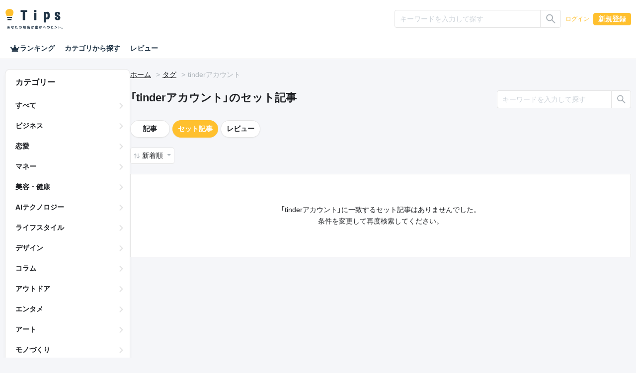

--- FILE ---
content_type: text/html; charset=UTF-8
request_url: https://tips.jp/tags/tinder%E3%82%A2%E3%82%AB%E3%82%A6%E3%83%B3%E3%83%88/product
body_size: 23499
content:
<!doctype html>
<html lang="ja">

<head prefix="og: http://ogp.me/ns# fb: http://ogp.me/ns/fb# website: http://ogp.me/ns/website#">
    <!-- Global site tag (gtag.js) - Google Analytics -->
    <script async src="https://www.googletagmanager.com/gtag/js?id=G-ZBNFD81JFK"></script>
    <script>
      window.dataLayer = window.dataLayer || [];

      function gtag() {
        dataLayer.push(arguments);
      }

      gtag("js", new Date());
      gtag("config", "G-ZBNFD81JFK", { "debug_mode": false });
    </script>
        <script src="https://cdnjs.cloudflare.com/polyfill/v3/polyfill.min.js?version=4.8.0&amp;features=es2022"></script>

    <meta charset="utf-8">
<meta http-equiv="X-UA-Compatible" content="IE=edge">
<meta http-equiv="Content-Style-Type" content="text/css">
<meta http-equiv="Content-Script-Type" content="text/javascript">
<meta name="viewport" content="width=device-width, initial-scale=1">
    <meta name="robots" content="noindex">
<!-- CSRF Token -->
<meta name="csrf-token" content="kGvDzq0aHNCG8meCCGwUyzJL4ShnaOVHdGqFDIHU">
<!--plugin -->
<link rel="stylesheet" href="https://unpkg.com/swiper@6.8.4/swiper-bundle.min.css">
<link type="text/css" rel="stylesheet" href="/assets/dist/front/css/dropify.min.css?id=31504ac3a4cebe4ca251d24f679bb033">
<link type="text/css" rel="stylesheet" href="https://tips.jp/assets/front/css/noty.css">
<link type="text/css" rel="stylesheet" href="https://tips.jp/assets/front/css/themes/mint.css">
<link type="text/css" rel="stylesheet" href="https://tips.jp/assets/front/css/croppie.css">
<link type="text/css" rel="stylesheet" href="https://tips.jp/assets/front/css/pace-theme-default.min.css">
<link type="text/css" rel="stylesheet" href="https://unpkg.com/dropzone/dist/dropzone.css" />
<link type="text/css" rel="stylesheet" href="https://cdn.jsdelivr.net/npm/yakuhanjp@4.0.0/dist/css/yakuhanjp_s.css" />
<link rel="preconnect" href="https://fonts.googleapis.com">
<link rel="preconnect" href="https://fonts.gstatic.com" crossorigin>
<link href="https://fonts.googleapis.com/css2?family=IBM+Plex+Sans+JP&family=Noto+Color+Emoji&display=swap" rel="stylesheet">
<link type="text/css" rel="stylesheet" href="https://tips.jp/assets/front/css/simplebar.min.css">
<!--css -->
<link type="text/css" rel="stylesheet" href="/assets/dist/front/css/common.min.css?id=c73758c05ede28edd51486734c9972f7">
<link type="text/css" rel="stylesheet" href="/assets/dist/front/css/style.min.css?id=b06d7e29d4554b4e411db5da69a5b255">
    <link type="text/css" rel="stylesheet" href="/assets/dist/front/css/sub.min.css?id=0756c40aed749b34f5ee5f39ca5720ea">
<link type="text/css" rel="stylesheet" href="https://tips.jp/assets/front/css/custom.css">

<link rel="canonical" href="https://tips.jp/tags/tinder%E3%82%A2%E3%82%AB%E3%82%A6%E3%83%B3%E3%83%88/product">
<!--description -->
    <meta name="description" content="">
<!--og -->
    <meta property="og:title" content="tinderアカウント | Tips">

    <meta property="og:image" content="https://tips.jp/assets/front/img/ogimg.png">

<meta property="og:type" content="website">
    <meta property="og:description" content="">
<meta property="og:url" content="https://tips.jp/tags/tinder%E3%82%A2%E3%82%AB%E3%82%A6%E3%83%B3%E3%83%88/product">

<meta property="og:site_name" content="Tips">
<meta property="og:locale" content="ja_JP">
<meta property="og:image:width" content="1200">
<meta property="og:image:height" content="630">
<!--twitter -->
<meta name="twitter:card" content="summary_large_image">
<meta name="twitter:site" content="@Tips_infojp">
<!-- Facebook -->
<meta property="fb:app_id" content="2815356775385199">
<meta property="article:publisher" content="https://www.facebook.com/profile.php?id=100064154614563">
<!-- Favicons -->
<link rel="apple-touch-icon-precomposed" href="https://tips.jp/assets/front/img/apple-touch-icon.png">
<link rel="shortcut icon" type="image/vnd.microsoft.icon" href="https://tips.jp/assets/front/img/favicon.ico">
<link rel="icon" type="image/vnd.microsoft.icon" href="https://tips.jp/assets/front/img/favicon.ico">
    <title>tinderアカウント | Tips</title>

    <!-- Styles -->
    </head>

<body class="list tag v2 set mode-light" ontouchstart="">

<header id="header">
    <nav class="navbar navbar-expand-lg navbar-dark">
    <div
                    class="container-xl"
            >
        <a class="navbar-brand" href="https://tips.jp" title="Tips"><i class="tips-logo"></i></a>
        <div class="d-flex ml-lg-auto">
                            <div class="navbar-nav  notlogin ">
                    <ul id="menu-mainmenu" class="nav align-items-center">
                                                                            <li class="menu-item d-flex align-items-center">
                                                                    <input type="radio" name="onoff" class="d-none" id="searchOn">
<label class="d-lg-none" for="searchOn"><i class="ic ic-search"></i></label>
<input type="radio" name="onoff" class="d-none" id="searchOff">
<label class="d-lg-none" for="searchOff"><i class="ic ic-close"></i></label>
<div class="sp-search">
    <form method="GET" action="https://tips.jp/search" accept-charset="UTF-8" novalidate="true">
    <div class="input-group input-group-sm">
        <input type="text" class="form-control" name="keyword"
               value="" placeholder="キーワードを入力して探す"
               aria-label=""
               aria-describedby="button-addon2">
        <div class="input-group-append">
            <button class="btn btn-outline-silver" type="submit"
                    id="button-addon">
                <i class="ic ic-search"></i></button>
        </div>
    </div>
    </form>
</div>                                                                <a href="https://tips.jp/login" role="button" class="btn btn-link">ログイン</a>
                                <a href="https://tips.jp/register" role="button" class="btn btn-primary">新規登録</a>
                            </li>
                                            </ul>
                </div>
                    </div>
    </div>
</nav>
















    <nav>
    <div class="nav-menu container-xl">
        <a href="https://tips.jp/search/ranking"
           class="nav-link ">
            <i class="ic ic-crown"></i>
            ランキング
        </a>
        <a href="https://tips.jp/search"
           class="nav-link ">カテゴリから探す</a>
        <a href="https://tips.jp/search/review"
           class="nav-link ">レビュー</a>
    </div>
</nav>

</header>

<main id="main" role="main">
                                                        <main id="main" role="main">
        <div class="container-xl">
            <div class="main-list">
                <div class="side">
    <div class="side-innner">
        <h2>カテゴリー</h2>
        <ul>
            <li class="">
                <a
                                            href="https://tips.jp/search/product?sort=2&keyword=&type="
                                    >すべて</a>
            </li>
                            <li class="">
                    <a
                                                    href="https://tips.jp/category/%E3%83%93%E3%82%B8%E3%83%8D%E3%82%B9/products?sort=2&keyword=&type="
                                            >ビジネス</a>
                </li>
                            <li class="">
                    <a
                                                    href="https://tips.jp/category/%E6%81%8B%E6%84%9B/products?sort=2&keyword=&type="
                                            >恋愛</a>
                </li>
                            <li class="">
                    <a
                                                    href="https://tips.jp/category/%E3%83%9E%E3%83%8D%E3%83%BC/products?sort=2&keyword=&type="
                                            >マネー</a>
                </li>
                            <li class="">
                    <a
                                                    href="https://tips.jp/category/%E7%BE%8E%E5%AE%B9%E3%83%BB%E5%81%A5%E5%BA%B7/products?sort=2&keyword=&type="
                                            >美容・健康</a>
                </li>
                            <li class="">
                    <a
                                                    href="https://tips.jp/category/AI%E3%83%86%E3%82%AF%E3%83%8E%E3%83%AD%E3%82%B8%E3%83%BC/products?sort=2&keyword=&type="
                                            >AIテクノロジー</a>
                </li>
                            <li class="">
                    <a
                                                    href="https://tips.jp/category/%E3%83%A9%E3%82%A4%E3%83%95%E3%82%B9%E3%82%BF%E3%82%A4%E3%83%AB/products?sort=2&keyword=&type="
                                            >ライフスタイル</a>
                </li>
                            <li class="">
                    <a
                                                    href="https://tips.jp/category/%E3%83%87%E3%82%B6%E3%82%A4%E3%83%B3/products?sort=2&keyword=&type="
                                            >デザイン</a>
                </li>
                            <li class="">
                    <a
                                                    href="https://tips.jp/category/%E3%82%B3%E3%83%A9%E3%83%A0/products?sort=2&keyword=&type="
                                            >コラム</a>
                </li>
                            <li class="">
                    <a
                                                    href="https://tips.jp/category/%E3%82%A2%E3%82%A6%E3%83%88%E3%83%89%E3%82%A2/products?sort=2&keyword=&type="
                                            >アウトドア</a>
                </li>
                            <li class="">
                    <a
                                                    href="https://tips.jp/category/%E3%82%A8%E3%83%B3%E3%82%BF%E3%83%A1/products?sort=2&keyword=&type="
                                            >エンタメ</a>
                </li>
                            <li class="">
                    <a
                                                    href="https://tips.jp/category/%E3%82%A2%E3%83%BC%E3%83%88/products?sort=2&keyword=&type="
                                            >アート</a>
                </li>
                            <li class="">
                    <a
                                                    href="https://tips.jp/category/%E3%83%A2%E3%83%8E%E3%81%A5%E3%81%8F%E3%82%8A/products?sort=2&keyword=&type="
                                            >モノづくり</a>
                </li>
                            <li class="">
                    <a
                                                    href="https://tips.jp/category/%E3%82%B2%E3%83%BC%E3%83%A0/products?sort=2&keyword=&type="
                                            >ゲーム</a>
                </li>
                            <li class="">
                    <a
                                                    href="https://tips.jp/category/%E7%B5%90%E5%A9%9A/products?sort=2&keyword=&type="
                                            >結婚</a>
                </li>
                            <li class="">
                    <a
                                                    href="https://tips.jp/category/%E3%82%B9%E3%83%9D%E3%83%BC%E3%83%84/products?sort=2&keyword=&type="
                                            >スポーツ</a>
                </li>
                            <li class="">
                    <a
                                                    href="https://tips.jp/category/%E3%83%9E%E3%83%B3%E3%82%AC%E3%83%BB%E3%82%A2%E3%83%8B%E3%83%A1/products?sort=2&keyword=&type="
                                            >マンガ・アニメ</a>
                </li>
                            <li class="">
                    <a
                                                    href="https://tips.jp/category/%E3%82%B0%E3%83%AB%E3%83%A1/products?sort=2&keyword=&type="
                                            >グルメ</a>
                </li>
                            <li class="">
                    <a
                                                    href="https://tips.jp/category/%E3%83%9B%E3%83%93%E3%83%BC/products?sort=2&keyword=&type="
                                            >ホビー</a>
                </li>
                            <li class="">
                    <a
                                                    href="https://tips.jp/category/%E9%9F%B3%E6%A5%BD/products?sort=2&keyword=&type="
                                            >音楽</a>
                </li>
                            <li class="">
                    <a
                                                    href="https://tips.jp/category/%E5%B0%8F%E8%AA%AC/products?sort=2&keyword=&type="
                                            >小説</a>
                </li>
                            <li class="">
                    <a
                                                    href="https://tips.jp/category/%E3%82%B5%E3%83%96%E3%82%AB%E3%83%AB%E3%83%81%E3%83%A3%E3%83%BC/products?sort=2&keyword=&type="
                                            >サブカルチャー</a>
                </li>
                            <li class="">
                    <a
                                                    href="https://tips.jp/category/%E4%BD%93%E9%A8%93%E8%AB%87/products?sort=2&keyword=&type="
                                            >体験談</a>
                </li>
                            <li class="">
                    <a
                                                    href="https://tips.jp/category/%E3%81%9D%E3%81%AE%E4%BB%96%E3%83%86%E3%82%AF%E3%83%8E%E3%83%AD%E3%82%B8%E3%83%BC/products?sort=2&keyword=&type="
                                            >その他テクノロジー</a>
                </li>
                            <li class="">
                    <a
                                                    href="https://tips.jp/category/%E3%81%9D%E3%81%AE%E4%BB%96/products?sort=2&keyword=&type="
                                            >その他</a>
                </li>
                    </ul>
    </div>
</div>                <div class="main">
                                        <nav aria-label="breadcrumb">
                        <ol class="breadcrumb">
                            <li class="breadcrumb-item"><a href="https://tips.jp">ホーム</a></li>
                                                            <li class="breadcrumb-item"><a href="https://tips.jp/tags">タグ</a></li>
                                <li class="breadcrumb-item">tinderアカウント</li>
                                                    </ol>
                    </nav>
                    <!--//breadcrumb-->
                    <div class="d-flex justify-content-between header-search">
                                                    <h1>「tinderアカウント」のセット記事</h1>
                            <div class="rounded-lg">
    <form method="GET" action="https://tips.jp/tags/tinder%E3%82%A2%E3%82%AB%E3%82%A6%E3%83%B3%E3%83%88/product" accept-charset="UTF-8" novalidate="true">
    <div class="input-group input-group-sm">
        <input type="text" class="form-control" name="keyword" value=""
               placeholder="キーワードを入力して探す"
               aria-label="" aria-describedby="button-addon2">
        <div class="input-group-append">
            <button class="btn btn-outline-silver" type="submit" id="button-addon2"><i class="ic ic-search"></i></button>
        </div>
    </div>
    </form>
</div>
                                                <!--//-->
                    </div>
                    <div class="d-flex flex-column-reverse flex-lg-row">
                        <div class="content content-list">
                            <section class="rounded-lg">
                                                                    <div class="d-flex align-items-center">
    <a href="https://tips.jp/tags/tinder%E3%82%A2%E3%82%AB%E3%82%A6%E3%83%B3%E3%83%88?page=1&sort=2&keyword=" class="btn  btn-outline-silver  btn-pill">記事</a>
    <a href="https://tips.jp/tags/tinder%E3%82%A2%E3%82%AB%E3%82%A6%E3%83%B3%E3%83%88/product?page=1&sort=2&keyword=" class="btn btn-primary  btn-pill">セット記事</a>
    <a href="https://tips.jp/tags/tinder%E3%82%A2%E3%82%AB%E3%82%A6%E3%83%B3%E3%83%88/review?page=1&sort=2&keyword="
       class="btn  btn-outline-silver  btn-pill">レビュー</a>
    
</div>
                                
                                                                    <div class="d-flex justify-content-between sort">
                                        <div class="dropdown">
            <a href="#" class="btn dropdown-toggle" role="button" id="dropdownSorting" data-toggle="dropdown"
           aria-haspopup="true" aria-expanded="false">
                            新着順
                    </a>
        <div class="dropdown-menu " aria-labelledby="dropdownSorting">
                                        <a class="dropdown-item"
                   href="https://tips.jp/tags/tinder%E3%82%A2%E3%82%AB%E3%82%A6%E3%83%B3%E3%83%88/product?page=1&amp;sort=2">アクセス数順
                    (1ヶ月)</a>
                    </div>
    </div>
                                    </div>
                                                                <!--//-->

                                <!--//sort-->
                                <ul class="list-group list-group-flush">
                                                                                                                        <li class="list-group-item none">
            「tinderアカウント」に一致するセット記事はありませんでした。<br>
        条件を変更して再度検索してください。
</li>
                                                                                                            </ul>
                            </section>
                            <!--//-->
                            
                            <!--//pagenavigation-->
                        </div>
                        <!--//content content-list-->
                    </div>
                </div>
            </div>
        </div>
    </main>
</main>

    <footer id="footer">
        <div class="container-lg">
            <nav class="nav justify-content-center">
                <a class="nav-link" href="https://tips.jp">ホーム</a>
                <a class="nav-link" href="https://tips.jp/search">記事</a>
                <a class="nav-link" href="https://tips.jp/affiliate">アフィリエイト</a>
                <a class="nav-link" href="https://tips.tayori.com/q/tips-helpcenter" target="_blank">ご利用ガイド（ヘルプ）</a>
                <a class="nav-link" href="https://tips.jp/plus">プラス会員</a>
                <a class="nav-link" href="https://tips.jp/policy">プライバシー</a>
                <a class="nav-link" href="https://tips.jp/terms">ご利用規約</a>
                <a class="nav-link" href="https://tips.jp/company">運営会社</a>
                <a class="nav-link" href="https://tips.jp/news">お知らせ</a>
                <a class="nav-link" href="https://tips.jp/contact">お問い合わせ</a>
                <a class="nav-link" href="https://tips.jp/transaction">特商法表記</a>
            </nav>
        </div>
        <ul class="d-flex justify-content-center">
            <li>
                <a href="https://twitter.com/Tips_infojp" target="_blank" rel="noopener">
                    <i class="ic ic-twitter"></i>
                </a>
            </li>
            <li>
                <a href="https://www.facebook.com/Tips-103011528295089" target="_blank" rel="noopener">
                    <i class="ic ic-facebook"></i>
                </a>
            </li>
        </ul>
        <p class="text-center"><a class="" href="https://tips.jp" title="Tips"><i class="tips-logo"></i></a></p>
    </footer>


    
<!--script-->
<script src="https://code.jquery.com/jquery-3.5.1.min.js"
        integrity="sha256-9/aliU8dGd2tb6OSsuzixeV4y/faTqgFtohetphbbj0=" crossorigin="anonymous"></script>
<script src="https://cdn.jsdelivr.net/npm/popper.js@1.16.0/dist/umd/popper.min.js "
        integrity="sha384-Q6E9RHvbIyZFJoft+2mJbHaEWldlvI9IOYy5n3zV9zzTtmI3UksdQRVvoxMfooAo"
        crossorigin="anonymous"></script>
<script src="https://stackpath.bootstrapcdn.com/bootstrap/4.5.0/js/bootstrap.min.js "
        integrity="sha384-OgVRvuATP1z7JjHLkuOU7Xw704+h835Lr+6QL9UvYjZE3Ipu6Tp75j7Bh/kR0JKI"
        crossorigin="anonymous"></script>
<script src="https://tips.jp/assets/front/js/trunk8.js"></script>
<script src="https://tips.jp/assets/front/js/ofi.min.js"></script>
<script src="https://tips.jp/assets/front/js/applause-button.js"></script>
<script src="https://tips.jp/assets/front/js/dropify.js"></script>
<script src="https://tips.jp/assets/front/js/simpleUpload.min.js" defer></script>
<script src="https://tips.jp/assets/front/js/croppie.min.js" defer></script>

    <script src="https://tips.jp/assets/front/js/footerFixed.js" defer></script>

<script src="https://tips.jp/assets/front/js/noty.js" defer></script>
<script data-pace-options='{ "restartOnPushState": false }' src="https://tips.jp/assets/front/js/pace.min.js"></script>

<script src="https://tips.jp/assets/front/js/simplebar.min.js"></script>

<script src="https://tips.jp/assets/front/js/common.js"></script>

<!-- Scripts -->
<script>
    $(function() {
        if (0 < $("div.noty-message").length) {
            const body_message = $(".noty-message").data("message");
            const alert_type = $(".noty-message").data("type");
            // 通知設定
            new Noty({
                layout: "topCenter",
                theme: "mint",
                type: alert_type,
                text: body_message,
                timeout: 3000
            }).show();
        }
    });

    // // iOS only user-scalable=no
    // var ua = navigator.userAgent.toLowerCase();
    // var isiOS = (ua.indexOf("iphone") > -1) || (ua.indexOf("ipad") > -1);
    // if (isiOS) {
    //     var viewport = document.querySelector("meta[name=\"viewport\"]");
    //     if (viewport) {
    //         var viewportContent = viewport.getAttribute("content");
    //         viewport.setAttribute("content", viewportContent + ", maximum-scale=1");
    //     }
    // }

    //noopener
    var aTags = [].slice.call(document.getElementsByTagName("a"));

    var userAgent = window.navigator.userAgent.toLowerCase();
    var isIE = (~userAgent.indexOf("msie") || ~userAgent.indexOf("trident"));

    function addRels() {
        if (!isIE) {
            aTags.forEach(function(el) {
                if (el.target === "_blank") {
                    var rels = el.rel.split(" ");
                    if (!~rels.indexOf("noopener")) {
                        rels.push("noopener");
                        el.setAttribute("rel", rels.join(" ").trim());
                    }
                    if (!~rels.indexOf("noreferrer")) {
                        rels.push("noreferrer");
                        el.setAttribute("rel", rels.join(" ").trim());
                    }
                }
            });
        }
    }

    addRels();

    
    $("[data-toggle=\"tooltip\"]").tooltip();

    </script>
    
</body>

</html>


--- FILE ---
content_type: text/css
request_url: https://tips.jp/assets/dist/front/css/dropify.min.css?id=31504ac3a4cebe4ca251d24f679bb033
body_size: 10162
content:
@charset "UTF-8";
/*!
 * =============================================================
 * dropify v0.2.2 - Override your input files with style.
 * https://github.com/JeremyFagis/dropify
 *
 * (c) 2017 - Jeremy FAGIS <jeremy@fagis.fr> (http://fagis.fr)
 * =============================================================
 */.dropify-font:before,.dropify-wrapper .dropify-message span.file-icon:before,[class*=" dropify-font-"]:before,[class^=dropify-font-]:before{speak:none;display:inline-block;font-family:dropify;font-style:normal;font-variant:normal;font-weight:400;line-height:1em;margin-left:.2em;margin-right:.2em;text-align:center;text-decoration:inherit;text-transform:none;width:1em}.dropify-font-upload:before,.dropify-wrapper .dropify-message span.file-icon:before{content:"\e800"}.dropify-font-file:before{content:"\e801"}.dropify-wrapper{background-image:none;color:#acb3b9;cursor:pointer;display:block;font-size:14px;line-height:22px;max-width:100%;overflow:hidden;padding:0;position:relative;text-align:center;transition:border-color .15s linear;width:100%}@media (min-width:992px){.dropify-wrapper{height:124px}}@media (max-width:991.98px){.dropify-wrapper{height:124px}}.dropify-wrapper:hover{background-color:#f5f6f9}.dropify-wrapper:hover .dropify-clear,.dropify-wrapper:hover .dropify-preview .dropify-infos{opacity:1}@media (min-width:992px){.dropify-wrapper.has-preview{height:378px;width:720px}}@media (max-width:991.98px){.dropify-wrapper.has-preview{aspect-ratio:40/21;height:100%;width:100%}}.dropify-wrapper.has-preview .dropify-clear{display:block}.dropify-wrapper.has-error{border-color:#f34141}.dropify-wrapper.has-error .dropify-message .dropify-error{display:block}.dropify-wrapper.has-error:hover .dropify-errors-container{opacity:1;transition-delay:0s;visibility:visible}.dropify-wrapper.disabled:hover{-webkit-animation:none;animation:none;background-image:none}.dropify-wrapper.disabled input{cursor:not-allowed}.dropify-wrapper.disabled .dropify-message{opacity:.5;text-decoration:line-through}.dropify-wrapper.disabled .dropify-infos-message{display:none}.dropify-wrapper input{bottom:0;cursor:pointer;height:100%;left:0;opacity:0;position:absolute;right:0;top:0;width:100%;z-index:5}.dropify-wrapper .dropify-message{position:relative;top:50%;transform:translateY(-50%)}.dropify-wrapper .dropify-message span.file-icon{color:#ccc;font-size:50px}.dropify-wrapper .dropify-message p{margin:5px 0 0}.dropify-wrapper .dropify-message p.dropify-error{color:#f34141;display:none;font-weight:700}.dropify-wrapper .dropify-clear{background:none;border:none;color:#fff;display:none;font-size:11px;opacity:0;padding:0;position:absolute;right:10px;text-transform:uppercase;top:10px;transition:all .15s linear;z-index:7}.dropify-wrapper .dropify-clear:hover{background:transparent}.dropify-wrapper .dropify-clear:focus{outline:none}.dropify-wrapper .dropify-preview{background-color:transparent;bottom:0;display:none;left:0;overflow:hidden;padding:0;position:absolute;right:0;text-align:center;top:0;z-index:1}.dropify-wrapper .dropify-preview .dropify-render img{background-color:#fff;font-family:"object-fit: cover; object-position: center;";max-height:100%;max-width:100%;-o-object-fit:cover;object-fit:cover;-o-object-position:center;object-position:center;position:relative;top:50%;transform:translateY(-50%);transition:border-color .15s linear}@media (min-width:992px){.dropify-wrapper .dropify-preview .dropify-render img{height:378px;width:720px}}@media (max-width:991.98px){.dropify-wrapper .dropify-preview .dropify-render img{height:100%;width:100%}}.dropify-wrapper .dropify-preview .dropify-render i{color:#acb3b9;left:50%;position:absolute;top:50%;transform:translate(-50%,-50%)}.dropify-wrapper .dropify-preview .dropify-render .dropify-extension{font-size:13px;font-weight:900;left:50%;letter-spacing:-.03em;margin-top:10px;overflow:hidden;position:absolute;text-overflow:ellipsis;text-transform:uppercase;top:50%;transform:translate(-50%,-50%);white-space:nowrap;width:42px}.dropify-wrapper .dropify-preview .dropify-infos{background:rgba(0,0,0,.7);bottom:0;left:0;opacity:0;position:absolute;right:0;top:0;transition:opacity .15s linear;z-index:3}.dropify-wrapper .dropify-preview .dropify-infos .dropify-infos-inner{-webkit-backface-visibility:hidden;backface-visibility:hidden;padding:0 20px;position:absolute;top:50%;transform:translateY(-40%);transition:all .2s ease;width:100%}.dropify-wrapper .dropify-preview .dropify-infos .dropify-infos-inner p{color:#fff;font-weight:700;line-height:25px;margin:0;overflow:hidden;padding:0;position:relative;text-align:center;text-overflow:ellipsis;white-space:nowrap;width:100%}.dropify-wrapper .dropify-preview .dropify-infos .dropify-infos-inner p.dropify-infos-message{font-size:12px;margin-top:15px;opacity:.5;padding-top:15px;position:relative}.dropify-wrapper .dropify-preview .dropify-infos .dropify-infos-inner p.dropify-infos-message:before{background:#fff;content:"";height:2px;left:50%;position:absolute;top:0;transform:translate(-50%);width:30px}@media (min-width:992px){.community .form-group#dropify_header_image .dropify-wrapper.has-preview,.sale-set .form-group#dropify_header_image .dropify-wrapper.has-preview{height:240px;width:720px}}@media (max-width:991.98px){.community .form-group#dropify_header_image .dropify-wrapper.has-preview,.sale-set .form-group#dropify_header_image .dropify-wrapper.has-preview{height:33.333%;width:100%}}@media (min-width:992px){.community .form-group#dropify_header_image .dropify-wrapper .dropify-preview .dropify-render img,.sale-set .form-group#dropify_header_image .dropify-wrapper .dropify-preview .dropify-render img{height:240px;width:720px}}.community .form-group#dropify_header_image .dropify-wrapper.touch-fallback .dropify-preview .dropify-render,.sale-set .form-group#dropify_header_image .dropify-wrapper.touch-fallback .dropify-preview .dropify-render{height:33.333%;padding-bottom:33.333%}@media (min-width:992px){.content-mypage .form-group#dropify_header_img .dropify-wrapper{height:136px}.content-mypage .form-group#dropify_header_img .dropify-wrapper.has-preview{height:136px;width:680px}}@media (max-width:991.98px){.content-mypage .form-group#dropify_header_img .dropify-wrapper.has-preview{height:20%;width:100%}}@media (min-width:992px){.content-mypage .form-group#dropify_header_img .dropify-wrapper .dropify-preview .dropify-render img{height:136px;width:680px}}.content-mypage .form-group#dropify_header_img .dropify-wrapper.touch-fallback .dropify-preview .dropify-render{height:20%;padding-bottom:20%}.content-mypage .form-group#dropify_header_img .dropify-wrapper.touch-fallback .dropify-message{padding:10px 0}.dropify-wrapper:hover .dropify-preview .dropify-infos .dropify-infos-inner{margin-top:-5px}.dropify-wrapper.touch-fallback{height:auto!important}.dropify-wrapper.touch-fallback:hover{-webkit-animation:none;animation:none;background-image:none}.dropify-wrapper.touch-fallback .dropify-preview{padding:0;position:relative}.dropify-wrapper.touch-fallback .dropify-preview .dropify-render{display:block;height:52.5%;overflow:hidden;padding-bottom:52.5%;position:relative;width:100%}.dropify-wrapper.touch-fallback .dropify-preview .dropify-render .dropify-font-file{left:0;position:relative;top:0;transform:translate(0)}.dropify-wrapper.touch-fallback .dropify-preview .dropify-render .dropify-font-file:before{margin-bottom:30px;margin-top:30px}.dropify-wrapper.touch-fallback .dropify-preview .dropify-render img{position:absolute;transform:translate(-50%,-50%)}.dropify-wrapper.touch-fallback .dropify-preview .dropify-infos{background:transparent;opacity:1;position:relative}.dropify-wrapper.touch-fallback .dropify-preview .dropify-infos .dropify-infos-inner{padding:5px 50px 10px 20px;position:relative;top:0;transform:translate(0)}.dropify-wrapper.touch-fallback .dropify-preview .dropify-infos .dropify-infos-inner p{color:#acb3b9;line-height:25px;margin:0;overflow:hidden;padding:0;position:relative;text-align:left;text-overflow:ellipsis;white-space:nowrap;width:100%}.dropify-wrapper.touch-fallback .dropify-preview .dropify-infos .dropify-infos-inner p.dropify-filename{font-weight:700}.dropify-wrapper.touch-fallback .dropify-preview .dropify-infos .dropify-infos-inner p.dropify-infos-message{font-size:11px;margin-top:0;opacity:1;padding-top:0;position:relative}.dropify-wrapper.touch-fallback .dropify-preview .dropify-infos .dropify-infos-inner p.dropify-infos-message:before{display:none}.dropify-wrapper.touch-fallback .dropify-message{padding:40px 0;transform:translate(0)}.dropify-wrapper.touch-fallback .dropify-clear{border-color:hsla(0,0%,47%,.7);bottom:23px;color:#acb3b9;opacity:1;top:auto}.dropify-wrapper.touch-fallback.has-preview .dropify-message{display:none}.dropify-wrapper.touch-fallback:hover .dropify-preview .dropify-infos .dropify-infos-inner{margin-top:0}.dropify-wrapper .dropify-loader{display:none;position:absolute;right:15px;top:15px;z-index:9}.dropify-wrapper .dropify-loader:after{-webkit-animation:rotate .6s linear infinite;animation:rotate .6s linear infinite;border-color:#ccc #acb3b9 #acb3b9 #ccc;border-radius:100%;border-style:solid;border-width:1px;content:"";display:block;height:20px;position:relative;width:20px}.dropify-wrapper .dropify-errors-container{background:rgba(243,65,65,.8);bottom:0;left:0;opacity:0;position:absolute;right:0;text-align:left;top:0;transition:visibility 0s linear .15s,opacity .15s linear;visibility:hidden;z-index:3}.dropify-wrapper .dropify-errors-container ul{left:0;margin:0;padding:10px 20px;position:absolute;top:50%;transform:translateY(-50%)}.dropify-wrapper .dropify-errors-container ul li{color:#fff;font-weight:700;margin-left:20px}.dropify-wrapper .dropify-errors-container.visible{opacity:1;transition-delay:0s;visibility:visible}.dropify-wrapper~.dropify-errors-container ul{margin:15px 0;padding:0}.dropify-wrapper~.dropify-errors-container ul li{color:#f34141;font-weight:700;margin-left:20px}@-webkit-keyframes stripes{0%{background-position:0 0}to{background-position:60px 30px}}@keyframes stripes{0%{background-position:0 0}to{background-position:60px 30px}}@-webkit-keyframes rotate{0%{transform:rotate(-1turn)}to{transform:rotate(0deg)}}@keyframes rotate{0%{transform:rotate(-1turn)}to{transform:rotate(0deg)}}


--- FILE ---
content_type: text/css
request_url: https://tips.jp/assets/front/css/themes/mint.css
body_size: 902
content:
.noty_theme__mint.noty_bar {
  margin: 4px 0;
  overflow: hidden;
  border-radius: 2px;
  position: relative; }
  .noty_theme__mint.noty_bar .noty_body {
    padding: 10px;
    font-size: 14px; }
  .noty_theme__mint.noty_bar .noty_buttons {
    padding: 10px; }

.noty_theme__mint.noty_type__alert,
.noty_theme__mint.noty_type__notification {
  background-color: #fff;
  border-bottom: 1px solid #E4E4E4;
  color: #1E3244; }

.noty_theme__mint.noty_type__warning {
  border-radius: 3px;
  background-color: #FFC02E;
  border-bottom: 1px solid #F3AA00;
  color: #fff; }

.noty_theme__mint.noty_type__error {
  border-radius: 3px;
  background-color: #DE636F;
  border-bottom: 1px solid #E92F20;
  color: #fff; }

.noty_theme__mint.noty_type__info,
.noty_theme__mint.noty_type__information {
  border-radius: 3px;
  background-color: #7A81EF;
  border-bottom: 1px solid #4650E5;
  color: #fff; }

.noty_theme__mint.noty_type__success {
  border-radius: 3px;
  background-color: #33C4CC;
  border-bottom: 1px solid #00A8B1;
  color: #fff; }


--- FILE ---
content_type: text/css
request_url: https://tips.jp/assets/dist/front/css/common.min.css?id=c73758c05ede28edd51486734c9972f7
body_size: 134336
content:
@charset "UTF-8";
/*!
 * Bootstrap v4.5.2 (https://getbootstrap.com/)
 * Copyright 2011-2020 The Bootstrap Authors
 * Copyright 2011-2020 Twitter, Inc.
 * Licensed under MIT (https://github.com/twbs/bootstrap/blob/main/LICENSE)
 */:root{--blue:#1877f2;--indigo:#1e3244;--red:red;--orange:#f85c4f;--yellow:#ffc02e;--green:#2bb196;--teal:#33c4cc;--gray-dark:#1e2024;--primary:#ffc02e;--secondary:#1e3244;--success:#33c4cc;--info:#2bb196;--silver:#e4e4e4;--warning:#f85c4f;--danger:red;--light:#f5f6f9;--dark:#1e2024;--gray:#acb3b9;--pink:#fb98a6;--breakpoint-xs:0;--breakpoint-sm:576px;--breakpoint-md:768px;--breakpoint-lg:992px;--breakpoint-xl:1200px;--font-family-sans-serif:YakuHanJPs,-apple-system,BlinkMacSystemFont,"Segoe UI",Roboto,"Helvetica Neue",Arial,"Noto Sans","Meiryo","メイリオ","Noto Color Emoji","Apple Color Emoji","Segoe UI Emoji","Segoe UI Symbol",sans-serif;--font-family-monospace:SFMono-Regular,Menlo,Monaco,Consolas,"Liberation Mono","Courier New",monospace}*,:after,:before{box-sizing:border-box}html{-webkit-text-size-adjust:100%;-webkit-tap-highlight-color:rgba(0,0,0,0);font-family:sans-serif;line-height:1.15}article,aside,figcaption,figure,footer,header,hgroup,main,nav,section{display:block}body{background-color:#fff;color:#1e3244;font-family:YakuHanJPs,-apple-system,BlinkMacSystemFont,Segoe UI,Roboto,Helvetica Neue,Arial,Noto Sans,Meiryo,メイリオ,Noto Color Emoji,Apple Color Emoji,Segoe UI Emoji,Segoe UI Symbol,sans-serif;font-size:1.6rem;font-weight:400;line-height:1.7;margin:0;text-align:left}@media (max-width:992px){body{font-size:calc(1.06rem + .54435vw)}}[tabindex="-1"]:focus:not(:focus-visible){outline:0!important}hr{box-sizing:content-box;height:0;overflow:visible}h1,h2,h3,h4,h5,h6{margin-bottom:1.5rem;margin-top:0}p{margin-bottom:1rem;margin-top:0}abbr[data-original-title],abbr[title]{border-bottom:0;cursor:help;text-decoration:underline;-webkit-text-decoration:underline dotted;text-decoration:underline dotted;-webkit-text-decoration-skip-ink:none;text-decoration-skip-ink:none}address{font-style:normal;line-height:inherit}address,dl,ol,ul{margin-bottom:1rem}dl,ol,ul{margin-top:0}ol ol,ol ul,ul ol,ul ul{margin-bottom:0}dt{font-weight:700}dd{margin-bottom:.5rem;margin-left:0}blockquote{margin:0 0 1rem}b,strong{font-weight:900}small{font-size:80%}sub,sup{font-size:75%;line-height:0;position:relative;vertical-align:baseline}sub{bottom:-.25em}sup{top:-.5em}a{background-color:transparent;color:#1e3244}a,a:hover{text-decoration:none}a:hover{color:#000}a:not([href]):not([class]),a:not([href]):not([class]):hover{color:inherit;text-decoration:none}code,kbd,pre,samp{font-family:SFMono-Regular,Menlo,Monaco,Consolas,Liberation Mono,Courier New,monospace;font-size:1em}pre{-ms-overflow-style:scrollbar;margin-bottom:1rem;margin-top:0;overflow:auto}figure{margin:0 0 1rem}img{border-style:none}img,svg{vertical-align:middle}svg{overflow:hidden}table{border-collapse:collapse}caption{caption-side:bottom;color:#acb3b9;padding-bottom:.75rem;padding-top:.75rem;text-align:left}th{text-align:inherit}label{display:inline-block;margin-bottom:.5rem}button{border-radius:0}button:focus{outline:1px dotted;outline:5px auto -webkit-focus-ring-color}button,input,optgroup,select,textarea{font-family:inherit;font-size:inherit;line-height:inherit;margin:0}button,input{overflow:visible}button,select{text-transform:none}[role=button]{cursor:pointer}select{word-wrap:normal}[type=button],[type=reset],[type=submit],button{-webkit-appearance:button}[type=button]:not(:disabled),[type=reset]:not(:disabled),[type=submit]:not(:disabled),button:not(:disabled){cursor:pointer}[type=button]::-moz-focus-inner,[type=reset]::-moz-focus-inner,[type=submit]::-moz-focus-inner,button::-moz-focus-inner{border-style:none;padding:0}input[type=checkbox],input[type=radio]{box-sizing:border-box;padding:0}textarea{overflow:auto;resize:vertical}fieldset{border:0;margin:0;min-width:0;padding:0}legend{color:inherit;display:block;font-size:1.5rem;line-height:inherit;margin-bottom:.5rem;max-width:100%;padding:0;white-space:normal;width:100%}@media (max-width:992px){legend{font-size:calc(1.05rem + .45363vw)}}progress{vertical-align:baseline}[type=number]::-webkit-inner-spin-button,[type=number]::-webkit-outer-spin-button{height:auto}[type=search]{-webkit-appearance:none;outline-offset:-2px}[type=search]::-webkit-search-decoration{-webkit-appearance:none}::-webkit-file-upload-button{-webkit-appearance:button;font:inherit}output{display:inline-block}summary{cursor:pointer;display:list-item}template{display:none}[hidden]{display:none!important}.h1,.h2,.h3,.h4,.h5,.h6,h1,h2,h3,h4,h5,h6{font-weight:500;line-height:1.4;margin-bottom:1.5rem}.h1,h1{font-size:2.1rem}@media (max-width:992px){.h1,h1{font-size:calc(1.11rem + .99798vw)}}.h2,h2{font-size:2.2rem}@media (max-width:992px){.h2,h2{font-size:calc(1.12rem + 1.08871vw)}}.h3,h3{font-size:1.5rem}@media (max-width:992px){.h3,h3{font-size:calc(1.05rem + .45363vw)}}.h4,h4{font-size:1.8rem}@media (max-width:992px){.h4,h4{font-size:calc(1.08rem + .72581vw)}}.h5,h5{font-size:1.6rem}@media (max-width:992px){.h5,h5{font-size:calc(1.06rem + .54435vw)}}.h6,h6{font-size:1.4rem}@media (max-width:992px){.h6,h6{font-size:calc(1.04rem + .3629vw)}}.lead{font-size:1.4rem;font-weight:400}@media (max-width:992px){.lead{font-size:calc(1.04rem + .3629vw)}}.display-1{font-size:4rem;font-weight:700;line-height:1.4}@media (max-width:992px){.display-1{font-size:calc(1.3rem + 2.72177vw)}}.display-2{font-size:3.6rem;font-weight:700;line-height:1.4}@media (max-width:992px){.display-2{font-size:calc(1.26rem + 2.35887vw)}}.display-3{font-size:3.4rem;font-weight:700;line-height:1.4}@media (max-width:992px){.display-3{font-size:calc(1.24rem + 2.17742vw)}}.display-4{font-size:2.8rem;font-weight:700;line-height:1.4}@media (max-width:992px){.display-4{font-size:calc(1.18rem + 1.63306vw)}}hr{border:0;border-top:1px solid #e4e4e4;margin-bottom:1rem;margin-top:1rem}.small,small{font-size:75%;font-weight:400}.mark,mark{background-color:#fcf8e3;padding:.2em}.list-inline,.list-unstyled{list-style:none;padding-left:0}.list-inline-item{display:inline-block}.list-inline-item:not(:last-child){margin-right:.5rem}.initialism{font-size:90%;text-transform:uppercase}.blockquote{font-size:2rem;margin-bottom:1rem}@media (max-width:992px){.blockquote{font-size:calc(1.1rem + .90726vw)}}.blockquote-footer{color:#acb3b9;display:block;font-size:75%}.blockquote-footer:before{content:"\2014\00A0"}.img-fluid,.img-thumbnail{height:auto;max-width:100%}.img-thumbnail{background-color:#fff;border:1px solid #e4e4e4;border-radius:.4rem;padding:.25rem}.figure{display:inline-block}.figure-img{line-height:1;margin-bottom:.5rem}.figure-caption{color:#acb3b9;font-size:90%}code{word-wrap:break-word;color:#fb98a6;font-size:87.5%}a>code{color:inherit}kbd{background-color:#1e2024;border-radius:.4rem;color:#fff;font-size:87.5%;padding:.2rem .4rem}kbd kbd{font-size:100%;font-weight:700;padding:0}pre{color:#1e2024;display:block;font-size:87.5%}pre code{color:inherit;font-size:inherit;word-break:normal}.pre-scrollable{max-height:340px;overflow-y:scroll}.container,.container-fluid,.container-lg,.container-md,.container-sm,.container-xl{margin-left:auto;margin-right:auto;padding-left:10px;padding-right:10px;width:100%}@media (min-width:576px){.container,.container-sm{max-width:540px}}@media (min-width:768px){.container,.container-md,.container-sm{max-width:720px}}@media (min-width:992px){.container,.container-lg,.container-md,.container-sm{max-width:960px}}@media (min-width:1200px){.container,.container-lg,.container-md,.container-sm,.container-xl{max-width:1140px}}.row{display:flex;flex-wrap:wrap;margin-left:-10px;margin-right:-10px}.no-gutters{margin-left:0;margin-right:0}.no-gutters>.col,.no-gutters>[class*=col-]{padding-left:0;padding-right:0}.col,.col-1,.col-10,.col-11,.col-12,.col-2,.col-3,.col-4,.col-5,.col-6,.col-7,.col-8,.col-9,.col-auto,.col-lg,.col-lg-1,.col-lg-10,.col-lg-11,.col-lg-12,.col-lg-2,.col-lg-3,.col-lg-4,.col-lg-5,.col-lg-6,.col-lg-7,.col-lg-8,.col-lg-9,.col-lg-auto,.col-md,.col-md-1,.col-md-10,.col-md-11,.col-md-12,.col-md-2,.col-md-3,.col-md-4,.col-md-5,.col-md-6,.col-md-7,.col-md-8,.col-md-9,.col-md-auto,.col-sm,.col-sm-1,.col-sm-10,.col-sm-11,.col-sm-12,.col-sm-2,.col-sm-3,.col-sm-4,.col-sm-5,.col-sm-6,.col-sm-7,.col-sm-8,.col-sm-9,.col-sm-auto,.col-xl,.col-xl-1,.col-xl-10,.col-xl-11,.col-xl-12,.col-xl-2,.col-xl-3,.col-xl-4,.col-xl-5,.col-xl-6,.col-xl-7,.col-xl-8,.col-xl-9,.col-xl-auto{padding-left:10px;padding-right:10px;position:relative;width:100%}.col{flex-basis:0;flex-grow:1;max-width:100%}.row-cols-1>*{flex:0 0 100%;max-width:100%}.row-cols-2>*{flex:0 0 50%;max-width:50%}.row-cols-3>*{flex:0 0 33.33333333%;max-width:33.33333333%}.row-cols-4>*{flex:0 0 25%;max-width:25%}.row-cols-5>*{flex:0 0 20%;max-width:20%}.row-cols-6>*{flex:0 0 16.66666667%;max-width:16.66666667%}.col-auto{flex:0 0 auto;max-width:100%;width:auto}.col-1{flex:0 0 8.33333333%;max-width:8.33333333%}.col-2{flex:0 0 16.66666667%;max-width:16.66666667%}.col-3{flex:0 0 25%;max-width:25%}.col-4{flex:0 0 33.33333333%;max-width:33.33333333%}.col-5{flex:0 0 41.66666667%;max-width:41.66666667%}.col-6{flex:0 0 50%;max-width:50%}.col-7{flex:0 0 58.33333333%;max-width:58.33333333%}.col-8{flex:0 0 66.66666667%;max-width:66.66666667%}.col-9{flex:0 0 75%;max-width:75%}.col-10{flex:0 0 83.33333333%;max-width:83.33333333%}.col-11{flex:0 0 91.66666667%;max-width:91.66666667%}.col-12{flex:0 0 100%;max-width:100%}.order-first{order:-1}.order-last{order:13}.order-0{order:0}.order-1{order:1}.order-2{order:2}.order-3{order:3}.order-4{order:4}.order-5{order:5}.order-6{order:6}.order-7{order:7}.order-8{order:8}.order-9{order:9}.order-10{order:10}.order-11{order:11}.order-12{order:12}.offset-1{margin-left:8.33333333%}.offset-2{margin-left:16.66666667%}.offset-3{margin-left:25%}.offset-4{margin-left:33.33333333%}.offset-5{margin-left:41.66666667%}.offset-6{margin-left:50%}.offset-7{margin-left:58.33333333%}.offset-8{margin-left:66.66666667%}.offset-9{margin-left:75%}.offset-10{margin-left:83.33333333%}.offset-11{margin-left:91.66666667%}@media (min-width:576px){.col-sm{flex-basis:0;flex-grow:1;max-width:100%}.row-cols-sm-1>*{flex:0 0 100%;max-width:100%}.row-cols-sm-2>*{flex:0 0 50%;max-width:50%}.row-cols-sm-3>*{flex:0 0 33.33333333%;max-width:33.33333333%}.row-cols-sm-4>*{flex:0 0 25%;max-width:25%}.row-cols-sm-5>*{flex:0 0 20%;max-width:20%}.row-cols-sm-6>*{flex:0 0 16.66666667%;max-width:16.66666667%}.col-sm-auto{flex:0 0 auto;max-width:100%;width:auto}.col-sm-1{flex:0 0 8.33333333%;max-width:8.33333333%}.col-sm-2{flex:0 0 16.66666667%;max-width:16.66666667%}.col-sm-3{flex:0 0 25%;max-width:25%}.col-sm-4{flex:0 0 33.33333333%;max-width:33.33333333%}.col-sm-5{flex:0 0 41.66666667%;max-width:41.66666667%}.col-sm-6{flex:0 0 50%;max-width:50%}.col-sm-7{flex:0 0 58.33333333%;max-width:58.33333333%}.col-sm-8{flex:0 0 66.66666667%;max-width:66.66666667%}.col-sm-9{flex:0 0 75%;max-width:75%}.col-sm-10{flex:0 0 83.33333333%;max-width:83.33333333%}.col-sm-11{flex:0 0 91.66666667%;max-width:91.66666667%}.col-sm-12{flex:0 0 100%;max-width:100%}.order-sm-first{order:-1}.order-sm-last{order:13}.order-sm-0{order:0}.order-sm-1{order:1}.order-sm-2{order:2}.order-sm-3{order:3}.order-sm-4{order:4}.order-sm-5{order:5}.order-sm-6{order:6}.order-sm-7{order:7}.order-sm-8{order:8}.order-sm-9{order:9}.order-sm-10{order:10}.order-sm-11{order:11}.order-sm-12{order:12}.offset-sm-0{margin-left:0}.offset-sm-1{margin-left:8.33333333%}.offset-sm-2{margin-left:16.66666667%}.offset-sm-3{margin-left:25%}.offset-sm-4{margin-left:33.33333333%}.offset-sm-5{margin-left:41.66666667%}.offset-sm-6{margin-left:50%}.offset-sm-7{margin-left:58.33333333%}.offset-sm-8{margin-left:66.66666667%}.offset-sm-9{margin-left:75%}.offset-sm-10{margin-left:83.33333333%}.offset-sm-11{margin-left:91.66666667%}}@media (min-width:768px){.col-md{flex-basis:0;flex-grow:1;max-width:100%}.row-cols-md-1>*{flex:0 0 100%;max-width:100%}.row-cols-md-2>*{flex:0 0 50%;max-width:50%}.row-cols-md-3>*{flex:0 0 33.33333333%;max-width:33.33333333%}.row-cols-md-4>*{flex:0 0 25%;max-width:25%}.row-cols-md-5>*{flex:0 0 20%;max-width:20%}.row-cols-md-6>*{flex:0 0 16.66666667%;max-width:16.66666667%}.col-md-auto{flex:0 0 auto;max-width:100%;width:auto}.col-md-1{flex:0 0 8.33333333%;max-width:8.33333333%}.col-md-2{flex:0 0 16.66666667%;max-width:16.66666667%}.col-md-3{flex:0 0 25%;max-width:25%}.col-md-4{flex:0 0 33.33333333%;max-width:33.33333333%}.col-md-5{flex:0 0 41.66666667%;max-width:41.66666667%}.col-md-6{flex:0 0 50%;max-width:50%}.col-md-7{flex:0 0 58.33333333%;max-width:58.33333333%}.col-md-8{flex:0 0 66.66666667%;max-width:66.66666667%}.col-md-9{flex:0 0 75%;max-width:75%}.col-md-10{flex:0 0 83.33333333%;max-width:83.33333333%}.col-md-11{flex:0 0 91.66666667%;max-width:91.66666667%}.col-md-12{flex:0 0 100%;max-width:100%}.order-md-first{order:-1}.order-md-last{order:13}.order-md-0{order:0}.order-md-1{order:1}.order-md-2{order:2}.order-md-3{order:3}.order-md-4{order:4}.order-md-5{order:5}.order-md-6{order:6}.order-md-7{order:7}.order-md-8{order:8}.order-md-9{order:9}.order-md-10{order:10}.order-md-11{order:11}.order-md-12{order:12}.offset-md-0{margin-left:0}.offset-md-1{margin-left:8.33333333%}.offset-md-2{margin-left:16.66666667%}.offset-md-3{margin-left:25%}.offset-md-4{margin-left:33.33333333%}.offset-md-5{margin-left:41.66666667%}.offset-md-6{margin-left:50%}.offset-md-7{margin-left:58.33333333%}.offset-md-8{margin-left:66.66666667%}.offset-md-9{margin-left:75%}.offset-md-10{margin-left:83.33333333%}.offset-md-11{margin-left:91.66666667%}}@media (min-width:992px){.col-lg{flex-basis:0;flex-grow:1;max-width:100%}.row-cols-lg-1>*{flex:0 0 100%;max-width:100%}.row-cols-lg-2>*{flex:0 0 50%;max-width:50%}.row-cols-lg-3>*{flex:0 0 33.33333333%;max-width:33.33333333%}.row-cols-lg-4>*{flex:0 0 25%;max-width:25%}.row-cols-lg-5>*{flex:0 0 20%;max-width:20%}.row-cols-lg-6>*{flex:0 0 16.66666667%;max-width:16.66666667%}.col-lg-auto{flex:0 0 auto;max-width:100%;width:auto}.col-lg-1{flex:0 0 8.33333333%;max-width:8.33333333%}.col-lg-2{flex:0 0 16.66666667%;max-width:16.66666667%}.col-lg-3{flex:0 0 25%;max-width:25%}.col-lg-4{flex:0 0 33.33333333%;max-width:33.33333333%}.col-lg-5{flex:0 0 41.66666667%;max-width:41.66666667%}.col-lg-6{flex:0 0 50%;max-width:50%}.col-lg-7{flex:0 0 58.33333333%;max-width:58.33333333%}.col-lg-8{flex:0 0 66.66666667%;max-width:66.66666667%}.col-lg-9{flex:0 0 75%;max-width:75%}.col-lg-10{flex:0 0 83.33333333%;max-width:83.33333333%}.col-lg-11{flex:0 0 91.66666667%;max-width:91.66666667%}.col-lg-12{flex:0 0 100%;max-width:100%}.order-lg-first{order:-1}.order-lg-last{order:13}.order-lg-0{order:0}.order-lg-1{order:1}.order-lg-2{order:2}.order-lg-3{order:3}.order-lg-4{order:4}.order-lg-5{order:5}.order-lg-6{order:6}.order-lg-7{order:7}.order-lg-8{order:8}.order-lg-9{order:9}.order-lg-10{order:10}.order-lg-11{order:11}.order-lg-12{order:12}.offset-lg-0{margin-left:0}.offset-lg-1{margin-left:8.33333333%}.offset-lg-2{margin-left:16.66666667%}.offset-lg-3{margin-left:25%}.offset-lg-4{margin-left:33.33333333%}.offset-lg-5{margin-left:41.66666667%}.offset-lg-6{margin-left:50%}.offset-lg-7{margin-left:58.33333333%}.offset-lg-8{margin-left:66.66666667%}.offset-lg-9{margin-left:75%}.offset-lg-10{margin-left:83.33333333%}.offset-lg-11{margin-left:91.66666667%}}@media (min-width:1200px){.col-xl{flex-basis:0;flex-grow:1;max-width:100%}.row-cols-xl-1>*{flex:0 0 100%;max-width:100%}.row-cols-xl-2>*{flex:0 0 50%;max-width:50%}.row-cols-xl-3>*{flex:0 0 33.33333333%;max-width:33.33333333%}.row-cols-xl-4>*{flex:0 0 25%;max-width:25%}.row-cols-xl-5>*{flex:0 0 20%;max-width:20%}.row-cols-xl-6>*{flex:0 0 16.66666667%;max-width:16.66666667%}.col-xl-auto{flex:0 0 auto;max-width:100%;width:auto}.col-xl-1{flex:0 0 8.33333333%;max-width:8.33333333%}.col-xl-2{flex:0 0 16.66666667%;max-width:16.66666667%}.col-xl-3{flex:0 0 25%;max-width:25%}.col-xl-4{flex:0 0 33.33333333%;max-width:33.33333333%}.col-xl-5{flex:0 0 41.66666667%;max-width:41.66666667%}.col-xl-6{flex:0 0 50%;max-width:50%}.col-xl-7{flex:0 0 58.33333333%;max-width:58.33333333%}.col-xl-8{flex:0 0 66.66666667%;max-width:66.66666667%}.col-xl-9{flex:0 0 75%;max-width:75%}.col-xl-10{flex:0 0 83.33333333%;max-width:83.33333333%}.col-xl-11{flex:0 0 91.66666667%;max-width:91.66666667%}.col-xl-12{flex:0 0 100%;max-width:100%}.order-xl-first{order:-1}.order-xl-last{order:13}.order-xl-0{order:0}.order-xl-1{order:1}.order-xl-2{order:2}.order-xl-3{order:3}.order-xl-4{order:4}.order-xl-5{order:5}.order-xl-6{order:6}.order-xl-7{order:7}.order-xl-8{order:8}.order-xl-9{order:9}.order-xl-10{order:10}.order-xl-11{order:11}.order-xl-12{order:12}.offset-xl-0{margin-left:0}.offset-xl-1{margin-left:8.33333333%}.offset-xl-2{margin-left:16.66666667%}.offset-xl-3{margin-left:25%}.offset-xl-4{margin-left:33.33333333%}.offset-xl-5{margin-left:41.66666667%}.offset-xl-6{margin-left:50%}.offset-xl-7{margin-left:58.33333333%}.offset-xl-8{margin-left:66.66666667%}.offset-xl-9{margin-left:75%}.offset-xl-10{margin-left:83.33333333%}.offset-xl-11{margin-left:91.66666667%}}.table{color:#1e3244;margin-bottom:1rem;width:100%}.table td,.table th{border-top:1px solid #e4e4e4;padding:.75rem;vertical-align:top}.table thead th{border-bottom:2px solid #e4e4e4;vertical-align:bottom}.table tbody+tbody{border-top:2px solid #e4e4e4}.table-sm td,.table-sm th{padding:.3rem}.table-bordered,.table-bordered td,.table-bordered th{border:1px solid #e4e4e4}.table-bordered thead td,.table-bordered thead th{border-bottom-width:2px}.table-borderless tbody+tbody,.table-borderless td,.table-borderless th,.table-borderless thead th{border:0}.table-striped tbody tr:nth-of-type(odd){background-color:rgba(0,0,0,.05)}.table-hover tbody tr:hover{background-color:rgba(0,0,0,.075);color:#1e3244}.table-primary,.table-primary>td,.table-primary>th{background-color:#ffedc4}.table-primary tbody+tbody,.table-primary td,.table-primary th,.table-primary thead th{border-color:#ffde92}.table-hover .table-primary:hover,.table-hover .table-primary:hover>td,.table-hover .table-primary:hover>th{background-color:#ffe5ab}.table-secondary,.table-secondary>td,.table-secondary>th{background-color:#c0c6cb}.table-secondary tbody+tbody,.table-secondary td,.table-secondary th,.table-secondary thead th{border-color:#8a949e}.table-hover .table-secondary:hover,.table-hover .table-secondary:hover>td,.table-hover .table-secondary:hover>th{background-color:#b2b9bf}.table-success,.table-success>td,.table-success>th{background-color:#c6eef1}.table-success tbody+tbody,.table-success td,.table-success th,.table-success thead th{border-color:#95e0e4}.table-hover .table-success:hover,.table-hover .table-success:hover>td,.table-hover .table-success:hover>th{background-color:#b2e8ec}.table-info,.table-info>td,.table-info>th{background-color:#c4e9e2}.table-info tbody+tbody,.table-info td,.table-info th,.table-info thead th{border-color:#91d6c8}.table-hover .table-info:hover,.table-hover .table-info:hover>td,.table-hover .table-info:hover>th{background-color:#b1e2d9}.table-silver,.table-silver>td,.table-silver>th{background-color:#f7f7f7}.table-silver tbody+tbody,.table-silver td,.table-silver th,.table-silver thead th{border-color:#f1f1f1}.table-hover .table-silver:hover,.table-hover .table-silver:hover>td,.table-hover .table-silver:hover>th{background-color:#eaeaea}.table-warning,.table-warning>td,.table-warning>th{background-color:#fdd1ce}.table-warning tbody+tbody,.table-warning td,.table-warning th,.table-warning thead th{border-color:#fbaaa3}.table-hover .table-warning:hover,.table-hover .table-warning:hover>td,.table-hover .table-warning:hover>th{background-color:#fcbab6}.table-danger,.table-danger>td,.table-danger>th{background-color:#ffb8b8}.table-danger tbody+tbody,.table-danger td,.table-danger th,.table-danger thead th{border-color:#ff7a7a}.table-hover .table-danger:hover,.table-hover .table-danger:hover>td,.table-hover .table-danger:hover>th{background-color:#ff9f9f}.table-light,.table-light>td,.table-light>th{background-color:#fcfcfd}.table-light tbody+tbody,.table-light td,.table-light th,.table-light thead th{border-color:#fafafc}.table-hover .table-light:hover,.table-hover .table-light:hover>td,.table-hover .table-light:hover>th{background-color:#ededf3}.table-dark,.table-dark>td,.table-dark>th{background-color:#c0c1c2}.table-dark tbody+tbody,.table-dark td,.table-dark th,.table-dark thead th{border-color:#8a8b8d}.table-hover .table-dark:hover,.table-hover .table-dark:hover>td,.table-hover .table-dark:hover>th{background-color:#b3b4b5}.table-gray,.table-gray>td,.table-gray>th{background-color:#e8eaeb}.table-gray tbody+tbody,.table-gray td,.table-gray th,.table-gray thead th{border-color:#d4d7db}.table-hover .table-gray:hover,.table-hover .table-gray:hover>td,.table-hover .table-gray:hover>th{background-color:#dadedf}.table-pink,.table-pink>td,.table-pink>th{background-color:#fee2e6}.table-pink tbody+tbody,.table-pink td,.table-pink th,.table-pink thead th{border-color:#fdc9d1}.table-hover .table-pink:hover,.table-hover .table-pink:hover>td,.table-hover .table-pink:hover>th{background-color:#fdc9d1}.table-active,.table-active>td,.table-active>th,.table-hover .table-active:hover,.table-hover .table-active:hover>td,.table-hover .table-active:hover>th{background-color:rgba(0,0,0,.075)}.table .thead-dark th{background-color:#1e2024;border-color:#e4e4e4;color:#fff}.table .thead-light th{background-color:#e5e6e9;border-color:#e4e4e4;color:#acb3b9}.table-dark{background-color:#1e2024;color:#fff}.table-dark td,.table-dark th,.table-dark thead th{border-color:#e4e4e4}.table-dark.table-bordered{border:0}.table-dark.table-striped tbody tr:nth-of-type(odd){background-color:hsla(0,0%,100%,.05)}.table-dark.table-hover tbody tr:hover{background-color:hsla(0,0%,100%,.075);color:#fff}@media (max-width:575.98px){.table-responsive-sm{-webkit-overflow-scrolling:touch;display:block;overflow-x:auto;width:100%}.table-responsive-sm>.table-bordered{border:0}}@media (max-width:767.98px){.table-responsive-md{-webkit-overflow-scrolling:touch;display:block;overflow-x:auto;width:100%}.table-responsive-md>.table-bordered{border:0}}@media (max-width:991.98px){.table-responsive-lg{-webkit-overflow-scrolling:touch;display:block;overflow-x:auto;width:100%}.table-responsive-lg>.table-bordered{border:0}}@media (max-width:1199.98px){.table-responsive-xl{-webkit-overflow-scrolling:touch;display:block;overflow-x:auto;width:100%}.table-responsive-xl>.table-bordered{border:0}}.table-responsive{-webkit-overflow-scrolling:touch;display:block;overflow-x:auto;width:100%}.table-responsive>.table-bordered{border:0}.form-control{background-clip:padding-box;background-color:#fff;border:1px solid #e4e4e4;border-radius:.4rem;color:#1e3244;display:block;font-size:1.6rem;font-weight:400;height:calc(1.7em + .75rem + 2px);line-height:1.7;padding:.375rem .75rem;transition:border-color .15s ease-in-out,box-shadow .15s ease-in-out;width:100%}@media (max-width:992px){.form-control{font-size:calc(1.06rem + .54435vw)}}@media (prefers-reduced-motion:reduce){.form-control{transition:none}}.form-control::-ms-expand{background-color:transparent;border:0}.form-control:-moz-focusring{color:transparent;text-shadow:0 0 0 #1e3244}.form-control:focus{background-color:#fff;border-color:#ffe6ae;box-shadow:0 0 0 .2rem rgba(255,192,46,.25);color:#1e3244;outline:0}.form-control::-moz-placeholder{color:#ced4da;opacity:1}.form-control:-ms-input-placeholder{color:#ced4da;opacity:1}.form-control::placeholder{color:#ced4da;opacity:1}.form-control:disabled,.form-control[readonly]{background-color:#e5e6e9;opacity:1}input[type=date].form-control,input[type=datetime-local].form-control,input[type=month].form-control,input[type=time].form-control{-webkit-appearance:none;-moz-appearance:none;appearance:none}select.form-control:focus::-ms-value{background-color:#fff;color:#1e3244}.form-control-file,.form-control-range{display:block;width:100%}.col-form-label{font-size:inherit;line-height:1.7;margin-bottom:0;padding-bottom:calc(.375rem + 1px);padding-top:calc(.375rem + 1px)}.col-form-label-lg{font-size:2rem;line-height:1.8;padding-bottom:calc(.5rem + 1px);padding-top:calc(.5rem + 1px)}@media (max-width:992px){.col-form-label-lg{font-size:calc(1.1rem + .90726vw)}}.col-form-label-sm{font-size:1.4rem;line-height:1.5;padding-bottom:calc(.45rem + 1px);padding-top:calc(.45rem + 1px)}@media (max-width:992px){.col-form-label-sm{font-size:calc(1.04rem + .3629vw)}}.form-control-plaintext{background-color:transparent;border:solid transparent;border-width:1px 0;color:#1e3244;display:block;font-size:1.6rem;line-height:1.7;margin-bottom:0;padding:.375rem 0;width:100%}@media (max-width:992px){.form-control-plaintext{font-size:calc(1.06rem + .54435vw)}}.form-control-plaintext.form-control-lg,.form-control-plaintext.form-control-sm{padding-left:0;padding-right:0}.form-control-sm{border-radius:.4rem;font-size:1.4rem;height:calc(1.8em + .9rem + 2px);line-height:1.5;padding:.45rem 1rem}@media (max-width:992px){.form-control-sm{font-size:calc(1.04rem + .3629vw)}}.form-control-lg{border-radius:.6rem;font-size:2rem;height:calc(1.8em + 1rem + 2px);line-height:1.8;padding:.5rem 1rem}@media (max-width:992px){.form-control-lg{font-size:calc(1.1rem + .90726vw)}}select.form-control[multiple],select.form-control[size],textarea.form-control{height:auto}.form-group{margin-bottom:1rem}.form-text{display:block;margin-top:1rem}.form-row{display:flex;flex-wrap:wrap;margin-left:-5px;margin-right:-5px}.form-row>.col,.form-row>[class*=col-]{padding-left:5px;padding-right:5px}.form-check{display:block;padding-left:1.25rem;position:relative}.form-check-input{margin-left:-1.25rem;margin-top:.3rem;position:absolute}.form-check-input:disabled~.form-check-label,.form-check-input[disabled]~.form-check-label{color:#acb3b9}.form-check-label{margin-bottom:0}.form-check-inline{align-items:center;display:inline-flex;margin-right:.75rem;padding-left:0}.form-check-inline .form-check-input{margin-left:0;margin-right:.3125rem;margin-top:0;position:static}.valid-feedback{color:#33c4cc;display:none;font-size:1.2rem;margin-top:1rem;width:100%}@media (max-width:992px){.valid-feedback{font-size:calc(1.02rem + .18145vw)}}.valid-tooltip{background-color:rgba(51,196,204,.9);border-radius:.4rem;color:#1e2024;display:none;font-size:1.2rem;left:0;line-height:1.7;margin-top:.1rem;max-width:100%;padding:.25rem .5rem;position:absolute;top:100%;z-index:5}@media (max-width:992px){.valid-tooltip{font-size:calc(1.02rem + .18145vw)}}.is-valid~.valid-feedback,.is-valid~.valid-tooltip,.was-validated :valid~.valid-feedback,.was-validated :valid~.valid-tooltip{display:block}.form-control.is-valid,.was-validated .form-control:valid{background-image:url("data:image/svg+xml;charset=utf-8,%3Csvg xmlns='http://www.w3.org/2000/svg' width='8' height='8'%3E%3Cpath fill='%2333c4cc' d='M2.3 6.73.6 4.53c-.4-1.04.46-1.4 1.1-.8l1.1 1.4 3.4-3.8c.6-.63 1.6-.27 1.2.7l-4 4.6c-.43.5-.8.4-1.1.1z'/%3E%3C/svg%3E");background-position:right calc(.425em + .1875rem) center;background-repeat:no-repeat;background-size:calc(.85em + .375rem) calc(.85em + .375rem);border-color:#33c4cc;padding-right:calc(1.7em + .75rem)}.form-control.is-valid:focus,.was-validated .form-control:valid:focus{border-color:#33c4cc;box-shadow:0 0 0 .2rem rgba(51,196,204,.25)}.was-validated textarea.form-control:valid,textarea.form-control.is-valid{background-position:top calc(.425em + .1875rem) right calc(.425em + .1875rem);padding-right:calc(1.7em + .75rem)}.custom-select.is-valid,.was-validated .custom-select:valid{background:url("data:image/svg+xml;charset=utf-8,%3Csvg xmlns='http://www.w3.org/2000/svg' width='4' height='5'%3E%3Cpath fill='%231E3244' d='M2 0 0 2h4zm0 5L0 3h4z'/%3E%3C/svg%3E") no-repeat right .75rem center/8px 10px,url("data:image/svg+xml;charset=utf-8,%3Csvg xmlns='http://www.w3.org/2000/svg' width='8' height='8'%3E%3Cpath fill='%2333c4cc' d='M2.3 6.73.6 4.53c-.4-1.04.46-1.4 1.1-.8l1.1 1.4 3.4-3.8c.6-.63 1.6-.27 1.2.7l-4 4.6c-.43.5-.8.4-1.1.1z'/%3E%3C/svg%3E") #fff no-repeat center right 1.75rem/calc(.85em + .375rem) calc(.85em + .375rem);border-color:#33c4cc;padding-right:calc(.75em + 2.3125rem)}.custom-select.is-valid:focus,.was-validated .custom-select:valid:focus{border-color:#33c4cc;box-shadow:0 0 0 .2rem rgba(51,196,204,.25)}.form-check-input.is-valid~.form-check-label,.was-validated .form-check-input:valid~.form-check-label{color:#33c4cc}.form-check-input.is-valid~.valid-feedback,.form-check-input.is-valid~.valid-tooltip,.was-validated .form-check-input:valid~.valid-feedback,.was-validated .form-check-input:valid~.valid-tooltip{display:block}.custom-control-input.is-valid~.custom-control-label,.was-validated .custom-control-input:valid~.custom-control-label{color:#33c4cc}.custom-control-input.is-valid~.custom-control-label:before,.was-validated .custom-control-input:valid~.custom-control-label:before{border-color:#33c4cc}.custom-control-input.is-valid:checked~.custom-control-label:before,.was-validated .custom-control-input:valid:checked~.custom-control-label:before{background-color:#5cd0d6;border-color:#5cd0d6}.custom-control-input.is-valid:focus~.custom-control-label:before,.was-validated .custom-control-input:valid:focus~.custom-control-label:before{box-shadow:0 0 0 .2rem rgba(51,196,204,.25)}.custom-control-input.is-valid:focus:not(:checked)~.custom-control-label:before,.was-validated .custom-control-input:valid:focus:not(:checked)~.custom-control-label:before{border-color:#33c4cc}.custom-file-input.is-valid~.custom-file-label,.was-validated .custom-file-input:valid~.custom-file-label{border-color:#33c4cc}.custom-file-input.is-valid:focus~.custom-file-label,.was-validated .custom-file-input:valid:focus~.custom-file-label{border-color:#33c4cc;box-shadow:0 0 0 .2rem rgba(51,196,204,.25)}.invalid-feedback{color:red;display:none;font-size:1.2rem;margin-top:1rem;width:100%}@media (max-width:992px){.invalid-feedback{font-size:calc(1.02rem + .18145vw)}}.invalid-tooltip{background-color:rgba(255,0,0,.9);border-radius:.4rem;color:#fff;display:none;font-size:1.2rem;left:0;line-height:1.7;margin-top:.1rem;max-width:100%;padding:.25rem .5rem;position:absolute;top:100%;z-index:5}@media (max-width:992px){.invalid-tooltip{font-size:calc(1.02rem + .18145vw)}}.is-invalid~.invalid-feedback,.is-invalid~.invalid-tooltip,.was-validated :invalid~.invalid-feedback,.was-validated :invalid~.invalid-tooltip{display:block}.form-control.is-invalid,.was-validated .form-control:invalid{background-image:url("data:image/svg+xml;charset=utf-8,%3Csvg xmlns='http://www.w3.org/2000/svg' width='12' height='12' fill='none' stroke='red'%3E%3Ccircle cx='6' cy='6' r='4.5'/%3E%3Cpath stroke-linejoin='round' d='M5.8 3.6h.4L6 6.5z'/%3E%3Ccircle cx='6' cy='8.2' r='.6' fill='red' stroke='none'/%3E%3C/svg%3E");background-position:right calc(.425em + .1875rem) center;background-repeat:no-repeat;background-size:calc(.85em + .375rem) calc(.85em + .375rem);border-color:red;padding-right:calc(1.7em + .75rem)}.form-control.is-invalid:focus,.was-validated .form-control:invalid:focus{border-color:red;box-shadow:0 0 0 .2rem rgba(255,0,0,.25)}.was-validated textarea.form-control:invalid,textarea.form-control.is-invalid{background-position:top calc(.425em + .1875rem) right calc(.425em + .1875rem);padding-right:calc(1.7em + .75rem)}.custom-select.is-invalid,.was-validated .custom-select:invalid{background:url("data:image/svg+xml;charset=utf-8,%3Csvg xmlns='http://www.w3.org/2000/svg' width='4' height='5'%3E%3Cpath fill='%231E3244' d='M2 0 0 2h4zm0 5L0 3h4z'/%3E%3C/svg%3E") no-repeat right .75rem center/8px 10px,url("data:image/svg+xml;charset=utf-8,%3Csvg xmlns='http://www.w3.org/2000/svg' width='12' height='12' fill='none' stroke='red'%3E%3Ccircle cx='6' cy='6' r='4.5'/%3E%3Cpath stroke-linejoin='round' d='M5.8 3.6h.4L6 6.5z'/%3E%3Ccircle cx='6' cy='8.2' r='.6' fill='red' stroke='none'/%3E%3C/svg%3E") #fff no-repeat center right 1.75rem/calc(.85em + .375rem) calc(.85em + .375rem);border-color:red;padding-right:calc(.75em + 2.3125rem)}.custom-select.is-invalid:focus,.was-validated .custom-select:invalid:focus{border-color:red;box-shadow:0 0 0 .2rem rgba(255,0,0,.25)}.form-check-input.is-invalid~.form-check-label,.was-validated .form-check-input:invalid~.form-check-label{color:red}.form-check-input.is-invalid~.invalid-feedback,.form-check-input.is-invalid~.invalid-tooltip,.was-validated .form-check-input:invalid~.invalid-feedback,.was-validated .form-check-input:invalid~.invalid-tooltip{display:block}.custom-control-input.is-invalid~.custom-control-label,.was-validated .custom-control-input:invalid~.custom-control-label{color:red}.custom-control-input.is-invalid~.custom-control-label:before,.was-validated .custom-control-input:invalid~.custom-control-label:before{border-color:red}.custom-control-input.is-invalid:checked~.custom-control-label:before,.was-validated .custom-control-input:invalid:checked~.custom-control-label:before{background-color:#f33;border-color:#f33}.custom-control-input.is-invalid:focus~.custom-control-label:before,.was-validated .custom-control-input:invalid:focus~.custom-control-label:before{box-shadow:0 0 0 .2rem rgba(255,0,0,.25)}.custom-control-input.is-invalid:focus:not(:checked)~.custom-control-label:before,.was-validated .custom-control-input:invalid:focus:not(:checked)~.custom-control-label:before{border-color:red}.custom-file-input.is-invalid~.custom-file-label,.was-validated .custom-file-input:invalid~.custom-file-label{border-color:red}.custom-file-input.is-invalid:focus~.custom-file-label,.was-validated .custom-file-input:invalid:focus~.custom-file-label{border-color:red;box-shadow:0 0 0 .2rem rgba(255,0,0,.25)}.form-inline{align-items:center;display:flex;flex-flow:row wrap}.form-inline .form-check{width:100%}@media (min-width:576px){.form-inline label{justify-content:center}.form-inline .form-group,.form-inline label{align-items:center;display:flex;margin-bottom:0}.form-inline .form-group{flex:0 0 auto;flex-flow:row wrap}.form-inline .form-control{display:inline-block;vertical-align:middle;width:auto}.form-inline .form-control-plaintext{display:inline-block}.form-inline .custom-select,.form-inline .input-group{width:auto}.form-inline .form-check{align-items:center;display:flex;justify-content:center;padding-left:0;width:auto}.form-inline .form-check-input{flex-shrink:0;margin-left:0;margin-right:.25rem;margin-top:0;position:relative}.form-inline .custom-control{align-items:center;justify-content:center}.form-inline .custom-control-label{margin-bottom:0}}.btn{background-color:transparent;border:1px solid transparent;border-radius:.4rem;color:#1e3244;display:inline-block;font-size:1.6rem;font-weight:400;line-height:1.7;padding:.375rem .75rem;text-align:center;transition:color .15s ease-in-out,background-color .15s ease-in-out,border-color .15s ease-in-out,box-shadow .15s ease-in-out;-webkit-user-select:none;-moz-user-select:none;-ms-user-select:none;user-select:none;vertical-align:middle}@media (max-width:992px){.btn{font-size:calc(1.06rem + .54435vw)}}@media (prefers-reduced-motion:reduce){.btn{transition:none}}.btn:hover{color:#1e3244;text-decoration:none}.btn.focus,.btn:focus{box-shadow:0 0 0 .2rem rgba(255,192,46,.25);outline:0}.btn.disabled,.btn:disabled{opacity:.65}.btn:not(:disabled):not(.disabled){cursor:pointer}a.btn.disabled,fieldset:disabled a.btn{pointer-events:none}.btn-primary{background-color:#ffc02e;border-color:#ffc02e;color:#1e2024}.btn-primary.focus,.btn-primary:focus,.btn-primary:hover{background-color:#ffb408;border-color:#faaf00;color:#1e2024}.btn-primary.focus,.btn-primary:focus{box-shadow:0 0 0 .2rem rgba(221,168,45,.5)}.btn-primary.disabled,.btn-primary:disabled{background-color:#ffc02e;border-color:#ffc02e;color:#1e2024}.btn-primary:not(:disabled):not(.disabled).active,.btn-primary:not(:disabled):not(.disabled):active,.show>.btn-primary.dropdown-toggle{background-color:#faaf00;border-color:#eda600;color:#1e2024}.btn-primary:not(:disabled):not(.disabled).active:focus,.btn-primary:not(:disabled):not(.disabled):active:focus,.show>.btn-primary.dropdown-toggle:focus{box-shadow:0 0 0 .2rem rgba(221,168,45,.5)}.btn-secondary{background-color:#1e3244;border-color:#1e3244;color:#fff}.btn-secondary.focus,.btn-secondary:focus,.btn-secondary:hover{background-color:#121e29;border-color:#0e1821;color:#fff}.btn-secondary.focus,.btn-secondary:focus{box-shadow:0 0 0 .2rem rgba(64,81,96,.5)}.btn-secondary.disabled,.btn-secondary:disabled{background-color:#1e3244;border-color:#1e3244;color:#fff}.btn-secondary:not(:disabled):not(.disabled).active,.btn-secondary:not(:disabled):not(.disabled):active,.show>.btn-secondary.dropdown-toggle{background-color:#0e1821;border-color:#0a1118;color:#fff}.btn-secondary:not(:disabled):not(.disabled).active:focus,.btn-secondary:not(:disabled):not(.disabled):active:focus,.show>.btn-secondary.dropdown-toggle:focus{box-shadow:0 0 0 .2rem rgba(64,81,96,.5)}.btn-success{background-color:#33c4cc;border-color:#33c4cc;color:#1e2024}.btn-success.focus,.btn-success:focus,.btn-success:hover{background-color:#2ba7ad;border-color:#299da3;color:#fff}.btn-success.focus,.btn-success:focus{box-shadow:0 0 0 .2rem rgba(48,171,179,.5)}.btn-success.disabled,.btn-success:disabled{background-color:#33c4cc;border-color:#33c4cc;color:#1e2024}.btn-success:not(:disabled):not(.disabled).active,.btn-success:not(:disabled):not(.disabled):active,.show>.btn-success.dropdown-toggle{background-color:#299da3;border-color:#269399;color:#fff}.btn-success:not(:disabled):not(.disabled).active:focus,.btn-success:not(:disabled):not(.disabled):active:focus,.show>.btn-success.dropdown-toggle:focus{box-shadow:0 0 0 .2rem rgba(48,171,179,.5)}.btn-info{background-color:#2bb196;border-color:#2bb196;color:#fff}.btn-info.focus,.btn-info:focus,.btn-info:hover{background-color:#24927c;border-color:#218873;color:#fff}.btn-info.focus,.btn-info:focus{box-shadow:0 0 0 .2rem rgba(75,189,166,.5)}.btn-info.disabled,.btn-info:disabled{background-color:#2bb196;border-color:#2bb196;color:#fff}.btn-info:not(:disabled):not(.disabled).active,.btn-info:not(:disabled):not(.disabled):active,.show>.btn-info.dropdown-toggle{background-color:#218873;border-color:#1f7e6b;color:#fff}.btn-info:not(:disabled):not(.disabled).active:focus,.btn-info:not(:disabled):not(.disabled):active:focus,.show>.btn-info.dropdown-toggle:focus{box-shadow:0 0 0 .2rem rgba(75,189,166,.5)}.btn-silver{background-color:#e4e4e4;border-color:#e4e4e4;color:#1e2024}.btn-silver.focus,.btn-silver:focus,.btn-silver:hover{background-color:#d1d1d1;border-color:#cbcaca;color:#1e2024}.btn-silver.focus,.btn-silver:focus{box-shadow:0 0 0 .2rem hsla(180,1%,78%,.5)}.btn-silver.disabled,.btn-silver:disabled{background-color:#e4e4e4;border-color:#e4e4e4;color:#1e2024}.btn-silver:not(:disabled):not(.disabled).active,.btn-silver:not(:disabled):not(.disabled):active,.show>.btn-silver.dropdown-toggle{background-color:#cbcaca;border-color:#c4c4c4;color:#1e2024}.btn-silver:not(:disabled):not(.disabled).active:focus,.btn-silver:not(:disabled):not(.disabled):active:focus,.show>.btn-silver.dropdown-toggle:focus{box-shadow:0 0 0 .2rem hsla(180,1%,78%,.5)}.btn-warning{background-color:#f85c4f;border-color:#f85c4f;color:#fff}.btn-warning.focus,.btn-warning:focus,.btn-warning:hover{background-color:#f73a2a;border-color:#f62f1e;color:#fff}.btn-warning.focus,.btn-warning:focus{box-shadow:0 0 0 .2rem hsla(5,92%,69%,.5)}.btn-warning.disabled,.btn-warning:disabled{background-color:#f85c4f;border-color:#f85c4f;color:#fff}.btn-warning:not(:disabled):not(.disabled).active,.btn-warning:not(:disabled):not(.disabled):active,.show>.btn-warning.dropdown-toggle{background-color:#f62f1e;border-color:#f62312;color:#fff}.btn-warning:not(:disabled):not(.disabled).active:focus,.btn-warning:not(:disabled):not(.disabled):active:focus,.show>.btn-warning.dropdown-toggle:focus{box-shadow:0 0 0 .2rem hsla(5,92%,69%,.5)}.btn-danger{background-color:red;border-color:red;color:#fff}.btn-danger.focus,.btn-danger:focus,.btn-danger:hover{background-color:#d90000;border-color:#c00;color:#fff}.btn-danger.focus,.btn-danger:focus{box-shadow:0 0 0 .2rem rgba(255,38,38,.5)}.btn-danger.disabled,.btn-danger:disabled{background-color:red;border-color:red;color:#fff}.btn-danger:not(:disabled):not(.disabled).active,.btn-danger:not(:disabled):not(.disabled):active,.show>.btn-danger.dropdown-toggle{background-color:#c00;border-color:#bf0000;color:#fff}.btn-danger:not(:disabled):not(.disabled).active:focus,.btn-danger:not(:disabled):not(.disabled):active:focus,.show>.btn-danger.dropdown-toggle:focus{box-shadow:0 0 0 .2rem rgba(255,38,38,.5)}.btn-light{background-color:#f5f6f9;border-color:#f5f6f9;color:#1e2024}.btn-light.focus,.btn-light:focus,.btn-light:hover{background-color:#dde0eb;border-color:#d5d9e6;color:#1e2024}.btn-light.focus,.btn-light:focus{box-shadow:0 0 0 .2rem hsla(225,5%,84%,.5)}.btn-light.disabled,.btn-light:disabled{background-color:#f5f6f9;border-color:#f5f6f9;color:#1e2024}.btn-light:not(:disabled):not(.disabled).active,.btn-light:not(:disabled):not(.disabled):active,.show>.btn-light.dropdown-toggle{background-color:#d5d9e6;border-color:#cdd2e1;color:#1e2024}.btn-light:not(:disabled):not(.disabled).active:focus,.btn-light:not(:disabled):not(.disabled):active:focus,.show>.btn-light.dropdown-toggle:focus{box-shadow:0 0 0 .2rem hsla(225,5%,84%,.5)}.btn-dark{background-color:#1e2024;border-color:#1e2024;color:#fff}.btn-dark.focus,.btn-dark:focus,.btn-dark:hover{background-color:#0d0d0f;border-color:#070708;color:#fff}.btn-dark.focus,.btn-dark:focus{box-shadow:0 0 0 .2rem rgba(64,65,69,.5)}.btn-dark.disabled,.btn-dark:disabled{background-color:#1e2024;border-color:#1e2024;color:#fff}.btn-dark:not(:disabled):not(.disabled).active,.btn-dark:not(:disabled):not(.disabled):active,.show>.btn-dark.dropdown-toggle{background-color:#070708;border-color:#010101;color:#fff}.btn-dark:not(:disabled):not(.disabled).active:focus,.btn-dark:not(:disabled):not(.disabled):active:focus,.show>.btn-dark.dropdown-toggle:focus{box-shadow:0 0 0 .2rem rgba(64,65,69,.5)}.btn-gray{background-color:#acb3b9;border-color:#acb3b9;color:#1e2024}.btn-gray.focus,.btn-gray:focus,.btn-gray:hover{background-color:#97a0a8;border-color:#909aa2;color:#1e2024}.btn-gray.focus,.btn-gray:focus{box-shadow:0 0 0 .2rem hsla(210,6%,62%,.5)}.btn-gray.disabled,.btn-gray:disabled{background-color:#acb3b9;border-color:#acb3b9;color:#1e2024}.btn-gray:not(:disabled):not(.disabled).active,.btn-gray:not(:disabled):not(.disabled):active,.show>.btn-gray.dropdown-toggle{background-color:#909aa2;border-color:#89939c;color:#1e2024}.btn-gray:not(:disabled):not(.disabled).active:focus,.btn-gray:not(:disabled):not(.disabled):active:focus,.show>.btn-gray.dropdown-toggle:focus{box-shadow:0 0 0 .2rem hsla(210,6%,62%,.5)}.btn-pink{background-color:#fb98a6;border-color:#fb98a6;color:#1e2024}.btn-pink.focus,.btn-pink:focus,.btn-pink:hover{background-color:#fa7386;border-color:#f9677c;color:#1e2024}.btn-pink.focus,.btn-pink:focus{box-shadow:0 0 0 .2rem rgba(218,134,147,.5)}.btn-pink.disabled,.btn-pink:disabled{background-color:#fb98a6;border-color:#fb98a6;color:#1e2024}.btn-pink:not(:disabled):not(.disabled).active,.btn-pink:not(:disabled):not(.disabled):active,.show>.btn-pink.dropdown-toggle{background-color:#f9677c;border-color:#f95b71;color:#fff}.btn-pink:not(:disabled):not(.disabled).active:focus,.btn-pink:not(:disabled):not(.disabled):active:focus,.show>.btn-pink.dropdown-toggle:focus{box-shadow:0 0 0 .2rem rgba(218,134,147,.5)}.btn-outline-primary{border-color:#ffc02e;color:#ffc02e}.btn-outline-primary:hover{background-color:#ffc02e;border-color:#ffc02e;color:#1e2024}.btn-outline-primary.focus,.btn-outline-primary:focus{box-shadow:0 0 0 .2rem rgba(255,192,46,.5)}.btn-outline-primary.disabled,.btn-outline-primary:disabled{background-color:transparent;color:#ffc02e}.btn-outline-primary:not(:disabled):not(.disabled).active,.btn-outline-primary:not(:disabled):not(.disabled):active,.show>.btn-outline-primary.dropdown-toggle{background-color:#ffc02e;border-color:#ffc02e;color:#1e2024}.btn-outline-primary:not(:disabled):not(.disabled).active:focus,.btn-outline-primary:not(:disabled):not(.disabled):active:focus,.show>.btn-outline-primary.dropdown-toggle:focus{box-shadow:0 0 0 .2rem rgba(255,192,46,.5)}.btn-outline-secondary{border-color:#1e3244;color:#1e3244}.btn-outline-secondary:hover{background-color:#1e3244;border-color:#1e3244;color:#fff}.btn-outline-secondary.focus,.btn-outline-secondary:focus{box-shadow:0 0 0 .2rem rgba(30,50,68,.5)}.btn-outline-secondary.disabled,.btn-outline-secondary:disabled{background-color:transparent;color:#1e3244}.btn-outline-secondary:not(:disabled):not(.disabled).active,.btn-outline-secondary:not(:disabled):not(.disabled):active,.show>.btn-outline-secondary.dropdown-toggle{background-color:#1e3244;border-color:#1e3244;color:#fff}.btn-outline-secondary:not(:disabled):not(.disabled).active:focus,.btn-outline-secondary:not(:disabled):not(.disabled):active:focus,.show>.btn-outline-secondary.dropdown-toggle:focus{box-shadow:0 0 0 .2rem rgba(30,50,68,.5)}.btn-outline-success{border-color:#33c4cc;color:#33c4cc}.btn-outline-success:hover{background-color:#33c4cc;border-color:#33c4cc;color:#1e2024}.btn-outline-success.focus,.btn-outline-success:focus{box-shadow:0 0 0 .2rem rgba(51,196,204,.5)}.btn-outline-success.disabled,.btn-outline-success:disabled{background-color:transparent;color:#33c4cc}.btn-outline-success:not(:disabled):not(.disabled).active,.btn-outline-success:not(:disabled):not(.disabled):active,.show>.btn-outline-success.dropdown-toggle{background-color:#33c4cc;border-color:#33c4cc;color:#1e2024}.btn-outline-success:not(:disabled):not(.disabled).active:focus,.btn-outline-success:not(:disabled):not(.disabled):active:focus,.show>.btn-outline-success.dropdown-toggle:focus{box-shadow:0 0 0 .2rem rgba(51,196,204,.5)}.btn-outline-info{border-color:#2bb196;color:#2bb196}.btn-outline-info:hover{background-color:#2bb196;border-color:#2bb196;color:#fff}.btn-outline-info.focus,.btn-outline-info:focus{box-shadow:0 0 0 .2rem rgba(43,177,150,.5)}.btn-outline-info.disabled,.btn-outline-info:disabled{background-color:transparent;color:#2bb196}.btn-outline-info:not(:disabled):not(.disabled).active,.btn-outline-info:not(:disabled):not(.disabled):active,.show>.btn-outline-info.dropdown-toggle{background-color:#2bb196;border-color:#2bb196;color:#fff}.btn-outline-info:not(:disabled):not(.disabled).active:focus,.btn-outline-info:not(:disabled):not(.disabled):active:focus,.show>.btn-outline-info.dropdown-toggle:focus{box-shadow:0 0 0 .2rem rgba(43,177,150,.5)}.btn-outline-silver{border-color:#e4e4e4;color:#e4e4e4}.btn-outline-silver:hover{background-color:#e4e4e4;border-color:#e4e4e4;color:#1e2024}.btn-outline-silver.focus,.btn-outline-silver:focus{box-shadow:0 0 0 .2rem hsla(0,0%,89%,.5)}.btn-outline-silver.disabled,.btn-outline-silver:disabled{background-color:transparent;color:#e4e4e4}.btn-outline-silver:not(:disabled):not(.disabled).active,.btn-outline-silver:not(:disabled):not(.disabled):active,.show>.btn-outline-silver.dropdown-toggle{background-color:#e4e4e4;border-color:#e4e4e4;color:#1e2024}.btn-outline-silver:not(:disabled):not(.disabled).active:focus,.btn-outline-silver:not(:disabled):not(.disabled):active:focus,.show>.btn-outline-silver.dropdown-toggle:focus{box-shadow:0 0 0 .2rem hsla(0,0%,89%,.5)}.btn-outline-warning{border-color:#f85c4f;color:#f85c4f}.btn-outline-warning:hover{background-color:#f85c4f;border-color:#f85c4f;color:#fff}.btn-outline-warning.focus,.btn-outline-warning:focus{box-shadow:0 0 0 .2rem rgba(248,92,79,.5)}.btn-outline-warning.disabled,.btn-outline-warning:disabled{background-color:transparent;color:#f85c4f}.btn-outline-warning:not(:disabled):not(.disabled).active,.btn-outline-warning:not(:disabled):not(.disabled):active,.show>.btn-outline-warning.dropdown-toggle{background-color:#f85c4f;border-color:#f85c4f;color:#fff}.btn-outline-warning:not(:disabled):not(.disabled).active:focus,.btn-outline-warning:not(:disabled):not(.disabled):active:focus,.show>.btn-outline-warning.dropdown-toggle:focus{box-shadow:0 0 0 .2rem rgba(248,92,79,.5)}.btn-outline-danger{border-color:red;color:red}.btn-outline-danger:hover{background-color:red;border-color:red;color:#fff}.btn-outline-danger.focus,.btn-outline-danger:focus{box-shadow:0 0 0 .2rem rgba(255,0,0,.5)}.btn-outline-danger.disabled,.btn-outline-danger:disabled{background-color:transparent;color:red}.btn-outline-danger:not(:disabled):not(.disabled).active,.btn-outline-danger:not(:disabled):not(.disabled):active,.show>.btn-outline-danger.dropdown-toggle{background-color:red;border-color:red;color:#fff}.btn-outline-danger:not(:disabled):not(.disabled).active:focus,.btn-outline-danger:not(:disabled):not(.disabled):active:focus,.show>.btn-outline-danger.dropdown-toggle:focus{box-shadow:0 0 0 .2rem rgba(255,0,0,.5)}.btn-outline-light{border-color:#f5f6f9;color:#f5f6f9}.btn-outline-light:hover{background-color:#f5f6f9;border-color:#f5f6f9;color:#1e2024}.btn-outline-light.focus,.btn-outline-light:focus{box-shadow:0 0 0 .2rem rgba(245,246,249,.5)}.btn-outline-light.disabled,.btn-outline-light:disabled{background-color:transparent;color:#f5f6f9}.btn-outline-light:not(:disabled):not(.disabled).active,.btn-outline-light:not(:disabled):not(.disabled):active,.show>.btn-outline-light.dropdown-toggle{background-color:#f5f6f9;border-color:#f5f6f9;color:#1e2024}.btn-outline-light:not(:disabled):not(.disabled).active:focus,.btn-outline-light:not(:disabled):not(.disabled):active:focus,.show>.btn-outline-light.dropdown-toggle:focus{box-shadow:0 0 0 .2rem rgba(245,246,249,.5)}.btn-outline-dark{border-color:#1e2024;color:#1e2024}.btn-outline-dark:hover{background-color:#1e2024;border-color:#1e2024;color:#fff}.btn-outline-dark.focus,.btn-outline-dark:focus{box-shadow:0 0 0 .2rem rgba(30,32,36,.5)}.btn-outline-dark.disabled,.btn-outline-dark:disabled{background-color:transparent;color:#1e2024}.btn-outline-dark:not(:disabled):not(.disabled).active,.btn-outline-dark:not(:disabled):not(.disabled):active,.show>.btn-outline-dark.dropdown-toggle{background-color:#1e2024;border-color:#1e2024;color:#fff}.btn-outline-dark:not(:disabled):not(.disabled).active:focus,.btn-outline-dark:not(:disabled):not(.disabled):active:focus,.show>.btn-outline-dark.dropdown-toggle:focus{box-shadow:0 0 0 .2rem rgba(30,32,36,.5)}.btn-outline-gray{border-color:#acb3b9;color:#acb3b9}.btn-outline-gray:hover{background-color:#acb3b9;border-color:#acb3b9;color:#1e2024}.btn-outline-gray.focus,.btn-outline-gray:focus{box-shadow:0 0 0 .2rem hsla(208,8%,70%,.5)}.btn-outline-gray.disabled,.btn-outline-gray:disabled{background-color:transparent;color:#acb3b9}.btn-outline-gray:not(:disabled):not(.disabled).active,.btn-outline-gray:not(:disabled):not(.disabled):active,.show>.btn-outline-gray.dropdown-toggle{background-color:#acb3b9;border-color:#acb3b9;color:#1e2024}.btn-outline-gray:not(:disabled):not(.disabled).active:focus,.btn-outline-gray:not(:disabled):not(.disabled):active:focus,.show>.btn-outline-gray.dropdown-toggle:focus{box-shadow:0 0 0 .2rem hsla(208,8%,70%,.5)}.btn-outline-pink{border-color:#fb98a6;color:#fb98a6}.btn-outline-pink:hover{background-color:#fb98a6;border-color:#fb98a6;color:#1e2024}.btn-outline-pink.focus,.btn-outline-pink:focus{box-shadow:0 0 0 .2rem rgba(251,152,166,.5)}.btn-outline-pink.disabled,.btn-outline-pink:disabled{background-color:transparent;color:#fb98a6}.btn-outline-pink:not(:disabled):not(.disabled).active,.btn-outline-pink:not(:disabled):not(.disabled):active,.show>.btn-outline-pink.dropdown-toggle{background-color:#fb98a6;border-color:#fb98a6;color:#1e2024}.btn-outline-pink:not(:disabled):not(.disabled).active:focus,.btn-outline-pink:not(:disabled):not(.disabled):active:focus,.show>.btn-outline-pink.dropdown-toggle:focus{box-shadow:0 0 0 .2rem rgba(251,152,166,.5)}.btn-link{color:#1e3244;font-weight:400;text-decoration:none}.btn-link:hover{color:#000}.btn-link.focus,.btn-link:focus,.btn-link:hover{text-decoration:none}.btn-link.disabled,.btn-link:disabled{color:#acb3b9;pointer-events:none}.btn-group-lg>.btn,.btn-lg{border-radius:.6rem;font-size:2rem;line-height:1.8;padding:.5rem 1rem}@media (max-width:992px){.btn-group-lg>.btn,.btn-lg{font-size:calc(1.1rem + .90726vw)}}.btn-group-sm>.btn,.btn-sm{border-radius:.4rem;font-size:1.4rem;line-height:1.5;padding:.45rem 1rem}@media (max-width:992px){.btn-group-sm>.btn,.btn-sm{font-size:calc(1.04rem + .3629vw)}}.btn-block{display:block;width:100%}.btn-block+.btn-block{margin-top:.5rem}input[type=button].btn-block,input[type=reset].btn-block,input[type=submit].btn-block{width:100%}.btn-group,.btn-group-vertical{display:inline-flex;position:relative;vertical-align:middle}.btn-group-vertical>.btn,.btn-group>.btn{flex:1 1 auto;position:relative}.btn-group-vertical>.btn.active,.btn-group-vertical>.btn:active,.btn-group-vertical>.btn:focus,.btn-group-vertical>.btn:hover,.btn-group>.btn.active,.btn-group>.btn:active,.btn-group>.btn:focus,.btn-group>.btn:hover{z-index:1}.btn-toolbar{display:flex;flex-wrap:wrap;justify-content:flex-start}.btn-toolbar .input-group{width:auto}.btn-group>.btn-group:not(:first-child),.btn-group>.btn:not(:first-child){margin-left:-1px}.btn-group>.btn-group:not(:last-child)>.btn,.btn-group>.btn:not(:last-child):not(.dropdown-toggle){border-bottom-right-radius:0;border-top-right-radius:0}.btn-group>.btn-group:not(:first-child)>.btn,.btn-group>.btn:not(:first-child){border-bottom-left-radius:0;border-top-left-radius:0}.dropdown-toggle-split{padding-left:.5625rem;padding-right:.5625rem}.dropdown-toggle-split:after,.dropright .dropdown-toggle-split:after,.dropup .dropdown-toggle-split:after{margin-left:0}.dropleft .dropdown-toggle-split:before{margin-right:0}.btn-group-lg>.btn+.dropdown-toggle-split,.btn-group-sm>.btn+.dropdown-toggle-split,.btn-lg+.dropdown-toggle-split,.btn-sm+.dropdown-toggle-split{padding-left:.75rem;padding-right:.75rem}.btn-group-vertical{align-items:flex-start;flex-direction:column;justify-content:center}.btn-group-vertical>.btn,.btn-group-vertical>.btn-group{width:100%}.btn-group-vertical>.btn-group:not(:first-child),.btn-group-vertical>.btn:not(:first-child){margin-top:-1px}.btn-group-vertical>.btn-group:not(:last-child)>.btn,.btn-group-vertical>.btn:not(:last-child):not(.dropdown-toggle){border-bottom-left-radius:0;border-bottom-right-radius:0}.btn-group-vertical>.btn-group:not(:first-child)>.btn,.btn-group-vertical>.btn:not(:first-child){border-top-left-radius:0;border-top-right-radius:0}.btn-group-toggle>.btn,.btn-group-toggle>.btn-group>.btn{margin-bottom:0}.btn-group-toggle>.btn input[type=checkbox],.btn-group-toggle>.btn input[type=radio],.btn-group-toggle>.btn-group>.btn input[type=checkbox],.btn-group-toggle>.btn-group>.btn input[type=radio]{clip:rect(0,0,0,0);pointer-events:none;position:absolute}.input-group{align-items:stretch;display:flex;flex-wrap:wrap;position:relative;width:100%}.input-group>.custom-file,.input-group>.custom-select,.input-group>.form-control,.input-group>.form-control-plaintext{flex:1 1 auto;margin-bottom:0;min-width:0;position:relative;width:1%}.input-group>.custom-file+.custom-file,.input-group>.custom-file+.custom-select,.input-group>.custom-file+.form-control,.input-group>.custom-select+.custom-file,.input-group>.custom-select+.custom-select,.input-group>.custom-select+.form-control,.input-group>.form-control+.custom-file,.input-group>.form-control+.custom-select,.input-group>.form-control+.form-control,.input-group>.form-control-plaintext+.custom-file,.input-group>.form-control-plaintext+.custom-select,.input-group>.form-control-plaintext+.form-control{margin-left:-1px}.input-group>.custom-file .custom-file-input:focus~.custom-file-label,.input-group>.custom-select:focus,.input-group>.form-control:focus{z-index:3}.input-group>.custom-file .custom-file-input:focus{z-index:4}.input-group>.custom-select:not(:last-child),.input-group>.form-control:not(:last-child){border-bottom-right-radius:0;border-top-right-radius:0}.input-group>.custom-select:not(:first-child),.input-group>.form-control:not(:first-child){border-bottom-left-radius:0;border-top-left-radius:0}.input-group>.custom-file{align-items:center;display:flex}.input-group>.custom-file:not(:last-child) .custom-file-label,.input-group>.custom-file:not(:last-child) .custom-file-label:after{border-bottom-right-radius:0;border-top-right-radius:0}.input-group>.custom-file:not(:first-child) .custom-file-label{border-bottom-left-radius:0;border-top-left-radius:0}.input-group-append,.input-group-prepend{display:flex}.input-group-append .btn,.input-group-prepend .btn{position:relative;z-index:2}.input-group-append .btn:focus,.input-group-prepend .btn:focus{z-index:3}.input-group-append .btn+.btn,.input-group-append .btn+.input-group-text,.input-group-append .input-group-text+.btn,.input-group-append .input-group-text+.input-group-text,.input-group-prepend .btn+.btn,.input-group-prepend .btn+.input-group-text,.input-group-prepend .input-group-text+.btn,.input-group-prepend .input-group-text+.input-group-text{margin-left:-1px}.input-group-prepend{margin-right:-1px}.input-group-append{margin-left:-1px}.input-group-text{align-items:center;background-color:#e5e6e9;border:1px solid #e4e4e4;border-radius:.4rem;color:#1e3244;display:flex;font-size:1.6rem;font-weight:400;line-height:1.7;margin-bottom:0;padding:.375rem .75rem;text-align:center;white-space:nowrap}@media (max-width:992px){.input-group-text{font-size:calc(1.06rem + .54435vw)}}.input-group-text input[type=checkbox],.input-group-text input[type=radio]{margin-top:0}.input-group-lg>.custom-select,.input-group-lg>.form-control:not(textarea){height:calc(1.8em + 1rem + 2px)}.input-group-lg>.custom-select,.input-group-lg>.form-control,.input-group-lg>.input-group-append>.btn,.input-group-lg>.input-group-append>.input-group-text,.input-group-lg>.input-group-prepend>.btn,.input-group-lg>.input-group-prepend>.input-group-text{border-radius:.6rem;font-size:2rem;line-height:1.8;padding:.5rem 1rem}@media (max-width:992px){.input-group-lg>.custom-select,.input-group-lg>.form-control,.input-group-lg>.input-group-append>.btn,.input-group-lg>.input-group-append>.input-group-text,.input-group-lg>.input-group-prepend>.btn,.input-group-lg>.input-group-prepend>.input-group-text{font-size:calc(1.1rem + .90726vw)}}.input-group-sm>.custom-select,.input-group-sm>.form-control:not(textarea){height:calc(1.8em + .9rem + 2px)}.input-group-sm>.custom-select,.input-group-sm>.form-control,.input-group-sm>.input-group-append>.btn,.input-group-sm>.input-group-append>.input-group-text,.input-group-sm>.input-group-prepend>.btn,.input-group-sm>.input-group-prepend>.input-group-text{border-radius:.4rem;font-size:1.4rem;line-height:1.5;padding:.45rem 1rem}@media (max-width:992px){.input-group-sm>.custom-select,.input-group-sm>.form-control,.input-group-sm>.input-group-append>.btn,.input-group-sm>.input-group-append>.input-group-text,.input-group-sm>.input-group-prepend>.btn,.input-group-sm>.input-group-prepend>.input-group-text{font-size:calc(1.04rem + .3629vw)}}.input-group-lg>.custom-select,.input-group-sm>.custom-select{padding-right:1.75rem}.input-group>.input-group-append:last-child>.btn:not(:last-child):not(.dropdown-toggle),.input-group>.input-group-append:last-child>.input-group-text:not(:last-child),.input-group>.input-group-append:not(:last-child)>.btn,.input-group>.input-group-append:not(:last-child)>.input-group-text,.input-group>.input-group-prepend>.btn,.input-group>.input-group-prepend>.input-group-text{border-bottom-right-radius:0;border-top-right-radius:0}.input-group>.input-group-append>.btn,.input-group>.input-group-append>.input-group-text,.input-group>.input-group-prepend:first-child>.btn:not(:first-child),.input-group>.input-group-prepend:first-child>.input-group-text:not(:first-child),.input-group>.input-group-prepend:not(:first-child)>.btn,.input-group>.input-group-prepend:not(:first-child)>.input-group-text{border-bottom-left-radius:0;border-top-left-radius:0}.custom-control{display:block;min-height:2.72rem;padding-left:3rem;position:relative;z-index:1}.custom-control-inline{display:inline-flex;margin-right:2rem}.custom-control-input{height:2.36rem;left:0;opacity:0;position:absolute;width:2rem;z-index:-1}.custom-control-input:checked~.custom-control-label:before{background-color:#ffc02e;border-color:#ffc02e;color:#fff}.custom-control-input:focus~.custom-control-label:before{box-shadow:0 0 0 .2rem rgba(255,192,46,.25)}.custom-control-input:focus:not(:checked)~.custom-control-label:before{border-color:#ffe6ae}.custom-control-input:not(:disabled):active~.custom-control-label:before{background-color:#fff6e1;border-color:#fff6e1;color:#fff}.custom-control-input:disabled~.custom-control-label,.custom-control-input[disabled]~.custom-control-label{color:#e5e6e9}.custom-control-input:disabled~.custom-control-label:before,.custom-control-input[disabled]~.custom-control-label:before{background-color:#e5e6e9}.custom-control-label{margin-bottom:0;position:relative;vertical-align:top}.custom-control-label:before{background-color:#fff;border:1px solid #e4e4e4;pointer-events:none}.custom-control-label:after,.custom-control-label:before{content:"";display:block;height:2rem;left:-3rem;position:absolute;top:.36rem;width:2rem}.custom-control-label:after{background:no-repeat 50%/50% 50%}.custom-checkbox .custom-control-label:before{border-radius:.4rem}.custom-checkbox .custom-control-input:checked~.custom-control-label:after{background-image:url("data:image/svg+xml;charset=utf-8,%3Csvg xmlns='http://www.w3.org/2000/svg' width='8' height='8'%3E%3Cpath fill='%23fff' d='m6.564.75-3.59 3.612-1.538-1.55L0 4.26l2.974 2.99L8 2.193z'/%3E%3C/svg%3E")}.custom-checkbox .custom-control-input:indeterminate~.custom-control-label:before{background-color:#ffc02e;border-color:#ffc02e}.custom-checkbox .custom-control-input:indeterminate~.custom-control-label:after{background-image:url("data:image/svg+xml;charset=utf-8,%3Csvg xmlns='http://www.w3.org/2000/svg' width='4' height='4'%3E%3Cpath stroke='%23fff' d='M0 2h4'/%3E%3C/svg%3E")}.custom-checkbox .custom-control-input:disabled:checked~.custom-control-label:before{background-color:rgba(51,196,204,.5)}.custom-checkbox .custom-control-input:disabled:indeterminate~.custom-control-label:before{background-color:rgba(51,196,204,.5)}.custom-radio .custom-control-label:before{border-radius:50%}.custom-radio .custom-control-input:checked~.custom-control-label:after{background-image:url("data:image/svg+xml;charset=utf-8,%3Csvg xmlns='http://www.w3.org/2000/svg' width='12' height='12' viewBox='-4 -4 8 8'%3E%3Ccircle r='3' fill='%23fff'/%3E%3C/svg%3E")}.custom-radio .custom-control-input:disabled:checked~.custom-control-label:before{background-color:rgba(51,196,204,.5)}.custom-switch{padding-left:4.5rem}.custom-switch .custom-control-label:before{border-radius:1rem;left:-4.5rem;pointer-events:all;width:3.5rem}.custom-switch .custom-control-label:after{background-color:#e4e4e4;border-radius:1rem;height:calc(2rem - 4px);left:calc(-4.5rem + 2px);top:calc(.36rem + 2px);transition:transform .15s ease-in-out,background-color .15s ease-in-out,border-color .15s ease-in-out,box-shadow .15s ease-in-out;width:calc(2rem - 4px)}@media (prefers-reduced-motion:reduce){.custom-switch .custom-control-label:after{transition:none}}.custom-switch .custom-control-input:checked~.custom-control-label:after{background-color:#fff;transform:translateX(1.5rem)}.custom-switch .custom-control-input:disabled:checked~.custom-control-label:before{background-color:rgba(51,196,204,.5)}.custom-select{-webkit-appearance:none;-moz-appearance:none;appearance:none;background:#fff url("data:image/svg+xml;charset=utf-8,%3Csvg xmlns='http://www.w3.org/2000/svg' width='4' height='5'%3E%3Cpath fill='%231E3244' d='M2 0 0 2h4zm0 5L0 3h4z'/%3E%3C/svg%3E") no-repeat right .75rem center/8px 10px;border:1px solid #e4e4e4;border-radius:.4rem;color:#1e3244;display:inline-block;font-size:1.6rem;font-weight:400;height:calc(1.7em + .75rem + 2px);line-height:1.7;padding:.375rem 1.75rem .375rem .75rem;vertical-align:middle;width:100%}@media (max-width:992px){.custom-select{font-size:calc(1.06rem + .54435vw)}}.custom-select:focus{border-color:#ffe6ae;box-shadow:0 0 0 .2rem rgba(255,192,46,.25);outline:0}.custom-select:focus::-ms-value{background-color:#fff;color:#1e3244}.custom-select[multiple],.custom-select[size]:not([size="1"]){background-image:none;height:auto;padding-right:.75rem}.custom-select:disabled{background-color:#e5e6e9;color:#acb3b9}.custom-select::-ms-expand{display:none}.custom-select:-moz-focusring{color:transparent;text-shadow:0 0 0 #1e3244}.custom-select-sm{font-size:1.4rem;height:calc(1.8em + .9rem + 2px);padding-bottom:.45rem;padding-left:1rem;padding-top:.45rem}@media (max-width:992px){.custom-select-sm{font-size:calc(1.04rem + .3629vw)}}.custom-select-lg{font-size:2rem;height:calc(1.8em + 1rem + 2px);padding-bottom:.5rem;padding-left:1rem;padding-top:.5rem}@media (max-width:992px){.custom-select-lg{font-size:calc(1.1rem + .90726vw)}}.custom-file{display:inline-block;margin-bottom:0}.custom-file,.custom-file-input{height:calc(1.7em + .75rem + 2px);position:relative;width:100%}.custom-file-input{margin:0;opacity:0;z-index:2}.custom-file-input:focus~.custom-file-label{border-color:#ffe6ae;box-shadow:0 0 0 .2rem rgba(255,192,46,.25)}.custom-file-input:disabled~.custom-file-label,.custom-file-input[disabled]~.custom-file-label{background-color:#e5e6e9}.custom-file-input:lang(en)~.custom-file-label:after{content:"Browse"}.custom-file-input~.custom-file-label[data-browse]:after{content:attr(data-browse)}.custom-file-label{background-color:#fff;border:1px solid #e4e4e4;border-radius:.4rem;font-weight:400;height:calc(1.7em + .75rem + 2px);left:0;z-index:1}.custom-file-label,.custom-file-label:after{color:#1e3244;line-height:1.7;padding:.375rem .75rem;position:absolute;right:0;top:0}.custom-file-label:after{background-color:#e5e6e9;border-left:inherit;border-radius:0 .4rem .4rem 0;bottom:0;content:"Browse";display:block;height:calc(1.7em + .75rem);z-index:3}.custom-range{-webkit-appearance:none;-moz-appearance:none;appearance:none;background-color:transparent;height:1.4rem;padding:0;width:100%}.custom-range:focus{outline:none}.custom-range:focus::-webkit-slider-thumb{box-shadow:0 0 0 1px #fff,0 0 0 .2rem rgba(255,192,46,.25)}.custom-range:focus::-moz-range-thumb{box-shadow:0 0 0 1px #fff,0 0 0 .2rem rgba(255,192,46,.25)}.custom-range:focus::-ms-thumb{box-shadow:0 0 0 1px #fff,0 0 0 .2rem rgba(255,192,46,.25)}.custom-range::-moz-focus-outer{border:0}.custom-range::-webkit-slider-thumb{-webkit-appearance:none;appearance:none;background-color:#ffc02e;border:0;border-radius:1rem;height:1rem;margin-top:-.25rem;-webkit-transition:background-color .15s ease-in-out,border-color .15s ease-in-out,box-shadow .15s ease-in-out;transition:background-color .15s ease-in-out,border-color .15s ease-in-out,box-shadow .15s ease-in-out;width:1rem}@media (prefers-reduced-motion:reduce){.custom-range::-webkit-slider-thumb{-webkit-transition:none;transition:none}}.custom-range::-webkit-slider-thumb:active{background-color:#fff6e1}.custom-range::-webkit-slider-runnable-track{background-color:#e4e4e4;border-color:transparent;border-radius:1rem;color:transparent;cursor:pointer;height:.5rem;width:100%}.custom-range::-moz-range-thumb{-moz-appearance:none;appearance:none;background-color:#ffc02e;border:0;border-radius:1rem;height:1rem;-moz-transition:background-color .15s ease-in-out,border-color .15s ease-in-out,box-shadow .15s ease-in-out;transition:background-color .15s ease-in-out,border-color .15s ease-in-out,box-shadow .15s ease-in-out;width:1rem}@media (prefers-reduced-motion:reduce){.custom-range::-moz-range-thumb{-moz-transition:none;transition:none}}.custom-range::-moz-range-thumb:active{background-color:#fff6e1}.custom-range::-moz-range-track{background-color:#e4e4e4;border-color:transparent;border-radius:1rem;color:transparent;cursor:pointer;height:.5rem;width:100%}.custom-range::-ms-thumb{appearance:none;background-color:#ffc02e;border:0;border-radius:1rem;height:1rem;margin-left:.2rem;margin-right:.2rem;margin-top:0;-ms-transition:background-color .15s ease-in-out,border-color .15s ease-in-out,box-shadow .15s ease-in-out;transition:background-color .15s ease-in-out,border-color .15s ease-in-out,box-shadow .15s ease-in-out;width:1rem}@media (prefers-reduced-motion:reduce){.custom-range::-ms-thumb{-ms-transition:none;transition:none}}.custom-range::-ms-thumb:active{background-color:#fff6e1}.custom-range::-ms-track{background-color:transparent;border-color:transparent;border-width:.5rem;color:transparent;cursor:pointer;height:.5rem;width:100%}.custom-range::-ms-fill-lower,.custom-range::-ms-fill-upper{background-color:#e4e4e4;border-radius:1rem}.custom-range::-ms-fill-upper{margin-right:15px}.custom-range:disabled::-webkit-slider-thumb{background-color:#acb3b9}.custom-range:disabled::-webkit-slider-runnable-track{cursor:default}.custom-range:disabled::-moz-range-thumb{background-color:#acb3b9}.custom-range:disabled::-moz-range-track{cursor:default}.custom-range:disabled::-ms-thumb{background-color:#acb3b9}.custom-control-label:before,.custom-file-label,.custom-select{transition:background-color .15s ease-in-out,border-color .15s ease-in-out,box-shadow .15s ease-in-out}@media (prefers-reduced-motion:reduce){.custom-control-label:before,.custom-file-label,.custom-select{transition:none}}.nav{display:flex;flex-wrap:wrap;list-style:none;margin-bottom:0;padding-left:0}.nav-link{display:block;padding:.5rem 1rem}.nav-link:focus,.nav-link:hover{text-decoration:none}.nav-link.disabled{color:#acb3b9;cursor:default;pointer-events:none}.nav-tabs{border-bottom:1px solid #e4e4e4}.nav-tabs .nav-item{margin-bottom:-1px}.nav-tabs .nav-link{border:1px solid transparent;border-top-left-radius:.4rem;border-top-right-radius:.4rem}.nav-tabs .nav-link:focus,.nav-tabs .nav-link:hover{border-color:#e5e6e9 #e5e6e9 #e4e4e4}.nav-tabs .nav-link.disabled{background-color:transparent;border-color:transparent;color:#acb3b9}.nav-tabs .nav-item.show .nav-link,.nav-tabs .nav-link.active{background-color:#fff;border-color:#e4e4e4 #e4e4e4 #fff;color:#acb3b9}.nav-tabs .dropdown-menu{border-top-left-radius:0;border-top-right-radius:0;margin-top:-1px}.nav-pills .nav-link{border-radius:.4rem}.nav-pills .nav-link.active,.nav-pills .show>.nav-link{background-color:#ffc02e;color:#fff}.nav-fill .nav-item,.nav-fill>.nav-link{flex:1 1 auto;text-align:center}.nav-justified .nav-item,.nav-justified>.nav-link{flex-basis:0;flex-grow:1;text-align:center}.tab-content>.tab-pane{display:none}.tab-content>.active{display:block}.navbar{padding:.6rem 1rem;position:relative}.navbar,.navbar .container,.navbar .container-fluid,.navbar .container-lg,.navbar .container-md,.navbar .container-sm,.navbar .container-xl{align-items:center;display:flex;flex-wrap:wrap;justify-content:space-between}.navbar-brand{display:inline-block;font-size:2rem;line-height:inherit;margin-right:1rem;padding-bottom:0;padding-top:0;white-space:nowrap}@media (max-width:992px){.navbar-brand{font-size:calc(1.1rem + .90726vw)}}.navbar-brand:focus,.navbar-brand:hover{text-decoration:none}.navbar-nav{display:flex;flex-direction:column;list-style:none;margin-bottom:0;padding-left:0}.navbar-nav .nav-link{padding-left:0;padding-right:0}.navbar-nav .dropdown-menu{float:none;position:static}.navbar-text{display:inline-block;padding-bottom:.5rem;padding-top:.5rem}.navbar-collapse{align-items:center;flex-basis:100%;flex-grow:1}.navbar-toggler{background-color:transparent;border:1px solid transparent;border-radius:.4rem;font-size:2rem;line-height:1;padding:.25rem .75rem}@media (max-width:992px){.navbar-toggler{font-size:calc(1.1rem + .90726vw)}}.navbar-toggler:focus,.navbar-toggler:hover{text-decoration:none}.navbar-toggler-icon{background:no-repeat 50%;background-size:100% 100%;content:"";display:inline-block;height:1.5em;vertical-align:middle;width:1.5em}@media (max-width:575.98px){.navbar-expand-sm>.container,.navbar-expand-sm>.container-fluid,.navbar-expand-sm>.container-lg,.navbar-expand-sm>.container-md,.navbar-expand-sm>.container-sm,.navbar-expand-sm>.container-xl{padding-left:0;padding-right:0}}@media (min-width:576px){.navbar-expand-sm{flex-flow:row nowrap;justify-content:flex-start}.navbar-expand-sm .navbar-nav{flex-direction:row}.navbar-expand-sm .navbar-nav .dropdown-menu{position:absolute}.navbar-expand-sm .navbar-nav .nav-link{padding-left:.5rem;padding-right:.5rem}.navbar-expand-sm>.container,.navbar-expand-sm>.container-fluid,.navbar-expand-sm>.container-lg,.navbar-expand-sm>.container-md,.navbar-expand-sm>.container-sm,.navbar-expand-sm>.container-xl{flex-wrap:nowrap}.navbar-expand-sm .navbar-collapse{display:flex!important;flex-basis:auto}.navbar-expand-sm .navbar-toggler{display:none}}@media (max-width:767.98px){.navbar-expand-md>.container,.navbar-expand-md>.container-fluid,.navbar-expand-md>.container-lg,.navbar-expand-md>.container-md,.navbar-expand-md>.container-sm,.navbar-expand-md>.container-xl{padding-left:0;padding-right:0}}@media (min-width:768px){.navbar-expand-md{flex-flow:row nowrap;justify-content:flex-start}.navbar-expand-md .navbar-nav{flex-direction:row}.navbar-expand-md .navbar-nav .dropdown-menu{position:absolute}.navbar-expand-md .navbar-nav .nav-link{padding-left:.5rem;padding-right:.5rem}.navbar-expand-md>.container,.navbar-expand-md>.container-fluid,.navbar-expand-md>.container-lg,.navbar-expand-md>.container-md,.navbar-expand-md>.container-sm,.navbar-expand-md>.container-xl{flex-wrap:nowrap}.navbar-expand-md .navbar-collapse{display:flex!important;flex-basis:auto}.navbar-expand-md .navbar-toggler{display:none}}@media (max-width:991.98px){.navbar-expand-lg>.container,.navbar-expand-lg>.container-fluid,.navbar-expand-lg>.container-lg,.navbar-expand-lg>.container-md,.navbar-expand-lg>.container-sm,.navbar-expand-lg>.container-xl{padding-left:0;padding-right:0}}@media (min-width:992px){.navbar-expand-lg{flex-flow:row nowrap;justify-content:flex-start}.navbar-expand-lg .navbar-nav{flex-direction:row}.navbar-expand-lg .navbar-nav .dropdown-menu{position:absolute}.navbar-expand-lg .navbar-nav .nav-link{padding-left:.5rem;padding-right:.5rem}.navbar-expand-lg>.container,.navbar-expand-lg>.container-fluid,.navbar-expand-lg>.container-lg,.navbar-expand-lg>.container-md,.navbar-expand-lg>.container-sm,.navbar-expand-lg>.container-xl{flex-wrap:nowrap}.navbar-expand-lg .navbar-collapse{display:flex!important;flex-basis:auto}.navbar-expand-lg .navbar-toggler{display:none}}@media (max-width:1199.98px){.navbar-expand-xl>.container,.navbar-expand-xl>.container-fluid,.navbar-expand-xl>.container-lg,.navbar-expand-xl>.container-md,.navbar-expand-xl>.container-sm,.navbar-expand-xl>.container-xl{padding-left:0;padding-right:0}}@media (min-width:1200px){.navbar-expand-xl{flex-flow:row nowrap;justify-content:flex-start}.navbar-expand-xl .navbar-nav{flex-direction:row}.navbar-expand-xl .navbar-nav .dropdown-menu{position:absolute}.navbar-expand-xl .navbar-nav .nav-link{padding-left:.5rem;padding-right:.5rem}.navbar-expand-xl>.container,.navbar-expand-xl>.container-fluid,.navbar-expand-xl>.container-lg,.navbar-expand-xl>.container-md,.navbar-expand-xl>.container-sm,.navbar-expand-xl>.container-xl{flex-wrap:nowrap}.navbar-expand-xl .navbar-collapse{display:flex!important;flex-basis:auto}.navbar-expand-xl .navbar-toggler{display:none}}.navbar-expand{flex-flow:row nowrap;justify-content:flex-start}.navbar-expand>.container,.navbar-expand>.container-fluid,.navbar-expand>.container-lg,.navbar-expand>.container-md,.navbar-expand>.container-sm,.navbar-expand>.container-xl{padding-left:0;padding-right:0}.navbar-expand .navbar-nav{flex-direction:row}.navbar-expand .navbar-nav .dropdown-menu{position:absolute}.navbar-expand .navbar-nav .nav-link{padding-left:.5rem;padding-right:.5rem}.navbar-expand>.container,.navbar-expand>.container-fluid,.navbar-expand>.container-lg,.navbar-expand>.container-md,.navbar-expand>.container-sm,.navbar-expand>.container-xl{flex-wrap:nowrap}.navbar-expand .navbar-collapse{display:flex!important;flex-basis:auto}.navbar-expand .navbar-toggler{display:none}.navbar-light .navbar-brand,.navbar-light .navbar-brand:focus,.navbar-light .navbar-brand:hover{color:rgba(0,0,0,.9)}.navbar-light .navbar-nav .nav-link{color:rgba(0,0,0,.5)}.navbar-light .navbar-nav .nav-link:focus,.navbar-light .navbar-nav .nav-link:hover{color:rgba(0,0,0,.7)}.navbar-light .navbar-nav .nav-link.disabled{color:rgba(0,0,0,.3)}.navbar-light .navbar-nav .active>.nav-link,.navbar-light .navbar-nav .nav-link.active,.navbar-light .navbar-nav .nav-link.show,.navbar-light .navbar-nav .show>.nav-link{color:rgba(0,0,0,.9)}.navbar-light .navbar-toggler{border-color:rgba(0,0,0,.1);color:rgba(0,0,0,.5)}.navbar-light .navbar-toggler-icon{background-image:url("data:image/svg+xml;charset=utf-8,%3Csvg xmlns='http://www.w3.org/2000/svg' width='30' height='30'%3E%3Cpath stroke='rgba(0, 0, 0, 0.5)' stroke-linecap='round' stroke-miterlimit='10' stroke-width='2' d='M4 7h22M4 15h22M4 23h22'/%3E%3C/svg%3E")}.navbar-light .navbar-text{color:rgba(0,0,0,.5)}.navbar-light .navbar-text a,.navbar-light .navbar-text a:focus,.navbar-light .navbar-text a:hover{color:rgba(0,0,0,.9)}.navbar-dark .navbar-brand,.navbar-dark .navbar-brand:focus,.navbar-dark .navbar-brand:hover{color:#fff}.navbar-dark .navbar-nav .nav-link{color:hsla(0,0%,100%,.5)}.navbar-dark .navbar-nav .nav-link:focus,.navbar-dark .navbar-nav .nav-link:hover{color:hsla(0,0%,100%,.75)}.navbar-dark .navbar-nav .nav-link.disabled{color:hsla(0,0%,100%,.25)}.navbar-dark .navbar-nav .active>.nav-link,.navbar-dark .navbar-nav .nav-link.active,.navbar-dark .navbar-nav .nav-link.show,.navbar-dark .navbar-nav .show>.nav-link{color:#fff}.navbar-dark .navbar-toggler{border-color:hsla(0,0%,100%,.1);color:hsla(0,0%,100%,.5)}.navbar-dark .navbar-toggler-icon{background-image:url("data:image/svg+xml;charset=utf-8,%3Csvg xmlns='http://www.w3.org/2000/svg' width='30' height='30'%3E%3Cpath stroke='rgba(255, 255, 255, 0.5)' stroke-linecap='round' stroke-miterlimit='10' stroke-width='2' d='M4 7h22M4 15h22M4 23h22'/%3E%3C/svg%3E")}.navbar-dark .navbar-text{color:hsla(0,0%,100%,.5)}.navbar-dark .navbar-text a,.navbar-dark .navbar-text a:focus,.navbar-dark .navbar-text a:hover{color:#fff}.card{word-wrap:break-word;background-clip:border-box;background-color:#fff;border:1px solid rgba(0,0,0,.125);border-radius:.6rem;display:flex;flex-direction:column;min-width:0;position:relative}.card>hr{margin-left:0;margin-right:0}.card>.list-group{border-bottom:inherit;border-top:inherit}.card>.list-group:first-child{border-top-left-radius:calc(.6rem - 1px);border-top-right-radius:calc(.6rem - 1px);border-top-width:0}.card>.list-group:last-child{border-bottom-left-radius:calc(.6rem - 1px);border-bottom-right-radius:calc(.6rem - 1px);border-bottom-width:0}.card>.card-header+.list-group,.card>.list-group+.card-footer{border-top:0}.card-body{flex:1 1 auto;min-height:1px;padding:1.25rem}.card-title{margin-bottom:.75rem}.card-subtitle{margin-top:-.375rem}.card-subtitle,.card-text:last-child{margin-bottom:0}.card-link:hover{text-decoration:none}.card-link+.card-link{margin-left:1.25rem}.card-header{background-color:rgba(0,0,0,.03);border-bottom:1px solid rgba(0,0,0,.125);margin-bottom:0;padding:.75rem 1.25rem}.card-header:first-child{border-radius:calc(.6rem - 1px) calc(.6rem - 1px) 0 0}.card-footer{background-color:rgba(0,0,0,.03);border-top:1px solid rgba(0,0,0,.125);padding:.75rem 1.25rem}.card-footer:last-child{border-radius:0 0 calc(.6rem - 1px) calc(.6rem - 1px)}.card-header-tabs{border-bottom:0;margin-bottom:-.75rem}.card-header-pills,.card-header-tabs{margin-left:-.625rem;margin-right:-.625rem}.card-img-overlay{border-radius:calc(.6rem - 1px);bottom:0;left:0;padding:1.25rem;position:absolute;right:0;top:0}.card-img,.card-img-bottom,.card-img-top{flex-shrink:0;width:100%}.card-img,.card-img-top{border-top-left-radius:calc(.6rem - 1px);border-top-right-radius:calc(.6rem - 1px)}.card-img,.card-img-bottom{border-bottom-left-radius:calc(.6rem - 1px);border-bottom-right-radius:calc(.6rem - 1px)}.card-deck .card{margin-bottom:10px}@media (min-width:576px){.card-deck{display:flex;flex-flow:row wrap;margin-left:-10px;margin-right:-10px}.card-deck .card{flex:1 0 0%;margin-bottom:0;margin-left:10px;margin-right:10px}}.card-group>.card{margin-bottom:10px}@media (min-width:576px){.card-group{display:flex;flex-flow:row wrap}.card-group>.card{flex:1 0 0%;margin-bottom:0}.card-group>.card+.card{border-left:0;margin-left:0}.card-group>.card:not(:last-child){border-bottom-right-radius:0;border-top-right-radius:0}.card-group>.card:not(:last-child) .card-header,.card-group>.card:not(:last-child) .card-img-top{border-top-right-radius:0}.card-group>.card:not(:last-child) .card-footer,.card-group>.card:not(:last-child) .card-img-bottom{border-bottom-right-radius:0}.card-group>.card:not(:first-child){border-bottom-left-radius:0;border-top-left-radius:0}.card-group>.card:not(:first-child) .card-header,.card-group>.card:not(:first-child) .card-img-top{border-top-left-radius:0}.card-group>.card:not(:first-child) .card-footer,.card-group>.card:not(:first-child) .card-img-bottom{border-bottom-left-radius:0}}.card-columns .card{margin-bottom:.75rem}@media (min-width:576px){.card-columns{-moz-column-count:3;column-count:3;-moz-column-gap:1.25rem;column-gap:1.25rem;orphans:1;widows:1}.card-columns .card{display:inline-block;width:100%}}.accordion{overflow-anchor:none}.accordion>.card{overflow:hidden}.accordion>.card:not(:last-of-type){border-bottom:0;border-bottom-left-radius:0;border-bottom-right-radius:0}.accordion>.card:not(:first-of-type){border-top-left-radius:0;border-top-right-radius:0}.accordion>.card>.card-header{border-radius:0;margin-bottom:-1px}.breadcrumb{background-color:transparent;border-radius:.4rem;display:flex;flex-wrap:wrap;font-size:1.4rem;list-style:none;margin-bottom:0;padding:2rem 0}@media (max-width:992px){.breadcrumb{font-size:calc(1.04rem + .3629vw)}}.breadcrumb-item{display:flex}.breadcrumb-item+.breadcrumb-item{padding-left:.5rem}.breadcrumb-item+.breadcrumb-item:before{color:#acb3b9;content:">";display:inline-block;padding-right:.5rem}.breadcrumb-item+.breadcrumb-item:hover:before{text-decoration:underline;text-decoration:none}.breadcrumb-item.active{color:#acb3b9}.pagination{border-radius:.4rem;display:flex;list-style:none;padding-left:0}.page-link{background-color:#fff;border:1px solid #e4e4e4;color:#1e3244;display:block;line-height:1.25;margin-left:-1px;padding:.5rem .75rem;position:relative}.page-link:hover{background-color:#e5e6e9;border-color:#e4e4e4;color:#000;text-decoration:none;z-index:2}.page-link:focus{box-shadow:0 0 0 .2rem rgba(255,192,46,.25);outline:0;z-index:3}.page-item:first-child .page-link{border-bottom-left-radius:.4rem;border-top-left-radius:.4rem;margin-left:0}.page-item:last-child .page-link{border-bottom-right-radius:.4rem;border-top-right-radius:.4rem}.page-item.active .page-link{background-color:#ffc02e;border-color:#ffc02e;color:#fff;z-index:3}.page-item.disabled .page-link{background-color:#fff;border-color:#e4e4e4;color:#acb3b9;cursor:auto;pointer-events:none}.pagination-lg .page-link{font-size:2rem;line-height:1.8;padding:.75rem 1.5rem}@media (max-width:992px){.pagination-lg .page-link{font-size:calc(1.1rem + .90726vw)}}.pagination-lg .page-item:first-child .page-link{border-bottom-left-radius:.6rem;border-top-left-radius:.6rem}.pagination-lg .page-item:last-child .page-link{border-bottom-right-radius:.6rem;border-top-right-radius:.6rem}.pagination-sm .page-link{font-size:1.2rem;line-height:1.5;padding:.25rem .5rem}@media (max-width:992px){.pagination-sm .page-link{font-size:calc(1.02rem + .18145vw)}}.pagination-sm .page-item:first-child .page-link{border-bottom-left-radius:.4rem;border-top-left-radius:.4rem}.pagination-sm .page-item:last-child .page-link{border-bottom-right-radius:.4rem;border-top-right-radius:.4rem}.badge{border-radius:.4rem;display:inline-block;font-size:75%;font-weight:700;line-height:1;padding:.25em .4em;text-align:center;transition:color .15s ease-in-out,background-color .15s ease-in-out,border-color .15s ease-in-out,box-shadow .15s ease-in-out;vertical-align:baseline;white-space:nowrap}@media (prefers-reduced-motion:reduce){.badge{transition:none}}a.badge:focus,a.badge:hover{text-decoration:none}.badge:empty{display:none}.btn .badge{position:relative;top:-1px}.badge-pill{border-radius:10rem;padding-left:.6em;padding-right:.6em}.badge-primary{background-color:#ffc02e;color:#1e2024}a.badge-primary:focus,a.badge-primary:hover{background-color:#faaf00;color:#1e2024}a.badge-primary.focus,a.badge-primary:focus{box-shadow:0 0 0 .2rem rgba(255,192,46,.5);outline:0}.badge-secondary{background-color:#1e3244;color:#fff}a.badge-secondary:focus,a.badge-secondary:hover{background-color:#0e1821;color:#fff}a.badge-secondary.focus,a.badge-secondary:focus{box-shadow:0 0 0 .2rem rgba(30,50,68,.5);outline:0}.badge-success{background-color:#33c4cc;color:#1e2024}a.badge-success:focus,a.badge-success:hover{background-color:#299da3;color:#1e2024}a.badge-success.focus,a.badge-success:focus{box-shadow:0 0 0 .2rem rgba(51,196,204,.5);outline:0}.badge-info{background-color:#2bb196;color:#fff}a.badge-info:focus,a.badge-info:hover{background-color:#218873;color:#fff}a.badge-info.focus,a.badge-info:focus{box-shadow:0 0 0 .2rem rgba(43,177,150,.5);outline:0}.badge-silver{background-color:#e4e4e4;color:#1e2024}a.badge-silver:focus,a.badge-silver:hover{background-color:#cbcaca;color:#1e2024}a.badge-silver.focus,a.badge-silver:focus{box-shadow:0 0 0 .2rem hsla(0,0%,89%,.5);outline:0}.badge-warning{background-color:#f85c4f;color:#fff}a.badge-warning:focus,a.badge-warning:hover{background-color:#f62f1e;color:#fff}a.badge-warning.focus,a.badge-warning:focus{box-shadow:0 0 0 .2rem rgba(248,92,79,.5);outline:0}.badge-danger{background-color:red;color:#fff}a.badge-danger:focus,a.badge-danger:hover{background-color:#c00;color:#fff}a.badge-danger.focus,a.badge-danger:focus{box-shadow:0 0 0 .2rem rgba(255,0,0,.5);outline:0}.badge-light{background-color:#f5f6f9;color:#1e2024}a.badge-light:focus,a.badge-light:hover{background-color:#d5d9e6;color:#1e2024}a.badge-light.focus,a.badge-light:focus{box-shadow:0 0 0 .2rem rgba(245,246,249,.5);outline:0}.badge-dark{background-color:#1e2024;color:#fff}a.badge-dark:focus,a.badge-dark:hover{background-color:#070708;color:#fff}a.badge-dark.focus,a.badge-dark:focus{box-shadow:0 0 0 .2rem rgba(30,32,36,.5);outline:0}.badge-gray{background-color:#acb3b9;color:#1e2024}a.badge-gray:focus,a.badge-gray:hover{background-color:#909aa2;color:#1e2024}a.badge-gray.focus,a.badge-gray:focus{box-shadow:0 0 0 .2rem hsla(208,8%,70%,.5);outline:0}.badge-pink{background-color:#fb98a6;color:#1e2024}a.badge-pink:focus,a.badge-pink:hover{background-color:#f9677c;color:#1e2024}a.badge-pink.focus,a.badge-pink:focus{box-shadow:0 0 0 .2rem rgba(251,152,166,.5);outline:0}.jumbotron{background-color:transparent;border-radius:.6rem;margin-bottom:0;padding:0}@media (min-width:576px){.jumbotron{padding:0}}.jumbotron-fluid{border-radius:0;padding-left:0;padding-right:0}.alert{border:1px solid transparent;border-radius:.4rem;margin-bottom:2rem;padding:1.5rem 2rem;position:relative}.alert-heading{color:inherit}.alert-link{font-weight:400}.alert-dismissible{padding-right:6.4rem}.alert-dismissible .close{color:inherit;padding:1.5rem 2rem;position:absolute;right:0;top:0}.alert-primary{background-color:#fff2d5;border-color:#ebb12a;color:#856418}.alert-primary hr{border-top-color:#e6a716}.alert-primary .alert-link{color:#5a4410}.alert-secondary{background-color:#d2d6da;border-color:#1c2e3f;color:#101a23}.alert-secondary hr{border-top-color:#14212d}.alert-secondary .alert-link{color:#000}.alert-success{background-color:#d6f3f5;border-color:#2fb4bc;color:#1b666a}.alert-success hr{border-top-color:#2aa0a8}.alert-success .alert-link{color:#113f41}.alert-info{background-color:#d5efea;border-color:#28a38a;color:#165c4e}.alert-info hr{border-top-color:#238f79}.alert-info .alert-link{color:#0c332b}.alert-silver{background-color:#fafafa;border-color:#d2d2d2;color:#777}.alert-silver hr{border-top-color:#c5c5c5}.alert-silver .alert-link{color:#5e5d5d}.alert-warning{background-color:#fededc;border-color:#e45549;color:#813029}.alert-warning hr{border-top-color:#e14033}.alert-warning .alert-link{color:#5a221d}.alert-danger{background-color:#fcc;border-color:#eb0000;color:#850000}.alert-danger hr{border-top-color:#d20000}.alert-danger .alert-link{color:#520000}.alert-light{background-color:#fdfdfe;border-color:#e1e2e5;color:#7f8081}.alert-light hr{border-top-color:#d3d5d9}.alert-light .alert-link{color:#666767}.alert-dark{background-color:#d2d2d3;border-color:#1c1d21;color:#101113}.alert-dark hr{border-top-color:#101113}.alert-dark .alert-link{color:#000}.alert-gray{background-color:#eef0f1;border-color:#9ea5aa;color:#595d60}.alert-gray hr{border-top-color:#90989e}.alert-gray .alert-link{color:#404346}.alert-pink{background-color:#feeaed;border-color:#e78c99;color:#834f56}.alert-pink hr{border-top-color:#e37786}.alert-pink .alert-link{color:#633c41}@-webkit-keyframes progress-bar-stripes{0%{background-position:1rem 0}to{background-position:0 0}}@keyframes progress-bar-stripes{0%{background-position:1rem 0}to{background-position:0 0}}.progress{background-color:#e5e6e9;border-radius:.4rem;display:flex;font-size:1.2rem;height:1rem;line-height:0;overflow:hidden}@media (max-width:992px){.progress{font-size:calc(1.02rem + .18145vw)}}.progress-bar{background-color:#ffc02e;color:#fff;display:flex;flex-direction:column;justify-content:center;overflow:hidden;text-align:center;transition:width .6s ease;white-space:nowrap}@media (prefers-reduced-motion:reduce){.progress-bar{transition:none}}.progress-bar-striped{background-image:linear-gradient(45deg,hsla(0,0%,100%,.15) 25%,transparent 0,transparent 50%,hsla(0,0%,100%,.15) 0,hsla(0,0%,100%,.15) 75%,transparent 0,transparent);background-size:1rem 1rem}.progress-bar-animated{-webkit-animation:progress-bar-stripes 1s linear infinite;animation:progress-bar-stripes 1s linear infinite}@media (prefers-reduced-motion:reduce){.progress-bar-animated{-webkit-animation:none;animation:none}}.media{align-items:flex-start;display:flex}.media-body{flex:1}.list-group{border-radius:.4rem;display:flex;flex-direction:column;margin-bottom:0;padding-left:0}.list-group-item-action{color:#acb3b9;text-align:inherit;width:100%}.list-group-item-action:focus,.list-group-item-action:hover{background-color:#f5f6f9;color:#acb3b9;text-decoration:none;z-index:1}.list-group-item-action:active{background-color:#e5e6e9;color:#1e3244}.list-group-item{background-color:#fff;border:1px solid #e4e4e4;display:block;padding:0;position:relative}.list-group-item:first-child{border-top-left-radius:inherit;border-top-right-radius:inherit}.list-group-item:last-child{border-bottom-left-radius:inherit;border-bottom-right-radius:inherit}.list-group-item.disabled,.list-group-item:disabled{background-color:#fff;color:#acb3b9;pointer-events:none}.list-group-item.active{background-color:#ffc02e;border-color:#ffc02e;color:#fff;z-index:2}.list-group-item+.list-group-item{border-top-width:0}.list-group-item+.list-group-item.active{border-top-width:1px;margin-top:-1px}.list-group-horizontal{flex-direction:row}.list-group-horizontal>.list-group-item:first-child{border-bottom-left-radius:.4rem;border-top-right-radius:0}.list-group-horizontal>.list-group-item:last-child{border-bottom-left-radius:0;border-top-right-radius:.4rem}.list-group-horizontal>.list-group-item.active{margin-top:0}.list-group-horizontal>.list-group-item+.list-group-item{border-left-width:0;border-top-width:1px}.list-group-horizontal>.list-group-item+.list-group-item.active{border-left-width:1px;margin-left:-1px}@media (min-width:576px){.list-group-horizontal-sm{flex-direction:row}.list-group-horizontal-sm>.list-group-item:first-child{border-bottom-left-radius:.4rem;border-top-right-radius:0}.list-group-horizontal-sm>.list-group-item:last-child{border-bottom-left-radius:0;border-top-right-radius:.4rem}.list-group-horizontal-sm>.list-group-item.active{margin-top:0}.list-group-horizontal-sm>.list-group-item+.list-group-item{border-left-width:0;border-top-width:1px}.list-group-horizontal-sm>.list-group-item+.list-group-item.active{border-left-width:1px;margin-left:-1px}}@media (min-width:768px){.list-group-horizontal-md{flex-direction:row}.list-group-horizontal-md>.list-group-item:first-child{border-bottom-left-radius:.4rem;border-top-right-radius:0}.list-group-horizontal-md>.list-group-item:last-child{border-bottom-left-radius:0;border-top-right-radius:.4rem}.list-group-horizontal-md>.list-group-item.active{margin-top:0}.list-group-horizontal-md>.list-group-item+.list-group-item{border-left-width:0;border-top-width:1px}.list-group-horizontal-md>.list-group-item+.list-group-item.active{border-left-width:1px;margin-left:-1px}}@media (min-width:992px){.list-group-horizontal-lg{flex-direction:row}.list-group-horizontal-lg>.list-group-item:first-child{border-bottom-left-radius:.4rem;border-top-right-radius:0}.list-group-horizontal-lg>.list-group-item:last-child{border-bottom-left-radius:0;border-top-right-radius:.4rem}.list-group-horizontal-lg>.list-group-item.active{margin-top:0}.list-group-horizontal-lg>.list-group-item+.list-group-item{border-left-width:0;border-top-width:1px}.list-group-horizontal-lg>.list-group-item+.list-group-item.active{border-left-width:1px;margin-left:-1px}}@media (min-width:1200px){.list-group-horizontal-xl{flex-direction:row}.list-group-horizontal-xl>.list-group-item:first-child{border-bottom-left-radius:.4rem;border-top-right-radius:0}.list-group-horizontal-xl>.list-group-item:last-child{border-bottom-left-radius:0;border-top-right-radius:.4rem}.list-group-horizontal-xl>.list-group-item.active{margin-top:0}.list-group-horizontal-xl>.list-group-item+.list-group-item{border-left-width:0;border-top-width:1px}.list-group-horizontal-xl>.list-group-item+.list-group-item.active{border-left-width:1px;margin-left:-1px}}.list-group-flush{border-radius:0}.list-group-flush>.list-group-item{border-width:0 0 1px}.list-group-flush>.list-group-item:last-child{border-bottom-width:0}.list-group-item-primary{background-color:#ffedc4;color:#856418}.list-group-item-primary.list-group-item-action:focus,.list-group-item-primary.list-group-item-action:hover{background-color:#ffe5ab;color:#856418}.list-group-item-primary.list-group-item-action.active{background-color:#856418;border-color:#856418;color:#fff}.list-group-item-secondary{background-color:#c0c6cb;color:#101a23}.list-group-item-secondary.list-group-item-action:focus,.list-group-item-secondary.list-group-item-action:hover{background-color:#b2b9bf;color:#101a23}.list-group-item-secondary.list-group-item-action.active{background-color:#101a23;border-color:#101a23;color:#fff}.list-group-item-success{background-color:#c6eef1;color:#1b666a}.list-group-item-success.list-group-item-action:focus,.list-group-item-success.list-group-item-action:hover{background-color:#b2e8ec;color:#1b666a}.list-group-item-success.list-group-item-action.active{background-color:#1b666a;border-color:#1b666a;color:#fff}.list-group-item-info{background-color:#c4e9e2;color:#165c4e}.list-group-item-info.list-group-item-action:focus,.list-group-item-info.list-group-item-action:hover{background-color:#b1e2d9;color:#165c4e}.list-group-item-info.list-group-item-action.active{background-color:#165c4e;border-color:#165c4e;color:#fff}.list-group-item-silver{background-color:#f7f7f7;color:#777}.list-group-item-silver.list-group-item-action:focus,.list-group-item-silver.list-group-item-action:hover{background-color:#eaeaea;color:#777}.list-group-item-silver.list-group-item-action.active{background-color:#777;border-color:#777;color:#fff}.list-group-item-warning{background-color:#fdd1ce;color:#813029}.list-group-item-warning.list-group-item-action:focus,.list-group-item-warning.list-group-item-action:hover{background-color:#fcbab6;color:#813029}.list-group-item-warning.list-group-item-action.active{background-color:#813029;border-color:#813029;color:#fff}.list-group-item-danger{background-color:#ffb8b8;color:#850000}.list-group-item-danger.list-group-item-action:focus,.list-group-item-danger.list-group-item-action:hover{background-color:#ff9f9f;color:#850000}.list-group-item-danger.list-group-item-action.active{background-color:#850000;border-color:#850000;color:#fff}.list-group-item-light{background-color:#fcfcfd;color:#7f8081}.list-group-item-light.list-group-item-action:focus,.list-group-item-light.list-group-item-action:hover{background-color:#ededf3;color:#7f8081}.list-group-item-light.list-group-item-action.active{background-color:#7f8081;border-color:#7f8081;color:#fff}.list-group-item-dark{background-color:#c0c1c2;color:#101113}.list-group-item-dark.list-group-item-action:focus,.list-group-item-dark.list-group-item-action:hover{background-color:#b3b4b5;color:#101113}.list-group-item-dark.list-group-item-action.active{background-color:#101113;border-color:#101113;color:#fff}.list-group-item-gray{background-color:#e8eaeb;color:#595d60}.list-group-item-gray.list-group-item-action:focus,.list-group-item-gray.list-group-item-action:hover{background-color:#dadedf;color:#595d60}.list-group-item-gray.list-group-item-action.active{background-color:#595d60;border-color:#595d60;color:#fff}.list-group-item-pink{background-color:#fee2e6;color:#834f56}.list-group-item-pink.list-group-item-action:focus,.list-group-item-pink.list-group-item-action:hover{background-color:#fdc9d1;color:#834f56}.list-group-item-pink.list-group-item-action.active{background-color:#834f56;border-color:#834f56;color:#fff}.close{color:#000;float:right;font-size:2.4rem;font-weight:700;line-height:1;opacity:.5;text-shadow:0 1px 0 #fff}@media (max-width:992px){.close{font-size:calc(1.14rem + 1.27016vw)}}.close:hover{color:#000;text-decoration:none}.close:not(:disabled):not(.disabled):focus,.close:not(:disabled):not(.disabled):hover{opacity:.75}button.close{background-color:transparent;border:0;padding:0}a.close.disabled{pointer-events:none}.tooltip{word-wrap:break-word;display:block;font-family:YakuHanJPs,-apple-system,BlinkMacSystemFont,Segoe UI,Roboto,Helvetica Neue,Arial,Noto Sans,Meiryo,メイリオ,Noto Color Emoji,Apple Color Emoji,Segoe UI Emoji,Segoe UI Symbol,sans-serif;font-size:1.2rem;font-style:normal;font-weight:400;letter-spacing:normal;line-break:auto;line-height:1.7;margin:0;opacity:0;position:absolute;text-align:left;text-align:start;text-decoration:none;text-shadow:none;text-transform:none;white-space:normal;word-break:normal;word-spacing:normal;z-index:1070}@media (max-width:992px){.tooltip{font-size:calc(1.02rem + .18145vw)}}.tooltip.show{opacity:.9}.tooltip .arrow{display:block;height:.4rem;position:absolute;width:.8rem}.tooltip .arrow:before{border-color:transparent;border-style:solid;content:"";position:absolute}.bs-tooltip-auto[x-placement^=top],.bs-tooltip-top{padding:.4rem 0}.bs-tooltip-auto[x-placement^=top] .arrow,.bs-tooltip-top .arrow{bottom:0}.bs-tooltip-auto[x-placement^=top] .arrow:before,.bs-tooltip-top .arrow:before{border-top-color:#000;border-width:.4rem .4rem 0;top:0}.bs-tooltip-auto[x-placement^=right],.bs-tooltip-right{padding:0 .4rem}.bs-tooltip-auto[x-placement^=right] .arrow,.bs-tooltip-right .arrow{height:.8rem;left:0;width:.4rem}.bs-tooltip-auto[x-placement^=right] .arrow:before,.bs-tooltip-right .arrow:before{border-right-color:#000;border-width:.4rem .4rem .4rem 0;right:0}.bs-tooltip-auto[x-placement^=bottom],.bs-tooltip-bottom{padding:.4rem 0}.bs-tooltip-auto[x-placement^=bottom] .arrow,.bs-tooltip-bottom .arrow{top:0}.bs-tooltip-auto[x-placement^=bottom] .arrow:before,.bs-tooltip-bottom .arrow:before{border-bottom-color:#000;border-width:0 .4rem .4rem;bottom:0}.bs-tooltip-auto[x-placement^=left],.bs-tooltip-left{padding:0 .4rem}.bs-tooltip-auto[x-placement^=left] .arrow,.bs-tooltip-left .arrow{height:.8rem;right:0;width:.4rem}.bs-tooltip-auto[x-placement^=left] .arrow:before,.bs-tooltip-left .arrow:before{border-left-color:#000;border-width:.4rem 0 .4rem .4rem;left:0}.tooltip-inner{background-color:#000;border-radius:.4rem;color:#fff;max-width:200px;padding:.25rem .5rem;text-align:center}.carousel{position:relative}.carousel.pointer-event{touch-action:pan-y}.carousel-inner{overflow:hidden;position:relative;width:100%}.carousel-inner:after{clear:both;content:"";display:block}.carousel-item{-webkit-backface-visibility:hidden;backface-visibility:hidden;display:none;float:left;margin-right:-100%;position:relative;transition:transform .6s ease-in-out;width:100%}@media (prefers-reduced-motion:reduce){.carousel-item{transition:none}}.carousel-item-next,.carousel-item-prev,.carousel-item.active{display:block}.active.carousel-item-right,.carousel-item-next:not(.carousel-item-left){transform:translateX(100%)}.active.carousel-item-left,.carousel-item-prev:not(.carousel-item-right){transform:translateX(-100%)}.carousel-fade .carousel-item{opacity:0;transform:none;transition-property:opacity}.carousel-fade .carousel-item-next.carousel-item-left,.carousel-fade .carousel-item-prev.carousel-item-right,.carousel-fade .carousel-item.active{opacity:1;z-index:1}.carousel-fade .active.carousel-item-left,.carousel-fade .active.carousel-item-right{opacity:0;transition:opacity 0s .6s;z-index:0}@media (prefers-reduced-motion:reduce){.carousel-fade .active.carousel-item-left,.carousel-fade .active.carousel-item-right{transition:none}}.carousel-control-next,.carousel-control-prev{align-items:center;bottom:0;color:#fff;display:flex;justify-content:center;opacity:.5;position:absolute;text-align:center;top:0;transition:opacity .15s ease;width:15%;z-index:1}@media (prefers-reduced-motion:reduce){.carousel-control-next,.carousel-control-prev{transition:none}}.carousel-control-next:focus,.carousel-control-next:hover,.carousel-control-prev:focus,.carousel-control-prev:hover{color:#fff;opacity:.9;outline:0;text-decoration:none}.carousel-control-prev{left:0}.carousel-control-next{right:0}.carousel-control-next-icon,.carousel-control-prev-icon{background:no-repeat 50%/100% 100%;display:inline-block;height:20px;width:20px}.carousel-control-prev-icon{background-image:url("data:image/svg+xml;charset=utf-8,%3Csvg xmlns='http://www.w3.org/2000/svg' fill='%23fff' width='8' height='8'%3E%3Cpath d='m5.25 0-4 4 4 4 1.5-1.5L4.25 4l2.5-2.5L5.25 0z'/%3E%3C/svg%3E")}.carousel-control-next-icon{background-image:url("data:image/svg+xml;charset=utf-8,%3Csvg xmlns='http://www.w3.org/2000/svg' fill='%23fff' width='8' height='8'%3E%3Cpath d='m2.75 0-1.5 1.5L3.75 4l-2.5 2.5L2.75 8l4-4-4-4z'/%3E%3C/svg%3E")}.carousel-indicators{bottom:0;display:flex;justify-content:center;left:0;list-style:none;margin-left:15%;margin-right:15%;padding-left:0;position:absolute;right:0;z-index:15}.carousel-indicators li{background-clip:padding-box;background-color:#fff;border-bottom:10px solid transparent;border-top:10px solid transparent;box-sizing:content-box;cursor:pointer;flex:0 1 auto;height:3px;margin-left:3px;margin-right:3px;opacity:.5;text-indent:-999px;transition:opacity .6s ease;width:30px}@media (prefers-reduced-motion:reduce){.carousel-indicators li{transition:none}}.carousel-indicators .active{opacity:1}.carousel-caption{bottom:20px;color:#fff;left:15%;padding-bottom:20px;padding-top:20px;position:absolute;right:15%;text-align:center;z-index:10}@-webkit-keyframes spinner-border{to{transform:rotate(1turn)}}@keyframes spinner-border{to{transform:rotate(1turn)}}.spinner-border{-webkit-animation:spinner-border .75s linear infinite;animation:spinner-border .75s linear infinite;border:.25em solid;border-radius:50%;border-right:.25em solid transparent;display:inline-block;height:2rem;vertical-align:text-bottom;width:2rem}.spinner-border-sm{border-width:.2em;height:1rem;width:1rem}@-webkit-keyframes spinner-grow{0%{transform:scale(0)}50%{opacity:1;transform:none}}@keyframes spinner-grow{0%{transform:scale(0)}50%{opacity:1;transform:none}}.spinner-grow{-webkit-animation:spinner-grow .75s linear infinite;animation:spinner-grow .75s linear infinite;background-color:currentColor;border-radius:50%;display:inline-block;height:2rem;opacity:0;vertical-align:text-bottom;width:2rem}.spinner-grow-sm{height:1rem;width:1rem}.align-baseline{vertical-align:baseline!important}.align-top{vertical-align:top!important}.align-middle{vertical-align:middle!important}.align-bottom{vertical-align:bottom!important}.align-text-bottom{vertical-align:text-bottom!important}.align-text-top{vertical-align:text-top!important}.bg-primary{background-color:#ffc02e!important}a.bg-primary:focus,a.bg-primary:hover,button.bg-primary:focus,button.bg-primary:hover{background-color:#faaf00!important}.bg-secondary{background-color:#1e3244!important}a.bg-secondary:focus,a.bg-secondary:hover,button.bg-secondary:focus,button.bg-secondary:hover{background-color:#0e1821!important}.bg-success{background-color:#33c4cc!important}a.bg-success:focus,a.bg-success:hover,button.bg-success:focus,button.bg-success:hover{background-color:#299da3!important}.bg-info{background-color:#2bb196!important}a.bg-info:focus,a.bg-info:hover,button.bg-info:focus,button.bg-info:hover{background-color:#218873!important}.bg-silver{background-color:#e4e4e4!important}a.bg-silver:focus,a.bg-silver:hover,button.bg-silver:focus,button.bg-silver:hover{background-color:#cbcaca!important}.bg-warning{background-color:#f85c4f!important}a.bg-warning:focus,a.bg-warning:hover,button.bg-warning:focus,button.bg-warning:hover{background-color:#f62f1e!important}.bg-danger{background-color:red!important}a.bg-danger:focus,a.bg-danger:hover,button.bg-danger:focus,button.bg-danger:hover{background-color:#c00!important}.bg-light{background-color:#f5f6f9!important}a.bg-light:focus,a.bg-light:hover,button.bg-light:focus,button.bg-light:hover{background-color:#d5d9e6!important}.bg-dark{background-color:#1e2024!important}a.bg-dark:focus,a.bg-dark:hover,button.bg-dark:focus,button.bg-dark:hover{background-color:#070708!important}.bg-gray{background-color:#acb3b9!important}a.bg-gray:focus,a.bg-gray:hover,button.bg-gray:focus,button.bg-gray:hover{background-color:#909aa2!important}.bg-pink{background-color:#fb98a6!important}a.bg-pink:focus,a.bg-pink:hover,button.bg-pink:focus,button.bg-pink:hover{background-color:#f9677c!important}.bg-white{background-color:#fff!important}.bg-transparent{background-color:transparent!important}.border{border:1px solid #e4e4e4!important}.border-top{border-top:1px solid #e4e4e4!important}.border-right{border-right:1px solid #e4e4e4!important}.border-bottom{border-bottom:1px solid #e4e4e4!important}.border-left{border-left:1px solid #e4e4e4!important}.border-0{border:0!important}.border-top-0{border-top:0!important}.border-right-0{border-right:0!important}.border-bottom-0{border-bottom:0!important}.border-left-0{border-left:0!important}.border-primary{border-color:#ffc02e!important}.border-secondary{border-color:#1e3244!important}.border-success{border-color:#33c4cc!important}.border-info{border-color:#2bb196!important}.border-silver{border-color:#e4e4e4!important}.border-warning{border-color:#f85c4f!important}.border-danger{border-color:red!important}.border-light{border-color:#f5f6f9!important}.border-dark{border-color:#1e2024!important}.border-gray{border-color:#acb3b9!important}.border-pink{border-color:#fb98a6!important}.border-white{border-color:#fff!important}.rounded,.rounded-sm{border-radius:.4rem!important}.rounded-top{border-top-left-radius:.4rem!important}.rounded-right,.rounded-top{border-top-right-radius:.4rem!important}.rounded-bottom,.rounded-right{border-bottom-right-radius:.4rem!important}.rounded-bottom,.rounded-left{border-bottom-left-radius:.4rem!important}.rounded-left{border-top-left-radius:.4rem!important}.rounded-lg{border-radius:.6rem!important}.rounded-circle{border-radius:50%!important}.rounded-pill{border-radius:50rem!important}.rounded-0{border-radius:0!important}.clearfix:after{clear:both;content:"";display:block}.d-none{display:none!important}.d-inline{display:inline!important}.d-inline-block{display:inline-block!important}.d-block{display:block!important}.d-table{display:table!important}.d-table-row{display:table-row!important}.d-table-cell{display:table-cell!important}.d-flex{display:flex!important}.d-inline-flex{display:inline-flex!important}@media (min-width:576px){.d-sm-none{display:none!important}.d-sm-inline{display:inline!important}.d-sm-inline-block{display:inline-block!important}.d-sm-block{display:block!important}.d-sm-table{display:table!important}.d-sm-table-row{display:table-row!important}.d-sm-table-cell{display:table-cell!important}.d-sm-flex{display:flex!important}.d-sm-inline-flex{display:inline-flex!important}}@media (min-width:768px){.d-md-none{display:none!important}.d-md-inline{display:inline!important}.d-md-inline-block{display:inline-block!important}.d-md-block{display:block!important}.d-md-table{display:table!important}.d-md-table-row{display:table-row!important}.d-md-table-cell{display:table-cell!important}.d-md-flex{display:flex!important}.d-md-inline-flex{display:inline-flex!important}}@media (min-width:992px){.d-lg-none{display:none!important}.d-lg-inline{display:inline!important}.d-lg-inline-block{display:inline-block!important}.d-lg-block{display:block!important}.d-lg-table{display:table!important}.d-lg-table-row{display:table-row!important}.d-lg-table-cell{display:table-cell!important}.d-lg-flex{display:flex!important}.d-lg-inline-flex{display:inline-flex!important}}@media (min-width:1200px){.d-xl-none{display:none!important}.d-xl-inline{display:inline!important}.d-xl-inline-block{display:inline-block!important}.d-xl-block{display:block!important}.d-xl-table{display:table!important}.d-xl-table-row{display:table-row!important}.d-xl-table-cell{display:table-cell!important}.d-xl-flex{display:flex!important}.d-xl-inline-flex{display:inline-flex!important}}@media print{.d-print-none{display:none!important}.d-print-inline{display:inline!important}.d-print-inline-block{display:inline-block!important}.d-print-block{display:block!important}.d-print-table{display:table!important}.d-print-table-row{display:table-row!important}.d-print-table-cell{display:table-cell!important}.d-print-flex{display:flex!important}.d-print-inline-flex{display:inline-flex!important}}.embed-responsive{display:block;overflow:hidden;padding:0;position:relative;width:100%}.embed-responsive:before{content:"";display:block}.embed-responsive .embed-responsive-item,.embed-responsive embed,.embed-responsive iframe,.embed-responsive object,.embed-responsive video{border:0;bottom:0;height:100%;left:0;position:absolute;top:0;width:100%}.embed-responsive-21by9:before{padding-top:42.85714286%}.embed-responsive-16by9:before{padding-top:56.25%}.embed-responsive-4by3:before{padding-top:75%}.embed-responsive-1by1:before{padding-top:100%}.flex-row{flex-direction:row!important}.flex-column{flex-direction:column!important}.flex-row-reverse{flex-direction:row-reverse!important}.flex-column-reverse{flex-direction:column-reverse!important}.flex-wrap{flex-wrap:wrap!important}.flex-nowrap{flex-wrap:nowrap!important}.flex-wrap-reverse{flex-wrap:wrap-reverse!important}.flex-fill{flex:1 1 auto!important}.flex-grow-0{flex-grow:0!important}.flex-grow-1{flex-grow:1!important}.flex-shrink-0{flex-shrink:0!important}.flex-shrink-1{flex-shrink:1!important}.justify-content-start{justify-content:flex-start!important}.justify-content-end{justify-content:flex-end!important}.justify-content-center{justify-content:center!important}.justify-content-between{justify-content:space-between!important}.justify-content-around{justify-content:space-around!important}.align-items-start{align-items:flex-start!important}.align-items-end{align-items:flex-end!important}.align-items-center{align-items:center!important}.align-items-baseline{align-items:baseline!important}.align-items-stretch{align-items:stretch!important}.align-content-start{align-content:flex-start!important}.align-content-end{align-content:flex-end!important}.align-content-center{align-content:center!important}.align-content-between{align-content:space-between!important}.align-content-around{align-content:space-around!important}.align-content-stretch{align-content:stretch!important}.align-self-auto{align-self:auto!important}.align-self-start{align-self:flex-start!important}.align-self-end{align-self:flex-end!important}.align-self-center{align-self:center!important}.align-self-baseline{align-self:baseline!important}.align-self-stretch{align-self:stretch!important}@media (min-width:576px){.flex-sm-row{flex-direction:row!important}.flex-sm-column{flex-direction:column!important}.flex-sm-row-reverse{flex-direction:row-reverse!important}.flex-sm-column-reverse{flex-direction:column-reverse!important}.flex-sm-wrap{flex-wrap:wrap!important}.flex-sm-nowrap{flex-wrap:nowrap!important}.flex-sm-wrap-reverse{flex-wrap:wrap-reverse!important}.flex-sm-fill{flex:1 1 auto!important}.flex-sm-grow-0{flex-grow:0!important}.flex-sm-grow-1{flex-grow:1!important}.flex-sm-shrink-0{flex-shrink:0!important}.flex-sm-shrink-1{flex-shrink:1!important}.justify-content-sm-start{justify-content:flex-start!important}.justify-content-sm-end{justify-content:flex-end!important}.justify-content-sm-center{justify-content:center!important}.justify-content-sm-between{justify-content:space-between!important}.justify-content-sm-around{justify-content:space-around!important}.align-items-sm-start{align-items:flex-start!important}.align-items-sm-end{align-items:flex-end!important}.align-items-sm-center{align-items:center!important}.align-items-sm-baseline{align-items:baseline!important}.align-items-sm-stretch{align-items:stretch!important}.align-content-sm-start{align-content:flex-start!important}.align-content-sm-end{align-content:flex-end!important}.align-content-sm-center{align-content:center!important}.align-content-sm-between{align-content:space-between!important}.align-content-sm-around{align-content:space-around!important}.align-content-sm-stretch{align-content:stretch!important}.align-self-sm-auto{align-self:auto!important}.align-self-sm-start{align-self:flex-start!important}.align-self-sm-end{align-self:flex-end!important}.align-self-sm-center{align-self:center!important}.align-self-sm-baseline{align-self:baseline!important}.align-self-sm-stretch{align-self:stretch!important}}@media (min-width:768px){.flex-md-row{flex-direction:row!important}.flex-md-column{flex-direction:column!important}.flex-md-row-reverse{flex-direction:row-reverse!important}.flex-md-column-reverse{flex-direction:column-reverse!important}.flex-md-wrap{flex-wrap:wrap!important}.flex-md-nowrap{flex-wrap:nowrap!important}.flex-md-wrap-reverse{flex-wrap:wrap-reverse!important}.flex-md-fill{flex:1 1 auto!important}.flex-md-grow-0{flex-grow:0!important}.flex-md-grow-1{flex-grow:1!important}.flex-md-shrink-0{flex-shrink:0!important}.flex-md-shrink-1{flex-shrink:1!important}.justify-content-md-start{justify-content:flex-start!important}.justify-content-md-end{justify-content:flex-end!important}.justify-content-md-center{justify-content:center!important}.justify-content-md-between{justify-content:space-between!important}.justify-content-md-around{justify-content:space-around!important}.align-items-md-start{align-items:flex-start!important}.align-items-md-end{align-items:flex-end!important}.align-items-md-center{align-items:center!important}.align-items-md-baseline{align-items:baseline!important}.align-items-md-stretch{align-items:stretch!important}.align-content-md-start{align-content:flex-start!important}.align-content-md-end{align-content:flex-end!important}.align-content-md-center{align-content:center!important}.align-content-md-between{align-content:space-between!important}.align-content-md-around{align-content:space-around!important}.align-content-md-stretch{align-content:stretch!important}.align-self-md-auto{align-self:auto!important}.align-self-md-start{align-self:flex-start!important}.align-self-md-end{align-self:flex-end!important}.align-self-md-center{align-self:center!important}.align-self-md-baseline{align-self:baseline!important}.align-self-md-stretch{align-self:stretch!important}}@media (min-width:992px){.flex-lg-row{flex-direction:row!important}.flex-lg-column{flex-direction:column!important}.flex-lg-row-reverse{flex-direction:row-reverse!important}.flex-lg-column-reverse{flex-direction:column-reverse!important}.flex-lg-wrap{flex-wrap:wrap!important}.flex-lg-nowrap{flex-wrap:nowrap!important}.flex-lg-wrap-reverse{flex-wrap:wrap-reverse!important}.flex-lg-fill{flex:1 1 auto!important}.flex-lg-grow-0{flex-grow:0!important}.flex-lg-grow-1{flex-grow:1!important}.flex-lg-shrink-0{flex-shrink:0!important}.flex-lg-shrink-1{flex-shrink:1!important}.justify-content-lg-start{justify-content:flex-start!important}.justify-content-lg-end{justify-content:flex-end!important}.justify-content-lg-center{justify-content:center!important}.justify-content-lg-between{justify-content:space-between!important}.justify-content-lg-around{justify-content:space-around!important}.align-items-lg-start{align-items:flex-start!important}.align-items-lg-end{align-items:flex-end!important}.align-items-lg-center{align-items:center!important}.align-items-lg-baseline{align-items:baseline!important}.align-items-lg-stretch{align-items:stretch!important}.align-content-lg-start{align-content:flex-start!important}.align-content-lg-end{align-content:flex-end!important}.align-content-lg-center{align-content:center!important}.align-content-lg-between{align-content:space-between!important}.align-content-lg-around{align-content:space-around!important}.align-content-lg-stretch{align-content:stretch!important}.align-self-lg-auto{align-self:auto!important}.align-self-lg-start{align-self:flex-start!important}.align-self-lg-end{align-self:flex-end!important}.align-self-lg-center{align-self:center!important}.align-self-lg-baseline{align-self:baseline!important}.align-self-lg-stretch{align-self:stretch!important}}@media (min-width:1200px){.flex-xl-row{flex-direction:row!important}.flex-xl-column{flex-direction:column!important}.flex-xl-row-reverse{flex-direction:row-reverse!important}.flex-xl-column-reverse{flex-direction:column-reverse!important}.flex-xl-wrap{flex-wrap:wrap!important}.flex-xl-nowrap{flex-wrap:nowrap!important}.flex-xl-wrap-reverse{flex-wrap:wrap-reverse!important}.flex-xl-fill{flex:1 1 auto!important}.flex-xl-grow-0{flex-grow:0!important}.flex-xl-grow-1{flex-grow:1!important}.flex-xl-shrink-0{flex-shrink:0!important}.flex-xl-shrink-1{flex-shrink:1!important}.justify-content-xl-start{justify-content:flex-start!important}.justify-content-xl-end{justify-content:flex-end!important}.justify-content-xl-center{justify-content:center!important}.justify-content-xl-between{justify-content:space-between!important}.justify-content-xl-around{justify-content:space-around!important}.align-items-xl-start{align-items:flex-start!important}.align-items-xl-end{align-items:flex-end!important}.align-items-xl-center{align-items:center!important}.align-items-xl-baseline{align-items:baseline!important}.align-items-xl-stretch{align-items:stretch!important}.align-content-xl-start{align-content:flex-start!important}.align-content-xl-end{align-content:flex-end!important}.align-content-xl-center{align-content:center!important}.align-content-xl-between{align-content:space-between!important}.align-content-xl-around{align-content:space-around!important}.align-content-xl-stretch{align-content:stretch!important}.align-self-xl-auto{align-self:auto!important}.align-self-xl-start{align-self:flex-start!important}.align-self-xl-end{align-self:flex-end!important}.align-self-xl-center{align-self:center!important}.align-self-xl-baseline{align-self:baseline!important}.align-self-xl-stretch{align-self:stretch!important}}.float-left{float:left!important}.float-right{float:right!important}.float-none{float:none!important}@media (min-width:576px){.float-sm-left{float:left!important}.float-sm-right{float:right!important}.float-sm-none{float:none!important}}@media (min-width:768px){.float-md-left{float:left!important}.float-md-right{float:right!important}.float-md-none{float:none!important}}@media (min-width:992px){.float-lg-left{float:left!important}.float-lg-right{float:right!important}.float-lg-none{float:none!important}}@media (min-width:1200px){.float-xl-left{float:left!important}.float-xl-right{float:right!important}.float-xl-none{float:none!important}}.user-select-all{-webkit-user-select:all!important;-moz-user-select:all!important;user-select:all!important}.user-select-auto{-webkit-user-select:auto!important;-moz-user-select:auto!important;-ms-user-select:auto!important;user-select:auto!important}.user-select-none{-webkit-user-select:none!important;-moz-user-select:none!important;-ms-user-select:none!important;user-select:none!important}.overflow-auto{overflow:auto!important}.overflow-hidden{overflow:hidden!important}.position-static{position:static!important}.position-relative{position:relative!important}.position-absolute{position:absolute!important}.position-fixed{position:fixed!important}.position-sticky{position:-webkit-sticky!important;position:sticky!important}.fixed-top{top:0}.fixed-bottom,.fixed-top{left:0;position:fixed;right:0;z-index:1030}.fixed-bottom{bottom:0}@supports ((position:-webkit-sticky) or (position:sticky)){.sticky-top{position:-webkit-sticky;position:sticky;top:0;z-index:1020}}.sr-only{clip:rect(0,0,0,0);border:0;height:1px;margin:-1px;overflow:hidden;padding:0;position:absolute;white-space:nowrap;width:1px}.sr-only-focusable:active,.sr-only-focusable:focus{clip:auto;height:auto;overflow:visible;position:static;white-space:normal;width:auto}.shadow-sm{box-shadow:0 .1rem .2rem 0 rgba(0,0,0,.05)!important}.shadow{box-shadow:0 .2rem .4rem -.1rem rgba(0,0,0,.08)!important}.shadow-lg{box-shadow:0 .3rem .6rem -.2rem rgba(0,0,0,.1)!important}.shadow-none{box-shadow:none!important}.w-25{width:25%!important}.w-50{width:50%!important}.w-75{width:75%!important}.w-100{width:100%!important}.w-auto{width:auto!important}.h-25{height:25%!important}.h-50{height:50%!important}.h-75{height:75%!important}.h-100{height:100%!important}.h-auto{height:auto!important}.mw-100{max-width:100%!important}.mh-100{max-height:100%!important}.min-vw-100{min-width:100vw!important}.min-vh-100{min-height:100vh!important}.vw-100{width:100vw!important}.vh-100{height:100vh!important}.stretched-link:after{background-color:transparent;bottom:0;content:"";left:0;pointer-events:auto;position:absolute;right:0;top:0;z-index:1}.visible{visibility:visible!important}.invisible{visibility:hidden!important}@media print{*,:after,:before{box-shadow:none!important;text-shadow:none!important}a:not(.btn){text-decoration:underline}abbr[title]:after{content:" (" attr(title) ")"}pre{white-space:pre-wrap!important}blockquote,pre{border:1px solid #acb3b9;page-break-inside:avoid}thead{display:table-header-group}img,tr{page-break-inside:avoid}h2,h3,p{orphans:3;widows:3}h2,h3{page-break-after:avoid}@page{size:a4}.container,body{min-width:992px!important}.navbar{display:none}.badge{border:1px solid #000}.table{border-collapse:collapse!important}.table td,.table th{background-color:#fff!important}.table-bordered td,.table-bordered th{border:1px solid #e4e4e4!important}.table-dark{color:inherit}.table-dark tbody+tbody,.table-dark td,.table-dark th,.table-dark thead th{border-color:#e4e4e4}.table .thead-dark th{border-color:#e4e4e4;color:inherit}}:root{--white:#fff;--gray-100:#f5f6f9;--gray-200:#e5e6e9;--gray-300:#e4e4e4;--gray-400:#ced4da;--gray-500:#acb3b9;--gray-600:#cfcfcf;--gray-700:#66727d;--gray-900:#1e2024;--black:#000;--dark-orange:#ff887e;--dark-border:#5a5a5a;--dark-primary:#ffb200;--primary-100:#fffcf6;--primary-200:#fffbef;--primary-400:#ffefce;--primary-500:#ffdd8d;--primary-thin:#fbe6a2;--warning-thin:#ffeeed;--blue-300:#c2dcff;--blue-thin:#e5f1ff;--warning-200:#fff1f1;word-wrap:break-word;--bubble-yellow:#fff4d2;--bubble-blue:#e2f0ff;--bubble-pink:#ffecf0;--bubble-green:#e1f3db;--bubble-purple:#eee5f8}body.mode-dark{--white:#1e2024;--light:#282b2f;--silver:#686868;--dark:#d6dce2;--gray-100:#1e2024;--gray-200:#3d3f42;--gray-300:#5b5d61;--gray-400:#7a7c7f;--gray-500:#999a9e;--gray-600:#b8b9bc;--gray-700:#d6d7db;--gray-900:#f5f6f9;--black:#fff;--secondary:#8c9aa7;--primary-200:#2c2a27;--primary-400:#353330;--primary-thin:#0a0803;--blue-300:#4f6d97;--blue-thin:#233446;--warning-thin:#412d2b;--warning-hover:#613232;--warning-200:#251616}html{font-size:62.5%}body,html{height:100%}#main{height:auto}@media (min-width:1200px){.container-lg{max-width:960px;padding-left:0;padding-right:0}.container-xl{max-width:1384px}}.navbar-brand{display:flex}@media screen and (max-width:320px){.navbar-brand{margin-right:0}}body.detail main>.container-lg article>.mt-3,body.detail main>.container-lg article>.text-warning,body.detail main>.container-lg>.mt-3,body.detail main>.container-lg>.text-warning,body.detail nav[aria-label=breadcrumb]{max-width:720px!important}body.detail main>.container-lg article>.mt-3,body.detail main>.container-lg>.mt-3,body.detail main>.container-lg>.text-warning,body.detail main>.container-lg>.text-warning body.detail main>.container-lg article>.text-warning{margin-left:auto;margin-right:auto}body.detail main>.container-lg article>.mt-3>.alert,body.detail main>.container-lg>.mt-3>.alert{margin-bottom:1rem;margin-top:2rem}body.detail main>.container-lg article>.text-warning small,body.detail main>.container-lg>.text-warning small{font-size:13px}@media (max-width:767.98px){body.detail main>.container-lg article>.text-warning,body.detail main>.container-lg>.text-warning{padding-left:1rem;padding-right:1rem}}@media (min-width:768px){body.detail main>.container-lg>.text-warning{margin-bottom:0!important}}@media (max-width:767.98px){body.detail main>.container-lg>.text-warning{margin-bottom:1rem!important}}nav[aria-label=breadcrumb] .breadcrumb{flex-wrap:nowrap}@media (max-width:991.98px){nav[aria-label=breadcrumb] .breadcrumb{padding:1rem 0}}nav[aria-label=breadcrumb] .breadcrumb-item{white-space:nowrap}nav[aria-label=breadcrumb] .breadcrumb-item:last-child{overflow:hidden}nav[aria-label=breadcrumb] .breadcrumb-item span{width:100%}nav[aria-label=breadcrumb] .breadcrumb-item+.breadcrumb-item{padding-left:1rem}nav[aria-label=breadcrumb] .breadcrumb-item a{text-decoration:underline}h1,h2,h3{font-weight:700;line-break:strict;overflow-wrap:anywhere;word-break:normal}.badge-primary{text-shadow:0 0 3px #eda600}.purchased-btn .badge-primary{text-shadow:none}.badge-pink,.badge-primary,.badge-success,.btn-primary,.btn-success{color:var(--white)}.badge-pink:hover,.badge-primary:hover,.badge-success:hover,.btn-primary:hover,.btn-success:hover{color:var(--white)!important}.badge-gray,.badge-pink:focus,.badge-pink:not(:disabled):not(.disabled):active,.badge-primary:focus,.badge-primary:not(:disabled):not(.disabled):active,.badge-success:focus,.badge-success:not(:disabled):not(.disabled):active,.btn-primary:focus,.btn-primary:not(:disabled):not(.disabled):active,.btn-success:focus,.btn-success:not(:disabled):not(.disabled):active{color:var(--white)}.btn-outline-primary:focus,.btn-outline-primary:hover,.btn-outline-primary:not(:disabled):not(.disabled).active,.btn-outline-primary:not(:disabled):not(.disabled):active{background-color:var(--primary);color:var(--white)}.btn-success,.btn-success.disabled,.btn-success:disabled,.btn-success:hover,.btn-success:not(:disabled):not(.disabled).active,.btn-success:not(:disabled):not(.disabled):active,.show>.btn-success.dropdown-toggle{background-color:var(--primary);border-color:var(--primary)}.btn-success,.btn-success.disabled,.btn-success:disabled{color:var(--white)}.btn-success.disabled:focus,.btn-success.disabled:hover,.btn-success.disabled:not(:disabled):not(.disabled).active,.btn-success.disabled:not(:disabled):not(.disabled):active,.btn-success:disabled:focus,.btn-success:disabled:hover,.btn-success:disabled:not(:disabled):not(.disabled).active,.btn-success:disabled:not(:disabled):not(.disabled):active,.btn-success:focus,.btn-success:hover,.btn-success:not(:disabled):not(.disabled).active,.btn-success:not(:disabled):not(.disabled):active{box-shadow:0 0 0 .2rem rgba(221,168,45,.5)!important;color:var(--white)}.btn-outline-success:hover,.btn-outline-success:not(:disabled):not(.disabled).active,.btn-outline-success:not(:disabled):not(.disabled):active{color:var(--white)}.btn[data-toggle=collapse]:focus,.btn[data-toggle=dropdown]:focus{box-shadow:none}.modal .modal-header{align-items:center;justify-content:center}.modal .modal-title{color:var(--gray);font-size:1.4rem;font-weight:400}.modal .modal-body{font-size:1.4rem;padding:3rem}.modal .modal-body .form-group>label:not([class]),.modal .modal-body h1,.modal .modal-body h2,.modal .modal-body h3,.modal .modal-body h4,.modal .modal-body h5,.modal .modal-body h6{font-weight:700}.modal .modal-body .form-group .row{align-items:center}.modal .modal-body .form-group .col-1{align-self:flex-end}.modal .modal-body .form-group:not(:last-child){margin-bottom:2rem}.modal .modal-footer{justify-content:center;padding:2rem}.modal .btn-group-sm>.btn,.modal .btn-sm{font-size:1.3rem;font-weight:700;min-width:80px;padding:.55rem 1rem}@media (min-width:1200px){.modal .modal-dialog{margin-bottom:8rem;margin-top:8rem}}.modal .custom-control:not(.custom-control-inline){margin-bottom:.7rem}.alert[class*=alert-]{color:#1e3244;font-size:1.4rem;left:0;margin:10px;position:absolute;right:0;text-align:center;top:0;z-index:3}.alert[class*=alert-] .btn-close{margin-top:-12px;padding:0!important;position:absolute;right:1rem;top:50%}.alert[class*=alert-] .btn-close:focus{box-shadow:none}.alert-danger{color:var(--danger)}.custom-control-input:checked~.custom-control-label:before{background-color:var(--primary);border-color:var(--primary)}.custom-control-input:focus~.custom-control-label:before{box-shadow:0 0 0 .2rem rgba(var(--primary),.25)}.custom-control-input:focus:not(:checked)~.custom-control-label:before{border-color:rgba(var(--primary),.5)}.custom-control-input:not(:disabled):active~.custom-control-label:before{background-color:rgba(var(--primary),.3);border-color:rgba(var(--primary),.3)}.custom-control-label:after,.custom-control-label:before{top:.2rem}.col-form-label>.badge{margin-left:.5rem}.custom-radio .custom-control-input:checked~.custom-control-label:before{background-color:var(--white);border-color:var(--primary)}.custom-radio .custom-control-input:checked~.custom-control-label:after{background-color:var(--primary);background-image:none;border-radius:50%;height:10px;margin:5px;width:10px}.card{border-color:var(--silver)}.btn-success,.grd-primary{background-image:linear-gradient(180deg,#ffd344 0,#ffc02e);background-repeat:repeat-x}a.btn-success,a.grd-primary,button.btn-success,button.grd-primary{border-color:var(--primary);text-shadow:0 0 4px #eda600}a.btn-success:focus,a.btn-success:hover,a.grd-primary:focus,a.grd-primary:hover,button.btn-success:focus,button.btn-success:hover,button.grd-primary:focus,button.grd-primary:hover{background-image:linear-gradient(90deg,#ffd344 0,#ffc02e);background-repeat:repeat-x;border-color:var(--primary)}a.btn-success:focus,a.btn-success:not(:disabled):not(.disabled).active:focus,a.btn-success:not(:disabled):not(.disabled):active:focus,a.grd-primary:focus,a.grd-primary:not(:disabled):not(.disabled).active:focus,a.grd-primary:not(:disabled):not(.disabled):active:focus,button.btn-success:focus,button.btn-success:not(:disabled):not(.disabled).active:focus,button.btn-success:not(:disabled):not(.disabled):active:focus,button.grd-primary:focus,button.grd-primary:not(:disabled):not(.disabled).active:focus,button.grd-primary:not(:disabled):not(.disabled):active:focus{box-shadow:0 0 0 .2rem rgba(221,168,45,.5)}a.btn-success:not(:disabled):not(.disabled).active,a.btn-success:not(:disabled):not(.disabled):active,a.grd-primary:not(:disabled):not(.disabled).active,a.grd-primary:not(:disabled):not(.disabled):active,button.btn-success:not(:disabled):not(.disabled).active,button.btn-success:not(:disabled):not(.disabled):active,button.grd-primary:not(:disabled):not(.disabled).active,button.grd-primary:not(:disabled):not(.disabled):active{background-image:linear-gradient(180deg,#ffd344 0,#ffc02e);background-repeat:repeat-x;border-color:var(--primary)}.show>.btn-success.dropdown-toggle,.show>.btn-success.dropdown-toggle:focus{background-image:linear-gradient(180deg,#ffd344 0,#ffc02e);background-repeat:repeat-x;box-shadow:0 0 0 .2rem rgba(221,168,45,.5)}b,strong{font-weight:700}.mx-n20{margin-left:-20px;margin-right:-20px}.form-control-plaintext:focus,button:focus{outline:none}.form-control-plaintext{color:var(--dark)}.form-group{word-break:break-all}.form-group .d-inline-flex p{margin-bottom:0}.form-group .d-inline-flex .d-inline .form-control{display:inline-block;min-width:16.4rem;width:auto}.btn-primary.disabled,.btn-primary:disabled{background-color:var(--gray)!important;border-color:var(--gray)!important;color:var(--white);opacity:1}.btn-outline-success{border-color:var(--primary)!important;color:var(--primary)!important}.btn-outline-success:hover{background-color:var(--primary)!important;color:var(--white)!important}.btn-outline-success:focus,.btn-outline-success:hover,.btn-outline-success:not(:disabled):not(.disabled).active,.btn-outline-success:not(:disabled):not(.disabled):active{background-color:var(--primary)!important;border-color:var(--primary);color:var(--white)!important}.btn-outline-success:not(:disabled):not(.disabled).active,.btn-outline-success:not(:disabled):not(.disabled):active{background-color:var(--primary)!important}.btn-outline-success:focus,.btn-outline-success:not(:disabled):not(.disabled).active:focus,.btn-outline-success:not(:disabled):not(.disabled):active:focus{box-shadow:0 0 0 .2rem rgba(255,192,46,.5)!important}.btn-outline-success:not(:disabled):not(.disabled).active,.btn-outline-success:not(:disabled):not(.disabled):active{border-color:var(--primary)!important;border-color:var(--primary);color:var(--white)!important}body>main>.alert-dismissible:not(:has(.btn-close)){padding-right:.8rem!important}


--- FILE ---
content_type: text/css
request_url: https://tips.jp/assets/dist/front/css/style.min.css?id=b06d7e29d4554b4e411db5da69a5b255
body_size: 272272
content:
@charset "UTF-8";.fade{transition:opacity .15s linear}@media (prefers-reduced-motion:reduce){.fade{transition:none}}.fade:not(.show){opacity:0}.collapse:not(.show){display:none}.collapsing{height:0;overflow:hidden;position:relative;transition:height .35s ease}@media (prefers-reduced-motion:reduce){.collapsing{transition:none}}.dropdown,.dropleft,.dropright,.dropup{position:relative}.dropdown-toggle{white-space:nowrap}.dropdown-toggle:after{border-bottom:0;border-left:.3em solid transparent;border-right:.3em solid transparent;border-top:.3em solid;content:"";display:inline-block;margin-left:.255em;vertical-align:.255em}.dropdown-toggle:empty:after{margin-left:0}.dropdown-menu{background-clip:padding-box;background-color:#fff;border:1px solid #e4e4e4;border-radius:.4rem;color:#1e3244;display:none;float:left;font-size:1.6rem;left:0;list-style:none;margin:.125rem 0 0;min-width:10rem;padding:.5rem 0;position:absolute;text-align:left;top:100%;z-index:1000}@media (max-width:992px){.dropdown-menu{font-size:calc(1.06rem + .54435vw)}}.dropdown-menu-left{left:0;right:auto}.dropdown-menu-right{left:auto;right:0}@media (min-width:576px){.dropdown-menu-sm-left{left:0;right:auto}.dropdown-menu-sm-right{left:auto;right:0}}@media (min-width:768px){.dropdown-menu-md-left{left:0;right:auto}.dropdown-menu-md-right{left:auto;right:0}}@media (min-width:992px){.dropdown-menu-lg-left{left:0;right:auto}.dropdown-menu-lg-right{left:auto;right:0}}@media (min-width:1200px){.dropdown-menu-xl-left{left:0;right:auto}.dropdown-menu-xl-right{left:auto;right:0}}.dropup .dropdown-menu{bottom:100%;margin-bottom:.125rem;margin-top:0;top:auto}.dropup .dropdown-toggle:after{border-bottom:.3em solid;border-left:.3em solid transparent;border-right:.3em solid transparent;border-top:0;content:"";display:inline-block;margin-left:.255em;vertical-align:.255em}.dropup .dropdown-toggle:empty:after{margin-left:0}.dropright .dropdown-menu{left:100%;margin-left:.125rem;margin-top:0;right:auto;top:0}.dropright .dropdown-toggle:after{border-bottom:.3em solid transparent;border-left:.3em solid;border-right:0;border-top:.3em solid transparent;content:"";display:inline-block;margin-left:.255em;vertical-align:.255em}.dropright .dropdown-toggle:empty:after{margin-left:0}.dropright .dropdown-toggle:after{vertical-align:0}.dropleft .dropdown-menu{left:auto;margin-right:.125rem;margin-top:0;right:100%;top:0}.dropleft .dropdown-toggle:after{content:"";display:inline-block;display:none;margin-left:.255em;vertical-align:.255em}.dropleft .dropdown-toggle:before{border-bottom:.3em solid transparent;border-right:.3em solid;border-top:.3em solid transparent;content:"";display:inline-block;margin-right:.255em;vertical-align:.255em}.dropleft .dropdown-toggle:empty:after{margin-left:0}.dropleft .dropdown-toggle:before{vertical-align:0}.dropdown-menu[x-placement^=bottom],.dropdown-menu[x-placement^=left],.dropdown-menu[x-placement^=right],.dropdown-menu[x-placement^=top]{bottom:auto;right:auto}.dropdown-divider{border-top:1px solid #e4e4e4;height:0;margin:.5rem 0;overflow:hidden}.dropdown-item{background-color:transparent;border:0;clear:both;color:#1e2024;display:block;font-weight:400;padding:.25rem 1.5rem;text-align:inherit;white-space:nowrap;width:100%}.dropdown-item:focus,.dropdown-item:hover{background-color:#f5f6f9;color:#121416;text-decoration:none}.dropdown-item.active,.dropdown-item:active{background-color:#ffc02e;color:#fff;text-decoration:none}.dropdown-item.disabled,.dropdown-item:disabled{background-color:transparent;color:#acb3b9;pointer-events:none}.dropdown-menu.show{display:block}.dropdown-header{color:#acb3b9;display:block;font-size:1.2rem;margin-bottom:0;padding:.5rem 1.5rem;white-space:nowrap}@media (max-width:992px){.dropdown-header{font-size:calc(1.02rem + .18145vw)}}.dropdown-item-text{color:#1e2024;display:block;padding:.25rem 1.5rem}.modal-open{overflow:hidden}.modal-open .modal{overflow-x:hidden;overflow-y:auto}.modal{display:none;height:100%;left:0;outline:0;overflow:hidden;position:fixed;top:0;width:100%;z-index:1050}.modal-dialog{margin:1rem;pointer-events:none;position:relative;width:auto}.modal.fade .modal-dialog{transform:translateY(-50px);transition:transform .3s ease-out}@media (prefers-reduced-motion:reduce){.modal.fade .modal-dialog{transition:none}}.modal.show .modal-dialog{transform:none}.modal.modal-static .modal-dialog{transform:scale(1.02)}.modal-dialog-scrollable{display:flex;max-height:calc(100% - 2rem)}.modal-dialog-scrollable .modal-content{max-height:calc(100vh - 2rem);overflow:hidden}.modal-dialog-scrollable .modal-footer,.modal-dialog-scrollable .modal-header{flex-shrink:0}.modal-dialog-scrollable .modal-body{overflow-y:auto}.modal-dialog-centered{align-items:center;display:flex;min-height:calc(100% - 2rem)}.modal-dialog-centered:before{content:"";display:block;height:calc(100vh - 2rem);height:-webkit-min-content;height:-moz-min-content;height:min-content}.modal-dialog-centered.modal-dialog-scrollable{flex-direction:column;height:100%;justify-content:center}.modal-dialog-centered.modal-dialog-scrollable .modal-content{max-height:none}.modal-dialog-centered.modal-dialog-scrollable:before{content:none}.modal-content{background-clip:padding-box;background-color:#fff;border:1px solid rgba(0,0,0,.2);border-radius:.6rem;display:flex;flex-direction:column;outline:0;pointer-events:auto;position:relative;width:100%}.modal-backdrop{background-color:#000;height:100vh;left:0;position:fixed;top:0;width:100vw;z-index:1040}.modal-backdrop.fade{opacity:0}.modal-backdrop.show{opacity:.5}.modal-header{align-items:flex-start;border-bottom:1px solid #e4e4e4;border-top-left-radius:calc(.6rem - 1px);border-top-right-radius:calc(.6rem - 1px);display:flex;justify-content:space-between;padding:1rem}.modal-header .close{margin:-1rem -1rem -1rem auto;padding:1rem}.modal-title{line-height:1.7;margin-bottom:0}.modal-body{flex:1 1 auto;padding:1rem;position:relative}.modal-footer{align-items:center;border-bottom-left-radius:calc(.6rem - 1px);border-bottom-right-radius:calc(.6rem - 1px);border-top:1px solid #e4e4e4;display:flex;flex-wrap:wrap;justify-content:flex-end;padding:.75rem}.modal-footer>*{margin:.25rem}.modal-scrollbar-measure{height:50px;overflow:scroll;position:absolute;top:-9999px;width:50px}@media (min-width:576px){.modal-dialog{margin:1.75rem auto;max-width:500px}.modal-dialog-scrollable{max-height:calc(100% - 3.5rem)}.modal-dialog-scrollable .modal-content{max-height:calc(100vh - 3.5rem)}.modal-dialog-centered{min-height:calc(100% - 3.5rem)}.modal-dialog-centered:before{height:calc(100vh - 3.5rem);height:-webkit-min-content;height:-moz-min-content;height:min-content}.modal-sm{max-width:320px}}@media (min-width:992px){.modal-lg,.modal-xl{max-width:800px}}@media (min-width:1200px){.modal-xl{max-width:1140px}}.toast{background-clip:padding-box;background-color:#fff;border:1px solid rgba(0,0,0,.1);border-radius:.6rem;box-shadow:0 .25rem .75rem rgba(0,0,0,.1);flex-basis:350px;font-size:1.4rem;max-width:350px;opacity:0}@media (max-width:992px){.toast{font-size:calc(1.04rem + .3629vw)}}.toast:not(:last-child){margin-bottom:.75rem}.toast.showing{opacity:1}.toast.show{display:block;opacity:1}.toast.hide{display:none}.toast-header{align-items:center;background-clip:padding-box;background-color:#fff;border-bottom:1px solid rgba(0,0,0,.05);border-top-left-radius:calc(.6rem - 1px);border-top-right-radius:calc(.6rem - 1px);color:#acb3b9;display:flex;padding:.25rem .75rem}.toast-body{padding:.75rem}.tooltip{word-wrap:break-word;display:block;font-family:YakuHanJPs,-apple-system,BlinkMacSystemFont,Segoe UI,Roboto,Helvetica Neue,Arial,Noto Sans,Meiryo,メイリオ,Noto Color Emoji,Apple Color Emoji,Segoe UI Emoji,Segoe UI Symbol,sans-serif;font-size:1.2rem;font-style:normal;font-weight:400;letter-spacing:normal;line-break:auto;line-height:1.7;margin:0;opacity:0;position:absolute;text-align:left;text-align:start;text-decoration:none;text-shadow:none;text-transform:none;white-space:normal;word-break:normal;word-spacing:normal;z-index:1070}@media (max-width:992px){.tooltip{font-size:calc(1.02rem + .18145vw)}}.tooltip.show{opacity:.9}.tooltip .arrow{display:block;height:.4rem;position:absolute;width:.8rem}.tooltip .arrow:before{border-color:transparent;border-style:solid;content:"";position:absolute}.bs-tooltip-auto[x-placement^=top],.bs-tooltip-top{padding:.4rem 0}.bs-tooltip-auto[x-placement^=top] .arrow,.bs-tooltip-top .arrow{bottom:0}.bs-tooltip-auto[x-placement^=top] .arrow:before,.bs-tooltip-top .arrow:before{border-top-color:#000;border-width:.4rem .4rem 0;top:0}.bs-tooltip-auto[x-placement^=right],.bs-tooltip-right{padding:0 .4rem}.bs-tooltip-auto[x-placement^=right] .arrow,.bs-tooltip-right .arrow{height:.8rem;left:0;width:.4rem}.bs-tooltip-auto[x-placement^=right] .arrow:before,.bs-tooltip-right .arrow:before{border-right-color:#000;border-width:.4rem .4rem .4rem 0;right:0}.bs-tooltip-auto[x-placement^=bottom],.bs-tooltip-bottom{padding:.4rem 0}.bs-tooltip-auto[x-placement^=bottom] .arrow,.bs-tooltip-bottom .arrow{top:0}.bs-tooltip-auto[x-placement^=bottom] .arrow:before,.bs-tooltip-bottom .arrow:before{border-bottom-color:#000;border-width:0 .4rem .4rem;bottom:0}.bs-tooltip-auto[x-placement^=left],.bs-tooltip-left{padding:0 .4rem}.bs-tooltip-auto[x-placement^=left] .arrow,.bs-tooltip-left .arrow{height:.8rem;right:0;width:.4rem}.bs-tooltip-auto[x-placement^=left] .arrow:before,.bs-tooltip-left .arrow:before{border-left-color:#000;border-width:.4rem 0 .4rem .4rem;left:0}.tooltip-inner{background-color:#000;border-radius:.4rem;color:#fff;max-width:200px;padding:.25rem .5rem;text-align:center}.input-group{align-items:stretch;display:flex;flex-wrap:wrap;position:relative;width:100%}.input-group>.custom-file,.input-group>.custom-select,.input-group>.form-control,.input-group>.form-control-plaintext{flex:1 1 auto;margin-bottom:0;min-width:0;position:relative;width:1%}.input-group>.custom-file+.custom-file,.input-group>.custom-file+.custom-select,.input-group>.custom-file+.form-control,.input-group>.custom-select+.custom-file,.input-group>.custom-select+.custom-select,.input-group>.custom-select+.form-control,.input-group>.form-control+.custom-file,.input-group>.form-control+.custom-select,.input-group>.form-control+.form-control,.input-group>.form-control-plaintext+.custom-file,.input-group>.form-control-plaintext+.custom-select,.input-group>.form-control-plaintext+.form-control{margin-left:-1px}.input-group>.custom-file .custom-file-input:focus~.custom-file-label,.input-group>.custom-select:focus,.input-group>.form-control:focus{z-index:3}.input-group>.custom-file .custom-file-input:focus{z-index:4}.input-group>.custom-select:not(:last-child),.input-group>.form-control:not(:last-child){border-bottom-right-radius:0;border-top-right-radius:0}.input-group>.custom-select:not(:first-child),.input-group>.form-control:not(:first-child){border-bottom-left-radius:0;border-top-left-radius:0}.input-group>.custom-file{align-items:center;display:flex}.input-group>.custom-file:not(:last-child) .custom-file-label,.input-group>.custom-file:not(:last-child) .custom-file-label:after{border-bottom-right-radius:0;border-top-right-radius:0}.input-group>.custom-file:not(:first-child) .custom-file-label{border-bottom-left-radius:0;border-top-left-radius:0}.input-group-append,.input-group-prepend{display:flex}.input-group-append .btn,.input-group-prepend .btn{position:relative;z-index:2}.input-group-append .btn:focus,.input-group-prepend .btn:focus{z-index:3}.input-group-append .btn+.btn,.input-group-append .btn+.input-group-text,.input-group-append .input-group-text+.btn,.input-group-append .input-group-text+.input-group-text,.input-group-prepend .btn+.btn,.input-group-prepend .btn+.input-group-text,.input-group-prepend .input-group-text+.btn,.input-group-prepend .input-group-text+.input-group-text{margin-left:-1px}.input-group-prepend{margin-right:-1px}.input-group-append{margin-left:-1px}.input-group-text{align-items:center;background-color:#e5e6e9;border:1px solid #e4e4e4;border-radius:.4rem;color:#1e3244;display:flex;font-size:1.6rem;font-weight:400;line-height:1.7;margin-bottom:0;padding:.375rem .75rem;text-align:center;white-space:nowrap}@media (max-width:992px){.input-group-text{font-size:calc(1.06rem + .54435vw)}}.input-group-text input[type=checkbox],.input-group-text input[type=radio]{margin-top:0}.input-group-lg>.custom-select,.input-group-lg>.form-control:not(textarea){height:calc(1.8em + 1rem + 2px)}.input-group-lg>.custom-select,.input-group-lg>.form-control,.input-group-lg>.input-group-append>.btn,.input-group-lg>.input-group-append>.input-group-text,.input-group-lg>.input-group-prepend>.btn,.input-group-lg>.input-group-prepend>.input-group-text{border-radius:.6rem;font-size:2rem;line-height:1.8;padding:.5rem 1rem}@media (max-width:992px){.input-group-lg>.custom-select,.input-group-lg>.form-control,.input-group-lg>.input-group-append>.btn,.input-group-lg>.input-group-append>.input-group-text,.input-group-lg>.input-group-prepend>.btn,.input-group-lg>.input-group-prepend>.input-group-text{font-size:calc(1.1rem + .90726vw)}}.input-group-sm>.custom-select,.input-group-sm>.form-control:not(textarea){height:calc(1.8em + .9rem + 2px)}.input-group-sm>.custom-select,.input-group-sm>.form-control,.input-group-sm>.input-group-append>.btn,.input-group-sm>.input-group-append>.input-group-text,.input-group-sm>.input-group-prepend>.btn,.input-group-sm>.input-group-prepend>.input-group-text{border-radius:.4rem;font-size:1.4rem;line-height:1.5;padding:.45rem 1rem}@media (max-width:992px){.input-group-sm>.custom-select,.input-group-sm>.form-control,.input-group-sm>.input-group-append>.btn,.input-group-sm>.input-group-append>.input-group-text,.input-group-sm>.input-group-prepend>.btn,.input-group-sm>.input-group-prepend>.input-group-text{font-size:calc(1.04rem + .3629vw)}}.input-group-lg>.custom-select,.input-group-sm>.custom-select{padding-right:1.75rem}.input-group>.input-group-append:last-child>.btn:not(:last-child):not(.dropdown-toggle),.input-group>.input-group-append:last-child>.input-group-text:not(:last-child),.input-group>.input-group-append:not(:last-child)>.btn,.input-group>.input-group-append:not(:last-child)>.input-group-text,.input-group>.input-group-prepend>.btn,.input-group>.input-group-prepend>.input-group-text{border-bottom-right-radius:0;border-top-right-radius:0}.input-group>.input-group-append>.btn,.input-group>.input-group-append>.input-group-text,.input-group>.input-group-prepend:first-child>.btn:not(:first-child),.input-group>.input-group-prepend:first-child>.input-group-text:not(:first-child),.input-group>.input-group-prepend:not(:first-child)>.btn,.input-group>.input-group-prepend:not(:first-child)>.input-group-text{border-bottom-left-radius:0;border-top-left-radius:0}.m-0{margin:0!important}.mt-0,.my-0{margin-top:0!important}.mr-0,.mx-0{margin-right:0!important}.mb-0,.my-0{margin-bottom:0!important}.ml-0,.mx-0{margin-left:0!important}.m-1{margin:.25rem!important}.mt-1,.my-1{margin-top:.25rem!important}.mr-1,.mx-1{margin-right:.25rem!important}.mb-1,.my-1{margin-bottom:.25rem!important}.ml-1,.mx-1{margin-left:.25rem!important}.m-2{margin:.5rem!important}.mt-2,.my-2{margin-top:.5rem!important}.mr-2,.mx-2{margin-right:.5rem!important}.mb-2,.my-2{margin-bottom:.5rem!important}.ml-2,.mx-2{margin-left:.5rem!important}.m-3{margin:1rem!important}.mt-3,.my-3{margin-top:1rem!important}.mr-3,.mx-3{margin-right:1rem!important}.mb-3,.my-3{margin-bottom:1rem!important}.ml-3,.mx-3{margin-left:1rem!important}.m-4{margin:2rem!important}.mt-4,.my-4{margin-top:2rem!important}.mr-4,.mx-4{margin-right:2rem!important}.mb-4,.my-4{margin-bottom:2rem!important}.ml-4,.mx-4{margin-left:2rem!important}.m-5{margin:3rem!important}.mt-5,.my-5{margin-top:3rem!important}.mr-5,.mx-5{margin-right:3rem!important}.mb-5,.my-5{margin-bottom:3rem!important}.ml-5,.mx-5{margin-left:3rem!important}.p-0{padding:0!important}.pt-0,.py-0{padding-top:0!important}.pr-0,.px-0{padding-right:0!important}.pb-0,.py-0{padding-bottom:0!important}.pl-0,.px-0{padding-left:0!important}.p-1{padding:.25rem!important}.pt-1,.py-1{padding-top:.25rem!important}.pr-1,.px-1{padding-right:.25rem!important}.pb-1,.py-1{padding-bottom:.25rem!important}.pl-1,.px-1{padding-left:.25rem!important}.p-2{padding:.5rem!important}.pt-2,.py-2{padding-top:.5rem!important}.pr-2,.px-2{padding-right:.5rem!important}.pb-2,.py-2{padding-bottom:.5rem!important}.pl-2,.px-2{padding-left:.5rem!important}.p-3{padding:1rem!important}.pt-3,.py-3{padding-top:1rem!important}.pr-3,.px-3{padding-right:1rem!important}.pb-3,.py-3{padding-bottom:1rem!important}.pl-3,.px-3{padding-left:1rem!important}.p-4{padding:2rem!important}.pt-4,.py-4{padding-top:2rem!important}.pr-4,.px-4{padding-right:2rem!important}.pb-4,.py-4{padding-bottom:2rem!important}.pl-4,.px-4{padding-left:2rem!important}.p-5{padding:3rem!important}.pt-5,.py-5{padding-top:3rem!important}.pr-5,.px-5{padding-right:3rem!important}.pb-5,.py-5{padding-bottom:3rem!important}.pl-5,.px-5{padding-left:3rem!important}.m-n1{margin:-.25rem!important}.mt-n1,.my-n1{margin-top:-.25rem!important}.mr-n1,.mx-n1{margin-right:-.25rem!important}.mb-n1,.my-n1{margin-bottom:-.25rem!important}.ml-n1,.mx-n1{margin-left:-.25rem!important}.m-n2{margin:-.5rem!important}.mt-n2,.my-n2{margin-top:-.5rem!important}.mr-n2,.mx-n2{margin-right:-.5rem!important}.mb-n2,.my-n2{margin-bottom:-.5rem!important}.ml-n2,.mx-n2{margin-left:-.5rem!important}.m-n3{margin:-1rem!important}.mt-n3,.my-n3{margin-top:-1rem!important}.mr-n3,.mx-n3{margin-right:-1rem!important}.mb-n3,.my-n3{margin-bottom:-1rem!important}.ml-n3,.mx-n3{margin-left:-1rem!important}.m-n4{margin:-2rem!important}.mt-n4,.my-n4{margin-top:-2rem!important}.mr-n4,.mx-n4{margin-right:-2rem!important}.mb-n4,.my-n4{margin-bottom:-2rem!important}.ml-n4,.mx-n4{margin-left:-2rem!important}.m-n5{margin:-3rem!important}.mt-n5,.my-n5{margin-top:-3rem!important}.mr-n5,.mx-n5{margin-right:-3rem!important}.mb-n5,.my-n5{margin-bottom:-3rem!important}.ml-n5,.mx-n5{margin-left:-3rem!important}.m-auto{margin:auto!important}.mt-auto,.my-auto{margin-top:auto!important}.mr-auto,.mx-auto{margin-right:auto!important}.mb-auto,.my-auto{margin-bottom:auto!important}.ml-auto,.mx-auto{margin-left:auto!important}@media (min-width:576px){.m-sm-0{margin:0!important}.mt-sm-0,.my-sm-0{margin-top:0!important}.mr-sm-0,.mx-sm-0{margin-right:0!important}.mb-sm-0,.my-sm-0{margin-bottom:0!important}.ml-sm-0,.mx-sm-0{margin-left:0!important}.m-sm-1{margin:.25rem!important}.mt-sm-1,.my-sm-1{margin-top:.25rem!important}.mr-sm-1,.mx-sm-1{margin-right:.25rem!important}.mb-sm-1,.my-sm-1{margin-bottom:.25rem!important}.ml-sm-1,.mx-sm-1{margin-left:.25rem!important}.m-sm-2{margin:.5rem!important}.mt-sm-2,.my-sm-2{margin-top:.5rem!important}.mr-sm-2,.mx-sm-2{margin-right:.5rem!important}.mb-sm-2,.my-sm-2{margin-bottom:.5rem!important}.ml-sm-2,.mx-sm-2{margin-left:.5rem!important}.m-sm-3{margin:1rem!important}.mt-sm-3,.my-sm-3{margin-top:1rem!important}.mr-sm-3,.mx-sm-3{margin-right:1rem!important}.mb-sm-3,.my-sm-3{margin-bottom:1rem!important}.ml-sm-3,.mx-sm-3{margin-left:1rem!important}.m-sm-4{margin:2rem!important}.mt-sm-4,.my-sm-4{margin-top:2rem!important}.mr-sm-4,.mx-sm-4{margin-right:2rem!important}.mb-sm-4,.my-sm-4{margin-bottom:2rem!important}.ml-sm-4,.mx-sm-4{margin-left:2rem!important}.m-sm-5{margin:3rem!important}.mt-sm-5,.my-sm-5{margin-top:3rem!important}.mr-sm-5,.mx-sm-5{margin-right:3rem!important}.mb-sm-5,.my-sm-5{margin-bottom:3rem!important}.ml-sm-5,.mx-sm-5{margin-left:3rem!important}.p-sm-0{padding:0!important}.pt-sm-0,.py-sm-0{padding-top:0!important}.pr-sm-0,.px-sm-0{padding-right:0!important}.pb-sm-0,.py-sm-0{padding-bottom:0!important}.pl-sm-0,.px-sm-0{padding-left:0!important}.p-sm-1{padding:.25rem!important}.pt-sm-1,.py-sm-1{padding-top:.25rem!important}.pr-sm-1,.px-sm-1{padding-right:.25rem!important}.pb-sm-1,.py-sm-1{padding-bottom:.25rem!important}.pl-sm-1,.px-sm-1{padding-left:.25rem!important}.p-sm-2{padding:.5rem!important}.pt-sm-2,.py-sm-2{padding-top:.5rem!important}.pr-sm-2,.px-sm-2{padding-right:.5rem!important}.pb-sm-2,.py-sm-2{padding-bottom:.5rem!important}.pl-sm-2,.px-sm-2{padding-left:.5rem!important}.p-sm-3{padding:1rem!important}.pt-sm-3,.py-sm-3{padding-top:1rem!important}.pr-sm-3,.px-sm-3{padding-right:1rem!important}.pb-sm-3,.py-sm-3{padding-bottom:1rem!important}.pl-sm-3,.px-sm-3{padding-left:1rem!important}.p-sm-4{padding:2rem!important}.pt-sm-4,.py-sm-4{padding-top:2rem!important}.pr-sm-4,.px-sm-4{padding-right:2rem!important}.pb-sm-4,.py-sm-4{padding-bottom:2rem!important}.pl-sm-4,.px-sm-4{padding-left:2rem!important}.p-sm-5{padding:3rem!important}.pt-sm-5,.py-sm-5{padding-top:3rem!important}.pr-sm-5,.px-sm-5{padding-right:3rem!important}.pb-sm-5,.py-sm-5{padding-bottom:3rem!important}.pl-sm-5,.px-sm-5{padding-left:3rem!important}.m-sm-n1{margin:-.25rem!important}.mt-sm-n1,.my-sm-n1{margin-top:-.25rem!important}.mr-sm-n1,.mx-sm-n1{margin-right:-.25rem!important}.mb-sm-n1,.my-sm-n1{margin-bottom:-.25rem!important}.ml-sm-n1,.mx-sm-n1{margin-left:-.25rem!important}.m-sm-n2{margin:-.5rem!important}.mt-sm-n2,.my-sm-n2{margin-top:-.5rem!important}.mr-sm-n2,.mx-sm-n2{margin-right:-.5rem!important}.mb-sm-n2,.my-sm-n2{margin-bottom:-.5rem!important}.ml-sm-n2,.mx-sm-n2{margin-left:-.5rem!important}.m-sm-n3{margin:-1rem!important}.mt-sm-n3,.my-sm-n3{margin-top:-1rem!important}.mr-sm-n3,.mx-sm-n3{margin-right:-1rem!important}.mb-sm-n3,.my-sm-n3{margin-bottom:-1rem!important}.ml-sm-n3,.mx-sm-n3{margin-left:-1rem!important}.m-sm-n4{margin:-2rem!important}.mt-sm-n4,.my-sm-n4{margin-top:-2rem!important}.mr-sm-n4,.mx-sm-n4{margin-right:-2rem!important}.mb-sm-n4,.my-sm-n4{margin-bottom:-2rem!important}.ml-sm-n4,.mx-sm-n4{margin-left:-2rem!important}.m-sm-n5{margin:-3rem!important}.mt-sm-n5,.my-sm-n5{margin-top:-3rem!important}.mr-sm-n5,.mx-sm-n5{margin-right:-3rem!important}.mb-sm-n5,.my-sm-n5{margin-bottom:-3rem!important}.ml-sm-n5,.mx-sm-n5{margin-left:-3rem!important}.m-sm-auto{margin:auto!important}.mt-sm-auto,.my-sm-auto{margin-top:auto!important}.mr-sm-auto,.mx-sm-auto{margin-right:auto!important}.mb-sm-auto,.my-sm-auto{margin-bottom:auto!important}.ml-sm-auto,.mx-sm-auto{margin-left:auto!important}}@media (min-width:768px){.m-md-0{margin:0!important}.mt-md-0,.my-md-0{margin-top:0!important}.mr-md-0,.mx-md-0{margin-right:0!important}.mb-md-0,.my-md-0{margin-bottom:0!important}.ml-md-0,.mx-md-0{margin-left:0!important}.m-md-1{margin:.25rem!important}.mt-md-1,.my-md-1{margin-top:.25rem!important}.mr-md-1,.mx-md-1{margin-right:.25rem!important}.mb-md-1,.my-md-1{margin-bottom:.25rem!important}.ml-md-1,.mx-md-1{margin-left:.25rem!important}.m-md-2{margin:.5rem!important}.mt-md-2,.my-md-2{margin-top:.5rem!important}.mr-md-2,.mx-md-2{margin-right:.5rem!important}.mb-md-2,.my-md-2{margin-bottom:.5rem!important}.ml-md-2,.mx-md-2{margin-left:.5rem!important}.m-md-3{margin:1rem!important}.mt-md-3,.my-md-3{margin-top:1rem!important}.mr-md-3,.mx-md-3{margin-right:1rem!important}.mb-md-3,.my-md-3{margin-bottom:1rem!important}.ml-md-3,.mx-md-3{margin-left:1rem!important}.m-md-4{margin:2rem!important}.mt-md-4,.my-md-4{margin-top:2rem!important}.mr-md-4,.mx-md-4{margin-right:2rem!important}.mb-md-4,.my-md-4{margin-bottom:2rem!important}.ml-md-4,.mx-md-4{margin-left:2rem!important}.m-md-5{margin:3rem!important}.mt-md-5,.my-md-5{margin-top:3rem!important}.mr-md-5,.mx-md-5{margin-right:3rem!important}.mb-md-5,.my-md-5{margin-bottom:3rem!important}.ml-md-5,.mx-md-5{margin-left:3rem!important}.p-md-0{padding:0!important}.pt-md-0,.py-md-0{padding-top:0!important}.pr-md-0,.px-md-0{padding-right:0!important}.pb-md-0,.py-md-0{padding-bottom:0!important}.pl-md-0,.px-md-0{padding-left:0!important}.p-md-1{padding:.25rem!important}.pt-md-1,.py-md-1{padding-top:.25rem!important}.pr-md-1,.px-md-1{padding-right:.25rem!important}.pb-md-1,.py-md-1{padding-bottom:.25rem!important}.pl-md-1,.px-md-1{padding-left:.25rem!important}.p-md-2{padding:.5rem!important}.pt-md-2,.py-md-2{padding-top:.5rem!important}.pr-md-2,.px-md-2{padding-right:.5rem!important}.pb-md-2,.py-md-2{padding-bottom:.5rem!important}.pl-md-2,.px-md-2{padding-left:.5rem!important}.p-md-3{padding:1rem!important}.pt-md-3,.py-md-3{padding-top:1rem!important}.pr-md-3,.px-md-3{padding-right:1rem!important}.pb-md-3,.py-md-3{padding-bottom:1rem!important}.pl-md-3,.px-md-3{padding-left:1rem!important}.p-md-4{padding:2rem!important}.pt-md-4,.py-md-4{padding-top:2rem!important}.pr-md-4,.px-md-4{padding-right:2rem!important}.pb-md-4,.py-md-4{padding-bottom:2rem!important}.pl-md-4,.px-md-4{padding-left:2rem!important}.p-md-5{padding:3rem!important}.pt-md-5,.py-md-5{padding-top:3rem!important}.pr-md-5,.px-md-5{padding-right:3rem!important}.pb-md-5,.py-md-5{padding-bottom:3rem!important}.pl-md-5,.px-md-5{padding-left:3rem!important}.m-md-n1{margin:-.25rem!important}.mt-md-n1,.my-md-n1{margin-top:-.25rem!important}.mr-md-n1,.mx-md-n1{margin-right:-.25rem!important}.mb-md-n1,.my-md-n1{margin-bottom:-.25rem!important}.ml-md-n1,.mx-md-n1{margin-left:-.25rem!important}.m-md-n2{margin:-.5rem!important}.mt-md-n2,.my-md-n2{margin-top:-.5rem!important}.mr-md-n2,.mx-md-n2{margin-right:-.5rem!important}.mb-md-n2,.my-md-n2{margin-bottom:-.5rem!important}.ml-md-n2,.mx-md-n2{margin-left:-.5rem!important}.m-md-n3{margin:-1rem!important}.mt-md-n3,.my-md-n3{margin-top:-1rem!important}.mr-md-n3,.mx-md-n3{margin-right:-1rem!important}.mb-md-n3,.my-md-n3{margin-bottom:-1rem!important}.ml-md-n3,.mx-md-n3{margin-left:-1rem!important}.m-md-n4{margin:-2rem!important}.mt-md-n4,.my-md-n4{margin-top:-2rem!important}.mr-md-n4,.mx-md-n4{margin-right:-2rem!important}.mb-md-n4,.my-md-n4{margin-bottom:-2rem!important}.ml-md-n4,.mx-md-n4{margin-left:-2rem!important}.m-md-n5{margin:-3rem!important}.mt-md-n5,.my-md-n5{margin-top:-3rem!important}.mr-md-n5,.mx-md-n5{margin-right:-3rem!important}.mb-md-n5,.my-md-n5{margin-bottom:-3rem!important}.ml-md-n5,.mx-md-n5{margin-left:-3rem!important}.m-md-auto{margin:auto!important}.mt-md-auto,.my-md-auto{margin-top:auto!important}.mr-md-auto,.mx-md-auto{margin-right:auto!important}.mb-md-auto,.my-md-auto{margin-bottom:auto!important}.ml-md-auto,.mx-md-auto{margin-left:auto!important}}@media (min-width:992px){.m-lg-0{margin:0!important}.mt-lg-0,.my-lg-0{margin-top:0!important}.mr-lg-0,.mx-lg-0{margin-right:0!important}.mb-lg-0,.my-lg-0{margin-bottom:0!important}.ml-lg-0,.mx-lg-0{margin-left:0!important}.m-lg-1{margin:.25rem!important}.mt-lg-1,.my-lg-1{margin-top:.25rem!important}.mr-lg-1,.mx-lg-1{margin-right:.25rem!important}.mb-lg-1,.my-lg-1{margin-bottom:.25rem!important}.ml-lg-1,.mx-lg-1{margin-left:.25rem!important}.m-lg-2{margin:.5rem!important}.mt-lg-2,.my-lg-2{margin-top:.5rem!important}.mr-lg-2,.mx-lg-2{margin-right:.5rem!important}.mb-lg-2,.my-lg-2{margin-bottom:.5rem!important}.ml-lg-2,.mx-lg-2{margin-left:.5rem!important}.m-lg-3{margin:1rem!important}.mt-lg-3,.my-lg-3{margin-top:1rem!important}.mr-lg-3,.mx-lg-3{margin-right:1rem!important}.mb-lg-3,.my-lg-3{margin-bottom:1rem!important}.ml-lg-3,.mx-lg-3{margin-left:1rem!important}.m-lg-4{margin:2rem!important}.mt-lg-4,.my-lg-4{margin-top:2rem!important}.mr-lg-4,.mx-lg-4{margin-right:2rem!important}.mb-lg-4,.my-lg-4{margin-bottom:2rem!important}.ml-lg-4,.mx-lg-4{margin-left:2rem!important}.m-lg-5{margin:3rem!important}.mt-lg-5,.my-lg-5{margin-top:3rem!important}.mr-lg-5,.mx-lg-5{margin-right:3rem!important}.mb-lg-5,.my-lg-5{margin-bottom:3rem!important}.ml-lg-5,.mx-lg-5{margin-left:3rem!important}.p-lg-0{padding:0!important}.pt-lg-0,.py-lg-0{padding-top:0!important}.pr-lg-0,.px-lg-0{padding-right:0!important}.pb-lg-0,.py-lg-0{padding-bottom:0!important}.pl-lg-0,.px-lg-0{padding-left:0!important}.p-lg-1{padding:.25rem!important}.pt-lg-1,.py-lg-1{padding-top:.25rem!important}.pr-lg-1,.px-lg-1{padding-right:.25rem!important}.pb-lg-1,.py-lg-1{padding-bottom:.25rem!important}.pl-lg-1,.px-lg-1{padding-left:.25rem!important}.p-lg-2{padding:.5rem!important}.pt-lg-2,.py-lg-2{padding-top:.5rem!important}.pr-lg-2,.px-lg-2{padding-right:.5rem!important}.pb-lg-2,.py-lg-2{padding-bottom:.5rem!important}.pl-lg-2,.px-lg-2{padding-left:.5rem!important}.p-lg-3{padding:1rem!important}.pt-lg-3,.py-lg-3{padding-top:1rem!important}.pr-lg-3,.px-lg-3{padding-right:1rem!important}.pb-lg-3,.py-lg-3{padding-bottom:1rem!important}.pl-lg-3,.px-lg-3{padding-left:1rem!important}.p-lg-4{padding:2rem!important}.pt-lg-4,.py-lg-4{padding-top:2rem!important}.pr-lg-4,.px-lg-4{padding-right:2rem!important}.pb-lg-4,.py-lg-4{padding-bottom:2rem!important}.pl-lg-4,.px-lg-4{padding-left:2rem!important}.p-lg-5{padding:3rem!important}.pt-lg-5,.py-lg-5{padding-top:3rem!important}.pr-lg-5,.px-lg-5{padding-right:3rem!important}.pb-lg-5,.py-lg-5{padding-bottom:3rem!important}.pl-lg-5,.px-lg-5{padding-left:3rem!important}.m-lg-n1{margin:-.25rem!important}.mt-lg-n1,.my-lg-n1{margin-top:-.25rem!important}.mr-lg-n1,.mx-lg-n1{margin-right:-.25rem!important}.mb-lg-n1,.my-lg-n1{margin-bottom:-.25rem!important}.ml-lg-n1,.mx-lg-n1{margin-left:-.25rem!important}.m-lg-n2{margin:-.5rem!important}.mt-lg-n2,.my-lg-n2{margin-top:-.5rem!important}.mr-lg-n2,.mx-lg-n2{margin-right:-.5rem!important}.mb-lg-n2,.my-lg-n2{margin-bottom:-.5rem!important}.ml-lg-n2,.mx-lg-n2{margin-left:-.5rem!important}.m-lg-n3{margin:-1rem!important}.mt-lg-n3,.my-lg-n3{margin-top:-1rem!important}.mr-lg-n3,.mx-lg-n3{margin-right:-1rem!important}.mb-lg-n3,.my-lg-n3{margin-bottom:-1rem!important}.ml-lg-n3,.mx-lg-n3{margin-left:-1rem!important}.m-lg-n4{margin:-2rem!important}.mt-lg-n4,.my-lg-n4{margin-top:-2rem!important}.mr-lg-n4,.mx-lg-n4{margin-right:-2rem!important}.mb-lg-n4,.my-lg-n4{margin-bottom:-2rem!important}.ml-lg-n4,.mx-lg-n4{margin-left:-2rem!important}.m-lg-n5{margin:-3rem!important}.mt-lg-n5,.my-lg-n5{margin-top:-3rem!important}.mr-lg-n5,.mx-lg-n5{margin-right:-3rem!important}.mb-lg-n5,.my-lg-n5{margin-bottom:-3rem!important}.ml-lg-n5,.mx-lg-n5{margin-left:-3rem!important}.m-lg-auto{margin:auto!important}.mt-lg-auto,.my-lg-auto{margin-top:auto!important}.mr-lg-auto,.mx-lg-auto{margin-right:auto!important}.mb-lg-auto,.my-lg-auto{margin-bottom:auto!important}.ml-lg-auto,.mx-lg-auto{margin-left:auto!important}}@media (min-width:1200px){.m-xl-0{margin:0!important}.mt-xl-0,.my-xl-0{margin-top:0!important}.mr-xl-0,.mx-xl-0{margin-right:0!important}.mb-xl-0,.my-xl-0{margin-bottom:0!important}.ml-xl-0,.mx-xl-0{margin-left:0!important}.m-xl-1{margin:.25rem!important}.mt-xl-1,.my-xl-1{margin-top:.25rem!important}.mr-xl-1,.mx-xl-1{margin-right:.25rem!important}.mb-xl-1,.my-xl-1{margin-bottom:.25rem!important}.ml-xl-1,.mx-xl-1{margin-left:.25rem!important}.m-xl-2{margin:.5rem!important}.mt-xl-2,.my-xl-2{margin-top:.5rem!important}.mr-xl-2,.mx-xl-2{margin-right:.5rem!important}.mb-xl-2,.my-xl-2{margin-bottom:.5rem!important}.ml-xl-2,.mx-xl-2{margin-left:.5rem!important}.m-xl-3{margin:1rem!important}.mt-xl-3,.my-xl-3{margin-top:1rem!important}.mr-xl-3,.mx-xl-3{margin-right:1rem!important}.mb-xl-3,.my-xl-3{margin-bottom:1rem!important}.ml-xl-3,.mx-xl-3{margin-left:1rem!important}.m-xl-4{margin:2rem!important}.mt-xl-4,.my-xl-4{margin-top:2rem!important}.mr-xl-4,.mx-xl-4{margin-right:2rem!important}.mb-xl-4,.my-xl-4{margin-bottom:2rem!important}.ml-xl-4,.mx-xl-4{margin-left:2rem!important}.m-xl-5{margin:3rem!important}.mt-xl-5,.my-xl-5{margin-top:3rem!important}.mr-xl-5,.mx-xl-5{margin-right:3rem!important}.mb-xl-5,.my-xl-5{margin-bottom:3rem!important}.ml-xl-5,.mx-xl-5{margin-left:3rem!important}.p-xl-0{padding:0!important}.pt-xl-0,.py-xl-0{padding-top:0!important}.pr-xl-0,.px-xl-0{padding-right:0!important}.pb-xl-0,.py-xl-0{padding-bottom:0!important}.pl-xl-0,.px-xl-0{padding-left:0!important}.p-xl-1{padding:.25rem!important}.pt-xl-1,.py-xl-1{padding-top:.25rem!important}.pr-xl-1,.px-xl-1{padding-right:.25rem!important}.pb-xl-1,.py-xl-1{padding-bottom:.25rem!important}.pl-xl-1,.px-xl-1{padding-left:.25rem!important}.p-xl-2{padding:.5rem!important}.pt-xl-2,.py-xl-2{padding-top:.5rem!important}.pr-xl-2,.px-xl-2{padding-right:.5rem!important}.pb-xl-2,.py-xl-2{padding-bottom:.5rem!important}.pl-xl-2,.px-xl-2{padding-left:.5rem!important}.p-xl-3{padding:1rem!important}.pt-xl-3,.py-xl-3{padding-top:1rem!important}.pr-xl-3,.px-xl-3{padding-right:1rem!important}.pb-xl-3,.py-xl-3{padding-bottom:1rem!important}.pl-xl-3,.px-xl-3{padding-left:1rem!important}.p-xl-4{padding:2rem!important}.pt-xl-4,.py-xl-4{padding-top:2rem!important}.pr-xl-4,.px-xl-4{padding-right:2rem!important}.pb-xl-4,.py-xl-4{padding-bottom:2rem!important}.pl-xl-4,.px-xl-4{padding-left:2rem!important}.p-xl-5{padding:3rem!important}.pt-xl-5,.py-xl-5{padding-top:3rem!important}.pr-xl-5,.px-xl-5{padding-right:3rem!important}.pb-xl-5,.py-xl-5{padding-bottom:3rem!important}.pl-xl-5,.px-xl-5{padding-left:3rem!important}.m-xl-n1{margin:-.25rem!important}.mt-xl-n1,.my-xl-n1{margin-top:-.25rem!important}.mr-xl-n1,.mx-xl-n1{margin-right:-.25rem!important}.mb-xl-n1,.my-xl-n1{margin-bottom:-.25rem!important}.ml-xl-n1,.mx-xl-n1{margin-left:-.25rem!important}.m-xl-n2{margin:-.5rem!important}.mt-xl-n2,.my-xl-n2{margin-top:-.5rem!important}.mr-xl-n2,.mx-xl-n2{margin-right:-.5rem!important}.mb-xl-n2,.my-xl-n2{margin-bottom:-.5rem!important}.ml-xl-n2,.mx-xl-n2{margin-left:-.5rem!important}.m-xl-n3{margin:-1rem!important}.mt-xl-n3,.my-xl-n3{margin-top:-1rem!important}.mr-xl-n3,.mx-xl-n3{margin-right:-1rem!important}.mb-xl-n3,.my-xl-n3{margin-bottom:-1rem!important}.ml-xl-n3,.mx-xl-n3{margin-left:-1rem!important}.m-xl-n4{margin:-2rem!important}.mt-xl-n4,.my-xl-n4{margin-top:-2rem!important}.mr-xl-n4,.mx-xl-n4{margin-right:-2rem!important}.mb-xl-n4,.my-xl-n4{margin-bottom:-2rem!important}.ml-xl-n4,.mx-xl-n4{margin-left:-2rem!important}.m-xl-n5{margin:-3rem!important}.mt-xl-n5,.my-xl-n5{margin-top:-3rem!important}.mr-xl-n5,.mx-xl-n5{margin-right:-3rem!important}.mb-xl-n5,.my-xl-n5{margin-bottom:-3rem!important}.ml-xl-n5,.mx-xl-n5{margin-left:-3rem!important}.m-xl-auto{margin:auto!important}.mt-xl-auto,.my-xl-auto{margin-top:auto!important}.mr-xl-auto,.mx-xl-auto{margin-right:auto!important}.mb-xl-auto,.my-xl-auto{margin-bottom:auto!important}.ml-xl-auto,.mx-xl-auto{margin-left:auto!important}}.text-monospace{font-family:SFMono-Regular,Menlo,Monaco,Consolas,Liberation Mono,Courier New,monospace!important}.text-justify{text-align:justify!important}.text-wrap{white-space:normal!important}.text-nowrap{white-space:nowrap!important}.text-truncate{overflow:hidden;text-overflow:ellipsis;white-space:nowrap}.text-left{text-align:left!important}.text-right{text-align:right!important}.text-center{text-align:center!important}@media (min-width:576px){.text-sm-left{text-align:left!important}.text-sm-right{text-align:right!important}.text-sm-center{text-align:center!important}}@media (min-width:768px){.text-md-left{text-align:left!important}.text-md-right{text-align:right!important}.text-md-center{text-align:center!important}}@media (min-width:992px){.text-lg-left{text-align:left!important}.text-lg-right{text-align:right!important}.text-lg-center{text-align:center!important}}@media (min-width:1200px){.text-xl-left{text-align:left!important}.text-xl-right{text-align:right!important}.text-xl-center{text-align:center!important}}.text-lowercase{text-transform:lowercase!important}.text-uppercase{text-transform:uppercase!important}.text-capitalize{text-transform:capitalize!important}.font-weight-light{font-weight:300!important}.font-weight-lighter{font-weight:lighter!important}.font-weight-normal{font-weight:400!important}.font-weight-bold{font-weight:700!important}.font-weight-bolder{font-weight:900!important}.font-italic{font-style:italic!important}.text-white{color:#fff!important}.text-primary{color:#ffc02e!important}a.text-primary:focus,a.text-primary:hover{color:#e19d00!important}.text-secondary{color:#1e3244!important}a.text-secondary:focus,a.text-secondary:hover{color:#070b0f!important}.text-success{color:#33c4cc!important}a.text-success:focus,a.text-success:hover{color:#24898f!important}.text-info{color:#2bb196!important}a.text-info:focus,a.text-info:hover{color:#1c7362!important}.text-silver{color:#e4e4e4!important}a.text-silver:focus,a.text-silver:hover{color:#bebebe!important}.text-warning{color:#f85c4f!important}a.text-warning:focus,a.text-warning:hover{color:#f11b0a!important}.text-danger{color:red!important}a.text-danger:focus,a.text-danger:hover{color:#b30000!important}.text-light{color:#f5f6f9!important}a.text-light:focus,a.text-light:hover{color:#c5cbdc!important}.text-dark{color:#1e2024!important}a.text-dark:focus,a.text-dark:hover{color:#000!important}.text-gray{color:#acb3b9!important}a.text-gray:focus,a.text-gray:hover{color:#838d96!important}.text-pink{color:#fb98a6!important}a.text-pink:focus,a.text-pink:hover{color:#f84e66!important}.text-body{color:#1e3244!important}.text-muted{color:#acb3b9!important}.text-black-50{color:rgba(0,0,0,.5)!important}.text-white-50{color:hsla(0,0%,100%,.5)!important}.text-hide{background-color:transparent;border:0;color:transparent;font:0/0 a;text-shadow:none}.text-decoration-none{text-decoration:none!important}.text-break{line-break:strict;overflow-wrap:anywhere;word-break:normal}.text-reset{color:inherit!important}.badge-outline-primary{background-color:transparent;border:1px solid #ffc02e;color:#ffc02e}.badge-outline-secondary{background-color:transparent;border:1px solid #1e3244;color:#1e3244}.badge-outline-success{background-color:transparent;border:1px solid #33c4cc;color:#33c4cc}.badge-outline-info{background-color:transparent;border:1px solid #2bb196;color:#2bb196}.badge-outline-silver{background-color:transparent;border:1px solid #e4e4e4;color:#e4e4e4}.badge-outline-warning{background-color:transparent;border:1px solid #f85c4f;color:#f85c4f}.badge-outline-danger{background-color:transparent;border:1px solid red;color:red}.badge-outline-light{background-color:transparent;border:1px solid #f5f6f9;color:#f5f6f9}.badge-outline-dark{background-color:transparent;border:1px solid #1e2024;color:#1e2024}.badge-outline-gray{background-color:transparent;border:1px solid #acb3b9;color:#acb3b9}.badge-outline-pink{background-color:transparent;border:1px solid #fb98a6;color:#fb98a6}body{background-color:var(--light)}body,body a{color:var(--dark)}body .toast{background-color:var(--white);border-color:var(--silver)}body .btn.plusminus{color:var(--dark)}body .btn.plusminus:hover{opacity:.6}body .btn-link,body .dropdown-toggle{color:var(--dark)}body .btn-link:hover,body .dropdown-toggle:hover{color:inherit;opacity:.6}body .nav-link:hover{cursor:pointer}body .btn-outline-silver:not(:disabled):not(.disabled).active,body .btn-outline-silver:not(:disabled):not(.disabled):active,body .show>.btn-outline-silver.dropdown-toggle{background-color:var(--silver);border-color:var(--silver);color:var(--dark)}body .btn-outline-silver:not(:disabled):not(.disabled):not(.active),body .btn-outline-silver:not(:disabled):not(.disabled):not(:active){border-color:var(--silver)}body .page-item:not(.active) .page-link{background-color:var(--white);color:var(--dark)}body .page-item.active .page-link,body .sidebar aside h3{color:var(--white)}body .btn-outline-silver:hover{background-color:inherit;border-color:var(--silver);color:inherit;opacity:.6}body .btn-outline-secondary,body .btn-outline-secondary:hover{border-color:var(--dark);color:var(--dark)}body .btn-outline-secondary:hover{background-color:transparent;opacity:.6}body .table{color:var(--dark)}body .table-bordered td,body .table-bordered th{border-color:var(--silver)}body .custom-control-label:before{background-color:var(--white)}body hr{border-color:var(--silver)}body .border-bottom,body .border-left,body .border-right,body .border-top{border-color:var(--silver)!important}body .ic-user img{background-color:var(--white)}body .bg-white{background-color:var(--white)!important}body .text-secondary{color:var(--dark)!important}body .card{background-color:var(--white)}body input:-webkit-autofill{-webkit-text-fill-color:var(--dark);box-shadow:0 0 0 1000px var(--white) inset;-webkit-box-shadow:0 0 0 1000px var(--white) inset;color:var(--dark);-webkit-transition:background-color 10000s ease-in-out 0s;transition:background-color 10000s ease-in-out 0s}body .form-control{background-color:var(--white);border-color:var(--silver);color:var(--dark)}body .form-control::-moz-placeholder{color:var(--gray-400)}body .form-control:-ms-input-placeholder{color:var(--gray-400)}body .form-control::placeholder{color:var(--gray-400)}body .form-control:focus{background-color:var(--white);color:var(--dark)}body .form-control:disabled:focus,body .form-control[readonly]:focus{background-color:#e5e6e9}body .content.content-payment .form-control,body .content.creditcard .form-control{background-color:#fff!important;color:#1e3244!important;font-family:Helvetica Neue,Helvetica,sans-serif}body .content.content-payment .form-control.hide-value,body .content.creditcard .form-control.hide-value{background-color:var(--light)!important}body .content.content-payment .form-control::-moz-placeholder,body .content.creditcard .form-control::-moz-placeholder{color:#a7b2be}body .content.content-payment .form-control:-ms-input-placeholder,body .content.creditcard .form-control:-ms-input-placeholder{color:#a7b2be}body .content.content-payment .form-control::placeholder,body .content.creditcard .form-control::placeholder{color:#a7b2be}body .select2-selection{color:var(--dark)}body .input-group-append .btn-outline-silver{border-color:var(--silver);color:var(--dark)}body .dropify-wrapper:hover{background-color:var(--light);opacity:.8}body .dropdown-menu{color:var(--dark)}body .dropdown-menu,body .list-group-item{background-color:var(--white);border-color:var(--silver)}body .daterangepicker,body .modal-content{background-color:var(--white)}body .daterangepicker{border-color:var(--silver)}body .daterangepicker .ranges li.active{color:var(--white)}body .daterangepicker .ranges li:hover{background-color:var(--light)}body #footer,body #header,body.access .scroll-fixed,body.affiliate:not(.landing),body.article,body.detail,body.edit,body.error,body.help .scroll-fixed,body.info section.border,body.login,body.mypage .scroll-fixed,body.mypage:not(.list),body.plus,body.point .scroll-fixed,body.public,body.purchase,body.sale .scroll-fixed,body.sale-set,body.sign-up,body.writer .scroll-fixed{background-color:var(--white)}body #footer .nav-link,body #header .nav-link{color:var(--gray)}body #header .nav-link{color:var(--gray-700)}body.home #header>nav .nav-link:first-child{background-color:var(--primary);color:var(--white)}body.home.signin .swiper{background-color:var(--light)}body.home.signin .swiper-pagination-bullet{background-color:var(--dark)}body.home.signin section.banner{background-color:var(--light)}body.home.signin .home-section .list-group-item,body.home.signin .swiper-container.categorieSlide .swiper-button-next,body.home.signin .swiper-container.categorieSlide .swiper-button-prev{background-color:var(--white)}body.home.signin .swiper-container.categorieSlide .swiper-button-next{background:linear-gradient(to left,var(--white),hsla(0,0%,100%,.2))}body.home.signin .swiper-container.categorieSlide .swiper-button-prev{background:linear-gradient(to right,var(--white),hsla(0,0%,100%,.2))}@media (max-width:991.98px){body .dropdown-menu,body input#searchOn:checked~.sp-search{background-color:var(--white)}body .navbar-nav .dd-menu .dropdown-menu,body .navbar-nav .dd-news .dropdown-menu{background-color:#e5e6e9}}body #header .list-group-item,body .select2-dropdown,body section.rounded-0,body section.rounded-lg,body section.rounded.mb-4{background-color:var(--white)}body .select2-search__field::-moz-placeholder{color:var(--gray-400)}body .select2-search__field:-ms-input-placeholder{color:var(--gray-400)}body .select2-search__field::placeholder{color:var(--gray-400)}@media (min-width:992px){body aside.rounded-lg,body div.rounded-lg{background-color:var(--white)}}body .tips-logo:before{background-image:url(/assets/front/img/tips-logo-catch.svg)}body .badge-outline-silver,body .btn-outline-silver,body .count-container .count{color:var(--dark)}body .modal-footer{background-color:var(--light)}body .modal-footer .btn-outline-silver{background-color:var(--white)}body .modal-footer,body .modal-header{border-color:var(--silver)}body .alert:not([class*=alert-]),body .comment,body .dropify-wrapper,body .index,body blockquote{background-color:var(--light)}body .modal .badge-pill.badge-outline-primary,body .purchase .badge-pill.badge-outline-primary{color:var(--dark)}body .bubble-up:after{border-bottom-color:var(--light);border-left-color:transparent;border-right-color:transparent;border-top-color:transparent}@media (max-width:991.98px){body .sticky{background-color:var(--white)}}body .clap-count-total{color:var(--dark)}@media (max-width:991.98px){body.sign-up section:not([class]) .form-group:nth-child(2){background-color:var(--white)}}body .ic-grip:before{background-image:url("data:image/svg+xml;charset=utf8,%3Csvg%20id%3D%22a%22%20xmlns%3D%22http%3A%2F%2Fwww.w3.org%2F2000%2Fsvg%22%20viewBox%3D%220%200%2012%2012%22%3E%3Cpath%20d%3D%22M0%2C4.5c0-.28%2C.22-.5%2C.5-.5H11.5c.28%2C0%2C.5%2C.22%2C.5%2C.5s-.22%2C.5-.5%2C.5H.5c-.28%2C0-.5-.22-.5-.5Zm0%2C3c0-.28%2C.22-.5%2C.5-.5H11.5c.28%2C0%2C.5%2C.22%2C.5%2C.5s-.22%2C.5-.5%2C.5H.5c-.28%2C0-.5-.22-.5-.5Z%22%20style%3D%22fill%3A%231e2024%3B%20fill-rule%3Aevenodd%3B%22%2F%3E%3C%2Fsvg%3E")}body.article .fixed{background-color:var(--white)}body.article .content-article .alert:not(.alert-silver) .badge-outline-primary.badge-pill{color:var(--dark)}@media (max-width:991.98px){body.sale .rounded-lg .sort{background-color:var(--light)}}body.sale .rounded-lg .sort a.dropdown-toggle{background-color:var(--white)}@media (max-width:991.98px){body.sales-management .rounded-0 .sort{background-color:var(--white)}}body.sales-management .rounded-0 .sort a.dropdown-toggle{background-color:var(--white)}body.sales-management .rounded-0 .card-header{background-color:var(--light)}body.account h1+.nav-pills .nav-link,body.article article.alert,body.public article.alert,body.sale-set article.alert{background-color:var(--white)}body.account h1+.nav-pills .nav-link.active{background-color:var(--primary);border-color:var(--primary);color:var(--white)}body.account .content-account.payment .card.flex-column{background-color:var(--light)}body .content-article .btn-outline-silver.btn-block,body .content-public .btn-outline-silver.btn-block,body .content-sale .btn-outline-silver.btn-block,body.account .content-account.payment .card.flex-column .btn-outline-silver,body.account article.rounded-lg{background-color:var(--white)}body .modal-addto .modal-body{background-color:var(--light)}body .content-account.creditcard,body .content-account.editing,body .content-account.payee,body .content-account.payment,body .content-account.plus,body .modal-addto .list-group-item article,body .modal-addto .modal-body .sort .btn{background-color:var(--white)}body .content-account.creditcard h2,body .content-account.editing h2,body .content-account.payee h2,body .content-account.payment h2,body .content-account.plus h2{color:var(--dark)}body .alert.attention{background-color:var(--warning-200)}body.mypage .alert:not([class*=alert-]),body.mypage .list-group .list-group-item,body.mypage .sort .btn,body.writer .alert:not([class*=alert-]),body.writer .list-group .list-group-item,body.writer .sort .btn{background-color:var(--white)}body.mypage .list-group .list-group-item:hover,body.mypage .list-text .badge-pill.badge-outline-primary,body.writer .list-group .list-group-item:hover,body.writer .list-text .badge-pill.badge-outline-primary{color:var(--dark)}body.mypage .content-mypage .form-group.header_image .dropify-wrapper{background-color:var(--light)}body.home.signin .card a:not(.stretched-link) p:hover{color:var(--gray-500)}body.home.signin .nav.justify-content-start .nav-item{background-color:var(--white)}body.home.signin .nav.justify-content-start .nav-item .nav-link:hover{color:var(--primary)}body.category .content-category .nav .nav-item{background-color:var(--white)}body.category .content-category .nav .nav-item .nav-link:hover{color:var(--primary)}body .nav-pills.nav-justified .nav-item .nav-link{background-color:var(--white)}body .nav-pills.nav-justified .nav-item .nav-link:hover{color:var(--gray)}body.help .content-accordion{background-color:var(--white)}body.home.landing.mode-dark .jumbotron-fluid .lightlogo,body.home.landing.mode-light .jumbotron-fluid .darklogo{display:none}body.home.landing .landing-section.step ol li{background-color:var(--white)}body.home.landing .landing-section.step ol.flex-wrap>li:after{background-color:var(--light)}body.home.landing .landing-section.step .container-lg>div{background-color:var(--white)}body.home.landing .landing-section.payment{background-color:var(--primary)}body.home.landing .landing-section.letstart,body.home.landing .landing-section.service{background-color:var(--white)}body.home.landing .landing-section.letstart .illust:after,body.home.landing .landing-section.service h2+div .col-4{background-color:var(--light)}body.plus .btn-outline-success,body.purchase .btn-outline-success{background-color:var(--white)}body.plus .btn-outline-success:hover,body.purchase .btn-outline-success:hover{background-color:var(--primary);color:var(--white)!important}body.plus .badge-outline-primary.badge-pill,body.purchase .badge-outline-primary.badge-pill{color:var(--dark)}body .modal-comparison .modal-body>.border-bottom{background-color:var(--light)}body .fixednav.fixed,body .modal-comparison ul.list-unstyled .rounded-circle,body.mypage>.position-fixed.w-100{background-color:var(--white)}body .stripe-input{background-color:#fff}body .content-payment .custom-control.shadow-sm{background-color:var(--light)}body .content-list .list-text .badge-outline-primary.badge-pill,body .modal-help .modal-title,body.set .badge-outline-primary.badge-pill{color:var(--dark)}@media (min-width:992px){body.access .content-access ul.list-unstyled{background-color:var(--white)}}@media (max-width:991.98px){body.access .content-access ul.list-unstyled li{background-color:var(--white)}}body.access .content-access .list-group-item dl:nth-child(2n){background-color:var(--light)}body.access .content-access .border-top.border-bottom{background-color:var(--white)}body.access .content-access .card .card-header a{background-color:var(--light)}body .sidebar .position-absolute .btn-outline-silver{background-color:var(--white)}body img.dark,body.home.signin .sns-section .twitter-embed .dark{display:none}body span[style="-webkit-tap-highlight-color: rgba(26, 26, 26, 0.3); -webkit-text-size-adjust: auto; caret-color: rgb(32, 33, 34); color: rgb(32, 33, 34); font-family: sans-serif; font-size: 15.104000091552734px; background-color: rgb(255, 255, 255);"]{background-color:transparent!important;color:var(--dark)}body .editer-content>section ol:not([class]),body .editer-content>section ul:not([class]){background-color:var(--light)}body ol.cdx-block.cdx-list,body ul.cdx-block.cdx-list{background-color:var(--light);background-color:color-mix(in srgb,var(--primary),var(--white) 95%)}body .editer-content .prs-list ol,body .editer-content .prs-list ul{background-color:color-mix(in srgb,var(--primary),var(--white) 95%)!important}body .editer-content .prs-embed .instagram,body.edit .editer-text .ce-block__content .instagram{border-color:var(--silver)}body.campaign .btn-outline-silver{border:1px solid var(--silver)}body.mode-light .stretched-link:hover:after{background-color:rgba(245,246,249,.1)}body.mode-dark .article-info:after{background:linear-gradient(180deg,#1e2024d5 0,#1e2024 80%)}body.mode-dark .select2-container--default .select2-results__option--highlighted.select2-results__option--selectable{color:#1e2024}body.mode-dark .stretched-link:hover:after{background-color:rgba(245,246,249,.1)}body.mode-dark .list-group-item .review-article .stretched-link:hover:after{background-color:rgba(30,32,36,.4)}body.mode-dark a:not(.dropdown-item):hover{color:var(--silver)}body.mode-dark a:not([href]):not(.dropdown-item):hover{color:var(--dark)}body.mode-dark .content .alert-warning{background-color:var(--warning-200)!important;color:var(--dark)}body.mode-dark .content .alert-silver{background-color:var(--white);border-color:var(--gray-600);color:var(--dark)}body.mode-dark .tips-logo:before{background-image:url(/assets/front/img/tips-logo-catch-white.svg)}body.mode-dark .form-group .custom-checkbox .custom-control-input:checked~.custom-control-label:after{background-image:url("data:image/svg+xml;charset=utf8,%3Csvg%20xmlns%3D%22http%3A%2F%2Fwww.w3.org%2F2000%2Fsvg%22%20width%3D%228%22%20height%3D%228%22%20viewBox%3D%220%200%208%208%22%3E%3Cpath%20fill%3D%22%231e2024%22%20d%3D%22M6.564.75l-3.59%203.612-1.538-1.55L0%204.26l2.974%202.99L8%202.193z%22%2F%3E%3C%2Fsvg%3E")}body.mode-dark.home.signin .swiper-container.categorieSlide .swiper-button-next{background:linear-gradient(to right,hsla(0,0%,100%,0),var(--white))}body.mode-dark.home.signin .swiper-container.categorieSlide .swiper-button-prev{background:linear-gradient(to left,hsla(0,0%,100%,0),var(--white))}body.mode-dark .ic-grip:before{background-image:url("data:image/svg+xml;charset=utf8,%3Csvg%20id%3D%22a%22%20xmlns%3D%22http%3A%2F%2Fwww.w3.org%2F2000%2Fsvg%22%20viewBox%3D%220%200%2012%2012%22%3E%3Cpath%20d%3D%22M0%2C4.5c0-.28%2C.22-.5%2C.5-.5H11.5c.28%2C0%2C.5%2C.22%2C.5%2C.5s-.22%2C.5-.5%2C.5H.5c-.28%2C0-.5-.22-.5-.5Zm0%2C3c0-.28%2C.22-.5%2C.5-.5H11.5c.28%2C0%2C.5%2C.22%2C.5%2C.5s-.22%2C.5-.5%2C.5H.5c-.28%2C0-.5-.22-.5-.5Z%22%20style%3D%22fill%3A%23acb3b9%3B%20fill-rule%3Aevenodd%3B%22%2F%3E%3C%2Fsvg%3E")}body.mode-dark .stripe-input{background-color:#f5f6f9}body.mode-dark .content.content-payment .form-control,body.mode-dark .content.creditcard .form-control{background-color:#f5f6f9!important;color:#1e3244!important}body.mode-dark .content.content-payment .form-control.hide-value,body.mode-dark .content.creditcard .form-control.hide-value{background-color:var(--light)!important}body.mode-dark .content.content-payment .form-control:focus,body.mode-dark .content.creditcard .form-control:focus{border-color:transparent;box-shadow:none}@media (max-width:991.98px){body.mode-dark .navbar-nav .dd-menu .dropdown-menu,body.mode-dark .navbar-nav .dd-news .dropdown-menu{background-color:var(--light)}}body.mode-dark .badge-outline-dark{border-color:var(--dark);color:var(--dark)}body.mode-dark.detail .introduction .ic-down:before{background-image:url("data:image/svg+xml;charset=utf8,%3Csvg%20id%3D%22down%22%20data-name%3D%22down1%22%20xmlns%3D%22http%3A%2F%2Fwww.w3.org%2F2000%2Fsvg%22%20viewBox%3D%220%200%2012%2012%22%3E%3Cdefs%3E%3Cstyle%3E.cls-1{fill%3A%231e3244%3B}%3C%2Fstyle%3E%3C%2Fdefs%3E%3Cpath%20id%3D%22angle-up-solid%22%20class%3D%22cls-1%22%20d%3D%22M5.49%2C8.92%2C1.37%2C4.8a.72.72%2C0%2C0%2C1%2C0-1h0l.68-.68a.73.73%2C0%2C0%2C1%2C1%2C0h0L6%2C6%2C8.92%2C3.08a.72.72%2C0%2C0%2C1%2C1%2C0h0l.69.69a.71.71%2C0%2C0%2C1%2C0%2C1h0L6.51%2C8.91a.72.72%2C0%2C0%2C1-1%2C0Z%22%2F%3E%3C%2Fsvg%3E")!important}body.mode-dark .ic.ic-gift:before{background-image:url("data:image/svg+xml;charset=utf8,%3Csvg%20id%3D%22gift%22%20xmlns%3D%22http%3A%2F%2Fwww.w3.org%2F2000%2Fsvg%22%20viewBox%3D%220%200%2024%2024%22%3E%3Cdefs%3E%3Cstyle%3E.cls-1{fill%3A%231e3244%3B}%3C%2Fstyle%3E%3C%2Fdefs%3E%3Cpath%20id%3D%22gift-solid%22%20class%3D%22cls-1%22%20d%3D%22M2.26%2C20.34a1.39%2C1.39%2C0%2C0%2C0%2C1.39%2C1.39h7v-7H2.26Zm11.13%2C1.39h7a1.39%2C1.39%2C0%2C0%2C0%2C1.39-1.39h0V14.78H13.39Zm8.34-13.9H19.9a3.87%2C3.87%2C0%2C0%2C0%2C.44-1.74%2C3.82%2C3.82%2C0%2C0%2C0-3.82-3.82c-1.81%2C0-3%2C.92-4.48%2C3-1.5-2.05-2.67-3-4.47-3A3.82%2C3.82%2C0%2C0%2C0%2C3.74%2C6.09a3.77%2C3.77%2C0%2C0%2C0%2C.44%2C1.74H2.26A1.4%2C1.4%2C0%2C0%2C0%2C.87%2C9.22h0V12.7a.71.71%2C0%2C0%2C0%2C.7.7H22.43a.71.71%2C0%2C0%2C0%2C.7-.7h0V9.22a1.39%2C1.39%2C0%2C0%2C0-1.39-1.39Zm-14.17%2C0a1.74%2C1.74%2C0%2C1%2C1%2C0-3.47c.87%2C0%2C1.5.14%2C3.74%2C3.47Zm9%2C0H12.77C15%2C4.51%2C15.63%2C4.36%2C16.52%2C4.36a1.74%2C1.74%2C0%2C0%2C1%2C0%2C3.47Z%22%2F%3E%3C%2Fsvg%3E")!important}body.mode-dark .form-control:focus{background-color:var(--white)}body.mode-dark .form-control:disabled,body.mode-dark .form-control:disabled:focus,body.mode-dark .form-control[readonly],body.mode-dark .form-control[readonly]:focus{background-color:var(--light)}body.mode-dark .btn-secondary{border:1px solid var(--silver)}body.mode-dark.mypage .content-list .list-group-item:has(.badge-secondary){background-color:#393b42!important}body.mode-dark .rating{--fillbg:hsla(0,0%,39%,.8)}body.mode-dark .editer-content .speech-bubble.color-a p{background:#d3c187}body.mode-dark .editer-content .speech-bubble.color-a p:after{background-color:#d3c187}body.mode-dark .editer-content .speech-bubble.color-b p{background:#a3bfdf}body.mode-dark .editer-content .speech-bubble.color-b p:after{background-color:#a3bfdf}body.mode-dark .editer-content .speech-bubble.color-c p{background:#a2c796}body.mode-dark .editer-content .speech-bubble.color-c p:after{background-color:#a2c796}body.mode-dark .editer-content .speech-bubble.color-d p{background:#d6a6bc}body.mode-dark .editer-content .speech-bubble.color-d p:after{background-color:#d6a6bc}body.mode-dark .editer-content .speech-bubble.color-e p{background:#a49ed8}body.mode-dark .editer-content .speech-bubble.color-e p:after{background-color:#a49ed8}body.mode-dark .category-swiper :is(.swiper-button-next,.swiper-button-prev):after{background-image:url("data:image/svg+xml;charset=utf8,%3Csvg%20id%3D%22arrow_1%22%20data-name%3D%22arrow%201%22%20xmlns%3D%22http%3A%2F%2Fwww.w3.org%2F2000%2Fsvg%22%20viewBox%3D%220%200%2016%2016%22%3E%3Cdefs%3E%3Cstyle%3E.cls-1{fill%3A%23d6d7db%3B}%3C%2Fstyle%3E%3C%2Fdefs%3E%3Cpath%20id%3D%22arrow_60%22%20data-name%3D%22arrow%2060%22%20class%3D%22cls-1%22%20d%3D%22M5.2%2C14.8A1.2%2C1.2%2C0%2C0%2C1%2C4%2C13.6a1.23%2C1.23%2C0%2C0%2C1%2C.35-.85L9.1%2C8%2C4.35%2C3.25a1.2%2C1.2%2C0%2C0%2C1%2C1.7-1.7l5.6%2C5.6a1.2%2C1.2%2C0%2C0%2C1%2C0%2C1.7h0l-5.6%2C5.6A1.19%2C1.19%2C0%2C0%2C1%2C5.2%2C14.8Z%22%2F%3E%3C%2Fsvg%3E")}.ic{display:block;position:relative}.ic[class*=ic-]:before{background-position:50%;background-repeat:no-repeat;background-size:contain;display:block;z-index:auto}.ic.ic-user:after,.ic[class*=ic-]:before{content:"";height:inherit;position:absolute;width:inherit}.ic.ic-user:after{border-radius:50%;box-shadow:inset 0 0 0 1px #e4e4e4;display:inline-block;left:0;top:0;z-index:1}.ic.ic-user img{border-radius:50%!important;font-family:"object-fit: cover; object-position: center;";-o-object-fit:cover;object-fit:cover;-o-object-position:center;object-position:center;position:relative;vertical-align:top}.ic.ic-group:after,.ic.ic-user img{height:inherit;width:inherit;z-index:1}.ic.ic-group:after{border-radius:.6rem;box-shadow:inset 0 0 0 1px #e4e4e4;content:"";display:inline-block;left:0;position:absolute;top:0}.ic.ic-group img{border-radius:.6rem!important;font-family:"object-fit: cover; object-position: center;";height:inherit;-o-object-fit:cover;object-fit:cover;-o-object-position:center;object-position:center;position:relative;vertical-align:top;width:inherit;z-index:1}.ic.ic-close-square{height:32px;width:32px}.ic.ic-close-square:before{background-image:url("data:image/svg+xml;charset=utf8,%3Csvg%20id%3D%22close%22%20xmlns%3D%22http%3A%2F%2Fwww.w3.org%2F2000%2Fsvg%22%20viewBox%3D%220%200%2032%2032%22%3E%3Cdefs%3E%3Cstyle%3E.cls-1{fill%3A%231E3244%3B}.cls-2{fill%3A%23fff%3B}%3C%2Fstyle%3E%3C%2Fdefs%3E%3Crect%20id%3D%22p%22%20class%3D%22cls-1%22%20width%3D%2232%22%20height%3D%2232%22%20rx%3D%223%22%2F%3E%3Cpath%20id%3D%22times-solid%22%20class%3D%22cls-2%22%20d%3D%22M18.65%2C16l4-4a1.25%2C1.25%2C0%2C0%2C0%2C0-1.77l-.88-.88a1.25%2C1.25%2C0%2C0%2C0-1.77%2C0l-4%2C4-4-4a1.25%2C1.25%2C0%2C0%2C0-1.77%2C0l-.88.88a1.25%2C1.25%2C0%2C0%2C0%2C0%2C1.77l4%2C4-4%2C4a1.25%2C1.25%2C0%2C0%2C0%2C0%2C1.77l.88.88a1.25%2C1.25%2C0%2C0%2C0%2C1.77%2C0l4-4%2C4%2C4a1.25%2C1.25%2C0%2C0%2C0%2C1.77%2C0l.88-.88a1.25%2C1.25%2C0%2C0%2C0%2C0-1.77Z%22%2F%3E%3C%2Fsvg%3E");background-size:32px;height:32px;width:32px}.ic.ic-close-square-g{height:20px;width:20px}.ic.ic-close-square-g:before{background-image:url("data:image/svg+xml;charset=utf8,%3Csvg%20id%3D%22close2%22%20xmlns%3D%22http%3A%2F%2Fwww.w3.org%2F2000%2Fsvg%22%20viewBox%3D%220%200%2032%2032%22%3E%3Cdefs%3E%3Cstyle%3E.cls-1{fill%3A%2366727D%3B}.cls-2{fill%3A%23fff%3B}%3C%2Fstyle%3E%3C%2Fdefs%3E%3Crect%20id%3D%22p%22%20class%3D%22cls-1%22%20width%3D%2232%22%20height%3D%2232%22%20rx%3D%223%22%2F%3E%3Cpath%20id%3D%22times-solid%22%20class%3D%22cls-2%22%20d%3D%22M18.65%2C16l4-4a1.25%2C1.25%2C0%2C0%2C0%2C0-1.77l-.88-.88a1.25%2C1.25%2C0%2C0%2C0-1.77%2C0l-4%2C4-4-4a1.25%2C1.25%2C0%2C0%2C0-1.77%2C0l-.88.88a1.25%2C1.25%2C0%2C0%2C0%2C0%2C1.77l4%2C4-4%2C4a1.25%2C1.25%2C0%2C0%2C0%2C0%2C1.77l.88.88a1.25%2C1.25%2C0%2C0%2C0%2C1.77%2C0l4-4%2C4%2C4a1.25%2C1.25%2C0%2C0%2C0%2C1.77%2C0l.88-.88a1.25%2C1.25%2C0%2C0%2C0%2C0-1.77Z%22%2F%3E%3C%2Fsvg%3E");background-size:20px;height:20px;width:20px}.ic.ic-search:before{background-image:url("data:image/svg+xml;charset=utf8,%3Csvg%20id%3D%22g%22%20xmlns%3D%22http%3A%2F%2Fwww.w3.org%2F2000%2Fsvg%22%20viewBox%3D%220%200%2020%2020%22%3E%3Cdefs%3E%3Cstyle%3E.cls-1%2C.cls-2{fill%3Anone%3Bstroke%3A%23ACB3B9%3Bstroke-width%3A2px%3B}.cls-2{stroke-linecap%3Around%3B}%3C%2Fstyle%3E%3C%2Fdefs%3E%3Ccircle%20id%3D%22p%22%20class%3D%22cls-1%22%20cx%3D%228.09%22%20cy%3D%227.54%22%20r%3D%226%22%2F%3E%3Cline%20id%3D%22line%22%20class%3D%22cls-2%22%20x1%3D%2212.59%22%20y1%3D%2212.04%22%20x2%3D%2218.59%22%20y2%3D%2218.04%22%2F%3E%3C%2Fsvg%3E")}.ic.ic-bell:before{background-image:url("data:image/svg+xml;charset=utf8,%3Csvg%20id%3D%22bell%22%20xmlns%3D%22http%3A%2F%2Fwww.w3.org%2F2000%2Fsvg%22%20viewBox%3D%220%200%2032%2032%22%3E%3Cpath%20id%3D%22p2%22%20fill%3D%22%23ACB3B9%22%20d%3D%22M27.35%2C22.18c-1-1.1-2.92-2.74-2.92-8.14a8.32%2C8.32%2C0%2C0%2C0-6.74-8.17V4.76a1.69%2C1.69%2C0%2C0%2C0-3.38%2C0h0V5.87A8.32%2C8.32%2C0%2C0%2C0%2C7.57%2C14c0%2C5.39-1.91%2C7-2.92%2C8.14a1.6%2C1.6%2C0%2C0%2C0-.46%2C1.14A1.69%2C1.69%2C0%2C0%2C0%2C5.88%2C25H26.12a1.69%2C1.69%2C0%2C0%2C0%2C1.69-1.69h0a1.64%2C1.64%2C0%2C0%2C0-.46-1.15Zm-19.6.3c1.12-1.48%2C2.35-3.92%2C2.35-8.4v0a5.91%2C5.91%2C0%2C1%2C1%2C11.81%2C0v0c0%2C4.48%2C1.23%2C6.93%2C2.35%2C8.4Z%22%2F%3E%3Cpath%20id%3D%22p%22%20fill%3D%22%23ACB3B9%22%20d%3D%22M16%2C30.07a3.37%2C3.37%2C0%2C0%2C0%2C3.37-3.38H12.63A3.37%2C3.37%2C0%2C0%2C0%2C16%2C30.07Z%22%2F%3E%3C%2Fsvg%3E")}.ic.ic-chat:before{background-image:url("data:image/svg+xml;charset=utf8,%3C%3Fxml%20version%3D%221.0%22%20encoding%3D%22UTF-8%22%3F%3E%3Csvg%20id%3D%22a%22%20xmlns%3D%22http%3A%2F%2Fwww.w3.org%2F2000%2Fsvg%22%20viewBox%3D%220%200%2032%2032%22%3E%3Cpath%20d%3D%22M19.85%2C6.51c4.32%2C0%2C7.83%2C3.51%2C7.83%2C7.83s-3.51%2C7.83-7.83%2C7.83h-1.89c-1.32%2C3.49-6.28%2C5.57-7.56%2C5.57-.47%2C0-.45-.28%2C.45-.88%2C2.08-1.39%2C2.57-3.32%2C2.62-4.69h-1.36c-4.32%2C0-7.83-3.51-7.83-7.83s3.51-7.83%2C7.83-7.83h7.74m0-2.55h-7.74C6.39%2C3.96%2C1.73%2C8.62%2C1.73%2C14.34c0%2C4.93%2C3.45%2C9.07%2C8.07%2C10.12-.11%2C.1-.24%2C.19-.37%2C.28-1.58%2C1.06-2.18%2C2.28-1.77%2C3.63%2C.27%2C.89%2C1.15%2C1.92%2C2.74%2C1.92%2C1.83%2C0%2C6.72-1.94%2C9.1-5.57h.35c5.72%2C0%2C10.38-4.66%2C10.38-10.38S25.58%2C3.96%2C19.85%2C3.96h0Z%22%20fill%3D%22%23ACB3B9%22%2F%3E%3C%2Fsvg%3E")}.ic.ic-user:before{background-image:url(/assets/front/img/icon/user.svg)}.ic.ic-close:before{background-image:url("data:image/svg+xml;charset=utf8,%3Csvg%20id%3D%22close2%22%20xmlns%3D%22http%3A%2F%2Fwww.w3.org%2F2000%2Fsvg%22%20viewBox%3D%220%200%2028%2028%22%3E%3Cdefs%3E%3Cstyle%3E.cls-1{fill%3Anone%3Bstroke%3A%23ACB3B9%3Bstroke-linecap%3Around%3Bstroke-width%3A3px%3B}%3C%2Fstyle%3E%3C%2Fdefs%3E%3Cline%20id%3D%22line2%22%20class%3D%22cls-1%22%20x1%3D%227%22%20y1%3D%227%22%20x2%3D%2221%22%20y2%3D%2221%22%2F%3E%3Cline%20id%3D%22line1%22%20class%3D%22cls-1%22%20x1%3D%2221%22%20y1%3D%227%22%20x2%3D%227%22%20y2%3D%2221%22%2F%3E%3C%2Fsvg%3E")}.ic.ic-edit:before{background-image:url(/assets/front/img/icon/edit.svg)}.ic.ic-heart:before{background-image:url(/assets/front/img/icon/favorite.svg)}.ic.ic-setting:before{background-image:url("data:image/svg+xml;charset=utf8,%3Csvg%20id%3D%22setting%22%20xmlns%3D%22http%3A%2F%2Fwww.w3.org%2F2000%2Fsvg%22%20viewBox%3D%220%200%2024%2024%22%3E%3Cdefs%3E%3Cstyle%3E.cls-1{fill%3A%23ACB3B9%3B}%3C%2Fstyle%3E%3C%2Fdefs%3E%3Cpath%20id%3D%22cog-solid%22%20class%3D%22cls-1%22%20d%3D%22M22.72%2C14.76l-2-1.14a9.34%2C9.34%2C0%2C0%2C0%2C0-3.25l2-1.14A.57.57%2C0%2C0%2C0%2C23%2C8.58a11.51%2C11.51%2C0%2C0%2C0-2.53-4.39.56.56%2C0%2C0%2C0-.69-.11l-2%2C1.14A8.72%2C8.72%2C0%2C0%2C0%2C15%2C3.6V1.32a.55.55%2C0%2C0%2C0-.43-.54%2C11.67%2C11.67%2C0%2C0%2C0-5.06%2C0A.55.55%2C0%2C0%2C0%2C9%2C1.32V3.6A9.15%2C9.15%2C0%2C0%2C0%2C6.21%2C5.23l-2-1.14a.56.56%2C0%2C0%2C0-.69.1A11.45%2C11.45%2C0%2C0%2C0%2C1%2C8.58a.55.55%2C0%2C0%2C0%2C.25.65l2%2C1.14a8.93%2C8.93%2C0%2C0%2C0%2C0%2C3.26l-2%2C1.14a.56.56%2C0%2C0%2C0-.25.65A11.54%2C11.54%2C0%2C0%2C0%2C3.56%2C19.8a.55.55%2C0%2C0%2C0%2C.68.11l2-1.14A8.74%2C8.74%2C0%2C0%2C0%2C9%2C20.4v2.28a.55.55%2C0%2C0%2C0%2C.43.54%2C11.67%2C11.67%2C0%2C0%2C0%2C5.06%2C0%2C.55.55%2C0%2C0%2C0%2C.44-.54V20.4a9.15%2C9.15%2C0%2C0%2C0%2C2.82-1.63l2%2C1.14a.54.54%2C0%2C0%2C0%2C.68-.11A11.49%2C11.49%2C0%2C0%2C0%2C23%2C15.42.59.59%2C0%2C0%2C0%2C22.72%2C14.76ZM12%2C15.7A3.71%2C3.71%2C0%2C1%2C1%2C15.7%2C12h0A3.71%2C3.71%2C0%2C0%2C1%2C12%2C15.7Z%22%2F%3E%3C%2Fsvg%3E")}.ic.ic-account:before{background-image:url(/assets/front/img/icon/acount.svg)}.ic.ic-note:before{background-image:url(/assets/front/img/icon/article_ma.svg)}.ic.ic-user-edit:before{background-image:url("data:image/svg+xml;charset=utf8,%3Csvg%20id%3D%22user-edit%22%20xmlns%3D%22http%3A%2F%2Fwww.w3.org%2F2000%2Fsvg%22%20viewBox%3D%220%200%2030%2030%22%3E%3Cdefs%3E%3Cstyle%3E.cls-1{fill%3A%23ACB3B9%3B}%3C%2Fstyle%3E%3C%2Fdefs%3E%3Cpath%20id%3D%22user-edit-solid%22%20class%3D%22cls-1%22%20d%3D%22M10.8%2C15A5.6%2C5.6%2C0%2C1%2C0%2C5.2%2C9.4%2C5.6%2C5.6%2C0%2C0%2C0%2C10.8%2C15Zm3.92%2C1.4H14a7.64%2C7.64%2C0%2C0%2C1-6.38%2C0H6.88A5.88%2C5.88%2C0%2C0%2C0%2C1%2C22.28V24.1a2.1%2C2.1%2C0%2C0%2C0%2C2.1%2C2.1h12a2.12%2C2.12%2C0%2C0%2C1-.12-.93l.3-2.67.06-.48.34-.35%2C3.39-3.38a5.84%2C5.84%2C0%2C0%2C0-4.38-2Zm2%2C6.36-.3%2C2.67a.7.7%2C0%2C0%2C0%2C.62.77h.15l2.67-.3%2C6-6-3.14-3.13Zm12-7.2L27%2C13.91a1%2C1%2C0%2C0%2C0-1.48%2C0L23.9%2C15.56l-.18.18%2C3.14%2C3.14%2C1.83-1.83a1.07%2C1.07%2C0%2C0%2C0%2C0-1.49Z%22%2F%3E%3C%2Fsvg%3E")}.ic.ic-sign-out:before{background-image:url(/assets/front/img/icon/logout.svg)}.ic.ic-article:before{background-image:url(/assets/front/img/icon/article.svg)}.ic.ic-saleset:before{background-image:url(/assets/front/img/icon/set_ma.svg)}.ic.ic-sales:before{background-image:url(/assets/front/img/icon/sales.svg)}.ic.ic-access:before{background-image:url(/assets/front/img/icon/access.svg)}.ic.ic-point:before{background-image:url(/assets/front/img/icon/point.svg)}.ic.ic-history:before{background-image:url(/assets/front/img/icon/history.svg)}.ic.ic-articlelist:before{background-image:url(/assets/front/img/icon/article.svg)}.ic.ic-review:before{background-image:url(/assets/front/img/icon/review.svg)}.ic.ic-community:before{background-image:url(/assets/front/img/icon/community.svg)}.ic.ic-affiliate:before{background-image:url(/assets/front/img/icon/affiliate.svg)}.ic.ic-community-create:before{background-image:url(/assets/front/img/icon/community_create.svg)}.ic.ic-setlist:before{background-image:url(/assets/front/img/icon/set.svg)}.ic.ic-change:before{background-image:url(/assets/front/img/icon/ic-change.svg)}.ic.ic-pointcoin{height:24px;left:0;position:absolute;top:50%;transform:translateY(-50%);width:24px}.ic.ic-pointcoin:before{background-image:url(/assets/front/img/icon/ic-pointcoin.svg);background-size:24px;height:24px;width:24px}.ic.ic-leader:before{background-color:var(--gray-500);-webkit-mask-image:url("data:image/svg+xml;charset=utf8,%3Csvg%20id%3D%22leader%22%20xmlns%3D%22http%3A%2F%2Fwww.w3.org%2F2000%2Fsvg%22%20viewBox%3D%220%200%2024%2024%22%3E%3Cdefs%3E%3Cstyle%3E.cls-1{fill%3A%23acb3b9%3B}%3C%2Fstyle%3E%3C%2Fdefs%3E%3Ccircle%20id%3D%22p3%22%20class%3D%22cls-1%22%20cx%3D%2219.5%22%20cy%3D%2212%22%20r%3D%222.5%22%2F%3E%3Ccircle%20id%3D%22p2%22%20class%3D%22cls-1%22%20cx%3D%2212%22%20cy%3D%2212%22%20r%3D%222.5%22%2F%3E%3Ccircle%20id%3D%22p1%22%20class%3D%22cls-1%22%20cx%3D%224.5%22%20cy%3D%2212%22%20r%3D%222.5%22%2F%3E%3C%2Fsvg%3E");mask-image:url("data:image/svg+xml;charset=utf8,%3Csvg%20id%3D%22leader%22%20xmlns%3D%22http%3A%2F%2Fwww.w3.org%2F2000%2Fsvg%22%20viewBox%3D%220%200%2024%2024%22%3E%3Cdefs%3E%3Cstyle%3E.cls-1{fill%3A%23acb3b9%3B}%3C%2Fstyle%3E%3C%2Fdefs%3E%3Ccircle%20id%3D%22p3%22%20class%3D%22cls-1%22%20cx%3D%2219.5%22%20cy%3D%2212%22%20r%3D%222.5%22%2F%3E%3Ccircle%20id%3D%22p2%22%20class%3D%22cls-1%22%20cx%3D%2212%22%20cy%3D%2212%22%20r%3D%222.5%22%2F%3E%3Ccircle%20id%3D%22p1%22%20class%3D%22cls-1%22%20cx%3D%224.5%22%20cy%3D%2212%22%20r%3D%222.5%22%2F%3E%3C%2Fsvg%3E");-webkit-mask-position:center;mask-position:center;-webkit-mask-repeat:no-repeat;mask-repeat:no-repeat;-webkit-mask-size:contain;mask-size:contain}.ic.ic-leader:hover:before{background-color:var(--gray-600)}.ic.ic-image:before{background-image:url("data:image/svg+xml;charset=utf8,%3Csvg%20id%3D%22image%22%20xmlns%3D%22http%3A%2F%2Fwww.w3.org%2F2000%2Fsvg%22%20viewBox%3D%220%200%2040%2040%22%3E%3Cdefs%3E%3Cstyle%3E.cls-1{fill%3A%23acb3b9%3B}%3C%2Fstyle%3E%3C%2Fdefs%3E%3Cpath%20class%3D%22cls-1%22%20d%3D%22M28.74%2C28.31V26.83H5.63V24.1l4-4.1%2C0%2C0a.68.68%2C0%2C0%2C1%2C1%2C0l3.06%2C3.18%2C7.68-7.76.05-.05a.67.67%2C0%2C0%2C1%2C.95.05l4.89%2C4.89h1.47V18.83A3.25%2C3.25%2C0%2C0%2C1%2C31%2C15.74V11.25A2.74%2C2.74%2C0%2C0%2C0%2C28.28%2C8.5H4.72A2.74%2C2.74%2C0%2C0%2C0%2C2%2C11.25v16.5A2.74%2C2.74%2C0%2C0%2C0%2C4.72%2C30.5H28.28a2.58%2C2.58%2C0%2C0%2C0%2C1.11-.25A3.26%2C3.26%2C0%2C0%2C1%2C28.74%2C28.31ZM8.34%2C11.71v.08h0a2.82%2C2.82%2C0%2C1%2C1%2C0-.08Z%22%2F%3E%3Cpath%20class%3D%22cls-1%22%20d%3D%22M38%2C23.57a1.26%2C1.26%2C0%2C0%2C0-1.26-1.26H33.26V18.83a1.26%2C1.26%2C0%2C0%2C0-2.52%2C0v3.48H27.26a1.26%2C1.26%2C0%2C0%2C0%2C0%2C2.52h3.48v3.48a1.26%2C1.26%2C0%2C1%2C0%2C2.52%2C0h0V24.83h3.48A1.25%2C1.25%2C0%2C0%2C0%2C38%2C23.57Z%22%2F%3E%3C%2Fsvg%3E")}.ic.ic-delete:before{background-image:url("data:image/svg+xml;charset=utf8,%3Csvg%20id%3D%22delete%22%20xmlns%3D%22http%3A%2F%2Fwww.w3.org%2F2000%2Fsvg%22%20viewBox%3D%220%200%2032%2032%22%3E%3Cdefs%3E%3Cstyle%3E.cls-1{fill%3A%231e3244%3Bopacity%3A0.2%3Bisolation%3Aisolate%3B}.cls-2{fill%3A%23fff%3B}%3C%2Fstyle%3E%3C%2Fdefs%3E%3Ccircle%20id%3D%22circle%22%20class%3D%22cls-1%22%20cx%3D%2216%22%20cy%3D%2216%22%20r%3D%2216%22%2F%3E%3Cpath%20id%3D%22x%22%20class%3D%22cls-2%22%20d%3D%22M18.31%2C16l3.21-3.21a1.63%2C1.63%2C0%2C0%2C0-2.31-2.31L16%2C13.69l-3.21-3.21a1.63%2C1.63%2C0%2C0%2C0-2.31%2C2.31L13.69%2C16l-3.21%2C3.21a1.63%2C1.63%2C0%2C0%2C0%2C2.31%2C2.31L16%2C18.31l3.21%2C3.21a1.63%2C1.63%2C0%2C1%2C0%2C2.31-2.31Z%22%2F%3E%3C%2Fsvg%3E")}.ic.ic-twitter:before{background-image:url("data:image/svg+xml;charset=utf8,%3Csvg%20id%3D%22a%22%20xmlns%3D%22http%3A%2F%2Fwww.w3.org%2F2000%2Fsvg%22%20viewBox%3D%220%200%2024%2024%22%3E%3Ccircle%20id%3D%22b%22%20cx%3D%2212%22%20cy%3D%2212%22%20r%3D%2212%22%20style%3D%22stroke-width%3A0px%3B%22%2F%3E%3Cpath%20d%3D%22m13.15%2C11.05l4.5-5.23h-1.07l-3.9%2C4.54-3.12-4.54h-3.6l4.72%2C6.86-4.72%2C5.48h1.07l4.12-4.79%2C3.29%2C4.79h3.6l-4.89-7.12h0Zm-1.46%2C1.7l-.48-.68-3.8-5.44h1.64l3.07%2C4.39.48.68%2C3.99%2C5.7h-1.64l-3.25-4.65h0Z%22%20style%3D%22fill%3A%23fff%3B%20stroke-width%3A0px%3B%22%2F%3E%3C%2Fsvg%3E")}.ic.ic-twitter-wh:before{background-image:url("data:image/svg+xml;charset=utf8,%3Csvg%20id%3D%22a%22%20xmlns%3D%22http%3A%2F%2Fwww.w3.org%2F2000%2Fsvg%22%20viewBox%3D%220%200%2024%2024%22%3E%3Cpath%20d%3D%22m12%2C0C5.37%2C0%2C0%2C5.37%2C0%2C12s5.37%2C12%2C12%2C12%2C12-5.37%2C12-12S18.63%2C0%2C12%2C0Zm2.44%2C18.17l-3.29-4.79-4.12%2C4.79h-1.07l4.72-5.48-4.72-6.86h3.6l3.12%2C4.54%2C3.9-4.54h1.07l-4.5%2C5.23h0l4.89%2C7.12h-3.6Z%22%20style%3D%22fill%3A%23fff%3B%20stroke-width%3A0px%3B%22%2F%3E%3Cpolygon%20points%3D%2212.11%2011.02%209.05%206.63%207.41%206.63%2011.21%2012.07%2011.69%2012.75%2011.69%2012.75%2014.94%2017.41%2016.58%2017.41%2012.59%2011.7%2012.11%2011.02%22%20style%3D%22fill%3A%23fff%3B%20stroke-width%3A0px%3B%22%2F%3E%3C%2Fsvg%3E")}.ic.ic-facebook:before{background-image:url("data:image/svg+xml;charset=utf8,%3Csvg%20id%3D%22facebook%22%20xmlns%3D%22http%3A%2F%2Fwww.w3.org%2F2000%2Fsvg%22%20viewBox%3D%220%200%2040%2040%22%3E%3Cdefs%3E%3Cstyle%3E.cls-1{fill%3A%231877f2%3B}.cls-2{fill%3A%23fff%3B}%3C%2Fstyle%3E%3C%2Fdefs%3E%3Cpath%20id%3D%22circle%22%20class%3D%22cls-1%22%20d%3D%22M20%2C.16a19.83%2C19.83%2C0%2C0%2C0-3.13%2C39.41%2C20.13%2C20.13%2C0%2C0%2C0%2C3.13.27%2C20.13%2C20.13%2C0%2C0%2C0%2C3.13-.27A19.83%2C19.83%2C0%2C0%2C0%2C20%2C.16Z%22%2F%3E%3Cpath%20id%3D%22f%22%20class%3D%22cls-2%22%20d%3D%22M27.79%2C25.84l.88-5.78H23.13V16.31c0-1.59.77-3.13%2C3.26-3.13h2.52V8.26a30.56%2C30.56%2C0%2C0%2C0-4.48-.39c-4.55%2C0-7.55%2C2.78-7.55%2C7.78v4.41H11.8v5.76h5.07V39.57a20.13%2C20.13%2C0%2C0%2C0%2C3.13.27%2C20.13%2C20.13%2C0%2C0%2C0%2C3.13-.27V25.84Z%22%2F%3E%3C%2Fsvg%3E")}.ic.ic-facebook-wh:before{background-image:url("data:image/svg+xml;charset=utf8,%3Csvg%20id%3D%22Ebene_1%22%20xmlns%3D%22http%3A%2F%2Fwww.w3.org%2F2000%2Fsvg%22%20viewBox%3D%220%200%201024%201017.78%22%3E%3Cpath%20d%3D%22m1024%2C512C1024%2C229.23%2C794.77%2C0%2C512%2C0S0%2C229.23%2C0%2C512c0%2C255.55%2C187.23%2C467.37%2C432%2C505.78v-357.78h-130v-148h130v-112.8c0-128.32%2C76.44-199.2%2C193.39-199.2%2C56.02%2C0%2C114.61%2C10%2C114.61%2C10v126h-64.56c-63.6%2C0-83.44%2C39.47-83.44%2C79.96v96.04h142l-22.7%2C148h-119.3v357.78c244.77-38.41%2C432-250.22%2C432-505.78Z%22%20style%3D%22fill%3A%23fff%3B%22%2F%3E%3C%2Fsvg%3E")}.ic.ic-facebook-w:before{background-image:url("data:image/svg+xml;charset=utf8,%3Csvg%20id%3D%22facebook%22%20xmlns%3D%22http%3A%2F%2Fwww.w3.org%2F2000%2Fsvg%22%20viewBox%3D%220%200%2040%2040%22%3E%3Cdefs%3E%3Cstyle%3E.cls-1{fill%3A%23fff%3B}.cls-2{fill%3A%231877f2%3B}%3C%2Fstyle%3E%3C%2Fdefs%3E%3Cpath%20id%3D%22circle%22%20class%3D%22cls-1%22%20d%3D%22M20%2C.16a19.83%2C19.83%2C0%2C0%2C0-3.13%2C39.41%2C20.13%2C20.13%2C0%2C0%2C0%2C3.13.27%2C20.13%2C20.13%2C0%2C0%2C0%2C3.13-.27A19.83%2C19.83%2C0%2C0%2C0%2C20%2C.16Z%22%2F%3E%3Cpath%20id%3D%22f%22%20class%3D%22cls-2%22%20d%3D%22M27.79%2C25.84l.88-5.78H23.13V16.31c0-1.59.77-3.13%2C3.26-3.13h2.52V8.26a30.56%2C30.56%2C0%2C0%2C0-4.48-.39c-4.55%2C0-7.55%2C2.78-7.55%2C7.78v4.41H11.8v5.76h5.07V39.57a20.13%2C20.13%2C0%2C0%2C0%2C3.13.27%2C20.13%2C20.13%2C0%2C0%2C0%2C3.13-.27V25.84Z%22%2F%3E%3C%2Fsvg%3E")}.ic.ic-instagram:before{background-image:url("data:image/svg+xml;charset=utf8,%3Csvg%20xmlns%3D%22http%3A%2F%2Fwww.w3.org%2F2000%2Fsvg%22%20xmlns%3Axlink%3D%22http%3A%2F%2Fwww.w3.org%2F1999%2Fxlink%22%20viewBox%3D%220%200%2040%2040%22%3E%3Cdefs%3E%3CradialGradient%20id%3D%22a%22%20cx%3D%22188.57%22%20cy%3D%2212.24%22%20fx%3D%22166.4668749826618%22%20r%3D%22131.26%22%20gradientTransform%3D%22matrix%280.37%2C%20-0.27%2C%200.21%2C%200.28%2C%20-58.74%2C%2087.09%29%22%20gradientUnits%3D%22userSpaceOnUse%22%3E%3Cstop%20offset%3D%220%22%20stop-color%3D%22%23fff%22%2F%3E%3Cstop%20offset%3D%220.07%22%20stop-color%3D%22%23ffebb0%22%2F%3E%3Cstop%20offset%3D%220.22%22%20stop-color%3D%22%23ffbf02%22%2F%3E%3Cstop%20offset%3D%220.5%22%20stop-color%3D%22%23ff136e%22%2F%3E%3Cstop%20offset%3D%220.75%22%20stop-color%3D%22%23812bed%22%2F%3E%3Cstop%20offset%3D%221%22%20stop-color%3D%22%23564ee7%22%2F%3E%3C%2FradialGradient%3E%3C%2Fdefs%3E%3Crect%20width%3D%2240%22%20height%3D%2240%22%20rx%3D%2220%22%20style%3D%22fill%3Aurl%28%23a%29%22%2F%3E%3Cpath%20d%3D%22M20%2C9.34c3.47%2C0%2C3.88%2C0%2C5.25.08a7.22%2C7.22%2C0%2C0%2C1%2C2.42.45%2C4.3%2C4.3%2C0%2C0%2C1%2C2.46%2C2.46%2C7.22%2C7.22%2C0%2C0%2C1%2C.45%2C2.42c.06%2C1.37.08%2C1.78.08%2C5.25s0%2C3.88-.08%2C5.25a7.22%2C7.22%2C0%2C0%2C1-.45%2C2.42%2C4.3%2C4.3%2C0%2C0%2C1-2.46%2C2.46%2C7.22%2C7.22%2C0%2C0%2C1-2.42.45c-1.37.06-1.78.08-5.25.08s-3.88%2C0-5.25-.08a7.22%2C7.22%2C0%2C0%2C1-2.42-.45%2C4.3%2C4.3%2C0%2C0%2C1-2.46-2.46%2C7.22%2C7.22%2C0%2C0%2C1-.45-2.42c-.06-1.37-.08-1.78-.08-5.25s0-3.88.08-5.25a7.22%2C7.22%2C0%2C0%2C1%2C.45-2.42%2C4.3%2C4.3%2C0%2C0%2C1%2C2.46-2.46%2C7.22%2C7.22%2C0%2C0%2C1%2C2.42-.45c1.37-.06%2C1.78-.08%2C5.25-.08M20%2C7c-3.53%2C0-4%2C0-5.36.08a9.57%2C9.57%2C0%2C0%2C0-3.16.6%2C6.66%2C6.66%2C0%2C0%2C0-3.8%2C3.8%2C9.57%2C9.57%2C0%2C0%2C0-.6%2C3.16C7%2C16%2C7%2C16.47%2C7%2C20s0%2C4%2C.08%2C5.36a9.57%2C9.57%2C0%2C0%2C0%2C.6%2C3.16%2C6.66%2C6.66%2C0%2C0%2C0%2C3.8%2C3.8%2C9.57%2C9.57%2C0%2C0%2C0%2C3.16.6C16%2C33%2C16.47%2C33%2C20%2C33s4%2C0%2C5.36-.08a9.57%2C9.57%2C0%2C0%2C0%2C3.16-.6%2C6.66%2C6.66%2C0%2C0%2C0%2C3.8-3.8%2C9.57%2C9.57%2C0%2C0%2C0%2C.6-3.16C33%2C24%2C33%2C23.53%2C33%2C20s0-4-.08-5.36a9.57%2C9.57%2C0%2C0%2C0-.6-3.16%2C6.66%2C6.66%2C0%2C0%2C0-3.8-3.8%2C9.57%2C9.57%2C0%2C0%2C0-3.16-.6C24%2C7%2C23.53%2C7%2C20%2C7Z%22%20style%3D%22fill%3A%23fff%22%2F%3E%3Cpath%20d%3D%22M20%2C13.32A6.68%2C6.68%2C0%2C1%2C0%2C26.68%2C20%2C6.68%2C6.68%2C0%2C0%2C0%2C20%2C13.32Zm0%2C11A4.33%2C4.33%2C0%2C1%2C1%2C24.33%2C20%2C4.33%2C4.33%2C0%2C0%2C1%2C20%2C24.33Z%22%20style%3D%22fill%3A%23fff%22%2F%3E%3Ccircle%20cx%3D%2226.94%22%20cy%3D%2213.06%22%20r%3D%221.56%22%20style%3D%22fill%3A%23fff%22%2F%3E%3C%2Fsvg%3E")}.ic.ic-google:before{background-image:url("data:image/svg+xml;charset=utf8,%3Csvg%20xmlns%3D%22http%3A%2F%2Fwww.w3.org%2F2000%2Fsvg%22%20viewBox%3D%220%200%2040%2040%22%3E%3Cpath%20d%3D%22M28.64%2C20.2a11%2C11%2C0%2C0%2C0-.16-1.84H20v3.49h4.84a4.12%2C4.12%2C0%2C0%2C1-1.79%2C2.71v2.26H26a8.78%2C8.78%2C0%2C0%2C0%2C2.68-6.62Z%22%20style%3D%22fill%3A%234285f4%3Bfill-rule%3Aevenodd%22%2F%3E%3Cpath%20d%3D%22M20%2C29a8.62%2C8.62%2C0%2C0%2C0%2C6-2.18l-2.91-2.26a5.43%2C5.43%2C0%2C0%2C1-3.05.86%2C5.37%2C5.37%2C0%2C0%2C1-5-3.71H12V24a9%2C9%2C0%2C0%2C0%2C8%2C5Z%22%20style%3D%22fill%3A%2334a853%3Bfill-rule%3Aevenodd%22%2F%3E%3Cpath%20d%3D%22M15%2C21.71a5.36%2C5.36%2C0%2C0%2C1%2C0-3.42V16H12A9%2C9%2C0%2C0%2C0%2C12%2C24l3-2.33Z%22%20style%3D%22fill%3A%23fbbc05%3Bfill-rule%3Aevenodd%22%2F%3E%3Cpath%20d%3D%22M20%2C14.58a4.83%2C4.83%2C0%2C0%2C1%2C3.44%2C1.35L26%2C13.34A8.65%2C8.65%2C0%2C0%2C0%2C20%2C11a9%2C9%2C0%2C0%2C0-8%2C5l3%2C2.33a5.37%2C5.37%2C0%2C0%2C1%2C5-3.71Z%22%20style%3D%22fill%3A%23ea4335%3Bfill-rule%3Aevenodd%22%2F%3E%3Cpath%20d%3D%22M11%2C11H29V29H11Z%22%20style%3D%22fill%3Anone%22%2F%3E%3C%2Fsvg%3E")}.ic.ic-line:before{background-image:url("data:image/svg+xml;charset=utf8,%3Csvg%20id%3D%22line%22%20xmlns%3D%22http%3A%2F%2Fwww.w3.org%2F2000%2Fsvg%22%20viewBox%3D%220%200%2040%2040%22%3E%3Cdefs%3E%3Cstyle%3E.cls-1{fill%3A%2300b900%3B}.cls-2{fill%3A%23fff%3B}%3C%2Fstyle%3E%3C%2Fdefs%3E%3Cpath%20id%3D%22circle%22%20class%3D%22cls-1%22%20d%3D%22M20%2C0h0A20%2C20%2C0%2C0%2C1%2C40%2C20h0A20%2C20%2C0%2C0%2C1%2C20%2C40h0A20%2C20%2C0%2C0%2C1%2C0%2C20H0A20%2C20%2C0%2C0%2C1%2C20%2C0Z%22%2F%3E%3Cpath%20id%3D%22fukidashi%22%20class%3D%22cls-2%22%20d%3D%22M34.22%2C18.1c0-6.47-6.48-11.73-14.44-11.73S5.33%2C11.63%2C5.33%2C18.1c0%2C5.79%2C5.14%2C10.64%2C12.08%2C11.56.47.1%2C1.11.31%2C1.27.71a2.9%2C2.9%2C0%2C0%2C1%2C.05%2C1.31s-.17%2C1-.21%2C1.24-.29%2C1.43%2C1.26.78%2C8.32-4.9%2C11.35-8.39h0a10.48%2C10.48%2C0%2C0%2C0%2C3.1-7.22%22%2F%3E%3Cg%20id%3D%22text%22%3E%3Cpath%20id%3D%22i%22%20class%3D%22cls-1%22%20d%3D%22M16.84%2C15h-1a.3.3%2C0%2C0%2C0-.29.28v6.3a.29.29%2C0%2C0%2C0%2C.29.28h1a.28.28%2C0%2C0%2C0%2C.28-.28h0v-6.3a.28.28%2C0%2C0%2C0-.28-.28%22%2F%3E%3Cpath%20id%3D%22n%22%20class%3D%22cls-1%22%20d%3D%22M23.82%2C15h-1a.29.29%2C0%2C0%2C0-.28.28V19l-2.88-3.9%2C0%2C0H18.39a.28.28%2C0%2C0%2C0-.28.28v6.29a.28.28%2C0%2C0%2C0%2C.28.28h1a.28.28%2C0%2C0%2C0%2C.28-.28h0V17.82l2.89%2C3.9.07.07h1.17a.29.29%2C0%2C0%2C0%2C.28-.28h0v-6.3a.29.29%2C0%2C0%2C0-.28-.28%22%2F%3E%3Cpath%20id%3D%22l%22%20class%3D%22cls-1%22%20d%3D%22M14.4%2C20.25H11.64v-5a.28.28%2C0%2C0%2C0-.28-.28h-1a.29.29%2C0%2C0%2C0-.28.28v6.3h0a.27.27%2C0%2C0%2C0%2C.08.19h0a.27.27%2C0%2C0%2C0%2C.19.08h4.05a.28.28%2C0%2C0%2C0%2C.28-.28v-1a.27.27%2C0%2C0%2C0-.28-.28h0%22%2F%3E%3Cpath%20id%3D%22e%22%20class%3D%22cls-1%22%20d%3D%22M29.41%2C16.55a.28.28%2C0%2C0%2C0%2C.28-.28v-1a.28.28%2C0%2C0%2C0-.28-.28H25.36a.32.32%2C0%2C0%2C0-.2.08h0a.27.27%2C0%2C0%2C0-.08.19h0v6.3h0a.27.27%2C0%2C0%2C0%2C.08.19h0a.27.27%2C0%2C0%2C0%2C.19.08h4.06a.27.27%2C0%2C0%2C0%2C.28-.28v-1a.27.27%2C0%2C0%2C0-.28-.28H26.66V19.17h2.75a.27.27%2C0%2C0%2C0%2C.28-.28v-1a.27.27%2C0%2C0%2C0-.28-.28H26.66V16.53Z%22%2F%3E%3C%2Fg%3E%3C%2Fsvg%3E")}.ic.ic-home:before{background-image:url("data:image/svg+xml;charset=utf8,%3Csvg%20xmlns%3D%22http%3A%2F%2Fwww.w3.org%2F2000%2Fsvg%22%20viewBox%3D%220%200%2040%2040%22%3E%3Crect%20width%3D%2240%22%20height%3D%2240%22%20rx%3D%2220%22%20style%3D%22fill%3A%23acb3b9%22%2F%3E%3Cpath%20d%3D%22M33.18%2C18.76%2C20.69%2C6.9a1%2C1%2C0%2C0%2C0-1.38%2C0L6.82%2C18.76a1%2C1%2C0%2C0%2C0%2C.69%2C1.72H10V31.37h7.5v-7a2.51%2C2.51%2C0%2C1%2C1%2C5%2C0v7H30V20.48h2.49A1%2C1%2C0%2C0%2C0%2C33.18%2C18.76Z%22%20style%3D%22fill%3A%23fff%22%2F%3E%3C%2Fsvg%3E")}.ic.ic-twitter-sq:before{background-image:url("data:image/svg+xml;charset=utf8,%3Csvg%20id%3D%22a%22%20xmlns%3D%22http%3A%2F%2Fwww.w3.org%2F2000%2Fsvg%22%20viewBox%3D%220%200%2030%2030%22%3E%3Crect%20width%3D%2230%22%20height%3D%2230%22%20rx%3D%224%22%20ry%3D%224%22%20style%3D%22stroke-width%3A0px%3B%22%2F%3E%3Cpath%20d%3D%22m16.45%2C13.81l5.67-6.59h-1.34l-4.92%2C5.72-3.93-5.72h-4.53l5.94%2C8.65-5.94%2C6.91h1.34l5.19-6.04%2C4.15%2C6.04h4.53l-6.16-8.97h0Zm-1.84%2C2.14l-.6-.86-4.79-6.85h2.06l3.87%2C5.53.6.86%2C5.02%2C7.19h-2.06l-4.1-5.86h0Z%22%20style%3D%22fill%3A%23fff%3B%20stroke-width%3A0px%3B%22%2F%3E%3C%2Fsvg%3E")}.ic.ic-facebook-sq:before{background-image:url("data:image/svg+xml;charset=utf8,%3Csvg%20xmlns%3D%22http%3A%2F%2Fwww.w3.org%2F2000%2Fsvg%22%20viewBox%3D%220%200%2030%2030%22%3E%3Crect%20width%3D%2230%22%20height%3D%2230%22%20rx%3D%224%22%20style%3D%22fill%3A%231877f2%22%2F%3E%3Cpath%20d%3D%22M15%2C5.56a9.5%2C9.5%2C0%2C0%2C0-1.5%2C18.89%2C10.85%2C10.85%2C0%2C0%2C0%2C1.5.13%2C10.85%2C10.85%2C0%2C0%2C0%2C1.5-.13A9.5%2C9.5%2C0%2C0%2C0%2C15%2C5.56Z%22%20style%3D%22fill%3A%23fff%22%2F%3E%3Cpath%20d%3D%22M18.73%2C17.87l.43-2.77H16.5V13.3a1.39%2C1.39%2C0%2C0%2C1%2C1.56-1.5h1.21V9.44a15.47%2C15.47%2C0%2C0%2C0-2.15-.19A3.39%2C3.39%2C0%2C0%2C0%2C13.51%2C13V15.1H11.07v2.76H13.5v7.45a8.72%2C8.72%2C0%2C0%2C0%2C3%2C0V17.87Z%22%20style%3D%22fill%3A%231877f2%22%2F%3E%3C%2Fsvg%3E")}.ic.ic-instagram-sq:before{background-image:url("data:image/svg+xml;charset=utf8,%3Csvg%20xmlns%3D%22http%3A%2F%2Fwww.w3.org%2F2000%2Fsvg%22%20xmlns%3Axlink%3D%22http%3A%2F%2Fwww.w3.org%2F1999%2Fxlink%22%20viewBox%3D%220%200%2030%2030%22%3E%3Cdefs%3E%3CradialGradient%20id%3D%22a%22%20cx%3D%22-108.35%22%20cy%3D%2237.78%22%20fx%3D%22-114.99598102254367%22%20r%3D%2239.44%22%20gradientTransform%3D%22translate%28110.69%20-31.83%29%22%20gradientUnits%3D%22userSpaceOnUse%22%3E%3Cstop%20offset%3D%220%22%20stop-color%3D%22%23fff%22%2F%3E%3Cstop%20offset%3D%220.07%22%20stop-color%3D%22%23ffebb0%22%2F%3E%3Cstop%20offset%3D%220.22%22%20stop-color%3D%22%23ffbf02%22%2F%3E%3Cstop%20offset%3D%220.5%22%20stop-color%3D%22%23ff136e%22%2F%3E%3Cstop%20offset%3D%220.75%22%20stop-color%3D%22%23812bed%22%2F%3E%3Cstop%20offset%3D%221%22%20stop-color%3D%22%23564ee7%22%2F%3E%3C%2FradialGradient%3E%3C%2Fdefs%3E%3Crect%20width%3D%2230%22%20height%3D%2230%22%20rx%3D%224%22%20transform%3D%22translate%280%2030%29%20rotate%28-90%29%22%20style%3D%22fill%3Aurl%28%23a%29%22%2F%3E%3Cpath%20d%3D%22M15%2C7.62c2.4%2C0%2C2.69%2C0%2C3.63.06A4.81%2C4.81%2C0%2C0%2C1%2C20.31%2C8%2C3%2C3%2C0%2C0%2C1%2C22%2C9.69a4.81%2C4.81%2C0%2C0%2C1%2C.31%2C1.68c.05.94.06%2C1.23.06%2C3.63s0%2C2.69-.06%2C3.63A4.81%2C4.81%2C0%2C0%2C1%2C22%2C20.31a3%2C3%2C0%2C0%2C1-1.7%2C1.7%2C4.81%2C4.81%2C0%2C0%2C1-1.68.31c-.94.05-1.23.06-3.63.06s-2.69%2C0-3.63-.06A4.81%2C4.81%2C0%2C0%2C1%2C9.69%2C22%2C3%2C3%2C0%2C0%2C1%2C8%2C20.31a4.81%2C4.81%2C0%2C0%2C1-.31-1.68c0-.94-.06-1.23-.06-3.63s0-2.69.06-3.63A4.81%2C4.81%2C0%2C0%2C1%2C8%2C9.69%2C3%2C3%2C0%2C0%2C1%2C9.69%2C8a4.81%2C4.81%2C0%2C0%2C1%2C1.68-.31c.94%2C0%2C1.23-.06%2C3.63-.06M15%2C6c-2.44%2C0-2.77%2C0-3.71.06a6.54%2C6.54%2C0%2C0%2C0-2.19.41A4.6%2C4.6%2C0%2C0%2C0%2C6.47%2C9.1a6.54%2C6.54%2C0%2C0%2C0-.41%2C2.19C6%2C12.23%2C6%2C12.56%2C6%2C15s0%2C2.77.06%2C3.71a6.54%2C6.54%2C0%2C0%2C0%2C.41%2C2.19A4.6%2C4.6%2C0%2C0%2C0%2C9.1%2C23.53a6.54%2C6.54%2C0%2C0%2C0%2C2.19.41c.94.06%2C1.27.06%2C3.71.06s2.77%2C0%2C3.71-.06a6.54%2C6.54%2C0%2C0%2C0%2C2.19-.41%2C4.6%2C4.6%2C0%2C0%2C0%2C2.63-2.63%2C6.54%2C6.54%2C0%2C0%2C0%2C.41-2.19C24%2C17.77%2C24%2C17.44%2C24%2C15s0-2.77-.06-3.71a6.54%2C6.54%2C0%2C0%2C0-.41-2.19A4.6%2C4.6%2C0%2C0%2C0%2C20.9%2C6.47a6.54%2C6.54%2C0%2C0%2C0-2.19-.41C17.77%2C6%2C17.44%2C6%2C15%2C6Z%22%20style%3D%22fill%3A%23fff%22%2F%3E%3Cpath%20d%3D%22M15%2C10.38A4.62%2C4.62%2C0%2C1%2C0%2C19.62%2C15%2C4.62%2C4.62%2C0%2C0%2C0%2C15%2C10.38ZM15%2C18a3%2C3%2C0%2C1%2C1%2C3-3h0a3%2C3%2C0%2C0%2C1-3%2C3Z%22%20style%3D%22fill%3A%23fff%22%2F%3E%3Ccircle%20cx%3D%2219.8%22%20cy%3D%2210.2%22%20r%3D%221.08%22%20style%3D%22fill%3A%23fff%22%2F%3E%3C%2Fsvg%3E")}.ic.ic-line-sq:before{background-image:url("data:image/svg+xml;charset=utf8,%3Csvg%20xmlns%3D%22http%3A%2F%2Fwww.w3.org%2F2000%2Fsvg%22%20viewBox%3D%220%200%2030%2030%22%3E%3Crect%20width%3D%2230%22%20height%3D%2230%22%20rx%3D%227%22%20style%3D%22fill%3A%2300b900%22%2F%3E%3Cpath%20d%3D%22M24.83%2C13.69c0-4.47-4.49-8.11-10-8.11s-10%2C3.64-10%2C8.11c0%2C4%2C3.56%2C7.37%2C8.36%2C8%2C.33.07.77.22.88.49a2%2C2%2C0%2C0%2C1%2C0%2C.91L14%2C24c0%2C.16-.2%2C1%2C.88.54a32.17%2C32.17%2C0%2C0%2C0%2C7.85-5.81h0a7.21%2C7.21%2C0%2C0%2C0%2C2.14-5%22%20style%3D%22fill%3A%23fff%22%2F%3E%3Cpath%20d%3D%22M12.8%2C11.55h-.69a.19.19%2C0%2C0%2C0-.2.19V16.1a.19.19%2C0%2C0%2C0%2C.2.19h.69A.18.18%2C0%2C0%2C0%2C13%2C16.1h0V11.74a.18.18%2C0%2C0%2C0-.19-.19h0%22%20style%3D%22fill%3A%2300b900%22%2F%3E%3Cpath%20d%3D%22M17.63%2C11.55h-.69a.19.19%2C0%2C0%2C0-.19.19v2.58l-2-2.7h-.88a.19.19%2C0%2C0%2C0-.19.19h0v4.35a.2.2%2C0%2C0%2C0%2C.19.2h.7a.2.2%2C0%2C0%2C0%2C.19-.2h0V13.5l2%2C2.7%2C0%2C.05h.81a.21.21%2C0%2C0%2C0%2C.19-.2h0V11.69a.2.2%2C0%2C0%2C0-.19-.19%22%20style%3D%22fill%3A%2300b900%22%2F%3E%3Cpath%20d%3D%22M11.11%2C15.18H9.2V11.72A.18.18%2C0%2C0%2C0%2C9%2C11.53H8.32a.2.2%2C0%2C0%2C0-.2.19v4.36h0a.16.16%2C0%2C0%2C0%2C.06.13h0a.16.16%2C0%2C0%2C0%2C.13.06h2.8a.2.2%2C0%2C0%2C0%2C.2-.2h0v-.69a.19.19%2C0%2C0%2C0-.18-.19h0%22%20style%3D%22fill%3A%2300b900%22%2F%3E%3Cpath%20d%3D%22M21.5%2C12.62a.19.19%2C0%2C0%2C0%2C.19-.19h0v-.7a.19.19%2C0%2C0%2C0-.19-.19H18.7a.2.2%2C0%2C0%2C0-.14.06h0a.16.16%2C0%2C0%2C0-.06.13h0v4.36h0a.18.18%2C0%2C0%2C0%2C.06.13h0a.19.19%2C0%2C0%2C0%2C.13.05H21.5a.18.18%2C0%2C0%2C0%2C.19-.18h0v-.69a.19.19%2C0%2C0%2C0-.18-.2H19.6v-.76h1.9a.18.18%2C0%2C0%2C0%2C.19-.18h0v-.69a.18.18%2C0%2C0%2C0-.18-.2H19.6v-.74Z%22%20style%3D%22fill%3A%2300b900%22%2F%3E%3C%2Fsvg%3E")}.ic.ic-youtube-sq:before{background-image:url("data:image/svg+xml;charset=utf8,%3Csvg%20xmlns%3D%22http%3A%2F%2Fwww.w3.org%2F2000%2Fsvg%22%20viewBox%3D%220%200%2030%2030%22%3E%3Crect%20width%3D%2230%22%20height%3D%2230%22%20rx%3D%224%22%20style%3D%22fill%3Ared%22%2F%3E%3Cpath%20d%3D%22M24.58%2C10.15a2.51%2C2.51%2C0%2C0%2C0-1.77-1.77C21.25%2C8%2C15%2C8%2C15%2C8s-6.25%2C0-7.81.43a2.51%2C2.51%2C0%2C0%2C0-1.77%2C1.77A26.28%2C26.28%2C0%2C0%2C0%2C5%2C15a26.28%2C26.28%2C0%2C0%2C0%2C.42%2C4.85%2C2.51%2C2.51%2C0%2C0%2C0%2C1.77%2C1.77c1.56.43%2C7.81.43%2C7.81.43s6.25%2C0%2C7.81-.43a2.51%2C2.51%2C0%2C0%2C0%2C1.77-1.77A26.28%2C26.28%2C0%2C0%2C0%2C25%2C15%2C26.28%2C26.28%2C0%2C0%2C0%2C24.58%2C10.15Z%22%20style%3D%22fill%3A%23fff%22%2F%3E%3Cpolygon%20points%3D%2212.96%2017.97%2018.18%2015%2012.96%2012.03%2012.96%2017.97%22%20style%3D%22fill%3Ared%22%2F%3E%3C%2Fsvg%3E")}.ic.ic-home-sq:before{background-image:url("data:image/svg+xml;charset=utf8,%3Csvg%20xmlns%3D%22http%3A%2F%2Fwww.w3.org%2F2000%2Fsvg%22%20viewBox%3D%220%200%2030%2030%22%3E%3Crect%20width%3D%2230%22%20height%3D%2230%22%20rx%3D%224%22%20style%3D%22fill%3A%23acb3b9%22%2F%3E%3Cpath%20d%3D%22M22.83%2C14.11l-7.42-7a.6.6%2C0%2C0%2C0-.79%2C0l-7.44%2C7a.6.6%2C0%2C0%2C0%2C0%2C.84.56.56%2C0%2C0%2C0%2C.42.18H9.06V21.6h4.46V17.44a1.49%2C1.49%2C0%2C0%2C1%2C3-.27V21.6h4.45V15.13h1.48a.59.59%2C0%2C0%2C0%2C.59-.59h0A.62.62%2C0%2C0%2C0%2C22.83%2C14.11Z%22%20style%3D%22fill%3A%23fff%22%2F%3E%3C%2Fsvg%3E")}.ic.ic-share:before{background-color:var(--dark);-webkit-mask-image:url("data:image/svg+xml;charset=utf8,%3C%3Fxml%20version%3D%221.0%22%20encoding%3D%22UTF-8%22%3F%3E%3Csvg%20id%3D%22a%22%20xmlns%3D%22http%3A%2F%2Fwww.w3.org%2F2000%2Fsvg%22%20viewBox%3D%220%200%2030%2030%22%3E%3Cpath%20d%3D%22M11.74%2C7.97l2.03-1.77v10.15c0%2C.72.6%2C1.32%2C1.32%2C1.32s1.32-.59%2C1.32-1.32V6.21s2.03%2C1.77%2C2.03%2C1.77c.24.21.55.32.86.32.37%2C0%2C.73-.15.99-.45.48-.54.43-1.37-.13-1.85l-4.21-3.67s-.02%2C0-.03-.02c-.12-.1-.22-.16-.37-.21-.02%2C0-.04%2C0-.04-.02-.13-.04-.28-.07-.43-.07h0c-.15%2C0-.29.03-.43.07-.02%2C0-.04%2C0-.04.02-.13.04-.26.12-.37.21%2C0%2C0-.02%2C0-.03.02l-4.21%2C3.67c-.54.48-.61%2C1.31-.13%2C1.85.48.54%2C1.31.61%2C1.85.13h0Z%22%20style%3D%22fill%3A%23acb3b9%3B%20stroke-width%3A0px%3B%22%2F%3E%3Cpath%20d%3D%22M21.62%2C9.65h-3.51s0%2C2.63%2C0%2C2.63h3.51s0%2C10.43%2C0%2C10.43h-13.05s0-10.44%2C0-10.44h3.51s0-2.63%2C0-2.63h-3.51c-1.45%2C0-2.63%2C1.18-2.63%2C2.63v10.43c0%2C1.45%2C1.17%2C2.63%2C2.63%2C2.63h13.05c1.45%2C0%2C2.63-1.17%2C2.63-2.63v-10.43c0-1.45-1.17-2.63-2.63-2.63h0Z%22%20style%3D%22fill%3A%23acb3b9%3B%20stroke-width%3A0px%3B%22%2F%3E%3C%2Fsvg%3E");mask-image:url("data:image/svg+xml;charset=utf8,%3C%3Fxml%20version%3D%221.0%22%20encoding%3D%22UTF-8%22%3F%3E%3Csvg%20id%3D%22a%22%20xmlns%3D%22http%3A%2F%2Fwww.w3.org%2F2000%2Fsvg%22%20viewBox%3D%220%200%2030%2030%22%3E%3Cpath%20d%3D%22M11.74%2C7.97l2.03-1.77v10.15c0%2C.72.6%2C1.32%2C1.32%2C1.32s1.32-.59%2C1.32-1.32V6.21s2.03%2C1.77%2C2.03%2C1.77c.24.21.55.32.86.32.37%2C0%2C.73-.15.99-.45.48-.54.43-1.37-.13-1.85l-4.21-3.67s-.02%2C0-.03-.02c-.12-.1-.22-.16-.37-.21-.02%2C0-.04%2C0-.04-.02-.13-.04-.28-.07-.43-.07h0c-.15%2C0-.29.03-.43.07-.02%2C0-.04%2C0-.04.02-.13.04-.26.12-.37.21%2C0%2C0-.02%2C0-.03.02l-4.21%2C3.67c-.54.48-.61%2C1.31-.13%2C1.85.48.54%2C1.31.61%2C1.85.13h0Z%22%20style%3D%22fill%3A%23acb3b9%3B%20stroke-width%3A0px%3B%22%2F%3E%3Cpath%20d%3D%22M21.62%2C9.65h-3.51s0%2C2.63%2C0%2C2.63h3.51s0%2C10.43%2C0%2C10.43h-13.05s0-10.44%2C0-10.44h3.51s0-2.63%2C0-2.63h-3.51c-1.45%2C0-2.63%2C1.18-2.63%2C2.63v10.43c0%2C1.45%2C1.17%2C2.63%2C2.63%2C2.63h13.05c1.45%2C0%2C2.63-1.17%2C2.63-2.63v-10.43c0-1.45-1.17-2.63-2.63-2.63h0Z%22%20style%3D%22fill%3A%23acb3b9%3B%20stroke-width%3A0px%3B%22%2F%3E%3C%2Fsvg%3E")}.ic.ic-down:before{background-image:url("data:image/svg+xml;charset=utf8,%3Csvg%20id%3D%22down%22%20data-name%3D%22down1%22%20xmlns%3D%22http%3A%2F%2Fwww.w3.org%2F2000%2Fsvg%22%20viewBox%3D%220%200%2012%2012%22%3E%3Cdefs%3E%3Cstyle%3E.cls-1{fill%3A%23acb3b9%3B}%3C%2Fstyle%3E%3C%2Fdefs%3E%3Cpath%20id%3D%22angle-up-solid%22%20class%3D%22cls-1%22%20d%3D%22M5.49%2C8.92%2C1.37%2C4.8a.72.72%2C0%2C0%2C1%2C0-1h0l.68-.68a.73.73%2C0%2C0%2C1%2C1%2C0h0L6%2C6%2C8.92%2C3.08a.72.72%2C0%2C0%2C1%2C1%2C0h0l.69.69a.71.71%2C0%2C0%2C1%2C0%2C1h0L6.51%2C8.91a.72.72%2C0%2C0%2C1-1%2C0Z%22%2F%3E%3C%2Fsvg%3E")}.ic.ic-set:before{background-image:url("data:image/svg+xml;charset=utf8,%3Csvg%20id%3D%22set%22%20xmlns%3D%22http%3A%2F%2Fwww.w3.org%2F2000%2Fsvg%22%20viewBox%3D%220%200%2020%2020%22%3E%3Cdefs%3E%3Cstyle%3E.cls-1{fill%3A%23fff%3B}%3C%2Fstyle%3E%3C%2Fdefs%3E%3Cpath%20id%3D%22pas%22%20class%3D%22cls-1%22%20d%3D%22M17%2C1H8.35a2.05%2C2.05%2C0%2C0%2C0-2%2C2.05v.6H5.7A2.05%2C2.05%2C0%2C0%2C0%2C3.65%2C5.7v.6h-.6A2.05%2C2.05%2C0%2C0%2C0%2C1%2C8.35V17A2.05%2C2.05%2C0%2C0%2C0%2C3.05%2C19h8.6a2.05%2C2.05%2C0%2C0%2C0%2C2-2.05v-.6h.6a2.05%2C2.05%2C0%2C0%2C0%2C2.05-2.05v-.6H17a2.05%2C2.05%2C0%2C0%2C0%2C2.05-2V3.05A2.05%2C2.05%2C0%2C0%2C0%2C17%2C1Zm-4.7%2C16a.6.6%2C0%2C0%2C1-.6.6H3.05a.6.6%2C0%2C0%2C1-.6-.6h0V8.35a.6.6%2C0%2C0%2C1%2C.6-.6h8.6a.6.6%2C0%2C0%2C1%2C.6.6h0ZM14.9%2C14.3a.6.6%2C0%2C0%2C1-.6.6h-.66V8.35a2%2C2%2C0%2C0%2C0-2-2H5.1V5.69a.6.6%2C0%2C0%2C1%2C.6-.6h8.6a.6.6%2C0%2C0%2C1%2C.6.6h0Zm2.65-2.65a.6.6%2C0%2C0%2C1-.6.6h-.67V5.69a2%2C2%2C0%2C0%2C0-2-2H7.75V3.05a.6.6%2C0%2C0%2C1%2C.6-.6H17a.6.6%2C0%2C0%2C1%2C.6.6h0Z%22%2F%3E%3C%2Fsvg%3E")}.ic.ic-gift:before{background-image:url("data:image/svg+xml;charset=utf8,%3Csvg%20id%3D%22gift%22%20xmlns%3D%22http%3A%2F%2Fwww.w3.org%2F2000%2Fsvg%22%20viewBox%3D%220%200%2024%2024%22%3E%3Cdefs%3E%3Cstyle%3E.cls-1{fill%3A%23fff%3B}%3C%2Fstyle%3E%3C%2Fdefs%3E%3Cpath%20id%3D%22gift-solid%22%20class%3D%22cls-1%22%20d%3D%22M2.26%2C20.34a1.39%2C1.39%2C0%2C0%2C0%2C1.39%2C1.39h7v-7H2.26Zm11.13%2C1.39h7a1.39%2C1.39%2C0%2C0%2C0%2C1.39-1.39h0V14.78H13.39Zm8.34-13.9H19.9a3.87%2C3.87%2C0%2C0%2C0%2C.44-1.74%2C3.82%2C3.82%2C0%2C0%2C0-3.82-3.82c-1.81%2C0-3%2C.92-4.48%2C3-1.5-2.05-2.67-3-4.47-3A3.82%2C3.82%2C0%2C0%2C0%2C3.74%2C6.09a3.77%2C3.77%2C0%2C0%2C0%2C.44%2C1.74H2.26A1.4%2C1.4%2C0%2C0%2C0%2C.87%2C9.22h0V12.7a.71.71%2C0%2C0%2C0%2C.7.7H22.43a.71.71%2C0%2C0%2C0%2C.7-.7h0V9.22a1.39%2C1.39%2C0%2C0%2C0-1.39-1.39Zm-14.17%2C0a1.74%2C1.74%2C0%2C1%2C1%2C0-3.47c.87%2C0%2C1.5.14%2C3.74%2C3.47Zm9%2C0H12.77C15%2C4.51%2C15.63%2C4.36%2C16.52%2C4.36a1.74%2C1.74%2C0%2C0%2C1%2C0%2C3.47Z%22%2F%3E%3C%2Fsvg%3E")}.ic.ic-rss:before{background-image:url("data:image/svg+xml;charset=utf8,%3Csvg%20id%3D%22rss%22%20xmlns%3D%22http%3A%2F%2Fwww.w3.org%2F2000%2Fsvg%22%20viewBox%3D%220%200%2018%2018%22%3E%3Cdefs%3E%3Cstyle%3E.cls-1{fill%3A%23acb3b9%3B}%3C%2Fstyle%3E%3C%2Fdefs%3E%3Cpath%20id%3D%22circle%22%20class%3D%22cls-1%22%20d%3D%22M5.57%2C14.71a2.29%2C2.29%2C0%2C1%2C1-2.28-2.28h0A2.28%2C2.28%2C0%2C0%2C1%2C5.57%2C14.71Z%22%2F%3E%3Cpath%20id%3D%22p2%22%20class%3D%22cls-1%22%20d%3D%22M11.85%2C16.4A10.87%2C10.87%2C0%2C0%2C0%2C1.6%2C6.15a.58.58%2C0%2C0%2C0-.6.54V8.44A.57.57%2C0%2C0%2C0%2C1.53%2C9%2C8%2C8%2C0%2C0%2C1%2C9%2C16.47a.57.57%2C0%2C0%2C0%2C.57.53h1.72a.57.57%2C0%2C0%2C0%2C.57-.57Z%22%2F%3E%3Cpath%20id%3D%22p1%22%20class%3D%22cls-1%22%20d%3D%22M17%2C16.41A16%2C16%2C0%2C0%2C0%2C1.59%2C1%2C.57.57%2C0%2C0%2C0%2C1%2C1.55V3.29a.57.57%2C0%2C0%2C0%2C.55.57A13.14%2C13.14%2C0%2C0%2C1%2C14.14%2C16.45a.57.57%2C0%2C0%2C0%2C.57.55h1.72a.57.57%2C0%2C0%2C0%2C.57-.57Z%22%2F%3E%3C%2Fsvg%3E")}.ic.ic-close2:before{background-image:url("data:image/svg+xml;charset=utf8,%3Csvg%20xmlns%3D%22http%3A%2F%2Fwww.w3.org%2F2000%2Fsvg%22%20width%3D%228%22%20height%3D%228%22%20viewBox%3D%220%200%208%208%22%3E%3Cpath%20id%3D%22p_88%22%20data-name%3D%22p%2088%22%20d%3D%22M177.5%2C564.482l2.141-2.14a1.089%2C1.089%2C0%2C1%2C0-1.54-1.541l-2.141%2C2.141-2.14-2.141a1.09%2C1.09%2C0%2C0%2C0-1.541%2C1.541l2.141%2C2.14-2.141%2C2.141a1.089%2C1.089%2C0%2C0%2C0%2C1.541%2C1.54l2.14-2.14%2C2.141%2C2.14a1.089%2C1.089%2C0%2C1%2C0%2C1.54-1.54Z%22%20transform%3D%22translate%28-171.962%20-560.481%29%22%20fill%3D%22%23acb3b9%22%2F%3E%3C%2Fsvg%3E")}.ic.ic-mail:before{background-image:url("data:image/svg+xml;charset=utf8,%3Csvg%20id%3D%22mail%22%20xmlns%3D%22http%3A%2F%2Fwww.w3.org%2F2000%2Fsvg%22%20viewBox%3D%220%200%2024%2024%22%3E%3Cdefs%3E%3Cstyle%3E.cls-1{fill%3A%23ffc02e%3B}%3C%2Fstyle%3E%3C%2Fdefs%3E%3Cpath%20id%3D%22pas%22%20class%3D%22cls-1%22%20d%3D%22M21.19%2C4H2.8A1.81%2C1.81%2C0%2C0%2C0%2C1%2C5.81V18.19A1.8%2C1.8%2C0%2C0%2C0%2C2.8%2C20H21.19A1.81%2C1.81%2C0%2C0%2C0%2C23%2C18.19V5.8A1.81%2C1.81%2C0%2C0%2C0%2C21.19%2C4ZM2.81%2C5.6H21.19a.21.21%2C0%2C0%2C1%2C.21.21V9.12l-8.91%2C4.52a1%2C1%2C0%2C0%2C1-1%2C0L2.6%2C9.12V5.81a.2.2%2C0%2C0%2C1%2C.2-.21ZM21.19%2C18.4H2.8a.2.2%2C0%2C0%2C1-.2-.21V11.13l8.09%2C4.12a2.82%2C2.82%2C0%2C0%2C0%2C2.62%2C0l8.09-4.12v7.06a.2.2%2C0%2C0%2C1-.2.21Z%22%2F%3E%3C%2Fsvg%3E")}.ic.ic-mail-send:before{background-image:url("data:image/svg+xml;charset=utf8,%3Csvg%20xmlns%3D%22http%3A%2F%2Fwww.w3.org%2F2000%2Fsvg%22%20viewBox%3D%220%200%2024%2024%22%3E%3Cpolyline%20points%3D%2214.45%2015.24%209.04%2019.87%207.72%2011.91%22%20style%3D%22fill%3Anone%3Bstroke%3A%23ffb115%3Bstroke-linecap%3Around%3Bstroke-linejoin%3Around%3Bstroke-width%3A2px%22%2F%3E%3Cpolygon%20points%3D%2222.65%203.06%201.07%2010.16%2011.63%2012.65%2019.53%2019.93%2022.65%203.06%22%20style%3D%22fill%3Anone%3Bstroke%3A%23ffc02e%3Bstroke-linecap%3Around%3Bstroke-linejoin%3Around%3Bstroke-width%3A2px%22%2F%3E%3Cline%20x1%3D%2211.63%22%20y1%3D%2212.65%22%20x2%3D%2222.65%22%20y2%3D%223.07%22%20style%3D%22fill%3Anone%3Bstroke%3A%23ffc02e%3Bstroke-linecap%3Around%3Bstroke-linejoin%3Around%3Bstroke-width%3A2px%22%2F%3E%3C%2Fsvg%3E")}.ic.ic-plus:before{background-image:url("data:image/svg+xml;charset=utf8,%3Csvg%20id%3D%22plus%22%20xmlns%3D%22http%3A%2F%2Fwww.w3.org%2F2000%2Fsvg%22%20viewBox%3D%220%200%2018%2018%22%3E%3Cdefs%3E%3Cstyle%3E.cls-1{fill%3A%23e4e4e4%3B}%3C%2Fstyle%3E%3C%2Fdefs%3E%3Cpath%20id%3D%22pass%22%20class%3D%22cls-1%22%20d%3D%22M15.33%2C7.33H10.67V2.67a1.67%2C1.67%2C0%2C0%2C0-3.34%2C0V7.33H2.67a1.67%2C1.67%2C0%2C0%2C0%2C0%2C3.34H7.33v4.66a1.67%2C1.67%2C0%2C0%2C0%2C3.34%2C0V10.67h4.66a1.67%2C1.67%2C0%2C0%2C0%2C0-3.34Z%22%2F%3E%3C%2Fsvg%3E")}.ic.ic-arrow-right:before{background-image:url("data:image/svg+xml;charset=utf8,%3Csvg%20id%3D%22arrow_1%22%20data-name%3D%22arrow%201%22%20xmlns%3D%22http%3A%2F%2Fwww.w3.org%2F2000%2Fsvg%22%20viewBox%3D%220%200%2016%2016%22%3E%3Cdefs%3E%3Cstyle%3E.cls-1{fill%3A%23e4e4e4%3B}%3C%2Fstyle%3E%3C%2Fdefs%3E%3Cpath%20id%3D%22arrow_60%22%20data-name%3D%22arrow%2060%22%20class%3D%22cls-1%22%20d%3D%22M5.2%2C14.8A1.2%2C1.2%2C0%2C0%2C1%2C4%2C13.6a1.23%2C1.23%2C0%2C0%2C1%2C.35-.85L9.1%2C8%2C4.35%2C3.25a1.2%2C1.2%2C0%2C0%2C1%2C1.7-1.7l5.6%2C5.6a1.2%2C1.2%2C0%2C0%2C1%2C0%2C1.7h0l-5.6%2C5.6A1.19%2C1.19%2C0%2C0%2C1%2C5.2%2C14.8Z%22%2F%3E%3C%2Fsvg%3E")}.ic.ic-arrow:before{-webkit-mask-image:url("data:image/svg+xml;charset=utf8,%3Csvg%20id%3D%22a%22%20xmlns%3D%22http%3A%2F%2Fwww.w3.org%2F2000%2Fsvg%22%20viewBox%3D%220%200%2015%2015%22%3E%3Cpath%20id%3D%22b%22%20d%3D%22M.7%2C4.7c0-.66.54-1.2%2C1.2-1.2.32%2C0%2C.62.13.85.35l4.75%2C4.75%2C4.75-4.75c.47-.47%2C1.23-.47%2C1.7%2C0%2C.47.47.47%2C1.23%2C0%2C1.7l-5.6%2C5.6c-.47.47-1.23.47-1.7%2C0%2C0%2C0%2C0%2C0%2C0%2C0h0L1.05%2C5.55c-.23-.23-.35-.53-.35-.85Z%22%20style%3D%22fill%3A%23fff%3B%20stroke-width%3A0px%3B%22%2F%3E%3C%2Fsvg%3E");mask-image:url("data:image/svg+xml;charset=utf8,%3Csvg%20id%3D%22a%22%20xmlns%3D%22http%3A%2F%2Fwww.w3.org%2F2000%2Fsvg%22%20viewBox%3D%220%200%2015%2015%22%3E%3Cpath%20id%3D%22b%22%20d%3D%22M.7%2C4.7c0-.66.54-1.2%2C1.2-1.2.32%2C0%2C.62.13.85.35l4.75%2C4.75%2C4.75-4.75c.47-.47%2C1.23-.47%2C1.7%2C0%2C.47.47.47%2C1.23%2C0%2C1.7l-5.6%2C5.6c-.47.47-1.23.47-1.7%2C0%2C0%2C0%2C0%2C0%2C0%2C0h0L1.05%2C5.55c-.23-.23-.35-.53-.35-.85Z%22%20style%3D%22fill%3A%23fff%3B%20stroke-width%3A0px%3B%22%2F%3E%3C%2Fsvg%3E")}.ic.ic-ew-resize:before{-webkit-mask-image:url("data:image/svg+xml;charset=utf8,%3C%3Fxml%20version%3D%221.0%22%20encoding%3D%22UTF-8%22%3F%3E%3Csvg%20id%3D%22a%22%20xmlns%3D%22http%3A%2F%2Fwww.w3.org%2F2000%2Fsvg%22%20viewBox%3D%220%200%2030%2030%22%3E%3Cpath%20d%3D%22M26.74%2C13.87l-4.23-4.23c-.63-.63-1.71-.18-1.71.71v2.66h-11.59v-2.66c0-.89-1.08-1.34-1.71-.71l-4.23%2C4.23c-.62.62-.62%2C1.64%2C0%2C2.26l4.23%2C4.23c.63.63%2C1.71.18%2C1.71-.71v-2.66h11.59v2.66c0%2C.89%2C1.08%2C1.34%2C1.71.71l4.23-4.23c.62-.62.62-1.64%2C0-2.26Z%22%20style%3D%22fill%3A%23000%3B%20stroke-width%3A0px%3B%22%2F%3E%3C%2Fsvg%3E");mask-image:url("data:image/svg+xml;charset=utf8,%3C%3Fxml%20version%3D%221.0%22%20encoding%3D%22UTF-8%22%3F%3E%3Csvg%20id%3D%22a%22%20xmlns%3D%22http%3A%2F%2Fwww.w3.org%2F2000%2Fsvg%22%20viewBox%3D%220%200%2030%2030%22%3E%3Cpath%20d%3D%22M26.74%2C13.87l-4.23-4.23c-.63-.63-1.71-.18-1.71.71v2.66h-11.59v-2.66c0-.89-1.08-1.34-1.71-.71l-4.23%2C4.23c-.62.62-.62%2C1.64%2C0%2C2.26l4.23%2C4.23c.63.63%2C1.71.18%2C1.71-.71v-2.66h11.59v2.66c0%2C.89%2C1.08%2C1.34%2C1.71.71l4.23-4.23c.62-.62.62-1.64%2C0-2.26Z%22%20style%3D%22fill%3A%23000%3B%20stroke-width%3A0px%3B%22%2F%3E%3C%2Fsvg%3E")}.ic.ic-crown{background-color:currentColor;-webkit-mask-image:url("data:image/svg+xml;charset=utf8,%3Csvg%20width%3D%2240%22%20height%3D%2240%22%20viewBox%3D%220%200%2040%2040%22%20fill%3D%22none%22%20xmlns%3D%22http%3A%2F%2Fwww.w3.org%2F2000%2Fsvg%22%3E%3Cg%20clip-path%3D%22url%28%23clip0_29_2%29%22%20%3E%20%3Cpath%20d%3D%22M31.7%2030.375H8.3C7.805%2030.375%207.4%2030.7828%207.4%2031.2812V33.0938C7.4%2033.5922%207.805%2034%208.3%2034H31.7C32.195%2034%2032.6%2033.5922%2032.6%2033.0938V31.2812C32.6%2030.7828%2032.195%2030.375%2031.7%2030.375ZM35.3%2012.25C33.8094%2012.25%2032.6%2013.4678%2032.6%2014.9688C32.6%2015.3709%2032.69%2015.7447%2032.8475%2016.0902L28.775%2018.5484C27.9087%2019.0695%2026.7894%2018.775%2026.2887%2017.8914L21.7044%209.81445C22.3062%209.31602%2022.7%208.56836%2022.7%207.71875C22.7%206.21777%2021.4906%205%2020%205C18.5094%205%2017.3%206.21777%2017.3%207.71875C17.3%208.56836%2017.6938%209.31602%2018.2956%209.81445L13.7112%2017.8914C13.2106%2018.775%2012.0856%2019.0695%2011.225%2018.5484L7.15812%2016.0902C7.31%2015.7504%207.40562%2015.3709%207.40562%2014.9688C7.40562%2013.4678%206.19625%2012.25%204.70562%2012.25C3.215%2012.25%202%2013.4678%202%2014.9688C2%2016.4697%203.20937%2017.6875%204.7%2017.6875C4.84625%2017.6875%204.9925%2017.6648%205.13312%2017.6422L9.2%2028.5625H30.8L34.8669%2017.6422C35.0075%2017.6648%2035.1537%2017.6875%2035.3%2017.6875C36.7906%2017.6875%2038%2016.4697%2038%2014.9688C38%2013.4678%2036.7906%2012.25%2035.3%2012.25Z%22%20fill%3D%22black%22%20%2F%3E%20%3C%2Fg%3E%20%3Cdefs%3E%20%3CclipPath%20id%3D%22clip0_29_2%22%20%3E%20%3Crect%20width%3D%2236%22%20height%3D%2229%22%20fill%3D%22white%22%20transform%3D%22translate%282%205%29%22%20%2F%3E%20%3C%2FclipPath%3E%20%3C%2Fdefs%3E%20%3C%2Fsvg%3E");mask-image:url("data:image/svg+xml;charset=utf8,%3Csvg%20width%3D%2240%22%20height%3D%2240%22%20viewBox%3D%220%200%2040%2040%22%20fill%3D%22none%22%20xmlns%3D%22http%3A%2F%2Fwww.w3.org%2F2000%2Fsvg%22%3E%3Cg%20clip-path%3D%22url%28%23clip0_29_2%29%22%20%3E%20%3Cpath%20d%3D%22M31.7%2030.375H8.3C7.805%2030.375%207.4%2030.7828%207.4%2031.2812V33.0938C7.4%2033.5922%207.805%2034%208.3%2034H31.7C32.195%2034%2032.6%2033.5922%2032.6%2033.0938V31.2812C32.6%2030.7828%2032.195%2030.375%2031.7%2030.375ZM35.3%2012.25C33.8094%2012.25%2032.6%2013.4678%2032.6%2014.9688C32.6%2015.3709%2032.69%2015.7447%2032.8475%2016.0902L28.775%2018.5484C27.9087%2019.0695%2026.7894%2018.775%2026.2887%2017.8914L21.7044%209.81445C22.3062%209.31602%2022.7%208.56836%2022.7%207.71875C22.7%206.21777%2021.4906%205%2020%205C18.5094%205%2017.3%206.21777%2017.3%207.71875C17.3%208.56836%2017.6938%209.31602%2018.2956%209.81445L13.7112%2017.8914C13.2106%2018.775%2012.0856%2019.0695%2011.225%2018.5484L7.15812%2016.0902C7.31%2015.7504%207.40562%2015.3709%207.40562%2014.9688C7.40562%2013.4678%206.19625%2012.25%204.70562%2012.25C3.215%2012.25%202%2013.4678%202%2014.9688C2%2016.4697%203.20937%2017.6875%204.7%2017.6875C4.84625%2017.6875%204.9925%2017.6648%205.13312%2017.6422L9.2%2028.5625H30.8L34.8669%2017.6422C35.0075%2017.6648%2035.1537%2017.6875%2035.3%2017.6875C36.7906%2017.6875%2038%2016.4697%2038%2014.9688C38%2013.4678%2036.7906%2012.25%2035.3%2012.25Z%22%20fill%3D%22black%22%20%2F%3E%20%3C%2Fg%3E%20%3Cdefs%3E%20%3CclipPath%20id%3D%22clip0_29_2%22%20%3E%20%3Crect%20width%3D%2236%22%20height%3D%2229%22%20fill%3D%22white%22%20transform%3D%22translate%282%205%29%22%20%2F%3E%20%3C%2FclipPath%3E%20%3C%2Fdefs%3E%20%3C%2Fsvg%3E");-webkit-mask-position:center;mask-position:center;-webkit-mask-repeat:no-repeat;mask-repeat:no-repeat;-webkit-mask-size:contain;mask-size:contain}.ic.ic-edit-circle:before{background-image:url("data:image/svg+xml;charset=utf8,%3Csvg%20id%3D%22edit-circle_1%22%20data-name%3D%22edit-circle%201%22%20xmlns%3D%22http%3A%2F%2Fwww.w3.org%2F2000%2Fsvg%22%20viewBox%3D%220%200%2050%2050%22%3E%3Cdefs%3E%3Cstyle%3E.cls-1{fill%3A%23ffc02e%3B}.cls-2{fill%3A%23fff%3B}%3C%2Fstyle%3E%3C%2Fdefs%3E%3Ccircle%20id%3D%22circle%22%20class%3D%22cls-1%22%20cx%3D%2225%22%20cy%3D%2225%22%20r%3D%2223.5%22%2F%3E%3Cpath%20id%3D%22pa%22%20class%3D%22cls-2%22%20d%3D%22M33.31%2C33a1.23%2C1.23%2C0%2C0%2C1-1.23%2C1.22H17A1.23%2C1.23%2C0%2C0%2C1%2C15.76%2C33h0V18A1.23%2C1.23%2C0%2C0%2C1%2C17%2C16.79H24.6l2.26-2.25H17A3.47%2C3.47%2C0%2C0%2C0%2C13.5%2C18h0V33A3.48%2C3.48%2C0%2C0%2C0%2C17%2C36.5H32.08A3.49%2C3.49%2C0%2C0%2C0%2C35.57%2C33h0V22.85L33.31%2C25.1ZM39%2C13l-2-2a1.6%2C1.6%2C0%2C0%2C0-2.27%2C0l-1.55%2C1.54a.39.39%2C0%2C0%2C0%2C0%2C.56h0l3.72%2C3.7a.4.4%2C0%2C0%2C0%2C.57%2C0h0L39%2C15.24A1.57%2C1.57%2C0%2C0%2C0%2C39.1%2C13l0%2C0A.13.13%2C0%2C0%2C0%2C39%2C13Zm-7%2C1a.48.48%2C0%2C0%2C0-.3-.13.46.46%2C0%2C0%2C0-.3.13l-9.29%2C9.24-.75%2C4.27a.85.85%2C0%2C0%2C0%2C.69%2C1h.3l4.29-.75%2C9.28-9.24a.41.41%2C0%2C0%2C0%2C0-.59h0ZM26.15%2C26.69l-2.28.4L22.77%2C26l.4-2.27h1.28v1.69h1.7Z%22%2F%3E%3C%2Fsvg%3E")}.ic.ic-set-plus:before{background-image:url("data:image/svg+xml;charset=utf8,%3Csvg%20id%3D%22setplus%22%20xmlns%3D%22http%3A%2F%2Fwww.w3.org%2F2000%2Fsvg%22%20viewBox%3D%220%200%2050%2050%22%3E%3Cdefs%3E%3Cstyle%3E.cls-1{fill%3A%23ffc02e%3B}.cls-2{fill%3A%23fff%3B}%3C%2Fstyle%3E%3C%2Fdefs%3E%3Ccircle%20id%3D%22circle%22%20class%3D%22cls-1%22%20cx%3D%2225%22%20cy%3D%2225%22%20r%3D%2223.5%22%2F%3E%3Cpath%20id%3D%22p3%22%20class%3D%22cls-2%22%20d%3D%22M39.24%2C32.25H35.75V28.76a1.26%2C1.26%2C0%2C1%2C0-2.51-.22.81.81%2C0%2C0%2C0%2C0%2C.22v3.49H29.75a1.26%2C1.26%2C0%2C0%2C0%2C0%2C2.51h3.49v3.49a1.26%2C1.26%2C0%2C1%2C0%2C2.51.22.81.81%2C0%2C0%2C0%2C0-.22V34.76h3.49a1.26%2C1.26%2C0%2C1%2C0%2C.22-2.51Z%22%2F%3E%3Cpath%20id%3D%22p2%22%20class%3D%22cls-2%22%20d%3D%22M33.53%2C28a2.9%2C2.9%2C0%2C0%2C0%2C.88-.48A1.22%2C1.22%2C0%2C0%2C0%2C33.53%2C28Z%22%2F%3E%3Cpath%20id%3D%22p1%22%20class%3D%22cls-2%22%20d%3D%22M25.5%2C33.51v-.07a.67.67%2C0%2C0%2C1-.2%2C0h-12a.84.84%2C0%2C0%2C1-.83-.82V20.71a.83.83%2C0%2C0%2C1%2C.83-.83h12a.84.84%2C0%2C0%2C1%2C.83.83v10.6a4.22%2C4.22%2C0%2C0%2C1%2C1.92-1.7V20.7a2.77%2C2.77%2C0%2C0%2C0-2.76-2.76h-9.1V17a.83.83%2C0%2C0%2C1%2C.81-.8H29a.84.84%2C0%2C0%2C1%2C.83.82V29a.67.67%2C0%2C0%2C1-.06.28h.5v-.49a4.25%2C4.25%2C0%2C0%2C1%2C1.49-3.21V17A2.75%2C2.75%2C0%2C0%2C0%2C29%2C14.27H19.9v-.92a.83.83%2C0%2C0%2C1%2C.83-.83h12a.83.83%2C0%2C0%2C1%2C.83.83h0V24.64a3.77%2C3.77%2C0%2C0%2C1%2C2%2C0V13.35a2.87%2C2.87%2C0%2C0%2C0-2.85-2.85h-12a2.87%2C2.87%2C0%2C0%2C0-2.85%2C2.85v.83H17A2.86%2C2.86%2C0%2C0%2C0%2C14.17%2C17v.82h-.82a2.86%2C2.86%2C0%2C0%2C0-2.85%2C2.87h0v12a2.87%2C2.87%2C0%2C0%2C0%2C2.85%2C2.85h12a2.52%2C2.52%2C0%2C0%2C0%2C.67-.09A4.18%2C4.18%2C0%2C0%2C1%2C25.5%2C33.51Z%22%2F%3E%3C%2Fsvg%3E")}.ic.ic-camera:before{background-image:url("data:image/svg+xml;charset=utf8,%3Csvg%20id%3D%22camera%22%20xmlns%3D%22http%3A%2F%2Fwww.w3.org%2F2000%2Fsvg%22%20viewBox%3D%220%200%2024%2024%22%3E%3Cdefs%3E%3Cstyle%3E.cls-1{fill%3Anone%3Bstroke%3A%23e4e4e4%3B}.cls-2{fill%3A%23acb3b9%3B}%3C%2Fstyle%3E%3C%2Fdefs%3E%3Ccircle%20id%3D%22line%22%20class%3D%22cls-1%22%20cx%3D%2212%22%20cy%3D%2212%22%20r%3D%2211.5%22%2F%3E%3Cpath%20id%3D%22camera-solid%22%20class%3D%22cls-2%22%20d%3D%22M18.81%2C8.87v7.36a1.23%2C1.23%2C0%2C0%2C1-1.22%2C1.23H6.94a1.23%2C1.23%2C0%2C0%2C1-1.23-1.23h0V8.87A1.23%2C1.23%2C0%2C0%2C1%2C6.94%2C7.64H9.19l.32-.84A1.23%2C1.23%2C0%2C0%2C1%2C10.66%2C6h3.21A1.21%2C1.21%2C0%2C0%2C1%2C15%2C6.8l.32.84h2.25A1.23%2C1.23%2C0%2C0%2C1%2C18.81%2C8.87Zm-3.48%2C3.68a3.07%2C3.07%2C0%2C1%2C0-3.07%2C3.07A3.06%2C3.06%2C0%2C0%2C0%2C15.33%2C12.55Zm-.82%2C0a2.25%2C2.25%2C0%2C1%2C1-2.25-2.25h0a2.25%2C2.25%2C0%2C0%2C1%2C2.25%2C2.25Z%22%2F%3E%3C%2Fsvg%3E")}.ic.ic-pin:before{background-image:url("data:image/svg+xml;charset=utf8,%3Csvg%20id%3D%22fixedpin%22%20xmlns%3D%22http%3A%2F%2Fwww.w3.org%2F2000%2Fsvg%22%20viewBox%3D%220%200%2016%2016%22%3E%3Cdefs%3E%3Cstyle%3E.cls-1{fill%3A%23acb3b9%3B}%3C%2Fstyle%3E%3C%2Fdefs%3E%3Cpath%20id%3D%22map-pin-solid%22%20class%3D%22cls-1%22%20d%3D%22M5.47%2C9.18l-3.29%2C3.3L2%2C13.63a.35.35%2C0%2C0%2C0%2C.28.42h.14l1.15-.23%2C3.3-3.29A5.1%2C5.1%2C0%2C0%2C1%2C5.47%2C9.18Zm7.34-6a4.29%2C4.29%2C0%2C1%2C0%2C0%2C6.06%2C4.29%2C4.29%2C0%2C0%2C0%2C0-6.06Zm-1.6%2C1.6a2%2C2%2C0%2C0%2C0-2.86%2C0%2C.36.36%2C0%2C0%2C1-.5%2C0%2C.34.34%2C0%2C0%2C1%2C0-.48%2C2.72%2C2.72%2C0%2C0%2C1%2C3.86%2C0%2C.36.36%2C0%2C0%2C1%2C0%2C.5A.36.36%2C0%2C0%2C1%2C11.21%2C4.79Z%22%2F%3E%3C%2Fsvg%3E")}.ic.ic-exclamation{background-image:url("data:image/svg+xml;charset=utf8,%3Csvg%20id%3D%22exclamation%22%20xmlns%3D%22http%3A%2F%2Fwww.w3.org%2F2000%2Fsvg%22%20viewBox%3D%220%200%2082%2082%22%3E%3Cdefs%3E%3Cstyle%3E.cls-1{fill%3A%23ffc02e%3B}.cls-2{fill%3A%23fff%3B}%3C%2Fstyle%3E%3C%2Fdefs%3E%3Cpath%20id%3D%22triangle%22%20class%3D%22cls-1%22%20d%3D%22M36.69%2C10.92a5%2C5%2C0%2C0%2C1%2C8.62%2C0L77.59%2C66a5%2C5%2C0%2C0%2C1-4.31%2C7.52H8.72A5%2C5%2C0%2C0%2C1%2C4.41%2C66Z%22%2F%3E%3Cpath%20id%3D%22ex%22%20class%3D%22cls-2%22%20d%3D%22M41%2C59.55a4.52%2C4.52%2C0%2C1%2C1%2C0%2C9%2C4.53%2C4.53%2C0%2C1%2C1%2C0-9Zm-.45-34.23a5.37%2C5.37%2C0%2C0%2C1%2C5.36%2C5.37c0%2C3-2.4%2C27-5.36%2C27s-5.37-24.05-5.37-27A5.37%2C5.37%2C0%2C0%2C1%2C40.55%2C25.32Z%22%2F%3E%3C%2Fsvg%3E")}.ic.ic-check{background-image:url("data:image/svg+xml;charset=utf8,%3Csvg%20xmlns%3D%22http%3A%2F%2Fwww.w3.org%2F2000%2Fsvg%22%20viewBox%3D%220%200%2080%2080%22%3E%3Cpath%20d%3D%22M7.74%2C36.37l20.9%2C22.85L72.26%2C20.78%22%20style%3D%22fill%3Anone%3Bstroke%3A%23ffc02e%3Bstroke-width%3A20px%22%2F%3E%3C%2Fsvg%3E")}.ic.ic-check-base{background-image:url("data:image/svg+xml;charset=utf8,%3Csvg%20xmlns%3D%22http%3A%2F%2Fwww.w3.org%2F2000%2Fsvg%22%20viewBox%3D%220%200%2080%2080%22%3E%3Cpath%20d%3D%22M9.09%2C36.52l20%2C21.89L70.91%2C21.59%22%20style%3D%22fill%3Anone%3Bstroke%3A%23FFC02E%3Bstroke-linecap%3Around%3Bstroke-linejoin%3Around%3Bstroke-width%3A17px%22%2F%3E%3C%2Fsvg%3E")}.ic.ic-check-base-white{background-image:url("data:image/svg+xml;charset=utf8,%3Csvg%20xmlns%3D%22http%3A%2F%2Fwww.w3.org%2F2000%2Fsvg%22%20viewBox%3D%220%200%2080%2080%22%3E%3Cpath%20d%3D%22M9.09%2C36.52l20%2C21.89L70.91%2C21.59%22%20style%3D%22fill%3Anone%3Bstroke%3A%23fff%3Bstroke-linecap%3Around%3Bstroke-linejoin%3Around%3Bstroke-width%3A17px%22%2F%3E%3C%2Fsvg%3E")}.ic.ic-done{background-image:url(/assets/front/img/icon/ic-done.svg)}.ic.ic-visa{background-image:url(/assets/front/img/icon/ic-visa.svg)}.ic.ic-master{background-image:url(/assets/front/img/icon/ic-master.svg)}.ic.ic-amex{background-image:url(/assets/front/img/icon/ic-amex.svg)}.ic.ic-diners{background-image:url(/assets/front/img/icon/ic-diners.svg)}.ic.ic-jcb{background-image:url(/assets/front/img/icon/ic-jcb.svg)}.ic.ic-help,.ic.ic-help:before{height:20px;width:20px}.ic.ic-help:before{background-image:url("data:image/svg+xml;charset=utf8,%3Csvg%20viewBox%3D%220%200%2024%2024%22%20version%3D%221.1%22%20xmlns%3D%22http%3A%2F%2Fwww.w3.org%2F2000%2Fsvg%22%20xmlns%3Axlink%3D%22http%3A%2F%2Fwww.w3.org%2F1999%2Fxlink%22%3E%3Cg%20id%3D%22System-Icons%22%20stroke%3D%22none%22%20stroke-width%3D%221%22%20fill%3D%22none%22%20fill-rule%3D%22evenodd%22%3E%3Cg%20id%3D%22ic_fluent_chat_help_24_regular%22%20fill%3D%22%232BB196%22%20fill-rule%3D%22nonzero%22%3E%3Cpath%20d%3D%22M12%2C2%20C17.5228%2C2%2022%2C6.47715%2022%2C12%20C22%2C17.5228%2017.5228%2C22%2012%2C22%20C10.3817%2C22%208.81782%2C21.6146%207.41286%2C20.888%20L3.58704%2C21.9553%20C2.92212%2C22.141%202.23258%2C21.7525%202.04691%2C21.0876%20C1.98546%2C20.8676%201.98549%2C20.6349%202.04695%2C20.4151%20L3.11461%2C16.5922%20C2.38637%2C15.186%202%2C13.6203%202%2C12%20C2%2C6.47715%206.47715%2C2%2012%2C2%20Z%20M12%2C3.5%20C7.30558%2C3.5%203.5%2C7.30558%203.5%2C12%20C3.5%2C13.4696%203.87277%2C14.8834%204.57303%2C16.1375%20L4.72368%2C16.4072%20L3.61096%2C20.3914%20L7.59755%2C19.2792%20L7.86709%2C19.4295%20C9.12006%2C20.1281%2010.5322%2C20.5%2012%2C20.5%20C16.6944%2C20.5%2020.5%2C16.6944%2020.5%2C12%20C20.5%2C7.30558%2016.6944%2C3.5%2012%2C3.5%20Z%20M12%2C15.5%20C12.5523%2C15.5%2013%2C15.9477%2013%2C16.5%20C13%2C17.0523%2012.5523%2C17.5%2012%2C17.5%20C11.4477%2C17.5%2011%2C17.0523%2011%2C16.5%20C11%2C15.9477%2011.4477%2C15.5%2012%2C15.5%20Z%20M12%2C6.75%20C13.5188%2C6.75%2014.75%2C7.98122%2014.75%2C9.5%20C14.75%2C10.5108%2014.4525%2C11.074%2013.6989%2C11.8586%20L13.5303%2C12.0303%20C12.9084%2C12.6522%2012.75%2C12.9163%2012.75%2C13.5%20C12.75%2C13.9142%2012.4142%2C14.25%2012%2C14.25%20C11.5858%2C14.25%2011.25%2C13.9142%2011.25%2C13.5%20C11.25%2C12.4892%2011.5475%2C11.926%2012.3011%2C11.1414%20L12.4697%2C10.9697%20C13.0916%2C10.3478%2013.25%2C10.0837%2013.25%2C9.5%20C13.25%2C8.80964%2012.6904%2C8.25%2012%2C8.25%20C11.3528%2C8.25%2010.8205%2C8.74187%2010.7565%2C9.37219%20L10.75%2C9.5%20C10.75%2C9.91421%2010.4142%2C10.25%2010%2C10.25%20C9.58579%2C10.25%209.25%2C9.91421%209.25%2C9.5%20C9.25%2C7.98122%2010.4812%2C6.75%2012%2C6.75%20Z%22%20id%3D%22help-Color%22%3E%3C%2Fpath%3E%3C%2Fg%3E%3C%2Fg%3E%3C%2Fsvg%3E");background-size:20px}.ic.ic-plusmember{background-image:url(/assets/front/img/icon/ic-plusmember.svg)}.ic.ic-plus-primary{display:inline-block}.ic.ic-plus-primary:before{background-image:url("data:image/svg+xml;charset=utf8,%3Csvg%20id%3D%22plus%22%20xmlns%3D%22http%3A%2F%2Fwww.w3.org%2F2000%2Fsvg%22%20viewBox%3D%220%200%2018%2018%22%3E%3Cdefs%3E%3Cstyle%3E.cls-1{fill%3A%23FFC02E%3B}%3C%2Fstyle%3E%3C%2Fdefs%3E%3Cpath%20id%3D%22pass%22%20class%3D%22cls-1%22%20d%3D%22M15.33%2C7.33H10.67V2.67a1.67%2C1.67%2C0%2C0%2C0-3.34%2C0V7.33H2.67a1.67%2C1.67%2C0%2C0%2C0%2C0%2C3.34H7.33v4.66a1.67%2C1.67%2C0%2C0%2C0%2C3.34%2C0V10.67h4.66a1.67%2C1.67%2C0%2C0%2C0%2C0-3.34Z%22%2F%3E%3C%2Fsvg%3E");background-repeat:no-repeat;background-size:contain;top:50%;transform:translateY(-50%)}@media (min-width:992px){.ic.ic-plus-primary:before{height:inherit;width:inherit}}@media (max-width:991.98px){.ic.ic-plus-primary:before{height:inherit;width:inherit}}.ic.ic-download:before{background-image:url("data:image/svg+xml;charset=utf8,%3Csvg%20xmlns%3D%22http%3A%2F%2Fwww.w3.org%2F2000%2Fsvg%22%20viewBox%3D%220%200%2032%2040%22%3E%3Cpath%20d%3D%22M30.58%2C40H1.47A1.42%2C1.42%2C0%2C0%2C1%2C.05%2C38.58V29.21a.58.58%2C0%2C0%2C1%2C.57-.57h3a.58.58%2C0%2C0%2C1%2C.57.57v6.65H27.85V29.21a.57.57%2C0%2C0%2C1%2C.57-.57h3a.57.57%2C0%2C0%2C1%2C.57.57v9.37A1.41%2C1.41%2C0%2C0%2C1%2C30.58%2C40Z%22%20style%3D%22fill%3A%23ffffff%22%2F%3E%3Cpath%20d%3D%22M20.12%2C17.94V6.62A1.42%2C1.42%2C0%2C0%2C0%2C18.7%2C5.21H13.3a1.42%2C1.42%2C0%2C0%2C0-1.42%2C1.41V17.94a.57.57%2C0%2C0%2C1-.56.57H6.72A.85.85%2C0%2C0%2C0%2C6.13%2C20l8.5%2C8.1a2%2C2%2C0%2C0%2C0%2C2.74%2C0l8.5-8.1a.85.85%2C0%2C0%2C0-.59-1.46h-4.6A.57.57%2C0%2C0%2C1%2C20.12%2C17.94Z%22%20style%3D%22fill%3A%23ffffff%22%2F%3E%3C%2Fsvg%3E")}.ic.ic-privilege:before{background-image:url("data:image/svg+xml;charset=utf8,%3Csvg%20xmlns%3D%22http%3A%2F%2Fwww.w3.org%2F2000%2Fsvg%22%20viewBox%3D%220%200%2015%2019.99%22%3E%3Cpath%20d%3D%22M0%2C18.12l3.16-.52L5.29%2C20%2C9.06%2C9.88%2C3.77%2C8Z%22%20style%3D%22fill%3A%23f85c4f%22%2F%3E%3Cpath%20d%3D%22M15%2C18.12l-3.16-.52L9.71%2C20%2C5.94%2C9.88%2C11.23%2C8Z%22%20style%3D%22fill%3A%23f85c4f%22%2F%3E%3Ccircle%20cx%3D%227.5%22%20cy%3D%226.67%22%20r%3D%226.67%22%20style%3D%22fill%3A%23ffe07d%22%2F%3E%3C%2Fsvg%3E")}.ic.ic-m-article:before{background-image:url("data:image/svg+xml;charset=utf8,%3Csvg%20xmlns%3D%22http%3A%2F%2Fwww.w3.org%2F2000%2Fsvg%22%20viewBox%3D%220%200%2024%2024%22%3E%3Cpath%20d%3D%22M19%2C8.72h0L13.68%2C3H6.53A1.55%2C1.55%2C0%2C0%2C0%2C5%2C4.57V19.43A1.55%2C1.55%2C0%2C0%2C0%2C6.53%2C21H17.47A1.55%2C1.55%2C0%2C0%2C0%2C19%2C19.43V8.72Zm-1.31%2C10.7a.24.24%2C0%2C0%2C1-.22.23H6.53a.24.24%2C0%2C0%2C1-.22-.23h0V4.58a.23.23%2C0%2C0%2C1%2C.22-.23h5.39a.89.89%2C0%2C0%2C1%2C.88.9V8.72a.88.88%2C0%2C0%2C0%2C.87.9h3.14a.9.9%2C0%2C0%2C1%2C.88.9Z%22%20style%3D%22fill%3A%23acb3b9%22%2F%3E%3C%2Fsvg%3E")}.ic.ic-m-set:before{background-image:url("data:image/svg+xml;charset=utf8,%3Csvg%20xmlns%3D%22http%3A%2F%2Fwww.w3.org%2F2000%2Fsvg%22%20viewBox%3D%220%200%2024%2024%22%3E%3Cpath%20d%3D%22M21%2C6.86h0L15.51%2C1H8.15A1.6%2C1.6%2C0%2C0%2C0%2C6.58%2C2.62V19.43H19.42A1.6%2C1.6%2C0%2C0%2C0%2C21%2C17.82v-11Zm-1.35%2C11a.23.23%2C0%2C0%2C1-.23.23H8.15a.22.22%2C0%2C0%2C1-.22-.23V2.61a.23.23%2C0%2C0%2C1%2C.22-.23h5.56a.91.91%2C0%2C0%2C1%2C.9.92V6.86a.91.91%2C0%2C0%2C0%2C.9.92h3.23a.91.91%2C0%2C0%2C1%2C.9.92h0Z%22%20style%3D%22fill%3A%23acb3b9%22%2F%3E%3Cpath%20d%3D%22M18.88%2C19.94H6v-17a.64.64%2C0%2C0%2C0-.64-.64.64.64%2C0%2C0%2C0-.64.64V21.25H18.88a.65.65%2C0%2C1%2C0%2C0-1.3Z%22%20style%3D%22fill%3A%23acb3b9%22%2F%3E%3Cpath%20d%3D%22M17.78%2C21.69H4.28V4.34A.64.64%2C0%2C1%2C0%2C3%2C4.34V23H17.78a.66.66%2C0%2C0%2C0%2C0-1.31Z%22%20style%3D%22fill%3A%23acb3b9%22%2F%3E%3C%2Fsvg%3E")}.ic.ic-m-archive:before{background-image:url("data:image/svg+xml;charset=utf8,%3Csvg%20xmlns%3D%22http%3A%2F%2Fwww.w3.org%2F2000%2Fsvg%22%20viewBox%3D%220%200%2024%2024%22%3E%3Cpath%20d%3D%22M20.79%2C4.85h-7l-.2-.7a1.22%2C1.22%2C0%2C0%2C0-1.16-1H7.62A1.27%2C1.27%2C0%2C0%2C0%2C6.41%2C4.53h6l.45%2C1.65h7.9v8.49h0V16h0A1.27%2C1.27%2C0%2C0%2C0%2C22%2C14.67V6.18A1.27%2C1.27%2C0%2C0%2C0%2C20.79%2C4.85Z%22%20style%3D%22fill%3A%23acb3b9%22%2F%3E%3Cpath%20d%3D%22M18.57%2C7.25h-7l-.19-.7a1.23%2C1.23%2C0%2C0%2C0-1.16-.94H5.41A1.26%2C1.26%2C0%2C0%2C0%2C4.2%2C6.93h6l.45%2C1.65h7.9V18.4h0a1.28%2C1.28%2C0%2C0%2C0%2C1.22-1.33V8.57A1.29%2C1.29%2C0%2C0%2C0%2C18.57%2C7.25Z%22%20style%3D%22fill%3A%23acb3b9%22%2F%3E%3Cpath%20d%3D%22M16.38%2C9.65h-7L9.19%2C9A1.23%2C1.23%2C0%2C0%2C0%2C8%2C8H3.21A1.26%2C1.26%2C0%2C0%2C0%2C2%2C9.33V19.47A1.27%2C1.27%2C0%2C0%2C0%2C3.21%2C20.8H16.38a1.27%2C1.27%2C0%2C0%2C0%2C1.21-1.33V11A1.27%2C1.27%2C0%2C0%2C0%2C16.38%2C9.65Zm0%2C9.81H3.22V9.33H8L8.48%2C11h7.9Z%22%20style%3D%22fill%3A%23acb3b9%22%2F%3E%3C%2Fsvg%3E")}.ic.ic-m-community:before{background-image:url("data:image/svg+xml;charset=utf8,%3Csvg%20xmlns%3D%22http%3A%2F%2Fwww.w3.org%2F2000%2Fsvg%22%20viewBox%3D%220%200%2024%2024%22%3E%3Cpath%20d%3D%22M17.19%2C10.2a3.6%2C3.6%2C0%2C1%2C0-3.6-3.6h0A3.6%2C3.6%2C0%2C0%2C0%2C17.19%2C10.2Z%22%20style%3D%22fill%3A%23acb3b9%22%2F%3E%3Cpath%20d%3D%22M18.43%2C11H15.62a4.87%2C4.87%2C0%2C0%2C0-2.78.87A7.29%2C7.29%2C0%2C0%2C1%2C16.23%2C18v.47s0%2C.1%2C0%2C.15H21a2.33%2C2.33%2C0%2C0%2C0%2C2.32-2.32V15.9A4.88%2C4.88%2C0%2C0%2C0%2C18.44%2C11Z%22%20style%3D%22fill%3A%23acb3b9%22%2F%3E%3Cpath%20d%3D%22M7.61%2C11.93a3.87%2C3.87%2C0%2C1%2C0-2.7-1.1A3.88%2C3.88%2C0%2C0%2C0%2C7.61%2C11.93Z%22%20style%3D%22fill%3A%23acb3b9%22%2F%3E%3Cpath%20d%3D%22M11.43%2C13.43a5.41%2C5.41%2C0%2C0%2C0-2.49-.63h-3A5.25%2C5.25%2C0%2C0%2C0%2C.68%2C18v.47A2.49%2C2.49%2C0%2C0%2C0%2C3.17%2C21h8.52a2.5%2C2.5%2C0%2C0%2C0%2C2.48-2.35s0-.09%2C0-.14V18A5.24%2C5.24%2C0%2C0%2C0%2C11.43%2C13.43Z%22%20style%3D%22fill%3A%23acb3b9%22%2F%3E%3C%2Fsvg%3E")}.ic.ic-m-community-primary:before{background-image:url("data:image/svg+xml;charset=utf8,%3Csvg%20xmlns%3D%22http%3A%2F%2Fwww.w3.org%2F2000%2Fsvg%22%20viewBox%3D%220%200%2024%2024%22%3E%3Cpath%20d%3D%22M17.19%2C10.2a3.6%2C3.6%2C0%2C1%2C0-3.6-3.6h0A3.6%2C3.6%2C0%2C0%2C0%2C17.19%2C10.2Z%22%20style%3D%22fill%3A%23FFC02E%22%2F%3E%3Cpath%20d%3D%22M18.43%2C11H15.62a4.87%2C4.87%2C0%2C0%2C0-2.78.87A7.29%2C7.29%2C0%2C0%2C1%2C16.23%2C18v.47s0%2C.1%2C0%2C.15H21a2.33%2C2.33%2C0%2C0%2C0%2C2.32-2.32V15.9A4.88%2C4.88%2C0%2C0%2C0%2C18.44%2C11Z%22%20style%3D%22fill%3A%23FFC02E%22%2F%3E%3Cpath%20d%3D%22M7.61%2C11.93a3.87%2C3.87%2C0%2C1%2C0-2.7-1.1A3.88%2C3.88%2C0%2C0%2C0%2C7.61%2C11.93Z%22%20style%3D%22fill%3A%23FFC02E%22%2F%3E%3Cpath%20d%3D%22M11.43%2C13.43a5.41%2C5.41%2C0%2C0%2C0-2.49-.63h-3A5.25%2C5.25%2C0%2C0%2C0%2C.68%2C18v.47A2.49%2C2.49%2C0%2C0%2C0%2C3.17%2C21h8.52a2.5%2C2.5%2C0%2C0%2C0%2C2.48-2.35s0-.09%2C0-.14V18A5.24%2C5.24%2C0%2C0%2C0%2C11.43%2C13.43Z%22%20style%3D%22fill%3A%23FFC02E%22%2F%3E%3C%2Fsvg%3E")}.ic.ic-m-favoraite:before{background-image:url("data:image/svg+xml;charset=utf8,%3Csvg%20xmlns%3D%22http%3A%2F%2Fwww.w3.org%2F2000%2Fsvg%22%20viewBox%3D%220%200%2024%2024%22%3E%3Cpath%20d%3D%22M19.26%2C5.52A5%2C5%2C0%2C0%2C0%2C12.7%2C6L12%2C6.66%2C11.31%2C6a5%2C5%2C0%2C0%2C0-6.56-.46A4.65%2C4.65%2C0%2C0%2C0%2C4%2C12.06a2.43%2C2.43%2C0%2C0%2C0%2C.2.25l.17.17%2C6.8%2C6.7a1.15%2C1.15%2C0%2C0%2C0%2C1.56%2C0l0%2C0%2C6.8-6.7a4.64%2C4.64%2C0%2C0%2C0%2C.09-6.57l-.24-.23Z%22%20style%3D%22fill%3A%23acb3b9%22%2F%3E%3C%2Fsvg%3E")}.ic.ic-m-viewhistory:before{background-image:url("data:image/svg+xml;charset=utf8,%3Csvg%20xmlns%3D%22http%3A%2F%2Fwww.w3.org%2F2000%2Fsvg%22%20viewBox%3D%220%200%2024%2024%22%3E%3Cpath%20d%3D%22M20.21%2C13.83%2C17.31%2C15l.94.49a7.16%2C7.16%2C0%2C1%2C1%2C.84-4.69.64.64%2C0%2C0%2C0%2C.68.51l.65-.05a.67.67%2C0%2C0%2C0%2C.58-.72v0a9.06%2C9.06%2C0%2C1%2C0-14.4%2C8.71%2C6.31%2C6.31%2C0%2C0%2C0%2C1.09.7A9.41%2C9.41%2C0%2C0%2C0%2C12.05%2C21%2C9.08%2C9.08%2C0%2C0%2C0%2C20%2C16.4l.95.5Z%22%20style%3D%22fill%3A%23acb3b9%22%2F%3E%3Cpath%20d%3D%22M15.55%2C15a.75.75%2C0%2C0%2C0-.09-1.06h0l-1.8-1.51v-.07a1.81%2C1.81%2C0%2C0%2C0-.73-1.46V7.06a.73.73%2C0%2C0%2C0-.73-.75h-.77a.75.75%2C0%2C0%2C0-.76.74h0v3.82A1.82%2C1.82%2C0%2C0%2C0%2C10%2C12.5a1.89%2C1.89%2C0%2C0%2C0%2C.93%2C1.42%2C1.73%2C1.73%2C0%2C0%2C0%2C1.31.23l1.8%2C1.5a.75.75%2C0%2C0%2C0%2C1.06-.09h0Z%22%20style%3D%22fill%3A%23acb3b9%22%2F%3E%3C%2Fsvg%3E")}.ic.ic-m-buyhistory:before{background-image:url("data:image/svg+xml;charset=utf8,%3Csvg%20xmlns%3D%22http%3A%2F%2Fwww.w3.org%2F2000%2Fsvg%22%20viewBox%3D%220%200%2024%2024%22%3E%3Cpath%20d%3D%22M22.54%2C6.07H20.83a2.09%2C2.09%2C0%2C0%2C0-2%2C1.64l-.48%2C2.15H13l.41%2C1.8H17.9L16.79%2C16.6h-9l-.42-1.85a6.79%2C6.79%2C0%2C0%2C1-.78%2C0%2C6.36%2C6.36%2C0%2C0%2C1-1.07-.1l.62%2C2.78a2.39%2C2.39%2C0%2C1%2C0%2C3.23%2C1l0-.06h5.89a2.33%2C2.33%2C0%2C0%2C0-.31%2C1.15%2C2.38%2C2.38%2C0%2C1%2C0%2C4.76%2C0%2C2.35%2C2.35%2C0%2C0%2C0-1.2-2.08l2.11-9.4a.29.29%2C0%2C0%2C1%2C.28-.23h1.71a.9.9%2C0%2C0%2C0%2C.9-.91.89.89%2C0%2C0%2C0-.9-.89ZM7.23%2C20.52a1%2C1%2C0%2C1%2C1%2C1-1h0a1%2C1%2C0%2C0%2C1-1%2C1Zm10%2C0a1%2C1%2C0%2C1%2C1%2C1-1h0a1%2C1%2C0%2C0%2C1-1%2C1Z%22%20style%3D%22fill%3A%23acb3b9%22%2F%3E%3Cpath%20d%3D%22M6.55%2C14a5.65%2C5.65%2C0%2C0%2C0%2C.59%2C0%2C6%2C6%2C0%2C0%2C0%2C4.1-2.23%2C5.27%2C5.27%2C0%2C0%2C0%2C.43-.62l.84.44-.36-1.62-.24-1L11.76%2C9%2C10%2C9.71l-.57.23h0l.47.24.34.17A4.65%2C4.65%2C0%2C0%2C1%2C7.69%2C12.2a4%2C4%2C0%2C0%2C1-.91.14%2C4.35%2C4.35%2C0%2C0%2C1-.49-8.68%2C4.5%2C4.5%2C0%2C0%2C1%2C2.42.57%2C4.33%2C4.33%2C0%2C0%2C1%2C2.13%2C3.08.59.59%2C0%2C0%2C0%2C.66.5l.34%2C0h.08a.63.63%2C0%2C0%2C0%2C.56-.67V7.05a6%2C6%2C0%2C1%2C0-9.54%2C5.77%2C3.91%2C3.91%2C0%2C0%2C0%2C.73.46A6.45%2C6.45%2C0%2C0%2C0%2C6.56%2C14Z%22%20style%3D%22fill%3A%23acb3b9%22%2F%3E%3Cpath%20d%3D%22M7.28%2C4.61a.68.68%2C0%2C0%2C0-.63-.43h-.5a.76.76%2C0%2C0%2C0-.69.68V7.21a1.31%2C1.31%2C0%2C0%2C0-.38.6A1.33%2C1.33%2C0%2C0%2C0%2C5.7%2C9.43a1.39%2C1.39%2C0%2C0%2C0%2C.89.19L7%2C9.94l.69.58a.67.67%2C0%2C0%2C0%2C.9%2C0l.07-.05.31-.38A.47.47%2C0%2C0%2C0%2C9%2C9.94a.67.67%2C0%2C0%2C0-.07-.75.39.39%2C0%2C0%2C0-.08-.1l-1.07-.9a1.41%2C1.41%2C0%2C0%2C0-.47-1V4.87A.57.57%2C0%2C0%2C0%2C7.28%2C4.61Z%22%20style%3D%22fill%3A%23acb3b9%22%2F%3E%3C%2Fsvg%3E")}.ic.ic-m-pointhistory:before{background-image:url("data:image/svg+xml;charset=utf8,%3Csvg%20xmlns%3D%22http%3A%2F%2Fwww.w3.org%2F2000%2Fsvg%22%20viewBox%3D%220%200%2024%2024%22%3E%3Cpath%20d%3D%22M12%2C22A10%2C10%2C0%2C1%2C1%2C22%2C12%2C10%2C10%2C0%2C0%2C1%2C12%2C22ZM12%2C3.33A8.67%2C8.67%2C0%2C1%2C0%2C20.67%2C12%2C8.67%2C8.67%2C0%2C0%2C0%2C12%2C3.33Z%22%20style%3D%22fill%3A%23acb3b9%22%2F%3E%3Cpath%20d%3D%22M11.4%2C13.58h1.3a3.85%2C3.85%2C0%2C0%2C0%2C2.73-.71%2C3.21%2C3.21%2C0%2C0%2C0%2C.92-2.66%2C3.35%2C3.35%2C0%2C0%2C0-.78-2.53%2C3.67%2C3.67%2C0%2C0%2C0-2.87-.82H9.17V17.17H11.4Zm-.05-1.78V8.62h1.36c1%2C0%2C1.43.43%2C1.43%2C1.59s-.39%2C1.59-1.43%2C1.59Z%22%20style%3D%22fill%3A%23acb3b9%22%2F%3E%3C%2Fsvg%3E")}.ic.ic-m-salesmanagement:before{background-image:url("data:image/svg+xml;charset=utf8,%3Csvg%20xmlns%3D%22http%3A%2F%2Fwww.w3.org%2F2000%2Fsvg%22%20viewBox%3D%220%200%2024%2024%22%3E%3Cpath%20d%3D%22M12%2C2A10%2C10%2C0%2C1%2C0%2C22%2C12%2C10%2C10%2C0%2C0%2C0%2C12%2C2Zm3.19%2C10.22v1H13v1h2.2v1H13v2.05H11V15.18H8.81v-1H11v-1H8.81v-1h1.62L7.86%2C7.68h2.31l1.88%2C3.8%2C1.88-3.8h2.21L13.5%2C12.22Z%22%20style%3D%22fill%3A%23acb3b9%22%2F%3E%3C%2Fsvg%3E")}.ic.ic-m-saleshistory:before{background-image:url("data:image/svg+xml;charset=utf8,%3Csvg%20xmlns%3D%22http%3A%2F%2Fwww.w3.org%2F2000%2Fsvg%22%20viewBox%3D%220%200%2024%2024%22%3E%3Cpath%20d%3D%22M18.17%2C1.51H11A1.55%2C1.55%2C0%2C0%2C0%2C9.5%2C3.09V7a8%2C8%2C0%2C0%2C1%2C1.31.42V3.09A.22.22%2C0%2C0%2C1%2C11%2C2.86h5.4a.9.9%2C0%2C0%2C1%2C.88.9V7.24a.88.88%2C0%2C0%2C0%2C.87.9h3.14a.88.88%2C0%2C0%2C1%2C.87.9v8.9a.22.22%2C0%2C0%2C1-.22.22h-6.2a8%2C8%2C0%2C0%2C1-.57%2C1.35H22a1.55%2C1.55%2C0%2C0%2C0%2C1.54-1.57V7.24Z%22%20style%3D%22fill%3A%23acb3b9%22%2F%3E%3Cpath%20d%3D%22M13%2C14.55a.49.49%2C0%2C0%2C0%2C.53.4l.5%2C0a.51.51%2C0%2C0%2C0%2C.45-.56h0v0a7%2C7%2C0%2C1%2C0-11.2%2C6.77%2C4.75%2C4.75%2C0%2C0%2C0%2C.85.55%2C7.28%2C7.28%2C0%2C0%2C0%2C3.39.85%2C7.23%2C7.23%2C0%2C0%2C0%2C6.14-3.6l.74.39-.24-1.12-.29-1.28-2.26.93.67.35.07%2C0a5.52%2C5.52%2C0%2C1%2C1-2.07-7.57%2C5.69%2C5.69%2C0%2C0%2C1%2C.52.33A5.56%2C5.56%2C0%2C0%2C1%2C13%2C14.55Z%22%20style%3D%22fill%3A%23acb3b9%22%2F%3E%3Cpath%20d%3D%22M7.65%2C11h-.6a.59.59%2C0%2C0%2C0-.59.58h0v3a1.41%2C1.41%2C0%2C0%2C0-.55%2C1.25%2C1.45%2C1.45%2C0%2C0%2C0%2C.72%2C1.1%2C1.31%2C1.31%2C0%2C0%2C0%2C1%2C.18l1.4%2C1.17a.61.61%2C0%2C0%2C0%2C.82-.07h0l.39-.44a.61.61%2C0%2C0%2C0-.07-.83h0l-.69-.58-.71-.59v-.06a1.44%2C1.44%2C0%2C0%2C0-.57-1.13v-3A.58.58%2C0%2C0%2C0%2C7.66%2C11Z%22%20style%3D%22fill%3A%23acb3b9%22%2F%3E%3C%2Fsvg%3E")}.ic.ic-m-payment:before{background-image:url("data:image/svg+xml;charset=utf8,%3Csvg%20xmlns%3D%22http%3A%2F%2Fwww.w3.org%2F2000%2Fsvg%22%20viewBox%3D%220%200%2024%2024%22%3E%3Cpath%20d%3D%22M7.27%2C8.9a8.88%2C8.88%2C0%2C0%2C1%2C9.46%2C0V6.52h3.71L12%2C0%2C3.56%2C6.52H7.27Z%22%20style%3D%22fill%3A%23acb3b9%22%2F%3E%3Cpath%20d%3D%22M16%2C10.07a7.52%2C7.52%2C0%2C1%2C0%2C3.58%2C6.4A7.51%2C7.51%2C0%2C0%2C0%2C16%2C10.07ZM14.4%2C16.63v.73H12.74v.77H14.4v.73H12.75v1.55H11.24V18.86H9.59v-.73h1.66v-.77H9.59v-.73h1.23L8.88%2C13.21h1.74L12%2C16.07l1.42-2.86h1.67l-2%2C3.42Z%22%20style%3D%22fill%3A%23acb3b9%22%2F%3E%3C%2Fsvg%3E")}.ic.ic-m-access:before{background-image:url("data:image/svg+xml;charset=utf8,%3Csvg%20xmlns%3D%22http%3A%2F%2Fwww.w3.org%2F2000%2Fsvg%22%20viewBox%3D%220%200%2024%2024%22%3E%3Cpath%20d%3D%22M22%2C19.52H2A.52.52%2C0%2C0%2C1%2C1.48%2C19V5a.52.52%2C0%2C0%2C1%2C1%2C0V18.48h19V5a.52.52%2C0%2C0%2C1%2C1%2C0V19A.52.52%2C0%2C0%2C1%2C22%2C19.52Z%22%20style%3D%22fill%3A%23acb3b9%22%2F%3E%3Crect%20x%3D%223.78%22%20y%3D%2215.01%22%20width%3D%224.49%22%20height%3D%222.36%22%20style%3D%22fill%3A%23acb3b9%22%2F%3E%3Crect%20x%3D%229.76%22%20y%3D%2210.3%22%20width%3D%224.49%22%20height%3D%227.07%22%20style%3D%22fill%3A%23acb3b9%22%2F%3E%3Crect%20x%3D%2215.74%22%20y%3D%226.63%22%20width%3D%224.49%22%20height%3D%2210.73%22%20style%3D%22fill%3A%23acb3b9%22%2F%3E%3C%2Fsvg%3E")}.ic.ic-m-account:before{background-image:url("data:image/svg+xml;charset=utf8,%3Csvg%20xmlns%3D%22http%3A%2F%2Fwww.w3.org%2F2000%2Fsvg%22%20viewBox%3D%220%200%2024%2024%22%3E%3Cpath%20d%3D%22M20.4%2C14.16l-1.57-.89a7.22%2C7.22%2C0%2C0%2C0%2C0-2.54l1.57-.9a.46.46%2C0%2C0%2C0%2C.22-.51%2C9.08%2C9.08%2C0%2C0%2C0-2-3.43.44.44%2C0%2C0%2C0-.54-.09l-1.57.9a6.74%2C6.74%2C0%2C0%2C0-2.18-1.27V3.64A.43.43%2C0%2C0%2C0%2C14%2C3.22a9.12%2C9.12%2C0%2C0%2C0-4%2C0%2C.43.43%2C0%2C0%2C0-.4.42V5.43A7%2C7%2C0%2C0%2C0%2C7.47%2C6.7L5.9%2C5.81a.44.44%2C0%2C0%2C0-.54.08%2C8.93%2C8.93%2C0%2C0%2C0-2%2C3.43.43.43%2C0%2C0%2C0%2C.2.51l1.57.89a6.89%2C6.89%2C0%2C0%2C0%2C0%2C2.56l-1.57.89a.43.43%2C0%2C0%2C0-.2.51%2C9.07%2C9.07%2C0%2C0%2C0%2C2%2C3.43.43.43%2C0%2C0%2C0%2C.53.08L7.5%2C17.3a6.62%2C6.62%2C0%2C0%2C0%2C2.16%2C1.27v1.79a.43.43%2C0%2C0%2C0%2C.33.42%2C9.12%2C9.12%2C0%2C0%2C0%2C4%2C0%2C.44.44%2C0%2C0%2C0%2C.35-.42V18.58a7.25%2C7.25%2C0%2C0%2C0%2C2.2-1.28l1.57.89a.42.42%2C0%2C0%2C0%2C.53-.09%2C9%2C9%2C0%2C0%2C0%2C2-3.42A.47.47%2C0%2C0%2C0%2C20.4%2C14.16ZM12%2C14.9A2.9%2C2.9%2C0%2C1%2C1%2C14.9%2C12h0A2.9%2C2.9%2C0%2C0%2C1%2C12%2C14.9Z%22%20style%3D%22fill%3A%23acb3b9%22%2F%3E%3C%2Fsvg%3E")}.ic.ic-m-edit:before{background-image:url("data:image/svg+xml;charset=utf8,%3Csvg%20xmlns%3D%22http%3A%2F%2Fwww.w3.org%2F2000%2Fsvg%22%20viewBox%3D%220%200%2020%2020%22%3E%3Cpath%20d%3D%22M14.51%2C17.46a.9.9%2C0%2C0%2C1-.9.89h-11a.89.89%2C0%2C0%2C1-.9-.89v-11a.9.9%2C0%2C0%2C1%2C.9-.9H8.13L9.79%2C3.91H2.56A2.56%2C2.56%2C0%2C0%2C0%2C0%2C6.46H0v11A2.56%2C2.56%2C0%2C0%2C0%2C2.56%2C20h11a2.56%2C2.56%2C0%2C0%2C0%2C2.56-2.54h0V10l-1.66%2C1.65Z%22%20style%3D%22fill%3A%23acb3b9%22%2F%3E%3Cpath%20d%3D%22M19.57%2C2.05%2C17.9.39A1.34%2C1.34%2C0%2C0%2C0%2C16%2C.39L14.73%2C1.66a.33.33%2C0%2C0%2C0%2C0%2C.47h0L17.81%2C5.2a.33.33%2C0%2C0%2C0%2C.47%2C0h0l1.28-1.28a1.28%2C1.28%2C0%2C0%2C0%2C.11-1.82l0%2C0A.07.07%2C0%2C0%2C0%2C19.57%2C2.05Z%22%20style%3D%22fill%3A%23acb3b9%22%2F%3E%3Cpath%20d%3D%22M14.11%2C2.76a.31.31%2C0%2C0%2C0-.24-.1.3.3%2C0%2C0%2C0-.23.1L6.35%2C10l-.59%2C3.36a.67.67%2C0%2C0%2C0%2C.54.77h.23l3.37-.59%2C7.29-7.26a.34.34%2C0%2C0%2C0%2C0-.47h0Zm-4.59%2C10L7.73%2C13l-.86-.86.31-1.78h1v1.33H9.52Z%22%20style%3D%22fill%3A%23acb3b9%22%2F%3E%3C%2Fsvg%3E")}.ic.ic-m-mymenu:before{background-image:url("data:image/svg+xml;charset=utf8,%3Csvg%20xmlns%3D%22http%3A%2F%2Fwww.w3.org%2F2000%2Fsvg%22%20viewBox%3D%220%200%2020%2020%22%3E%3Crect%20x%3D%221%22%20y%3D%221%22%20width%3D%228%22%20height%3D%228%22%20style%3D%22fill%3A%23acb3b9%22%2F%3E%3Crect%20x%3D%221%22%20y%3D%2211%22%20width%3D%228%22%20height%3D%228%22%20style%3D%22fill%3A%23acb3b9%22%2F%3E%3Crect%20x%3D%2211%22%20y%3D%221%22%20width%3D%228%22%20height%3D%228%22%20style%3D%22fill%3A%23acb3b9%22%2F%3E%3Crect%20x%3D%2211%22%20y%3D%2211%22%20width%3D%228%22%20height%3D%228%22%20style%3D%22fill%3A%23acb3b9%22%2F%3E%3C%2Fsvg%3E")}.ic.ic-m-question:before{background-image:url("data:image/svg+xml;charset=utf8,%3Csvg%20xmlns%3D%22http%3A%2F%2Fwww.w3.org%2F2000%2Fsvg%22%20viewBox%3D%220%200%2024%2024%22%3E%3Cpath%20d%3D%22M18.19%2C11.09v6.56H5.82V6.36H15.7l.75-.77A2.55%2C2.55%2C0%2C0%2C1%2C17%2C5.18H4.65V18.82H19.37V9.89Z%22%20style%3D%22fill%3A%23acb3b9%22%2F%3E%3Cpath%20d%3D%22M11.06%2C15.24%2C7.67%2C12.43A1%2C1%2C0%2C0%2C1%2C7.54%2C11l.35-.43a1%2C1%2C0%2C0%2C1%2C1.41-.13l2.28%2C1.89%2C5.78-5.88a1%2C1%2C0%2C0%2C1%2C1.41%2C0l.4.39a1%2C1%2C0%2C0%2C1%2C0%2C1.41l-6.78%2C6.9A1%2C1%2C0%2C0%2C1%2C11.06%2C15.24Z%22%20style%3D%22fill%3A%23acb3b9%22%2F%3E%3C%2Fsvg%3E")}.ic.ic-m-home:before{background-image:url("data:image/svg+xml;charset=utf8,%3Csvg%20xmlns%3D%22http%3A%2F%2Fwww.w3.org%2F2000%2Fsvg%22%20viewBox%3D%220%200%2030%2022%22%3E%3Cpath%20d%3D%22M26.73%2C10.79%2C15.61.25a.88.88%2C0%2C0%2C0-1.22%2C0L3.27%2C10.79a.9.9%2C0%2C0%2C0%2C0%2C1.26.91.91%2C0%2C0%2C0%2C.64.27H6.1V22h6.68V15.78a2.23%2C2.23%2C0%2C1%2C1%2C4.44-.39%2C1.27%2C1.27%2C0%2C0%2C1%2C0%2C.39V22H23.9V12.32h2.21a.89.89%2C0%2C0%2C0%2C.89-.89.91.91%2C0%2C0%2C0-.27-.64Z%22%20style%3D%22fill%3A%23acb3b9%22%2F%3E%3C%2Fsvg%3E")}.ic.ic-m-notice:before{background-image:url("data:image/svg+xml;charset=utf8,%3Csvg%20xmlns%3D%22http%3A%2F%2Fwww.w3.org%2F2000%2Fsvg%22%20viewBox%3D%220%200%2030%2022%22%3E%3Cpath%20d%3D%22M28.92%2C7.67a1%2C1%2C0%2C0%2C0-1.34-.45L25.12%2C8.45%2C11.72%2C3.5A2%2C2%2C0%2C0%2C0%2C9.13%2C4.65%2C2%2C2%2C0%2C0%2C0%2C9%2C5.37V16.63a2%2C2%2C0%2C0%2C0%2C2.69%2C1.87L25.1%2C13.55l2.45%2C1.23a1%2C1%2C0%2C0%2C0%2C.44.1%2C1%2C1%2C0%2C0%2C0%2C1-1V8.12A1%2C1%2C0%2C0%2C0%2C28.92%2C7.67Z%22%20style%3D%22fill%3A%23acb3b9%22%2F%3E%3Cpath%20d%3D%22M6.41%2C5.56a1.11%2C1.11%2C0%2C0%2C1-.5-.12l-3.72-2a1.06%2C1.06%2C0%2C0%2C1%2C1-1.88l3.72%2C2a1.06%2C1.06%2C0%2C0%2C1-.5%2C2Z%22%20style%3D%22fill%3A%23acb3b9%22%2F%3E%3Cpath%20d%3D%22M2.69%2C20.56a1.06%2C1.06%2C0%2C0%2C1-.5-2l3.72-2a1.06%2C1.06%2C0%2C1%2C1%2C1%2C1.88l-3.72%2C2A1.11%2C1.11%2C0%2C0%2C1%2C2.69%2C20.56Z%22%20style%3D%22fill%3A%23acb3b9%22%2F%3E%3Cpath%20d%3D%22M5.36%2C12.06H1.06a1.06%2C1.06%2C0%2C0%2C1%2C0-2.12h4.3a1.06%2C1.06%2C0%2C1%2C1%2C0%2C2.12Z%22%20style%3D%22fill%3A%23acb3b9%22%2F%3E%3C%2Fsvg%3E")}.ic.ic-m-distribution:before{background-image:url("data:image/svg+xml;charset=utf8,%3Csvg%20xmlns%3D%22http%3A%2F%2Fwww.w3.org%2F2000%2Fsvg%22%20viewBox%3D%220%200%2030%2022%22%3E%3Cpath%20d%3D%22M10%2C5.83l.22-.25L8.26%2C3.67%2C8%2C4A10.65%2C10.65%2C0%2C0%2C0%2C8%2C18l.25.29%2C1.91-1.91L10%2C16.17A8%2C8%2C0%2C0%2C1%2C10%2C5.83Z%22%20style%3D%22fill%3A%23acb3b9%22%2F%3E%3Cpath%20d%3D%22M5.88%2C2.77l.22-.25L4.18.6%2C3.93.87a15%2C15%2C0%2C0%2C0%2C0%2C20.26l.25.27L6.1%2C19.48l-.22-.25A12.22%2C12.22%2C0%2C0%2C1%2C5.88%2C2.77Z%22%20style%3D%22fill%3A%23acb3b9%22%2F%3E%3Cpath%20d%3D%22M20.05%2C5.83l-.22-.25%2C1.91-1.91L22%2C4A10.65%2C10.65%2C0%2C0%2C1%2C22%2C18l-.25.29-1.91-1.91.21-.25A8%2C8%2C0%2C0%2C0%2C20.05%2C5.83Z%22%20style%3D%22fill%3A%23acb3b9%22%2F%3E%3Cpath%20d%3D%22M24.12%2C2.77l-.22-.25L25.82.6l.25.27a15%2C15%2C0%2C0%2C1%2C0%2C20.26l-.25.27L23.9%2C19.48l.22-.25A12.22%2C12.22%2C0%2C0%2C0%2C24.12%2C2.77Z%22%20style%3D%22fill%3A%23acb3b9%22%2F%3E%3Cpath%20d%3D%22M15%2C7a4%2C4%2C0%2C1%2C0%2C3.28%2C1.72A4%2C4%2C0%2C0%2C0%2C15%2C7Z%22%20style%3D%22fill%3A%23acb3b9%22%2F%3E%3C%2Fsvg%3E")}.ic.ic-m-distribution-primary:before{background-image:url("data:image/svg+xml;charset=utf8,%3Csvg%20xmlns%3D%22http%3A%2F%2Fwww.w3.org%2F2000%2Fsvg%22%20viewBox%3D%220%200%2030%2022%22%3E%3Cpath%20d%3D%22M22.81%2C4.19h0L21.4%2C5.6a8.35%2C8.35%2C0%2C0%2C1%2C0%2C10.8l1.41%2C1.41h0a10.31%2C10.31%2C0%2C0%2C0%2C0-13.62Z%22%20style%3D%22fill%3A%23FFC02E%22%2F%3E%3Cpath%20d%3D%22M7.19%2C4.19A10.27%2C10.27%2C0%2C0%2C0%2C4.62%2C11h0a10.27%2C10.27%2C0%2C0%2C0%2C2.57%2C6.81h0L8.6%2C16.4a8.35%2C8.35%2C0%2C0%2C1%2C0-10.8Z%22%20style%3D%22fill%3A%23FFC02E%22%2F%3E%3Cpath%20d%3D%22M25.89%2C1.11%2C24.47%2C2.53a12.63%2C12.63%2C0%2C0%2C1%2C0%2C16.94l1.42%2C1.42a14.66%2C14.66%2C0%2C0%2C0%2C0-19.78Z%22%20style%3D%22fill%3A%23FFC02E%22%2F%3E%3Cpath%20d%3D%22M5.53%2C2.53%2C4.11%2C1.11h0A14.65%2C14.65%2C0%2C0%2C0%2C.27%2C11h0a14.65%2C14.65%2C0%2C0%2C0%2C3.84%2C9.89l1.42-1.42a12.63%2C12.63%2C0%2C0%2C1%2C0-16.94Z%22%20style%3D%22fill%3A%23FFC02E%22%2F%3E%3Cpath%20d%3D%22M15%2C7a4%2C4%2C0%2C1%2C0%2C3.28%2C1.72A4%2C4%2C0%2C0%2C0%2C15%2C7Z%22%20style%3D%22fill%3A%23FFC02E%22%2F%3E%3C%2Fsvg%3E")}.ic.ic-m-limitation:before{background-image:url("data:image/svg+xml;charset=utf8,%3Csvg%20xmlns%3D%22http%3A%2F%2Fwww.w3.org%2F2000%2Fsvg%22%20viewBox%3D%220%200%2030%2030%22%3E%3Cpath%20d%3D%22M23.06%2C18.46a11%2C11%2C0%2C1%2C0-16.12%2C0L3.75%2C27.14l4.74-.79L11.68%2C30l3-8L15%2C22l.37%2C0%2C3%2C8%2C3.19-3.65%2C4.74.79ZM15%2C2.41A8.59%2C8.59%2C0%2C1%2C1%2C6.41%2C11%2C8.6%2C8.6%2C0%2C0%2C1%2C15%2C2.41Z%22%20style%3D%22fill%3A%23acb3b9%22%2F%3E%3C%2Fsvg%3E")}.ic.ic-m-limitation-primary:before{background-image:url("data:image/svg+xml;charset=utf8,%3Csvg%20xmlns%3D%22http%3A%2F%2Fwww.w3.org%2F2000%2Fsvg%22%20viewBox%3D%220%200%2030%2022%22%3E%3Crect%20x%3D%224.99%22%20y%3D%2215.57%22%20width%3D%229.28%22%20height%3D%226.43%22%20style%3D%22fill%3A%23FFC02E%22%2F%3E%3Crect%20x%3D%2215.87%22%20y%3D%2215.57%22%20width%3D%229.13%22%20height%3D%226.43%22%20style%3D%22fill%3A%23FFC02E%22%2F%3E%3Cpath%20d%3D%22M5%2C14h9.28V7.55h1.6V14H25V7.55H16.62a18.35%2C18.35%2C0%2C0%2C0%2C5.6-2.7%2C2.47%2C2.47%2C0%2C0%2C0%2C0-3.64%2C3.11%2C3.11%2C0%2C0%2C0-4.39-.5%2C13.09%2C13.09%2C0%2C0%2C0-2.78%2C4.35A13.09%2C13.09%2C0%2C0%2C0%2C12.29.71%2C2.77%2C2.77%2C0%2C0%2C0%2C9.49.16%2C3.54%2C3.54%2C0%2C0%2C0%2C7.17%2C2.63a2.25%2C2.25%2C0%2C0%2C0%2C.75%2C2.22%2C18.46%2C18.46%2C0%2C0%2C0%2C5.6%2C2.7H5ZM18.91%2C1.9a1.18%2C1.18%2C0%2C0%2C1%2C.78-.3A2%2C2%2C0%2C0%2C1%2C21%2C2.28c.22.25.68.88.12%2C1.37a16.08%2C16.08%2C0%2C0%2C1-4.72%2C2.27A12.46%2C12.46%2C0%2C0%2C1%2C18.91%2C1.9ZM9%2C3.65A.71.71%2C0%2C0%2C1%2C8.73%2C3%2C1.94%2C1.94%2C0%2C0%2C1%2C10%2C1.68a1.6%2C1.6%2C0%2C0%2C1%2C.47-.08%2C1.15%2C1.15%2C0%2C0%2C1%2C.77.3%2C12.19%2C12.19%2C0%2C0%2C1%2C2.47%2C4A16.2%2C16.2%2C0%2C0%2C1%2C9%2C3.65Z%22%20style%3D%22fill%3A%23FFC02E%22%2F%3E%3C%2Fsvg%3E")}.ic.ic-m-description:before{background-image:url("data:image/svg+xml;charset=utf8,%3Csvg%20xmlns%3D%22http%3A%2F%2Fwww.w3.org%2F2000%2Fsvg%22%20viewBox%3D%220%200%2030%2022%22%3E%3Cpath%20d%3D%22M8.08%2C21.55c1.39-.9%2C1.61-1.72%2C1.49-2.31a7.68%2C7.68%2C0%2C0%2C1-6-7.49V7.91A7.69%2C7.69%2C0%2C0%2C1%2C11.28.22h7.44a7.69%2C7.69%2C0%2C0%2C1%2C7.69%2C7.69v3.84a7.69%2C7.69%2C0%2C0%2C1-7.69%2C7.69h-3A10.37%2C10.37%2C0%2C0%2C1%2C8.43%2C22C7.93%2C22%2C7.73%2C21.86%2C8.08%2C21.55Z%22%20style%3D%22fill%3A%23acb3b9%22%2F%3E%3C%2Fsvg%3E")}.ic.ic-m-undo:before{background-image:url("data:image/svg+xml;charset=utf8,%3Csvg%20xmlns%3D%22http%3A%2F%2Fwww.w3.org%2F2000%2Fsvg%22%20viewBox%3D%220%200%2030%2030%22%3E%3Cpolygon%20points%3D%220%2012.56%2013.74%2025.15%2013.74%20-0.03%200%2012.56%22%20style%3D%22fill%3A%23acb3b9%22%2F%3E%3Cpath%20d%3D%22M10.07%2C8.33l5.45.44L18.25%2C9l1.36.11.9.09a5.63%2C5.63%2C0%2C0%2C1%2C1%2C.16A10.67%2C10.67%2C0%2C0%2C1%2C28%2C13.58a11%2C11%2C0%2C0%2C1%2C2%2C7%2C10.5%2C10.5%2C0%2C0%2C1-2.79%2C6.35%2C9%2C9%2C0%2C0%2C1-3.76%2C2.31%2C16.82%2C16.82%2C0%2C0%2C1-4.46.71c-1.55.06-3.09%2C0-4.64%2C0-1.08%2C0-2.17-.06-3.24-.16l-.26%2C0A.85.85%2C0%2C0%2C1%2C11%2C28a25.67%2C25.67%2C0%2C0%2C0%2C6.48-.5c2.38-.39%2C5.08-1.11%2C6-3.57a7.21%2C7.21%2C0%2C0%2C0%2C.4-3.38%2C5.2%2C5.2%2C0%2C0%2C0-1.16-2.78%2C3.84%2C3.84%2C0%2C0%2C0-2.33-1.45%2C1.28%2C1.28%2C0%2C0%2C0-.34-.06%2C3.3%2C3.3%2C0%2C0%2C0-.47%2C0l-1.36%2C0c-.91%2C0-1.82-.06-2.73-.05s-1.81%2C0-2.72%2C0l-1.36%2C0-.69%2C0h-.51c-.05%2C0-.11.14-.17.89a4.42%2C4.42%2C0%2C1%2C1%2C0-8.83Z%22%20style%3D%22fill%3A%23acb3b9%22%2F%3E%3C%2Fsvg%3E")}.ic.ic-m-preview:before{background-image:url("data:image/svg+xml;charset=utf8,%3Csvg%20xmlns%3D%22http%3A%2F%2Fwww.w3.org%2F2000%2Fsvg%22%20viewBox%3D%220%200%2030%2030%22%3E%3Cpath%20d%3D%22M15%2C6.21c7.74%2C0%2C12.87%2C7.09%2C12.87%2C8.79%2C0%2C1.89-4.83%2C9.11-12.87%2C9.11C6.61%2C24.11%2C2.13%2C16.48%2C2.13%2C15%2C2.18%2C13.3%2C7.44%2C6.21%2C15%2C6.21m0-2.12C6.26%2C4.09%2C0%2C12.15%2C0%2C15S5.67%2C26.24%2C15%2C26.24%2C30%2C18%2C30%2C15%2C23.74%2C4.09%2C15%2C4.09Z%22%20style%3D%22fill%3A%23acb3b9%22%2F%3E%3Cpath%20d%3D%22M15%2C7.25A7.75%2C7.75%2C0%2C1%2C0%2C22.83%2C15%2C7.79%2C7.79%2C0%2C0%2C0%2C15%2C7.25Zm1.76%2C8.05a2.74%2C2.74%2C0%2C1%2C1%2C2.74-2.74A2.74%2C2.74%2C0%2C0%2C1%2C16.76%2C15.3Z%22%20style%3D%22fill%3A%23acb3b9%22%2F%3E%3C%2Fsvg%3E")}.ic.ic-m-affiliate:before{background-image:url("data:image/svg+xml;charset=utf8,%3Csvg%20xmlns%3D%22http%3A%2F%2Fwww.w3.org%2F2000%2Fsvg%22%20viewBox%3D%220%200%2018%2018.04%22%3E%3Cpath%20d%3D%22M8.67%2C11.74l-2.1%2C2.1a1.69%2C1.69%2C0%2C0%2C1-2.39-2.39l2.1-2.1.47-.47.07-.07a1.69%2C1.69%2C0%2C0%2C1%2C1.51-.46%2C1.63%2C1.63%2C0%2C0%2C1%2C.85.44l0%2C0%2C0%2C0a1.11%2C1.11%2C0%2C0%2C0%2C1.54%2C0L11%2C8.56a3.59%2C3.59%2C0%2C0%2C0-.64-.93A3.59%2C3.59%2C0%2C0%2C0%2C9.46%2C7a4.31%2C4.31%2C0%2C0%2C0-.6-.22%2C3.36%2C3.36%2C0%2C0%2C0-2%2C.1%2C3.46%2C3.46%2C0%2C0%2C0-.72.36%2C3.72%2C3.72%2C0%2C0%2C0-.49.4L3%2C10.27A3.36%2C3.36%2C0%2C0%2C0%2C7.75%2C15l2.64-2.64a3.72%2C3.72%2C0%2C0%2C0%2C.4-.49A4%2C4%2C0%2C0%2C1%2C8.67%2C11.74Z%22%20style%3D%22fill%3A%23acb3b9%22%2F%3E%3Cpath%20d%3D%22M10.25%2C3%2C7.61%2C5.66a3.72%2C3.72%2C0%2C0%2C0-.4.49%2C4%2C4%2C0%2C0%2C1%2C2.12.15l2.1-2.1a1.69%2C1.69%2C0%2C1%2C1%2C2.39%2C2.39l-2.1%2C2.1-.47.47-.07.07a1.68%2C1.68%2C0%2C0%2C1-1.51.46%2C1.63%2C1.63%2C0%2C0%2C1-.85-.44l0%2C0%2C0%2C0a1.12%2C1.12%2C0%2C0%2C0-1.54%2C0L7%2C9.48a3.59%2C3.59%2C0%2C0%2C0%2C.64.93%2C3.59%2C3.59%2C0%2C0%2C0%2C.93.64%2C4.44%2C4.44%2C0%2C0%2C0%2C.61.22%2C3.33%2C3.33%2C0%2C0%2C0%2C2-.1%2C3.46%2C3.46%2C0%2C0%2C0%2C.72-.36%2C3.72%2C3.72%2C0%2C0%2C0%2C.49-.4L15%2C7.77A3.36%2C3.36%2C0%2C0%2C0%2C10.25%2C3Z%22%20style%3D%22fill%3A%23acb3b9%22%2F%3E%3C%2Fsvg%3E")}.ic-calendar{background-image:url("data:image/svg+xml;charset=utf8,%3Csvg%20id%3D%22c_1%22%20data-name%3D%22c%201%22%20xmlns%3D%22http%3A%2F%2Fwww.w3.org%2F2000%2Fsvg%22%20viewBox%3D%220%200%2018%2018%22%3E%3Cdefs%3E%3Cstyle%3E.cls-1{fill%3A%23acb3b9%3B}%3C%2Fstyle%3E%3C%2Fdefs%3E%3Cpath%20id%3D%22calendar-regular%22%20class%3D%22cls-1%22%20d%3D%22M14.5%2C3H13V1.38A.38.38%2C0%2C0%2C0%2C12.63%2C1H11.38a.38.38%2C0%2C0%2C0-.38.38V3H7V1.38A.38.38%2C0%2C0%2C0%2C6.63%2C1H5.38A.38.38%2C0%2C0%2C0%2C5%2C1.38V3H3.5A1.5%2C1.5%2C0%2C0%2C0%2C2%2C4.5v11A1.5%2C1.5%2C0%2C0%2C0%2C3.5%2C17h11A1.5%2C1.5%2C0%2C0%2C0%2C16%2C15.5h0V4.5A1.5%2C1.5%2C0%2C0%2C0%2C14.5%2C3Zm-.19%2C12.5H3.69a.18.18%2C0%2C0%2C1-.19-.19V6h11v9.31A.18.18%2C0%2C0%2C1%2C14.31%2C15.5Z%22%2F%3E%3C%2Fsvg%3E");background-position:98%;background-repeat:no-repeat;background-size:18px}.accordion .ic-down:before{background-image:url("data:image/svg+xml;charset=utf8,%3Csvg%20id%3D%22down2%22%20data-name%3D%22down1%22%20xmlns%3D%22http%3A%2F%2Fwww.w3.org%2F2000%2Fsvg%22%20viewBox%3D%220%200%2012%2012%22%3E%3Cdefs%3E%3Cstyle%3E.cls-1{fill%3A%23FFC02E%3B}%3C%2Fstyle%3E%3C%2Fdefs%3E%3Cpath%20id%3D%22angle-up-solid%22%20class%3D%22cls-1%22%20d%3D%22M5.49%2C8.92%2C1.37%2C4.8a.72.72%2C0%2C0%2C1%2C0-1h0l.68-.68a.73.73%2C0%2C0%2C1%2C1%2C0h0L6%2C6%2C8.92%2C3.08a.72.72%2C0%2C0%2C1%2C1%2C0h0l.69.69a.71.71%2C0%2C0%2C1%2C0%2C1h0L6.51%2C8.91a.72.72%2C0%2C0%2C1-1%2C0Z%22%2F%3E%3C%2Fsvg%3E")}.plusminus[aria-expanded=false]:after{background-image:url("data:image/svg+xml;charset=utf8,%3Csvg%20id%3D%22plus2%22%20xmlns%3D%22http%3A%2F%2Fwww.w3.org%2F2000%2Fsvg%22%20viewBox%3D%220%200%2016%2016%22%3E%3Cdefs%3E%3Cstyle%3E.cls-1{fill%3A%23acb3b9%3B}%3C%2Fstyle%3E%3C%2Fdefs%3E%3Cpath%20id%3D%22path%22%20class%3D%22cls-1%22%20d%3D%22M12.74%2C9.26H3.26a1.26%2C1.26%2C0%2C1%2C1%2C0-2.52h9.48a1.26%2C1.26%2C0%2C1%2C1%2C0%2C2.52Z%22%2F%3E%3Cpath%20id%3D%22path-2%22%20data-name%3D%22path%22%20class%3D%22cls-1%22%20d%3D%22M9.26%2C3.26v9.48a1.26%2C1.26%2C0%2C1%2C1-2.52%2C0h0V3.26a1.26%2C1.26%2C0%2C1%2C1%2C2.52%2C0Z%22%2F%3E%3C%2Fsvg%3E");transform:rotate(-90deg)}.plusminus[aria-expanded=true]:after{background-image:url("data:image/svg+xml;charset=utf8,%3Csvg%20id%3D%22minus%22%20xmlns%3D%22http%3A%2F%2Fwww.w3.org%2F2000%2Fsvg%22%20viewBox%3D%220%200%2016%2016%22%3E%3Cdefs%3E%3Cstyle%3E.cls-1{fill%3A%23acb3b9%3B}%3C%2Fstyle%3E%3C%2Fdefs%3E%3Cpath%20id%3D%22path%22%20class%3D%22cls-1%22%20d%3D%22M12.74%2C9.26H3.26a1.26%2C1.26%2C0%2C1%2C1%2C0-2.52h9.48a1.26%2C1.26%2C0%2C1%2C1%2C0%2C2.52Z%22%2F%3E%3C%2Fsvg%3E")}.ic-grip{cursor:-webkit-grab;cursor:grab;height:16px;width:16px}.ic-grip:before{background-size:12px;height:12px;width:12px}body.mode-dark .ic.ic-delete:before{background-image:url("data:image/svg+xml;charset=utf8,%3Csvg%20id%3D%22delete%22%20xmlns%3D%22http%3A%2F%2Fwww.w3.org%2F2000%2Fsvg%22%20viewBox%3D%220%200%2032%2032%22%3E%3Cdefs%3E%3Cstyle%3E.cls-1{fill%3A%23b8b9bc%3Bopacity%3A0.2%3Bisolation%3Aisolate%3B}.cls-2{fill%3A%23fff%3B}%3C%2Fstyle%3E%3C%2Fdefs%3E%3Ccircle%20id%3D%22circle%22%20class%3D%22cls-1%22%20cx%3D%2216%22%20cy%3D%2216%22%20r%3D%2216%22%2F%3E%3Cpath%20id%3D%22x%22%20class%3D%22cls-2%22%20d%3D%22M18.31%2C16l3.21-3.21a1.63%2C1.63%2C0%2C0%2C0-2.31-2.31L16%2C13.69l-3.21-3.21a1.63%2C1.63%2C0%2C0%2C0-2.31%2C2.31L13.69%2C16l-3.21%2C3.21a1.63%2C1.63%2C0%2C0%2C0%2C2.31%2C2.31L16%2C18.31l3.21%2C3.21a1.63%2C1.63%2C0%2C1%2C0%2C2.31-2.31Z%22%2F%3E%3C%2Fsvg%3E")}.progress{background-color:transparent;height:3px;left:0;margin:auto;overflow:hidden;position:fixed;top:0;width:100%}.progress-bar{-webkit-animation-duration:2s;animation-duration:2s;-webkit-animation-name:loadingProgress;animation-name:loadingProgress;-webkit-animation-timing-function:linear;animation-timing-function:linear;background-color:#ffc02e;height:3px;margin-left:-224px;width:224px}@keyframes loadingProgress{0%{margin:0;opacity:1;width:0}50%{width:50%}75%{width:75%}99%{opacity:1;width:99%}to{margin:0;opacity:0;width:100%}}@-webkit-keyframes loadingProgress{0%{margin:0;opacity:1;width:0}50%{width:50%}75%{width:75%}99%{opacity:1;width:99%}to{margin:0;opacity:0;width:100%}}.sidebar{position:relative}@media (min-width:992px){.sidebar{margin-left:20px;max-width:310px;width:100%}}@media (max-width:991.98px){.sidebar{margin-left:-10px;margin-right:-10px;padding-left:0;padding-right:0}}.sidebar .ic-search{height:18px;width:18px}.sidebar .ic-search:before{background-size:18px;height:18px;width:18px}.sidebar div.rounded-lg{box-shadow:0 .1rem .2rem 0 rgba(0,0,0,.05)}@media (min-width:992px){.sidebar div.rounded-lg{padding:2rem}}@media (max-width:991.98px){.sidebar div.rounded-lg{background-color:transparent;padding:0 2rem 2rem}}@media (min-width:992px){.sidebar div.rounded-lg+aside{margin-top:20px}}.sidebar aside{box-shadow:0 .1rem .2rem 0 rgba(0,0,0,.05);padding:0 2rem}@media (max-width:991.98px){.sidebar aside.rounded-lg{display:none}}.sidebar aside h3{background-color:#ffc02e;border-top-left-radius:.6rem;border-top-right-radius:.6rem;color:#fff;font-size:1.6rem;margin-bottom:0;margin-left:-2rem;margin-right:-2rem;padding:.75rem;text-align:center}.sidebar aside .list-group-item{background-color:transparent;padding-bottom:1.2rem;padding-top:1.7rem}@media (min-width:992px){.sidebar aside .list-group-item{margin-left:-2rem;margin-right:-2rem;padding-left:2rem;padding-right:2rem}}.sidebar aside .ovj{height:80px;width:80px}.sidebar aside .list-text{margin-left:auto;max-width:calc(100% - 95px);min-height:80px;width:100%}.sidebar aside .list-title{font-size:1.4rem;font-weight:900;line-height:1.4;margin-bottom:1rem;width:inherit}.sidebar aside a:not(.stretched-link){position:relative;z-index:2}@media (min-width:992px){.sidebar .position-absolute{right:33rem;top:-4.3rem}}@media (max-width:991.98px){.sidebar .position-absolute{padding:0 2rem 2rem;position:relative!important}}.sidebar .position-absolute .btn-pill{border-radius:20px;box-shadow:0 .1rem .2rem 0 rgba(0,0,0,.05);width:12rem}@media (min-width:992px){.sidebar .position-absolute .btn-pill{font-size:1.5rem}}@media (max-width:991.98px){.sidebar .position-absolute .btn-pill{font-size:1.3rem}}.sidebar .position-absolute .btn:last-child{margin-left:1rem}.favorite.custom-control{height:40px;min-height:32px;padding-left:0;position:absolute;width:40px;z-index:2}.favorite .custom-control-label{height:inherit;width:inherit}.favorite .custom-control-label:before{border-radius:50%;height:inherit;left:0;top:0;width:inherit}.favorite .custom-control-label:after{background-image:url("data:image/svg+xml;charset=utf8,%3Csvg%20id%3D%22favorite%22%20xmlns%3D%22http%3A%2F%2Fwww.w3.org%2F2000%2Fsvg%22%20viewBox%3D%220%200%2024%2024%22%3E%3Cdefs%3E%3Cstyle%3E.cls-1{fill%3A%23CFCFCF%3B}%3C%2Fstyle%3E%3C%2Fdefs%3E%3Cpath%20id%3D%22favorite-solid%22%20class%3D%22cls-1%22%20d%3D%22M20.87%2C4.61a5.86%2C5.86%2C0%2C0%2C0-8%2C.58L12%2C6.06l-.85-.87a5.86%2C5.86%2C0%2C0%2C0-8-.58%2C6.16%2C6.16%2C0%2C0%2C0-.65%2C8.69h0l.21.23L11%2C22.13a1.35%2C1.35%2C0%2C0%2C0%2C1.9%2C0h0l8.32-8.59a6.16%2C6.16%2C0%2C0%2C0-.12-8.72Z%22%2F%3E%3C%2Fsvg%3E");background-position:50%;background-size:22px;cursor:pointer;height:inherit;left:0;pointer-events:all;top:0;width:inherit}.favorite.custom-checkbox .custom-control-input:checked~.custom-control-label:after{background-image:url("data:image/svg+xml;charset=utf8,%3Csvg%20id%3D%22favoritew%22%20xmlns%3D%22http%3A%2F%2Fwww.w3.org%2F2000%2Fsvg%22%20viewBox%3D%220%200%2024%2024%22%3E%3Cdefs%3E%3Cstyle%3E.cls-1{fill%3A%23fff%3B}%3C%2Fstyle%3E%3C%2Fdefs%3E%3Cpath%20id%3D%22favoritew-solid%22%20class%3D%22cls-1%22%20d%3D%22M20.87%2C4.61a5.86%2C5.86%2C0%2C0%2C0-8%2C.58L12%2C6.06l-.85-.87a5.86%2C5.86%2C0%2C0%2C0-8-.58%2C6.16%2C6.16%2C0%2C0%2C0-.65%2C8.69h0l.21.23L11%2C22.13a1.35%2C1.35%2C0%2C0%2C0%2C1.9%2C0h0l8.32-8.59a6.16%2C6.16%2C0%2C0%2C0-.12-8.72Z%22%2F%3E%3C%2Fsvg%3E")}.favorite .custom-control-input:not(:disabled):active~.custom-control-label:before{background-color:rgba(251,152,166,.5);border-color:rgba(251,152,166,.5)}.favorite .custom-control-input:checked~.custom-control-label:before{background-color:#fb98a6;border-color:#fb98a6}.favorite .custom-control-input:focus:not(:checked)~.custom-control-label:before{border-color:rgba(251,152,166,.5)}.favorite .custom-control-input:focus~.custom-control-label:before{box-shadow:0 0 0 .2rem rgba(251,152,166,.25)}.colormode.custom-control{height:40px;min-height:32px;padding-left:0;position:relative;width:40px;z-index:2}.colormode .custom-control-label{height:inherit;width:inherit}.colormode .custom-control-label:hover:after{background-image:url("data:image/svg+xml;charset=utf8,%3Csvg%20id%3D%22a%22%20xmlns%3D%22http%3A%2F%2Fwww.w3.org%2F2000%2Fsvg%22%20viewBox%3D%220%200%2032%2032%22%3E%3Cpath%20d%3D%22M18.96%2C19.18c-3.1-.54-5.6-3.04-6.14-6.14-.6-3.43%2C1.1-6.52%2C3.8-8.03%2C.45-.25%2C.27-.95-.24-.97-.85-.03-1.73%2C.04-2.62%2C.2-4.88%2C.9-8.77%2C4.87-9.56%2C9.78-1.3%2C8.14%2C5.63%2C15.07%2C13.77%2C13.77%2C4.9-.78%2C8.87-4.67%2C9.78-9.56%2C.16-.89%2C.23-1.76%2C.2-2.62-.02-.51-.72-.69-.97-.24-1.51%2C2.7-4.6%2C4.4-8.03%2C3.8Z%22%20fill%3D%22%23FFC02E%22%2F%3E%3C%2Fsvg%3E")}.colormode .custom-control-label:before{border:none;height:inherit;left:0;top:0;width:inherit}.colormode .custom-control-label:after{background-image:url("data:image/svg+xml;charset=utf8,%3Csvg%20id%3D%22a%22%20xmlns%3D%22http%3A%2F%2Fwww.w3.org%2F2000%2Fsvg%22%20viewBox%3D%220%200%2032%2032%22%3E%3Cpath%20d%3D%22M18.96%2C19.18c-3.1-.54-5.6-3.04-6.14-6.14-.6-3.43%2C1.1-6.52%2C3.8-8.03%2C.45-.25%2C.27-.95-.24-.97-.85-.03-1.73%2C.04-2.62%2C.2-4.88%2C.9-8.77%2C4.87-9.56%2C9.78-1.3%2C8.14%2C5.63%2C15.07%2C13.77%2C13.77%2C4.9-.78%2C8.87-4.67%2C9.78-9.56%2C.16-.89%2C.23-1.76%2C.2-2.62-.02-.51-.72-.69-.97-.24-1.51%2C2.7-4.6%2C4.4-8.03%2C3.8Z%22%20fill%3D%22%23ACB3B9%22%2F%3E%3C%2Fsvg%3E");background-position:50%;background-size:28px;cursor:pointer;height:inherit;left:0;pointer-events:all;top:0;transition:all .2s ease-out;width:inherit}.colormode.custom-checkbox .custom-control-input:checked~.custom-control-label:hover:after{background-image:url("data:image/svg+xml;charset=utf8,%3Csvg%20id%3D%22a%22%20xmlns%3D%22http%3A%2F%2Fwww.w3.org%2F2000%2Fsvg%22%20viewBox%3D%220%200%2032%2032%22%3E%3Ccircle%20cx%3D%2216%22%20cy%3D%2216%22%20r%3D%225.59%22%20fill%3D%22%23FFC02E%22%2F%3E%3Cg%3E%3Cg%20id%3D%22b%22%3E%3Ccircle%20cx%3D%2216%22%20cy%3D%2227.13%22%20r%3D%222.3%22%20fill%3D%22%23FFC02E%22%2F%3E%3C%2Fg%3E%3Cg%20id%3D%22c%22%3E%3Ccircle%20cx%3D%228.13%22%20cy%3D%2223.87%22%20r%3D%222.3%22%20fill%3D%22%23FFC02E%22%2F%3E%3C%2Fg%3E%3Cg%20id%3D%22d%22%3E%3Ccircle%20cx%3D%224.87%22%20cy%3D%2216%22%20r%3D%222.3%22%20fill%3D%22%23FFC02E%22%2F%3E%3C%2Fg%3E%3Cg%20id%3D%22e%22%3E%3Ccircle%20cx%3D%228.13%22%20cy%3D%228.13%22%20r%3D%222.3%22%20fill%3D%22%23FFC02E%22%2F%3E%3C%2Fg%3E%3Cg%20id%3D%22f%22%3E%3Cpath%20d%3D%22M18.31%2C4.87c0%2C1.27-1.03%2C2.3-2.3%2C2.3s-2.3-1.03-2.3-2.3c0-1.27%2C1.03-2.3%2C2.3-2.3s2.3%2C1.03%2C2.3%2C2.3Z%22%20fill%3D%22%23FFC02E%22%2F%3E%3C%2Fg%3E%3Cg%20id%3D%22g%22%3E%3Ccircle%20cx%3D%2223.87%22%20cy%3D%228.13%22%20r%3D%222.3%22%20fill%3D%22%23FFC02E%22%2F%3E%3C%2Fg%3E%3Cg%20id%3D%22h%22%3E%3Ccircle%20cx%3D%2227.13%22%20cy%3D%2216%22%20r%3D%222.3%22%20fill%3D%22%23FFC02E%22%2F%3E%3C%2Fg%3E%3Cg%20id%3D%22i%22%3E%3Ccircle%20cx%3D%2223.87%22%20cy%3D%2223.87%22%20r%3D%222.3%22%20fill%3D%22%23FFC02E%22%2F%3E%3C%2Fg%3E%3C%2Fg%3E%3C%2Fsvg%3E")}.colormode.custom-checkbox .custom-control-input:checked~.custom-control-label:after{background-image:url("data:image/svg+xml;charset=utf8,%3Csvg%20id%3D%22a%22%20xmlns%3D%22http%3A%2F%2Fwww.w3.org%2F2000%2Fsvg%22%20viewBox%3D%220%200%2032%2032%22%3E%3Ccircle%20cx%3D%2216%22%20cy%3D%2216%22%20r%3D%225.59%22%20fill%3D%22%23ACB3B9%22%2F%3E%3Cg%3E%3Cg%20id%3D%22b%22%3E%3Ccircle%20cx%3D%2216%22%20cy%3D%2227.13%22%20r%3D%222.3%22%20fill%3D%22%23ACB3B9%22%2F%3E%3C%2Fg%3E%3Cg%20id%3D%22c%22%3E%3Ccircle%20cx%3D%228.13%22%20cy%3D%2223.87%22%20r%3D%222.3%22%20fill%3D%22%23ACB3B9%22%2F%3E%3C%2Fg%3E%3Cg%20id%3D%22d%22%3E%3Ccircle%20cx%3D%224.87%22%20cy%3D%2216%22%20r%3D%222.3%22%20fill%3D%22%23ACB3B9%22%2F%3E%3C%2Fg%3E%3Cg%20id%3D%22e%22%3E%3Ccircle%20cx%3D%228.13%22%20cy%3D%228.13%22%20r%3D%222.3%22%20fill%3D%22%23ACB3B9%22%2F%3E%3C%2Fg%3E%3Cg%20id%3D%22f%22%3E%3Cpath%20d%3D%22M18.31%2C4.87c0%2C1.27-1.03%2C2.3-2.3%2C2.3s-2.3-1.03-2.3-2.3c0-1.27%2C1.03-2.3%2C2.3-2.3s2.3%2C1.03%2C2.3%2C2.3Z%22%20fill%3D%22%23ACB3B9%22%2F%3E%3C%2Fg%3E%3Cg%20id%3D%22g%22%3E%3Ccircle%20cx%3D%2223.87%22%20cy%3D%228.13%22%20r%3D%222.3%22%20fill%3D%22%23ACB3B9%22%2F%3E%3C%2Fg%3E%3Cg%20id%3D%22h%22%3E%3Ccircle%20cx%3D%2227.13%22%20cy%3D%2216%22%20r%3D%222.3%22%20fill%3D%22%23ACB3B9%22%2F%3E%3C%2Fg%3E%3Cg%20id%3D%22i%22%3E%3Ccircle%20cx%3D%2223.87%22%20cy%3D%2223.87%22%20r%3D%222.3%22%20fill%3D%22%23ACB3B9%22%2F%3E%3C%2Fg%3E%3C%2Fg%3E%3C%2Fsvg%3E");transition:all .2s ease-out}.colormode .custom-control-input:checked~.custom-control-label:before,.colormode .custom-control-input:not(:disabled):active~.custom-control-label:before{background-color:transparent;border-color:transparent}.colormode .custom-control-input:focus:not(:checked)~.custom-control-label:before{border-color:transparent}.colormode .custom-control-input:focus~.custom-control-label:before{box-shadow:none}button.clap{background:none;border:none;outline:none!important}button.clap,button.clap:after{border-radius:50%;height:24px;width:24px}button.clap:after{content:"";display:block;left:0;position:absolute;top:0}button.clap:hover{border:1px solid var(--gray);cursor:pointer;transition:border-color .3s ease-in}button.clap:hover:after{-webkit-animation:shockwave 1s ease-in infinite;animation:shockwave 1s ease-in infinite}button.clap:active,button.clap:focus{outline:none!important}button.clap #clap-icon,button.clap .clap-icon{display:block;height:24px;left:0;position:absolute;top:0;width:24px}button.clap #clap-icon .ic,button.clap .clap-icon .ic{display:block;height:24px;width:24px}button.clap #clap-icon .ic.ic-clap:before,button.clap .clap-icon .ic.ic-clap:before{background-size:24px;height:24px;width:24px}button.clap #clap-icon .ic-clap:before,button.clap .clap-icon .ic-clap:before{background-image:url(/assets/front/img/icon/ic-clap.svg)}button.clap #clap-icon.checked .ic-clap:before,button.clap .clap-icon.checked .ic-clap:before{background-image:url(/assets/front/img/icon/ic-clap-reversed.svg)}button.clap .clap-count{background-color:#1e3244;border-radius:50%;color:#fff;font-size:1.2rem;left:0;opacity:0;position:absolute;top:-30px;transform:translateY(-80px)}button.clap .clap-count-total{bottom:6px;font-size:1.2rem;left:27px;line-height:1;position:absolute;text-align:left;white-space:nowrap;width:auto}.clap-wrap{width:6rem}.list-group-item button.clap{position:relative}.list-group-item button.clap .clap-count{display:none}.sticky button.clap{border:1px solid var(--gray);transform:scale(1)}@media (min-width:992px){.sticky button.clap{height:40px;width:40px}}@media (max-width:991.98px){.sticky button.clap{height:32px;width:32px}}@media (min-width:992px){.sticky button.clap:after{height:38px;width:38px}}@media (max-width:991.98px){.sticky button.clap:after{height:30px;width:30px}}@media (min-width:992px){.sticky button.clap #clap-icon,.sticky button.clap .clap-icon{height:38px;width:38px}}@media (max-width:991.98px){.sticky button.clap #clap-icon,.sticky button.clap .clap-icon{height:30px;width:30px}}@media (min-width:992px){.sticky button.clap #clap-icon .ic,.sticky button.clap .clap-icon .ic{height:38px;width:38px}}@media (max-width:991.98px){.sticky button.clap #clap-icon .ic,.sticky button.clap .clap-icon .ic{height:30px;width:30px}}@media (min-width:992px){.sticky button.clap #clap-icon .ic.ic-clap:before,.sticky button.clap .clap-icon .ic.ic-clap:before{background-size:30px;height:38px;width:38px}}@media (max-width:991.98px){.sticky button.clap #clap-icon .ic.ic-clap:before,.sticky button.clap .clap-icon .ic.ic-clap:before{background-size:22px;height:30px;width:30px}}@media (min-width:992px){.sticky button.clap .clap-count{height:38px;line-height:38px;width:38px}}@media (max-width:991.98px){.sticky button.clap .clap-count{height:30px;line-height:30px;width:30px}}.sticky button.clap .clap-count-total{bottom:-21px;left:0;text-align:center}@media (min-width:992px){.sticky button.clap .clap-count-total{width:40px}}@media (max-width:991.98px){.sticky button.clap .clap-count-total{width:32px}}@-webkit-keyframes shockwave{0%{box-shadow:0 0 2px var(--gray);opacity:1;transform:scale(1)}to{box-shadow:0 0 50px var(--gray),inset 0 0 10px var(--gray);opacity:0;transform:scale(1)}}@keyframes shockwave{0%{box-shadow:0 0 2px var(--gray);opacity:1;transform:scale(1)}to{box-shadow:0 0 50px var(--gray),inset 0 0 10px var(--gray);opacity:0;transform:scale(1)}}.star-rating{font-size:23px;height:23px;line-height:1;line-height:.9;position:relative;width:115px}.star-rating:after,.star-rating:before{background-repeat:no-repeat;color:var(--gray-500);content:"★★★★★";font-family:IBM Plex Sans JP,sans-serif;font-style:normal;font-weight:400;left:0;line-height:23px;position:absolute;top:0;white-space:nowrap}.star-rating:after{color:var(--primary);overflow:hidden}.star-rating[data-rate="0"]:after{width:0}.star-rating[data-rate="0.1"]:after{width:2.3px}.star-rating[data-rate="0.2"]:after{width:4.6px}.star-rating[data-rate="0.3"]:after{width:6.9px}.star-rating[data-rate="0.4"]:after{width:9.2px}.star-rating[data-rate="0.5"]:after{width:11.5px}.star-rating[data-rate="0.6"]:after{width:13.8px}.star-rating[data-rate="0.7"]:after{width:16.1px}.star-rating[data-rate="0.8"]:after{width:18.4px}.star-rating[data-rate="0.9"]:after{width:20.7px}.star-rating[data-rate="1"]:after{width:23px}.star-rating[data-rate="1.1"]:after{width:25.3px}.star-rating[data-rate="1.2"]:after{width:27.6px}.star-rating[data-rate="1.3"]:after{width:29.9px}.star-rating[data-rate="1.4"]:after{width:32.2px}.star-rating[data-rate="1.5"]:after{width:34.5px}.star-rating[data-rate="1.6"]:after{width:36.8px}.star-rating[data-rate="1.7"]:after{width:39.1px}.star-rating[data-rate="1.8"]:after{width:41.4px}.star-rating[data-rate="1.9"]:after{width:43.7px}.star-rating[data-rate="2"]:after{width:46px}.star-rating[data-rate="2.1"]:after{width:48.3px}.star-rating[data-rate="2.2"]:after{width:50.6px}.star-rating[data-rate="2.3"]:after{width:52.9px}.star-rating[data-rate="2.4"]:after{width:55.2px}.star-rating[data-rate="2.5"]:after{width:57.5px}.star-rating[data-rate="2.6"]:after{width:59.8px}.star-rating[data-rate="2.7"]:after{width:62.1px}.star-rating[data-rate="2.8"]:after{width:64.4px}.star-rating[data-rate="2.9"]:after{width:66.7px}.star-rating[data-rate="3"]:after{width:69px}.star-rating[data-rate="3.1"]:after{width:71.3px}.star-rating[data-rate="3.2"]:after{width:73.6px}.star-rating[data-rate="3.3"]:after{width:75.9px}.star-rating[data-rate="3.4"]:after{width:78.2px}.star-rating[data-rate="3.5"]:after{width:80.5px}.star-rating[data-rate="3.6"]:after{width:82.8px}.star-rating[data-rate="3.7"]:after{width:85.1px}.star-rating[data-rate="3.8"]:after{width:87.4px}.star-rating[data-rate="3.9"]:after{width:89.7px}.star-rating[data-rate="4"]:after{width:92px}.star-rating[data-rate="4.1"]:after{width:94.3px}.star-rating[data-rate="4.2"]:after{width:96.6px}.star-rating[data-rate="4.3"]:after{width:98.9px}.star-rating[data-rate="4.4"]:after{width:101.2px}.star-rating[data-rate="4.5"]:after{width:103.5px}.star-rating[data-rate="4.6"]:after{width:105.8px}.star-rating[data-rate="4.7"]:after{width:108.1px}.star-rating[data-rate="4.8"]:after{width:110.4px}.star-rating[data-rate="4.9"]:after{width:112.7px}.star-rating[data-rate="5"]:after{width:115px}.star-rating~.number-rating{font-size:1.3rem}.star-rating:after,.star-rating:before{line-height:24px}.small-star-rating{font-size:16px;height:16px;line-height:1;position:relative;width:80px}.small-star-rating:after,.small-star-rating:before{background-repeat:no-repeat;color:var(--gray-500);content:"★★★★★";font-family:IBM Plex Sans JP,sans-serif;font-style:normal;font-weight:400;left:0;line-height:16px;position:absolute;top:0;white-space:nowrap}.small-star-rating:after{color:var(--primary);overflow:hidden}.small-star-rating[data-rate="0"]:after{width:0}.small-star-rating[data-rate="0.1"]:after{width:1.6px}.small-star-rating[data-rate="0.2"]:after{width:3.2px}.small-star-rating[data-rate="0.3"]:after{width:4.8px}.small-star-rating[data-rate="0.4"]:after{width:6.4px}.small-star-rating[data-rate="0.5"]:after{width:8px}.small-star-rating[data-rate="0.6"]:after{width:9.6px}.small-star-rating[data-rate="0.7"]:after{width:11.2px}.small-star-rating[data-rate="0.8"]:after{width:12.8px}.small-star-rating[data-rate="0.9"]:after{width:14.4px}.small-star-rating[data-rate="1"]:after{width:16px}.small-star-rating[data-rate="1.1"]:after{width:17.6px}.small-star-rating[data-rate="1.2"]:after{width:19.2px}.small-star-rating[data-rate="1.3"]:after{width:20.8px}.small-star-rating[data-rate="1.4"]:after{width:22.4px}.small-star-rating[data-rate="1.5"]:after{width:24px}.small-star-rating[data-rate="1.6"]:after{width:25.6px}.small-star-rating[data-rate="1.7"]:after{width:27.2px}.small-star-rating[data-rate="1.8"]:after{width:28.8px}.small-star-rating[data-rate="1.9"]:after{width:30.4px}.small-star-rating[data-rate="2"]:after{width:32px}.small-star-rating[data-rate="2.1"]:after{width:33.6px}.small-star-rating[data-rate="2.2"]:after{width:35.2px}.small-star-rating[data-rate="2.3"]:after{width:36.8px}.small-star-rating[data-rate="2.4"]:after{width:38.4px}.small-star-rating[data-rate="2.5"]:after{width:40px}.small-star-rating[data-rate="2.6"]:after{width:41.6px}.small-star-rating[data-rate="2.7"]:after{width:43.2px}.small-star-rating[data-rate="2.8"]:after{width:44.8px}.small-star-rating[data-rate="2.9"]:after{width:46.4px}.small-star-rating[data-rate="3"]:after{width:48px}.small-star-rating[data-rate="3.1"]:after{width:49.6px}.small-star-rating[data-rate="3.2"]:after{width:51.2px}.small-star-rating[data-rate="3.3"]:after{width:52.8px}.small-star-rating[data-rate="3.4"]:after{width:54.4px}.small-star-rating[data-rate="3.5"]:after{width:56px}.small-star-rating[data-rate="3.6"]:after{width:57.6px}.small-star-rating[data-rate="3.7"]:after{width:59.2px}.small-star-rating[data-rate="3.8"]:after{width:60.8px}.small-star-rating[data-rate="3.9"]:after{width:62.4px}.small-star-rating[data-rate="4"]:after{width:64px}.small-star-rating[data-rate="4.1"]:after{width:65.6px}.small-star-rating[data-rate="4.2"]:after{width:67.2px}.small-star-rating[data-rate="4.3"]:after{width:68.8px}.small-star-rating[data-rate="4.4"]:after{width:70.4px}.small-star-rating[data-rate="4.5"]:after{width:72px}.small-star-rating[data-rate="4.6"]:after{width:73.6px}.small-star-rating[data-rate="4.7"]:after{width:75.2px}.small-star-rating[data-rate="4.8"]:after{width:76.8px}.small-star-rating[data-rate="4.9"]:after{width:78.4px}.small-star-rating[data-rate="5"]:after{width:80px}.small-star-rating+.value-rating+.number-rating{font-size:1.2rem}.small-star-rating:after,.small-star-rating:before{line-height:18px}.large-star-rating{font-size:32px;height:32px;line-height:1;line-height:.8;position:relative;width:160px}.large-star-rating:after,.large-star-rating:before{background-repeat:no-repeat;color:var(--gray-500);content:"★★★★★";font-family:IBM Plex Sans JP,sans-serif;font-style:normal;font-weight:400;left:0;line-height:32px;position:absolute;top:0;white-space:nowrap}.large-star-rating:after{color:var(--primary);overflow:hidden}.large-star-rating[data-rate="0"]:after{width:0}.large-star-rating[data-rate="0.1"]:after{width:3.2px}.large-star-rating[data-rate="0.2"]:after{width:6.4px}.large-star-rating[data-rate="0.3"]:after{width:9.6px}.large-star-rating[data-rate="0.4"]:after{width:12.8px}.large-star-rating[data-rate="0.5"]:after{width:16px}.large-star-rating[data-rate="0.6"]:after{width:19.2px}.large-star-rating[data-rate="0.7"]:after{width:22.4px}.large-star-rating[data-rate="0.8"]:after{width:25.6px}.large-star-rating[data-rate="0.9"]:after{width:28.8px}.large-star-rating[data-rate="1"]:after{width:32px}.large-star-rating[data-rate="1.1"]:after{width:35.2px}.large-star-rating[data-rate="1.2"]:after{width:38.4px}.large-star-rating[data-rate="1.3"]:after{width:41.6px}.large-star-rating[data-rate="1.4"]:after{width:44.8px}.large-star-rating[data-rate="1.5"]:after{width:48px}.large-star-rating[data-rate="1.6"]:after{width:51.2px}.large-star-rating[data-rate="1.7"]:after{width:54.4px}.large-star-rating[data-rate="1.8"]:after{width:57.6px}.large-star-rating[data-rate="1.9"]:after{width:60.8px}.large-star-rating[data-rate="2"]:after{width:64px}.large-star-rating[data-rate="2.1"]:after{width:67.2px}.large-star-rating[data-rate="2.2"]:after{width:70.4px}.large-star-rating[data-rate="2.3"]:after{width:73.6px}.large-star-rating[data-rate="2.4"]:after{width:76.8px}.large-star-rating[data-rate="2.5"]:after{width:80px}.large-star-rating[data-rate="2.6"]:after{width:83.2px}.large-star-rating[data-rate="2.7"]:after{width:86.4px}.large-star-rating[data-rate="2.8"]:after{width:89.6px}.large-star-rating[data-rate="2.9"]:after{width:92.8px}.large-star-rating[data-rate="3"]:after{width:96px}.large-star-rating[data-rate="3.1"]:after{width:99.2px}.large-star-rating[data-rate="3.2"]:after{width:102.4px}.large-star-rating[data-rate="3.3"]:after{width:105.6px}.large-star-rating[data-rate="3.4"]:after{width:108.8px}.large-star-rating[data-rate="3.5"]:after{width:112px}.large-star-rating[data-rate="3.6"]:after{width:115.2px}.large-star-rating[data-rate="3.7"]:after{width:118.4px}.large-star-rating[data-rate="3.8"]:after{width:121.6px}.large-star-rating[data-rate="3.9"]:after{width:124.8px}.large-star-rating[data-rate="4"]:after{width:128px}.large-star-rating[data-rate="4.1"]:after{width:131.2px}.large-star-rating[data-rate="4.2"]:after{width:134.4px}.large-star-rating[data-rate="4.3"]:after{width:137.6px}.large-star-rating[data-rate="4.4"]:after{width:140.8px}.large-star-rating[data-rate="4.5"]:after{width:144px}.large-star-rating[data-rate="4.6"]:after{width:147.2px}.large-star-rating[data-rate="4.7"]:after{width:150.4px}.large-star-rating[data-rate="4.8"]:after{width:153.6px}.large-star-rating[data-rate="4.9"]:after{width:156.8px}.large-star-rating[data-rate="5"]:after{width:160px}.large-star-rating+.value-rating{font-size:2rem}.rating-wrap{align-items:center;display:flex;flex-wrap:wrap;font-size:13px}.rating-wrap:has(.large-star-rating){font-size:16px}.rating-wrap.dd{font-size:13px}.rating-wrap.dd:has(.large-star-rating){font-size:16px}.rating-wrap .value-rating{font-size:1.3em;font-weight:700}.rating-wrap .number-rating,.rating-wrap .value-rating{line-height:1;margin-left:.5rem}.rating-wrap .number-rating a{color:var(--gray-700)}.rating-wrap .number-rating a:hover{opacity:.5}:root{--aspect-thumb:40/21;--aspect-mypage:5/1;--aspect-16-9:16/9;--aspect-4-3:4/3;--aspect-3-2:3/2;--aspect-2-1:2/1;--aspect-1-1:1/1}.tips-logo:before{background-repeat:no-repeat}a:not([class]),p:not([class]){word-break:break-all}.badge-warning,.btn-warning,.btn-warning:hover{color:var(--white)}.btn-outline-white{color:var(--dark)}.btn-outline-white:hover{color:var(--silver)}.dropdown-divider{border-color:var(--silver)}.bg-secondary{background-color:var(--secondary)!important}.border{border-color:var(--silver)!important}.custom-control-input:disabled~.custom-control-label:before,.custom-control-input[disabled]~.custom-control-label:before{background-color:var(--silver)}small.yen{font-size:10px}.lines{display:block;text-align:justify;word-break:break-all}.ovj-cover{font-family:"object-fit: cover; object-position: center;";-o-object-fit:cover;object-fit:cover;-o-object-position:center;object-position:center}.ovj-contain{font-family:"object-fit: contain;";-o-object-fit:contain;object-fit:contain}.tips-logo{display:inline-block;position:relative}@media (min-width:992px){.tips-logo{height:40px;width:116px}}@media (max-width:991.98px){.tips-logo{height:28px;width:80px}}.tips-logo:before{background-position:50%;background-size:contain;content:"";display:block;height:inherit;position:absolute;top:50%;transform:translateY(-50%);width:inherit}#header{border-bottom:1px solid var(--silver)}@media (min-width:992px){#header nav.navbar{padding:1.8rem 0}}@media (max-width:991.98px){#header nav.navbar{min-height:49px}}#header .swiper-menu-wrap,#header nav.navbar+nav{border-top:1px solid var(--silver)}@media (max-width:991.98px){#header .dropdown-menu{position:absolute}}@media (min-width:992px){#header .dropdown-menu .ic-close-square{display:none}}@media (max-width:991.98px){#header .dropdown-menu .ic-close-square{cursor:pointer;pointer-events:all;position:absolute;right:2rem;top:1rem;z-index:5}}@media (min-width:992px){#header .dropdown-menu .d-lg-none{display:none}}@media (max-width:991.98px){#header .dropdown-menu .d-lg-none{margin:0 -20px}}@media (min-width:992px){#header .dropdown-menu .dropdown-divider{display:none}}@media (max-width:991.98px){#header .dropdown-menu .dropdown-divider{margin:0 -20px}#header .navbar-nav.notlogin>ul>.menu-item{margin-left:1rem}}@media screen and (max-width:320px){#header .navbar-nav.notlogin>ul>.menu-item{margin-left:0}}@media (min-width:992px){#header .menu-item{margin-left:1rem}}@media (max-width:991.98px){#header .menu-item{margin-left:2rem}}#header .menu-item .ic{height:32px;width:32px}#header .menu-item label{cursor:pointer;margin:0;pointer-events:auto}#header .menu-item>a.btn-link{color:var(--primary);font-size:1.2rem}#header .menu-item>a.btn-primary{font-size:1.4rem;font-weight:700;padding:0 .9rem}#header .badge-pill{border:1px solid var(--white);font-weight:400;padding:.1rem .5rem;position:absolute;right:-.7rem;top:0;z-index:1}@media (min-width:992px){#header .ic-close{display:none}}@media (max-width:991.98px){#header .ic-close{height:28px;width:28px}#header .sp-search{display:none;height:0;opacity:0}#header .sp-search form{width:calc(100% - 4rem)}#header input#searchOff+label{display:none;opacity:0;position:absolute;right:0;top:1rem;z-index:5}#header input#searchOff:checked~.sp-search{display:none;height:0;opacity:0;transition:.8s}#header input#searchOn:checked~input#searchOff+label{display:flex;opacity:1;position:fixed;right:0;top:1rem}#header input#searchOn:checked~.sp-search{display:flex;height:auto;left:0;opacity:1;padding:.8rem 1rem;position:fixed;top:0;width:100%;z-index:2}}@media (min-width:992px){#header .input-group{width:33.5rem}}@media (max-width:991.98px){#header .input-group{width:100%}}#header .btn-outline-silver .ic{height:20px;width:20px}#header .list-group-item{position:relative}#header .list-group-item:first-child{border-top-left-radius:.6rem;border-top-right-radius:.6rem}#header .list-group-item:last-child{border-bottom-left-radius:.6rem;border-bottom-right-radius:.6rem}@media (max-width:991.98px){#header .dd-menu .dropdown-menu,#header .dd-news .dropdown-menu{border:none;border-radius:0;bottom:0;height:100%;left:0;margin:0;padding:5rem 2rem 0;position:fixed;right:0;top:0;width:100%}}@media (min-width:992px){#header .dd-menu .dropdown-menu{margin-top:1rem;padding:0;width:210px}#header .dd-menu .dropdown-menu-right{box-shadow:0 .3rem .6rem -.2rem rgba(0,0,0,.1)}}#header .dd-menu .list-group-item{font-size:1.4rem}#header .dd-menu .list-group-item:first-child{border-bottom:none}#header .dd-menu .list-group-item:first-child>a:first-child{padding-bottom:.6rem!important;padding-left:7.3rem;padding-right:2.2rem}#header .dd-menu .list-group-item:first-child>a:first-child .point-small{border:1px solid var(--primary);border-radius:3rem;display:block!important;line-height:1.6rem;padding:.1rem .5rem;text-align:center}#header .dd-menu .list-group-item:first-child>a:first-child .point-small b{font-size:1.4rem}#header .dd-menu .list-group-item:first-child>a:nth-child(2){padding-bottom:1rem!important;padding-top:0}#header .dd-menu .list-group-item a{display:block;max-width:100%;padding:1.7rem 1rem 1.7rem 6.5rem}#header .dd-menu .list-group-item a:hover:not(.point){opacity:.7}#header .dd-menu .list-group-item a:hover:not(.point) small{opacity:.3}#header .dd-menu .list-group-item.point-wrap a.point:hover{opacity:.7}#header .dd-menu .list-group-item.point-wrap a.point:hover b{opacity:.6}#header .dd-menu .list-group-item.point-wrap a.point{padding:0 1rem 1rem}#header .dd-menu .list-group-item.point-wrap a.point .point-small{border:1px solid var(--primary);border-radius:3rem;display:block!important;margin:0 1rem;padding:.1rem .5rem;text-align:center}#header .dd-menu .list-group-item.point-wrap a.point .point-small b{font-size:1.4rem}#header .dd-menu .list-group-item.point-wrap #multiAuthButton{display:flex;font-size:1.2rem;justify-content:center;line-height:1.7rem;margin-bottom:1rem;margin-left:2rem;margin-right:2rem;padding:.5rem 1rem}#header .dd-menu .list-group-item.point-wrap #multiAuthButton:hover{color:inherit;opacity:1}#header .dd-menu .list-group-item.point-wrap #multiAuthButton .ic-change{height:1.7rem;left:0;margin-right:.5rem;margin-top:auto;position:relative;width:1.7rem}#header .dd-menu .list-group-item.point-wrap+li a{margin:1rem 2rem}#header .dd-menu .list-group-item small{align-items:center;display:flex;font-size:1.2rem}#header .dd-menu .list-group-item small span{display:inline-block}#header .dd-menu .list-group-item small .text-truncate{color:var(--gray);max-width:calc(100% - 3rem);width:auto}#header .dd-menu .list-group-item .ic{display:inline-block;height:40px;left:15px;margin-top:-20px;position:absolute;top:50%;width:40px}#header .dd-menu .list-group-item.new a:after{background-color:var(--primary);border-radius:10px;color:var(--white);content:"NEW";font-size:10px;line-height:1;padding:3px 6px;position:relative;right:0;top:-1px}@media (max-width:991.98px){#header .dd-menu .overflow-auto{height:100%;max-height:100%;padding-bottom:2rem;padding-top:10px}}@media (min-width:992px){#header .dd-news .dropdown-menu{margin-top:1rem;padding:0;width:260px}}#header .dd-news .dropdown-menu>p{font-size:1.2rem;margin:0;padding:1.6rem;text-align:center}#header .dd-news .dropdown-menu>p a{text-decoration:underline}#header .dd-news .overflow-auto{border-bottom:1px solid var(--silver)}@media (min-width:992px){#header .dd-news .overflow-auto{height:100%;margin-top:1rem;max-height:318px}}@media (max-width:991.98px){#header .dd-news .overflow-auto{height:90%;max-height:none;padding-bottom:2rem;padding-top:10px}}#header .dd-news .media{font-size:1.2rem;padding:1.5rem}#header .dd-news .media time{color:var(--gray);font-weight:700}#header .dd-news .media .ovj{border-radius:.3rem;height:40px;margin-right:1.5rem;width:40px}#header .dd-news .media p{line-height:1.5;margin-bottom:0}#header .dd-news .media a:not(.stretched-link){position:relative;text-decoration:underline;z-index:2}@media (max-width:991.98px){#header>nav:not([class]){overflow-x:auto}}#header>nav:not([class]) .nav-link{font-weight:700}@media (min-width:992px){#header>nav:not([class]) .nav-link{font-size:1.4rem}}@media (max-width:991.98px){#header>nav:not([class]) .nav-link{font-size:1.3rem;white-space:nowrap}}#header>nav:not([class]) .nav-link.active{background-color:var(--primary);color:var(--white)}#header .nav-link{white-space:nowrap}#header #dd-chat{position:relative}#header #dd-chat a{align-items:center;display:flex;height:32px;justify-content:center;width:32px}#header #dd-chat span{color:var(--gray);font-size:26px}#header #dd-chat span.badge{color:var(--white);font-size:12px;position:absolute}#header .nav-menu{display:flex;gap:10px;padding:4px 10px}#header .nav-menu .ic{height:100%;width:20px}#header .nav-menu .nav-link{border-radius:1000px;color:var(--secondary);display:flex;gap:4px}@media (min-width:992px){#main{padding-bottom:4rem}}@media (max-width:991.98px){#main>.container-lg>h1{margin-bottom:2rem;padding-left:10px;padding-top:35px}#main>.container-lg>h1~div>.content-list{margin-left:-10px;margin-right:-10px;padding-left:0;padding-right:0}#main>.container-lg>h1~div>.content-list section.rounded-lg{border-radius:0!important}}#main>.container-lg>h1~div>.content-list section.rounded-lg+section{margin-top:20px}@media (max-width:991.98px){#main>.container-lg>nav+h1{padding-top:15px}}@media (min-width:992px){#main .content{width:100%}}#main .list-tag{width:100%}#main .list-tag .badge-outline-silver{font-size:1.3rem;font-weight:400;margin-bottom:.4rem;margin-right:.4rem}#footer{border-top:1px solid var(--silver);padding-bottom:3rem}#footer .nav{font-size:1.2rem;margin-top:2rem}@media (min-width:992px){#footer .nav{margin-bottom:3.6rem}}@media (max-width:991.98px){#footer .nav{margin-bottom:2.7rem}}#footer.position-fixed{top:auto!important}#footer ul{list-style:none;padding-left:0}@media (min-width:992px){#footer ul{margin-bottom:3rem}}@media (max-width:991.98px){#footer ul{margin-bottom:2.7rem}}#footer ul li{margin-right:2rem}#footer ul li:last-child{margin-right:0}#footer ul .ic{height:26px;width:26px}body.home #main{padding-bottom:0}body.home section.banner{margin-top:4rem}@media (min-width:992px){body.home section.banner{margin-top:6rem}body.home section.banner .banner-img{max-width:96rem}}.sort{align-items:center;margin-bottom:2rem;margin-top:2rem;padding:0}.sort .dropdown-toggle:after{border-top:.3em solid var(--gray-500)}.sort a{font-size:1.4rem;padding:.25rem 1rem}.sort .dropdown{background-color:var(--white);border:1px solid var(--silver);border-radius:.4rem}.sort .dropdown a.dropdown-toggle{position:relative}.sort .dropdown a.dropdown-toggle.icon-none{padding:.3rem .5rem}.sort .dropdown a.dropdown-toggle:not(.icon-none){padding:.3rem .5rem .3rem 2.2rem}.sort .dropdown a.dropdown-toggle:not(.icon-none):before{background-color:var(--gray-500);content:"";height:12px;left:.5rem;-webkit-mask-image:url("data:image/svg+xml;charset=utf8,%3Csvg%20id%3D%22b%22%20xmlns%3D%22http%3A%2F%2Fwww.w3.org%2F2000%2Fsvg%22%20viewBox%3D%220%200%2012.21%209.86%22%3E%3Cg%20id%3D%22c%22%3E%3Cpath%20d%3D%22M6.07%2C2.96L3.11%2C0l-.35.35h0S.15%2C2.96.15%2C2.96c-.2.2-.2.51%2C0%2C.71s.51.2.71%2C0l1.75-1.75v7.45c0%2C.28.22.5.5.5s.5-.22.5-.5V1.91l1.75%2C1.75c.1.1.23.15.35.15s.26-.05.35-.15c.2-.2.2-.51%2C0-.71Z%22%20style%3D%22fill%3A%231e3244%3B%20stroke-width%3A0px%3B%22%2F%3E%3Cpath%20d%3D%22M12.07%2C6.19c-.2-.2-.51-.2-.71%2C0l-1.75%2C1.75V.5C9.61.22%2C9.38%2C0%2C9.11%2C0s-.5.22-.5.5v7.45l-1.75-1.75c-.2-.2-.51-.2-.71%2C0s-.2.51%2C0%2C.71l2.96%2C2.96.35-.35h0s2.6-2.61%2C2.6-2.61c.2-.2.2-.51%2C0-.71Z%22%20style%3D%22stroke-width%3A0px%3B%22%2F%3E%3C%2Fg%3E%3C%2Fsvg%3E");mask-image:url("data:image/svg+xml;charset=utf8,%3Csvg%20id%3D%22b%22%20xmlns%3D%22http%3A%2F%2Fwww.w3.org%2F2000%2Fsvg%22%20viewBox%3D%220%200%2012.21%209.86%22%3E%3Cg%20id%3D%22c%22%3E%3Cpath%20d%3D%22M6.07%2C2.96L3.11%2C0l-.35.35h0S.15%2C2.96.15%2C2.96c-.2.2-.2.51%2C0%2C.71s.51.2.71%2C0l1.75-1.75v7.45c0%2C.28.22.5.5.5s.5-.22.5-.5V1.91l1.75%2C1.75c.1.1.23.15.35.15s.26-.05.35-.15c.2-.2.2-.51%2C0-.71Z%22%20style%3D%22fill%3A%231e3244%3B%20stroke-width%3A0px%3B%22%2F%3E%3Cpath%20d%3D%22M12.07%2C6.19c-.2-.2-.51-.2-.71%2C0l-1.75%2C1.75V.5C9.61.22%2C9.38%2C0%2C9.11%2C0s-.5.22-.5.5v7.45l-1.75-1.75c-.2-.2-.51-.2-.71%2C0s-.2.51%2C0%2C.71l2.96%2C2.96.35-.35h0s2.6-2.61%2C2.6-2.61c.2-.2.2-.51%2C0-.71Z%22%20style%3D%22stroke-width%3A0px%3B%22%2F%3E%3C%2Fg%3E%3C%2Fsvg%3E");-webkit-mask-position:center;mask-position:center;-webkit-mask-repeat:no-repeat;mask-repeat:no-repeat;position:absolute;top:50%;transform:translateY(-50%);width:12px}.sort .dropdown .dropdown-item{padding:.85rem 1rem}.sort+.alert{background-color:var(--white)!important;font-size:1.4rem;padding-bottom:3rem;padding-top:3rem;text-align:center}.sort+.alert p:last-of-type{margin-bottom:0}.sort .btn-group{background-color:var(--white)}.content-list .list-group-item{background-color:transparent;display:block}.content-list .list-group-item.fixed-contents{position:relative}.content-list .list-group-item.fixed-contents:before{color:var(--gray);content:"固定されたコンテンツ";font-size:1.2rem;left:23px;position:absolute;top:-23px;z-index:2}.content-list .list-group-item.fixed-contents:after{background-image:url("data:image/svg+xml;charset=utf8,%3Csvg%20id%3D%22fixedpin%22%20xmlns%3D%22http%3A%2F%2Fwww.w3.org%2F2000%2Fsvg%22%20viewBox%3D%220%200%2016%2016%22%3E%3Cdefs%3E%3Cstyle%3E.cls-1{fill%3A%23acb3b9%3B}%3C%2Fstyle%3E%3C%2Fdefs%3E%3Cpath%20id%3D%22map-pin-solid%22%20class%3D%22cls-1%22%20d%3D%22M5.47%2C9.18l-3.29%2C3.3L2%2C13.63a.35.35%2C0%2C0%2C0%2C.28.42h.14l1.15-.23%2C3.3-3.29A5.1%2C5.1%2C0%2C0%2C1%2C5.47%2C9.18Zm7.34-6a4.29%2C4.29%2C0%2C1%2C0%2C0%2C6.06%2C4.29%2C4.29%2C0%2C0%2C0%2C0-6.06Zm-1.6%2C1.6a2%2C2%2C0%2C0%2C0-2.86%2C0%2C.36.36%2C0%2C0%2C1-.5%2C0%2C.34.34%2C0%2C0%2C1%2C0-.48%2C2.72%2C2.72%2C0%2C0%2C1%2C3.86%2C0%2C.36.36%2C0%2C0%2C1%2C0%2C.5A.36.36%2C0%2C0%2C1%2C11.21%2C4.79Z%22%2F%3E%3C%2Fsvg%3E");content:"";height:2rem;left:0;position:absolute;top:-23px;width:2rem;z-index:2}.content-list .list-group-item article{padding:2rem;position:relative}@media (max-width:991.98px){.content-list .list-group-item article{padding-bottom:50px}}.content-list .list-group-item article .stretched-link[href]:after{z-index:2}.content-list .list-group-item article .stretched-link[href]:hover~div a:not(.stretched-link){opacity:.8}@media (min-width:992px){.content-list .list-group-item article .ovj{border-radius:.4rem;height:140px;width:140px}}@media (max-width:991.98px){.content-list .list-group-item article .ovj{border-radius:.4rem;height:100px;width:100px}}.content-list .list-group-item article .list-text{align-items:flex-start;display:flex;flex-flow:wrap;flex-direction:column}@media (min-width:992px){.content-list .list-group-item article .list-text{align-self:start;max-width:calc(100% - 160px);width:100%}}@media (max-width:991.98px){.content-list .list-group-item article .list-text{margin-right:auto;max-width:calc(100% - 115px);min-height:100px;width:100%}}.content-list .list-group-item article .list-text .badge-outline-primary.badge-pill{display:flex;font-size:1rem;justify-content:center;margin-bottom:.5rem}.content-list .list-group-item article .list-text p.lines3{font-size:1.2rem;margin-bottom:.5rem;margin-top:.5rem}.content-list .list-group-item article .list-text>.badge{font-size:80%;margin-bottom:.5rem}.content-list .list-group-item article .list-title{font-weight:700;margin-bottom:1rem;width:inherit}@media (min-width:992px){.content-list .list-group-item article .list-title{font-size:1.6rem}}@media (max-width:991.98px){.content-list .list-group-item article .list-title{font-size:1.4rem}}.content-list .list-group-item article .list-tag .badge-outline-silver{overflow:hidden;text-overflow:ellipsis;white-space:nowrap}.content-list .list-group-item article .list-tag a{align-self:flex-start;display:flex;margin-bottom:.4rem;margin-right:.4rem}@media (min-width:992px){.content-list .list-group-item article .list-tag a{max-width:calc(100% - 160px)}}@media (max-width:991.98px){.content-list .list-group-item article .list-tag a{max-width:calc(100% - 95px)}}.content-list .list-group-item article .list-tag a .badge-outline-silver{margin-bottom:0!important;margin-right:0!important;width:inherit}.content-list .list-group-item article .list-tag a:hover .badge-outline-silver{color:var(--silver)}.content-list .list-group-item article .list-applause{width:inherit}.content-list .list-group-item article .list-applause .badge{font-size:1.4rem}@media (max-width:991.98px){.content-list .list-group-item article .list-applause>div:last-child{margin-left:5rem}}@media (min-width:992px){.content-list .list-group-item article .list-user{width:inherit}}@media (max-width:991.98px){.content-list .list-group-item article .list-user{bottom:10px;left:20px;position:absolute;right:20px;width:auto}}.content-list .list-group-item article .list-user>.d-flex{width:calc(100% - 45px)}.content-list .list-group-item article .list-user>div.dropdown{text-align:right;width:40px}.content-list .list-group-item article .list-user>div.dropdown .btn{padding:0}.content-list .list-group-item article .list-user>div.dropdown .dropdown-menu{font-size:1.4rem}.content-list .list-group-item article .list-user .ic-user{margin-right:1rem}@media (min-width:992px){.content-list .list-group-item article .list-user .ic-user{height:38px;width:38px}}@media (max-width:991.98px){.content-list .list-group-item article .list-user .ic-user{height:34px;width:34px}}@media (min-width:992px){.content-list .list-group-item article .list-user .ic-user+div{width:calc(100% - 50px)}}@media (max-width:991.98px){.content-list .list-group-item article .list-user .ic-user+div{width:calc(100% - 45px)}}.content-list .list-group-item article .list-user .text-truncate,.content-list .list-group-item article .list-user time{font-size:1.2rem;margin-bottom:0}.content-list .list-group-item article .list-user time{color:var(--gray-500)}.content-list .list-group-item article .list-user .ic-leader{height:24px;width:24px}.content-list .list-group-item article a:not(.stretched-link){position:relative;z-index:3}.content-list .list-group-item article a:not(.stretched-link):hover{opacity:.8}.content-list .list-group-item article .dropdown a.btn{padding:0}.content-list .list-group-item article .favorite.custom-control{height:32px;width:32px}@media (min-width:992px){.content-list .list-group-item article .favorite.custom-control{left:120px;top:120px}}@media (max-width:991.98px){.content-list .list-group-item article .favorite.custom-control{right:25px;top:85px}}.content-list .list-group-item article>.mr-lg-4.align-self-start{position:relative}.content-list .list-group-item article .clap{cursor:none!important;pointer-events:none!important}@media (max-width:991.98px){.content-list .list-group-item article .min-h{min-height:105px}}.content-list .list-group-item>.alert.m-4 p{font-size:1.4rem;margin-bottom:0}body.detail.review .alert.content-list{max-width:none!important}@media (min-width:768px){body.detail.review .alert.content-list{width:100%!important}}body.detail.review .alert.content-list .list-applause{width:100%}body.detail.review .alert.content-list .list-applause .helpful{margin-left:0!important}body.detail.review .alert.content-list .list-user{width:100%!important}body.detail.review .alert.content-list>section{background-color:transparent;box-shadow:none}body.detail.review .alert.content-list>section>div{background-color:transparent}@media (max-width:767.98px){body.detail.review .alert.content-list>section>div:first-of-type:not(.sort){overflow-x:auto}}body.detail.review .alert.content-list>section .btn-pill{border-radius:3rem;box-shadow:0 .1rem .2rem 0 rgba(0,0,0,.05);font-size:1.4rem;font-weight:700;min-width:8rem;padding:.5rem 1rem;white-space:nowrap}body.detail.review .alert.content-list>section .btn-pill:not(:last-of-type){margin-right:.5rem}body.detail.review .alert.content-list>section .btn-pill.btn-outline-silver{background-color:var(--white)}body.detail.review .alert.content-list .checkbox{display:flex;font-size:1.4rem;justify-content:right;margin-bottom:2rem;margin-top:-.5rem}body.detail.review .alert.content-list .dropdown+.checkbox{margin-bottom:0}body.detail.review .alert.content-list .list-group{flex-wrap:wrap}@media (min-width:768px){body.detail.review .alert.content-list .list-group{flex-direction:row}}body.detail.review .alert.content-list .list-group-item{background-color:var(--white);border:1px solid var(--silver);border-radius:.4rem;margin-bottom:2rem;padding:0}@media (max-width:767.98px){body.detail.review .alert.content-list .list-group-item{width:100%}}@media (min-width:768px){body.detail.review .alert.content-list .list-group-item{margin-right:1rem;width:calc(33.33333% - .7rem)}body.detail.review .alert.content-list .list-group-item:nth-of-type(3n){margin-right:0}}body.detail.review .alert.content-list .list-group-item .rating-wrap{font-size:13px}body.detail.review .alert.content-list .list-group-item article{flex-direction:column!important;height:100%;padding:0}body.detail.review .alert.content-list .list-group-item article>.badge{font-size:1.4rem;left:.5rem;position:absolute;top:.5rem}body.detail.review .alert.content-list .list-group-item article>div:not(.list-text){position:relative;width:100%}body.detail.review .alert.content-list .list-group-item article>div:not(.list-text):before{content:"";display:block}body.detail.review .alert.content-list .list-group-item article .ovj{border-radius:0}body.detail.review .alert.content-list .list-group-item article .list-text{border-bottom-left-radius:.4rem;border-bottom-right-radius:.4rem;border-top:1px solid var(--silver);height:100%;max-width:none;padding:1rem;position:relative}body.detail.review .alert.content-list .list-group-item article .list-text .favorite.custom-control{bottom:1.5rem;left:auto;right:1rem;top:auto}body.detail.review .alert.content-list .list-group-item article .list-text .stretched-link>span{font-size:1.4rem;position:absolute;right:1rem;top:1rem}body.detail.review .alert.content-list .list-group-item article .list-text .stretched-link>p{color:var(--primary);font-size:1.3rem;font-weight:700;margin-bottom:.5rem}body.detail.review .alert.content-list .list-group-item article .list-text .justify-content-lg-between{flex-wrap:wrap;gap:1rem;justify-content:space-between}body.detail.review .alert.content-list .list-group-item article .list-text>div:not(:nth-last-of-type(-n+2)){margin-bottom:1rem;margin-top:1rem}body.detail.review .alert.content-list .list-group-item article .list-applause{margin-top:auto!important}@media (max-width:991.98px){body.detail.review .alert.content-list .list-group-item article .list-user{bottom:0;left:0;position:relative;right:0;top:0}}body.detail.review .alert.content-list .list-group-item article .list-tag a{max-width:100%}body.detail.review .alert.content-list:not(.set) .list-review .list-group-item{margin-right:0!important;padding:0!important}body.detail.review .alert.content-list:not(.set) .list-review .list-group-item .ovj{aspect-ratio:1!important;height:auto!important;width:100%!important}body.detail.review .alert.content-list:not(.set) .list-review .list-group-item .rating-wrap{font-size:13px}body.detail.review .alert.content-list:not(.set) .list-review .list-group-item article .ovj{aspect-ratio:var(--aspect-thumb);border-radius:.4rem;height:auto;position:relative}body.detail.review .alert.content-list:not(.set) .list-review .list-group-item article .list-title{font-size:1.3rem;margin-bottom:0}body.detail.review .alert.content-list:not(.set) .list-review .list-group-item article .list-text{border-top:none}body.detail.review .alert.content-list:not(.set) .list-review .list-group-item article .list-text .position-relative{display:flex;flex:1;flex-direction:column;gap:1rem;margin:-1rem -1rem 0;padding:1.6rem 1rem 1rem;width:calc(100% + 2rem)}body.detail.review .alert.content-list:not(.set) .list-review .list-group-item article .list-text .list-applause{position:relative;width:100%}body.detail.review .alert.content-list:not(.set) .list-review .list-group-item article .list-text .favorite.custom-control{bottom:10px}body.detail.review .alert.content-list:not(.set) .list-review .list-group-item article .list-text>.rating-wrap{margin-bottom:0}body.detail.review .alert.content-list:not(.set) .list-review .thumb-title-wrap{background-color:var(--light);border:1px solid var(--silver);border-radius:.4rem;flex-wrap:nowrap;padding:1.6rem 1rem;position:relative}body.detail.review .alert.content-list:not(.set) .list-review .thumb-title-wrap .thumb{margin-right:1rem;width:30%}body.detail.review .alert.content-list:not(.set) .list-review .thumb-title-wrap .title{display:flex;flex-direction:column;width:70%}body.detail.review .alert.content-list:not(.set) .list-review .thumb-title-wrap .title .list-title{min-height:auto}body.detail.review .alert.content-list:not(.set) .list-review .thumb-title-wrap .title .list-user{align-items:center;width:100%}body.detail.review .alert.content-list:not(.set) .list-review .thumb-title-wrap .title .list-user>.d-flex{width:100%}body.detail.review .alert.content-list:not(.set) .list-review .thumb-title-wrap .title .ic-user{height:24px;width:24px}body.detail.review .alert.content-list:not(.set) .list-review .thumb-title-wrap .rating-wrap{font-size:12px;margin-bottom:.6rem;margin-top:auto}body.detail.review .alert.content-list:not(.set) .list-review .helpful{background-color:var(--light);border-radius:.4rem;display:block;font-size:1.2rem;margin-left:0;margin-top:1rem;padding:1rem;text-align:center;width:100%}body.detail.review .alert.content-list:not(.set) .list-review .review-wrap{display:flex;flex-direction:column;justify-content:space-between}body.detail.review .alert.content-list:not(.set) .list-review .review-title{font-size:1.6rem;font-weight:700}body.detail.review .alert.content-list:not(.set) .list-review .review-text{font-size:1.3rem}body.detail.review .alert.content-list:not(.set) .list-review .review-text.lines3{margin-right:0}body.detail.review .content-detail:has(section.review-summary),body.detail.review main:has(section.review-summary){padding-bottom:0!important}body.detail.review section.review-summary{background-color:var(--light);border-top:1px solid var(--silver);margin-left:calc(50% - 50dvw);margin-right:calc(50% - 50dvw);padding-bottom:20px;padding-top:40px;width:100dvw}@media (min-width:992px){body.detail.review section.review-summary .alert{margin-left:auto;margin-right:auto;max-width:720px!important}}@media (max-width:991.98px){body.detail.review section.review-summary .alert{margin-left:0!important;margin-right:0!important}}@media (max-width:767.98px){body.list.v2 .container-lg>.justify-content-between{flex-direction:column;margin-bottom:2rem}}body.list.v2 .container-lg>.flex-column-reverse{overflow:hidden}body.list.v2 .ic-search{height:18px;width:18px}body.list.v2 h1{font-size:2.2rem}@media (min-width:768px){body.list.v2 h1{margin-bottom:3rem}}@media (max-width:767.98px){body.list.v2 h1{margin-bottom:2rem}}body.list.v2 h1+.rounded-lg{background-color:transparent}body.list.v2 h1+.rounded-lg .btn-outline-silver{background-color:var(--white)}@media (min-width:768px){body.list.v2 h1+.rounded-lg .input-group{min-width:27rem}}body.list.v2 .header-img img{width:100%}body.list.v2 .content-list>section{background-color:transparent;box-shadow:none}body.list.v2 .content-list>section>div{background-color:transparent}@media (max-width:767.98px){body.list.v2 .content-list>section>div:first-of-type:not(.sort){overflow-x:auto}}body.list.v2 .content-list>section .list-review .list-user{width:100%!important}body.list.v2 .content-list>section .btn-pill{border-radius:3rem;box-shadow:0 .1rem .2rem 0 rgba(0,0,0,.05);font-size:1.4rem;font-weight:700;min-width:8rem;padding:.5rem 1rem;white-space:nowrap}body.list.v2 .content-list>section .btn-pill:not(:last-of-type){margin-right:.5rem}body.list.v2 .content-list>section .btn-pill.btn-outline-silver{background-color:var(--white)}body.list.v2 .content-list .checkbox{display:flex;font-size:1.4rem;justify-content:right;margin-bottom:2rem;margin-top:-.5rem}body.list.v2 .content-list .dropdown+.checkbox{margin-bottom:0}body.list.v2 .content-list .list-group{flex-wrap:wrap}@media (min-width:768px){body.list.v2 .content-list .list-group{flex-direction:row}}body.list.v2 .content-list .list-group-item{background-color:var(--white);border:1px solid var(--silver);border-radius:.4rem;box-shadow:0 .2rem .4rem -.1rem rgba(0,0,0,.08);margin-bottom:2rem;padding:0}@media (max-width:767.98px){body.list.v2 .content-list .list-group-item{width:100%}}@media (min-width:768px){body.list.v2 .content-list .list-group-item{margin-right:1rem;width:calc(33.33333% - .7rem)}body.list.v2 .content-list .list-group-item:nth-of-type(3n){margin-right:0}}body.list.v2 .content-list .list-group-item .rating-wrap{font-size:13px}body.list.v2 .content-list .list-group-item article{flex-direction:column!important;height:100%;padding:0}body.list.v2 .content-list .list-group-item article>.badge{font-size:1.4rem;left:.5rem;position:absolute;top:.5rem}body.list.v2 .content-list .list-group-item article>div:not(.list-text){position:relative;width:100%}body.list.v2 .content-list .list-group-item article>div:not(.list-text):before{content:"";display:block}body.list.v2 .content-list .list-group-item article .ovj{border-radius:0}body.list.v2 .content-list .list-group-item article .list-text{border-bottom-left-radius:.4rem;border-bottom-right-radius:.4rem;border-top:1px solid var(--silver);height:100%;max-width:none;padding:1rem;position:relative}body.list.v2 .content-list .list-group-item article .list-text .favorite.custom-control{bottom:1.5rem;left:auto;right:1rem;top:auto}body.list.v2 .content-list .list-group-item article .list-text .stretched-link>span{font-size:1.4rem}body.list.v2 .content-list .list-group-item article .list-text .stretched-link>p{color:var(--primary);font-size:1.3rem;font-weight:700;margin-bottom:.5rem}body.list.v2 .content-list .list-group-item article .list-text .justify-content-lg-between{flex-wrap:wrap;gap:1rem;justify-content:space-between}body.list.v2 .content-list .list-group-item article .list-text>div:not(:nth-last-of-type(-n+2)){margin-bottom:1rem;margin-top:1rem}body.list.v2 .content-list .list-group-item article .list-applause{margin-top:auto!important}@media (max-width:991.98px){body.list.v2 .content-list .list-group-item article .list-user{bottom:0;left:0;position:relative;right:0;top:0}}body.list.v2 .content-list .list-group-item article .list-tag a{max-width:100%}body.list.v2 .content-list:not(.set) .list-review .list-group-item .rating-wrap{font-size:13px}body.list.v2 .content-list:not(.set) .list-review .list-group-item article .ovj{aspect-ratio:var(--aspect-thumb);border-radius:.4rem;height:auto;position:relative}body.list.v2 .content-list:not(.set) .list-review .list-group-item article .list-title{font-size:1.3rem;margin-bottom:0}body.list.v2 .content-list:not(.set) .list-review .list-group-item article .list-text{border-top:none}body.list.v2 .content-list:not(.set) .list-review .list-group-item article .list-text .position-relative{display:flex;flex:1;flex-direction:column;gap:1rem;margin:-1rem -1rem 0;padding:1.6rem 1rem 1rem;width:calc(100% + 2rem)}body.list.v2 .content-list:not(.set) .list-review .list-group-item article .list-text .list-applause{position:relative;width:100%}body.list.v2 .content-list:not(.set) .list-review .list-group-item article .list-text .favorite.custom-control{bottom:10px}body.list.v2 .content-list:not(.set) .list-review .list-group-item article .list-text>.rating-wrap{margin-bottom:0}body.list.v2 .content-list:not(.set) .list-review .thumb-title-wrap{background-color:var(--light);border:1px solid var(--silver);border-radius:.4rem;flex-wrap:nowrap;padding:1.6rem 1rem;position:relative}body.list.v2 .content-list:not(.set) .list-review .thumb-title-wrap .thumb{margin-right:1rem;width:30%}body.list.v2 .content-list:not(.set) .list-review .thumb-title-wrap .title{display:flex;flex-direction:column;width:70%}body.list.v2 .content-list:not(.set) .list-review .thumb-title-wrap .title .list-title{min-height:auto}body.list.v2 .content-list:not(.set) .list-review .thumb-title-wrap .title .list-user{align-items:center;width:100%}body.list.v2 .content-list:not(.set) .list-review .thumb-title-wrap .title .list-user>.d-flex{width:100%}body.list.v2 .content-list:not(.set) .list-review .thumb-title-wrap .title .ic-user{height:24px;width:24px}body.list.v2 .content-list:not(.set) .list-review .thumb-title-wrap .rating-wrap{font-size:12px;margin-bottom:.6rem;margin-top:auto}body.list.v2 .content-list:not(.set) .list-review .helpful{background-color:var(--light);border-radius:.4rem;display:block;font-size:1.2rem;margin-left:0;margin-top:1rem;padding:1rem;text-align:center;width:100%}body.list.v2 .content-list:not(.set) .list-review .review-wrap{display:flex;flex-direction:column;justify-content:space-between}body.list.v2 .content-list:not(.set) .list-review .review-title{font-size:1.6rem;font-weight:700}body.list.v2 .content-list:not(.set) .list-review .review-text{font-size:1.3rem}body.list.v2 .content-list:not(.set) .list-review .review-text.lines3{margin-right:0}body.list.v2:not(.mypage) .content-list .list-group-item article .list-user{width:calc(100% - 4rem)}body.list.v2:not(.set) .content-list .list-group-item article>div:first-of-type:before{padding-top:52.5%}body.list.v2:not(.set) .content-list .list-group-item article .ovj{border-top-left-radius:.4rem;border-top-right-radius:.4rem;bottom:0;height:100%;left:0;position:absolute;right:0;top:0;width:100%}body.list.v2.set .content-list .list-group-item article>div:not(.list-text):before{padding-top:33.3%}body.list.v2.set .content-list .list-group-item article>div:not(.list-text) .d-flex{border-top-left-radius:.4rem;border-top-right-radius:.4rem;overflow:hidden}body.list.v2.set .content-list .list-group-item article>div:not(.list-text)>.stretched-link .d-flex{bottom:0;height:100%;left:0;position:absolute;right:0;top:0;width:100%}body.list.v2.set .content-list .list-group-item article .ovj{border-right:1px solid var(--silver);height:100%;width:100%}body.list.v2.set .content-list .list-group-item article .ovj:last-child{border-right:none}body.list.v2.set .content-list .list-group-item article .ovj:nth-last-child(2),body.list.v2.set .content-list .list-group-item article .ovj:nth-last-child(2)~.ovj{width:50%}body.list.v2.set .content-list .list-group-item article .ovj:nth-last-child(3),body.list.v2.set .content-list .list-group-item article .ovj:nth-last-child(3)~.ovj{width:33.3%}body.list.v2.set .content-list .list-group-item article .list-price{flex-wrap:wrap;font-size:1.3rem;width:100%}body.list.v2.set .content-list .list-group-item article .list-price p{font-size:1.8rem;font-weight:700;margin-bottom:.5rem;margin-top:.5rem;vertical-align:middle}body.list.v2.set .content-list .list-group-item article .list-price p:not(:last-child) span:not([class]){text-decoration:line-through}body.list.v2.set .content-list .list-group-item article .list-price p:last-child span{font-size:75%}body.list.v2 .rank-info{align-items:center;border:1px solid var(--primary);border-radius:100px;color:var(--dark-primary);display:flex;font-size:15px;font-weight:700;gap:4px;justify-content:center;line-break:anywhere;line-height:1.3;margin-bottom:8px;margin-top:0!important;padding:4px;width:100%}body.list.v2 .rank-info a{color:var(--primary)}body.list.v2 .rank-info span{color:var(--warning);font-size:18px;margin:0 4px}body.list.v2 .rank-info .ic-crown{aspect-ratio:1/1;display:inline-block;width:24px}body.list.v2 .rank-info .ic-crown.gold{background:linear-gradient(180deg,#ffe48d,#ff9a16)}body.list.v2 .rank-info .ic-crown.silver{background:linear-gradient(180deg,#cfcfcf,#797979)}body.list.v2 .rank-info .ic-crown.bronze{background:linear-gradient(180deg,#ef9c5d,#aa4c0a)}body.list.v2 .rank-info .ic-crown.gray,body.list.v2 .rank-info .ic-crown.normal{background-color:var(--gray)}body.home .home-section .list-group{flex-wrap:wrap}@media (min-width:768px){body.home .home-section .list-group{flex-direction:row}}body.home .home-section .list-group-item{background-color:var(--white);border:1px solid var(--silver);border-radius:.4rem;margin-bottom:2rem;padding:0}@media (max-width:767.98px){body.home .home-section .list-group-item{width:100%}}@media (min-width:768px){body.home .home-section .list-group-item{margin-right:1rem;width:calc(33.33333% - .7rem)}body.home .home-section .list-group-item:nth-of-type(3n){margin-right:0}}body.home .home-section .list-group-item article{flex-direction:column!important;height:100%;padding:0}body.home .home-section .list-group-item article>.badge{font-size:1.4rem;left:.5rem;position:absolute;top:.5rem}body.home .home-section .list-group-item article>div:not(.list-text){position:relative;width:100%}body.home .home-section .list-group-item article>div:not(.list-text):before{content:"";display:block}body.home .home-section .list-group-item article .ovj{border-radius:0}body.home .home-section .list-group-item article .list-text{border-bottom-left-radius:.4rem;border-bottom-right-radius:.4rem;border-top:1px solid var(--silver);height:100%;max-width:none;padding:1rem;position:relative}body.home .home-section .list-group-item article .list-text .favorite.custom-control{bottom:1.5rem;left:auto;right:1rem;top:auto}body.home .home-section .list-group-item article .list-text .stretched-link>span{font-size:1.4rem}body.home .home-section .list-group-item article .list-text .stretched-link>p{color:var(--primary);font-size:1.3rem;font-weight:700;margin-bottom:.5rem}body.home .home-section .list-group-item article .list-text .justify-content-lg-between{flex-wrap:wrap;gap:1rem;justify-content:space-between}body.home .home-section .list-group-item article .list-text>div:not(:nth-last-of-type(-n+2)){margin-bottom:1rem;margin-top:1rem}body.home .home-section .list-group-item article .list-applause{margin-top:auto!important}@media (max-width:991.98px){body.home .home-section .list-group-item article .list-user{bottom:0;left:0;position:relative;right:0;top:0}}body.home .home-section .list-group-item article .list-tag a{max-width:100%}body.home .home-section .list-group-item article>div:first-of-type:before{padding-top:52.5%}body.home .home-section .list-group-item article .ovj{border-top-left-radius:.4rem;border-top-right-radius:.4rem;bottom:0;height:100%;left:0;position:absolute;right:0;top:0;width:100%}.dropdown .dropdown-item{color:var(--dark);font-size:1.4rem;padding:.85rem 1rem}.dropdown .dropdown-item:active,.dropdown .dropdown-item:active:hover{color:var(--gray-700)}.dropdown .dropdown-item:focus,.dropdown .dropdown-item:hover{background-color:var(--light)}#welcomeModal .modal-header img{border-top-left-radius:.5rem;border-top-right-radius:.5rem;height:180px;width:100%}#welcomeModal .modal-body{padding:3rem 2rem;text-align:center}.modal-open .scroll-fixed.fixed{padding-right:17px}.modal-header .modal-title{font-size:1.6rem;text-align:center;width:100%}.modal-header .close{z-index:1}.modal-header .close .ic-delete{height:30px;width:30px}.modal:not(.modal-preview) .modal-body>button.close{margin-bottom:2rem;z-index:1}@media (max-width:991.98px){.modal:not(.modal-preview) .modal-body>button.close{margin-top:-1rem}}.modal:not(.modal-preview) .modal-body>button.close .ic-delete{height:30px;width:30px}#multiSelectModal .list-group{align-items:center}#multiSelectModal .list-group>*{min-width:0}#multiSelectModal .list-user{margin-top:auto}@media (min-width:768px){#multiSelectModal .list-user{width:80%}}@media (max-width:767.98px){#multiSelectModal .list-user{width:calc(100% - 9rem)}}#multiSelectModal .list-user>a,#multiSelectModal .list-user>div{align-items:center;display:flex;padding:1rem;width:100%}#multiSelectModal .list-user>a+span,#multiSelectModal .list-user>div+span{display:flex;flex-flow:column;font-size:1.2rem;margin-left:1rem;margin-right:1rem}#multiSelectModal .list-user>a+span p,#multiSelectModal .list-user>div+span p{margin-bottom:0}@media (max-width:767.98px){#multiSelectModal .list-user>div p{width:calc(100% - 73px)}}#multiSelectModal .list-user time{color:var(--gray)}#multiSelectModal .list-user p{margin-bottom:0;margin-left:1rem;width:calc(100% - 7rem)}#multiSelectModal .ic-user{height:38px;width:38px}#multiSelectModal .list-group-item{border:none;border:1px solid var(--silver);border-radius:.6rem;box-shadow:0 .1rem .2rem 0 rgba(0,0,0,.05);margin-bottom:1rem;width:100%}#multiSelectModal .list-group-item:last-child{margin-bottom:0}#multiSelectModal .list-group-item>*{min-width:0}#multiSelectModal .list-group-item.active{background-color:inherit;border-color:var(--primary)!important;color:inherit!important}#multiSelectModal .list-group-item.active .badge{line-height:1.4rem;min-width:8rem;white-space:normal}#multiSelectModal .list-group-item .check-icon{height:1.5rem;margin-right:1rem;width:1.5rem}#multiSelectModal .list-group-item .btn-wrap{text-align:center}@media (min-width:768px){#multiSelectModal .list-group-item .btn-wrap{padding-right:1.5rem;width:20%}}@media (max-width:767.98px){#multiSelectModal .list-group-item .btn-wrap{display:flex;justify-content:flex-start;width:9rem}}#multiSelectModal .modal-body>p a{text-decoration:underline}#affiliateModal .modal-body{text-align:center}#affiliateModal .modal-body .ovj{width:20rem}#affiliateModal .modal-body a{color:var(--primary);text-decoration:underline}.custom-switch{padding-left:3.5rem}.custom-switch .custom-control-input{height:auto}.custom-switch.custom-control{height:20px;max-width:20px;min-height:20px}.custom-switch .custom-control-label:after{background-color:var(--white);height:16px;left:-33px;margin-top:2px;top:50%;width:16px}.custom-switch .custom-control-label:before{background-color:var(--gray);border:none;left:-3.5rem;top:0}.custom-switch .custom-control-label span{display:block;font-size:1.3rem;left:-70px;position:absolute;top:0}.custom-switch .custom-control-label span:before{content:"OFF";display:block;left:0;line-height:1;position:absolute;top:2px}.custom-switch .custom-control-input:checked~.custom-control-label span:before{content:"ON"}.custom-switch .custom-control-input:checked~.custom-control-label:before{background-color:var(--primary)}.custom-switch .custom-control-input:not(:disabled):active~.custom-control-label:before{background-color:rgba(var(--primary),.3)}.custom-switch .custom-control-input:focus~.custom-control-label:before{box-shadow:0 0 0 .2rem rgba(var(--primary),.25)}.alert{word-break:break-all}.alert.attention{border:1px solid var(--dark-orange);border-radius:.3rem;font-size:1.2rem}.alert.attention h3{font-size:1.3rem}.alert.attention ul{padding-left:2rem}.select2-container--default .select2-selection--multiple{background-color:var(--white)!important;border-color:var(--silver)!important;padding-bottom:8px!important;padding-right:8px!important}.select2-container--default .select2-selection--multiple .select2-selection__choice{margin-left:8px!important;margin-top:8px!important}.select2-container--default.select2-container--focus .select2-selection--multiple{border-color:var(--silver)!important}.select2-container .select2-search--inline .select2-search__field{color:var(--dark);margin-left:8px!important;margin-top:8px!important}.select2-container--default .select2-selection--multiple .select2-selection__choice{background-color:transparent!important;border-color:var(--silver)!important;display:inline-flex!important;padding:.4rem!important}.select2-selection__choice__remove{order:2!important}.select2-container--default .select2-selection--multiple .select2-selection__choice__remove:focus,.select2-container--default .select2-selection--multiple .select2-selection__choice__remove:hover{background-color:transparent!important;color:var(--dark)!important}.select2-container--default .select2-selection--multiple .select2-selection__choice__remove{border-right:none!important;line-height:1!important}.select2-selection__choice__display{font-size:1.2rem!important}.select2-container--default .select2-results__option--highlighted.select2-results__option--selectable{background-color:var(--primary)!important}.select2-container--default .select2-results__option--selected{background-color:var(--light)!important}.select2-results__option{font-size:1.3rem!important}.select2-dropdown{border:1px solid var(--silver)!important}span.select2-selection.select2-selection--single{background-color:var(--white);border-color:var(--silver);height:38px}span.select2-selection.select2-selection--single .select2-selection__arrow,span.select2-selection.select2-selection--single .select2-selection__clear,span.select2-selection.select2-selection--single .select2-selection__rendered{height:36px;line-height:36px}span.select2-selection.select2-selection--single .select2-selection__rendered{color:var(--dark)}span.select2-selection .select2-selection__clear span{align-items:center;color:var(--dark);display:flex;height:auto;justify-content:center;margin-top:-3px}span.select2-selection.is-invalid{background-image:url("data:image/svg+xml;charset=utf8,%3Csvg%20xmlns%3D%22http%3A%2F%2Fwww.w3.org%2F2000%2Fsvg%22%20width%3D%2212%22%20height%3D%2212%22%20fill%3D%22none%22%20stroke%3D%22%23FF0000%22%20viewBox%3D%220%200%2012%2012%22%3E%3Ccircle%20cx%3D%226%22%20cy%3D%226%22%20r%3D%224.5%22%2F%3E%3Cpath%20stroke-linejoin%3D%22round%22%20d%3D%22M5.8%203.6h.4L6%206.5z%22%2F%3E%3Ccircle%20cx%3D%226%22%20cy%3D%228.2%22%20r%3D%22.6%22%20fill%3D%22%23FF0000%22%20stroke%3D%22none%22%2F%3E%3C%2Fsvg%3E");background-position:right 2rem center;background-repeat:no-repeat;background-size:calc(.85em + .375rem) calc(.85em + .375rem);border-color:red;padding-right:calc(1.7em + .75rem)}span.select2-container--default .select2-search--dropdown .select2-search__field{background-color:var(--light);border:1px solid var(--silver);color:var(--dark)}span.select2-container--default.select2-container--disabled .select2-selection--single{background-color:var(--silver)}.card.card-normal{height:100%}.card.card-normal img.ovj{border-top-left-radius:.6rem;border-top-right-radius:.6rem;height:162px}@media (min-width:992px){.card.card-normal img.ovj{width:308px}}@media (max-width:991.98px){.card.card-normal img.ovj{width:100%}}.card.card-normal a:not(.stretched-link){position:relative;z-index:2}.card.card-normal .clap{pointer-events:none}.card.card-normal .card-title{font-size:1.4rem;font-weight:700;line-height:1.4;width:100%}.card.card-normal .card-body{border-bottom-left-radius:.6rem;border-bottom-right-radius:.6rem;display:flex;flex-wrap:wrap}.card.card-normal .list-applause{align-items:center;margin-bottom:.5rem;margin-top:auto}.card.card-normal .list-applause>div{align-items:center;display:flex;position:relative}.card.card-normal .list-user{margin-top:auto;width:100%}.card.card-normal .list-user>a{display:flex;width:4rem}.card.card-normal .list-user>a+span{display:flex;flex-flow:column;font-size:1.2rem;margin-left:1rem;margin-right:1rem;width:calc(100% - 90px)}.card.card-normal .list-user>a+span p{margin-bottom:0}.card.card-normal .list-user .text-truncate{width:100%}.card.card-normal .list-user time{color:var(--gray)}.card.card-normal .ic-user{height:38px;width:38px}.card.card-normal .favorite.custom-control{align-self:flex-end;height:32px;position:relative;width:32px}.card.card-normal .lines2{max-width:100%}.home.signin .swiper{position:relative}@media (min-width:992px){.home.signin .swiper{padding-bottom:6rem;padding-top:5rem}}@media (max-width:991.98px){.home.signin .swiper{padding:2rem 2rem 1rem}}.home.signin .swiper:after{background-color:var(--primary-500);bottom:0;content:"";height:40%;left:0;position:absolute;width:100%;z-index:0}.home.signin .swiper .list-applause .badge{font-size:1.4rem}.home.signin .swiper .boy{position:absolute;z-index:1}@media screen and (max-width:1024.98px){.home.signin .swiper .boy{display:none}}@media screen and (min-width:1025px){.home.signin .swiper .boy{bottom:6rem;height:13rem;right:calc(50vw - 58rem)}}.home.signin .swiper .boy img{height:inherit;width:auto}.home.signin .swiper .girl{position:absolute;transform:scaleX(-1);z-index:1}@media screen and (max-width:1024.98px){.home.signin .swiper .girl{display:none}}@media screen and (min-width:1025px){.home.signin .swiper .girl{bottom:6rem;height:12rem;left:calc(50vw - 58rem)}}.home.signin .swiper .girl img{height:inherit;width:auto}.home.signin .swiper-container{max-width:960px;min-height:326px}.home.signin .swiper-wrapper{height:inherit}.home.signin .swiper-slide{height:inherit;position:relative}.home.signin .swiper-slide span.category{background-color:var(--primary);border-bottom-left-radius:.6rem;border-top-right-radius:.6rem;color:var(--white);font-size:1.2rem;font-weight:700;padding:.3rem 3rem;position:absolute;right:1px;top:1px;z-index:1}@media (max-width:991.98px){.home.signin .swiper-slide span.category{padding:.1rem 3rem}}.home.signin .swiper-slide span.category a{color:var(--white)}.home.signin .swiper-button-prev{left:0}.home.signin .swiper-button-next{right:0}.home.signin .swiper-button-next,.home.signin .swiper-button-prev{background-color:var(--primary);height:40px;width:40px}.home.signin .swiper-button-next:after,.home.signin .swiper-button-prev:after{background-image:url("data:image/svg+xml;charset=utf8,%3Csvg%20id%3D%22sw_1%22%20data-name%3D%22sw%201%22%20xmlns%3D%22http%3A%2F%2Fwww.w3.org%2F2000%2Fsvg%22%20viewBox%3D%220%200%2018%2018%22%3E%3Cdefs%3E%3Cstyle%3E.cls-1{fill%3A%23fff%3B}%3C%2Fstyle%3E%3C%2Fdefs%3E%3Cpath%20id%3D%22angle-up-solid%22%20class%3D%22cls-1%22%20d%3D%22M4.19%2C8.15%2C11%2C1.35a1.19%2C1.19%2C0%2C0%2C1%2C1.69%2C0l1.13%2C1.13a1.2%2C1.2%2C0%2C0%2C1%2C0%2C1.7L9%2C9l4.82%2C4.82a1.19%2C1.19%2C0%2C0%2C1%2C0%2C1.69l-1.13%2C1.14a1.19%2C1.19%2C0%2C0%2C1-1.69%2C0l-6.8-6.8a1.2%2C1.2%2C0%2C0%2C1%2C0-1.7Z%22%2F%3E%3C%2Fsvg%3E");background-size:18px;color:var(--white);content:"";font-size:1.8rem;height:18px;width:18px}.home.signin .swiper-button-next.swiper-button-disabled,.home.signin .swiper-button-prev.swiper-button-disabled{opacity:0}.home.signin .swiper-button-next:after{transform:rotate(180deg)}.home.signin .swiper-container.categorieSlide{min-height:auto}.home.signin .swiper-container.categorieSlide .swiper-slide{width:auto!important}.home.signin .swiper-container.categorieSlide .swiper-button-next,.home.signin .swiper-container.categorieSlide .swiper-button-prev{height:100%;margin-top:0;top:0;width:2rem}.home.signin .swiper-container.categorieSlide .swiper-button-next:after,.home.signin .swiper-container.categorieSlide .swiper-button-prev:after{background-image:url("data:image/svg+xml;charset=utf8,%3Csvg%20id%3D%22arrow_1%22%20data-name%3D%22arrow%201%22%20xmlns%3D%22http%3A%2F%2Fwww.w3.org%2F2000%2Fsvg%22%20viewBox%3D%220%200%2016%2016%22%3E%3Cdefs%3E%3Cstyle%3E.cls-1{fill%3A%23ACB3B9%3B}%3C%2Fstyle%3E%3C%2Fdefs%3E%3Cpath%20id%3D%22arrow_60%22%20data-name%3D%22arrow%2060%22%20class%3D%22cls-1%22%20d%3D%22M5.2%2C14.8A1.2%2C1.2%2C0%2C0%2C1%2C4%2C13.6a1.23%2C1.23%2C0%2C0%2C1%2C.35-.85L9.1%2C8%2C4.35%2C3.25a1.2%2C1.2%2C0%2C0%2C1%2C1.7-1.7l5.6%2C5.6a1.2%2C1.2%2C0%2C0%2C1%2C0%2C1.7h0l-5.6%2C5.6A1.19%2C1.19%2C0%2C0%2C1%2C5.2%2C14.8Z%22%2F%3E%3C%2Fsvg%3E")}.home.signin .swiper-container.categorieSlide .swiper-button-next:after{transform:rotate(0deg)!important}.home.signin .swiper-container.categorieSlide .swiper-button-prev:after{transform:rotate(180deg)!important}.home.signin .swiper-container.categorieSlide img{width:3rem}.home.signin .swiper-container.categorieSlide .nav-link{align-items:center;display:flex;flex-direction:column;padding:1rem 2rem}.home.signin .swiper-container.categorieSlide .nav-link span{font-size:1.3rem}@media (min-width:992px){.home.signin .home-section{padding-bottom:6rem;padding-top:6rem}}@media (max-width:991.98px){.home.signin .home-section{padding:4rem 1rem}}.home.signin .home-section:last-child{position:relative}@media (min-width:992px){.home.signin .home-section:last-child{padding-bottom:8.5rem}}@media (max-width:991.98px){.home.signin .home-section:last-child{padding-bottom:21rem}}.home.signin .home-section:last-child .container-lg{position:relative}.home.signin .home-section:last-child:after{background-color:var(--primary-500);bottom:0;content:"";display:inline-block;left:0;position:absolute;right:0;width:100%;z-index:-1}@media (min-width:992px){.home.signin .home-section:last-child:after{height:38.3%}}@media (max-width:991.98px){.home.signin .home-section:last-child:after{height:18%}}.home.signin .home-section:last-child .illust{display:inline-block;position:absolute;z-index:1}@media (min-width:992px){.home.signin .home-section:last-child .illust.boy1{bottom:0;left:7.7rem}}@media (max-width:991.98px){.home.signin .home-section:last-child .illust.boy1{bottom:-18rem;left:5rem}}@media (min-width:992px){.home.signin .home-section:last-child .illust.boy2{bottom:0;right:0}}@media (max-width:991.98px){.home.signin .home-section:last-child .illust.boy2{bottom:-19rem;right:3rem}}.home.signin .home-section:last-child .card-body.border-primary{margin-left:auto;margin-right:auto;padding:4rem 1rem;text-align:center}@media (min-width:992px){.home.signin .home-section:last-child .card-body.border-primary{width:570px}}.home.signin .home-section:last-child .card-body.border-primary h2{font-size:2.1rem}.home.signin .home-section:last-child .card-body.border-primary h2 span{color:var(--primary)}.home.signin .home-section:last-child .card-body.border-primary p{font-size:1.2rem;margin-bottom:3rem}.home.signin .home-section:last-child .card-body.border-primary p span{color:var(--primary);font-weight:700}.home.signin .home-section:last-child .card-body.border-primary .btn-primary.btn-lg{font-size:1.5rem;font-weight:700;margin:auto;position:relative}@media (min-width:992px){.home.signin .home-section:last-child .card-body.border-primary .btn-primary.btn-lg{max-width:220px;width:100%}}@media (max-width:991.98px){.home.signin .home-section:last-child .card-body.border-primary .btn-primary.btn-lg{max-width:200px;width:100%}}.home.signin .home-section:last-child .card-body.border-primary .btn-primary.btn-lg .ic-down{height:10px;margin-top:-.5rem;position:absolute;right:1rem;top:50%;width:10px}.home.signin .home-section:last-child .card-body.border-primary .btn-primary.btn-lg .ic-down:before{background-image:url("data:image/svg+xml;charset=utf8,%3Csvg%20id%3D%22down%22%20data-name%3D%22down1%22%20xmlns%3D%22http%3A%2F%2Fwww.w3.org%2F2000%2Fsvg%22%20viewBox%3D%220%200%2012%2012%22%3E%3Cdefs%3E%3Cstyle%3E.cls-1{fill%3A%23fff%3B}%3C%2Fstyle%3E%3C%2Fdefs%3E%3Cpath%20id%3D%22angle-up-solid%22%20class%3D%22cls-1%22%20d%3D%22M5.49%2C8.92%2C1.37%2C4.8a.72.72%2C0%2C0%2C1%2C0-1h0l.68-.68a.73.73%2C0%2C0%2C1%2C1%2C0h0L6%2C6%2C8.92%2C3.08a.72.72%2C0%2C0%2C1%2C1%2C0h0l.69.69a.71.71%2C0%2C0%2C1%2C0%2C1h0L6.51%2C8.91a.72.72%2C0%2C0%2C1-1%2C0Z%22%2F%3E%3C%2Fsvg%3E");transform:rotate(-90deg)}.home.signin .home-section:last-child .grd-primary.btn-pill{border:none;border-radius:48px;padding:1.05rem}@media (min-width:992px){.home.signin .home-section .row.row-cols-1.row-cols-lg-3{margin-left:-.75rem;margin-right:-.75rem}.home.signin .home-section .row.row-cols-1.row-cols-lg-3>.col{padding-left:.75rem;padding-right:.75rem}.home.signin .home-section .nav.justify-content-start{margin-left:0;margin-right:0}}@media (max-width:991.98px){.home.signin .home-section .nav.justify-content-start{margin-left:-.45rem;margin-right:-.45rem}}.home.signin .home-section .nav.justify-content-start .nav-item{align-self:flex-start;box-shadow:0 .1rem .2rem 0 rgba(0,0,0,.05);flex-basis:inherit;flex-grow:inherit;font-size:1.3rem;padding:0;text-align:left}@media (min-width:992px){.home.signin .home-section .nav.justify-content-start .nav-item{margin-bottom:1rem;margin-right:40px;width:calc(25% - 30px)}}@media (max-width:991.98px){.home.signin .home-section .nav.justify-content-start .nav-item{margin-bottom:.8rem;margin-right:1rem;width:calc(50% - .5rem)}}@media (min-width:992px){.home.signin .home-section .nav.justify-content-start .nav-item:nth-child(4n){margin-right:0}}@media (max-width:991.98px){.home.signin .home-section .nav.justify-content-start .nav-item:nth-child(2n){margin-right:0}}@media (min-width:992px){.home.signin .home-section .nav.justify-content-start .nav-item:nth-child(8n){margin-bottom:4rem}}@media (max-width:991.98px){.home.signin .home-section .nav.justify-content-start .nav-item:nth-child(6n){margin-bottom:3rem}}.home.signin .home-section .nav.justify-content-start .nav-item .nav-link{border-radius:0;padding:0}@media (min-width:992px){.home.signin .home-section .nav.justify-content-start .nav-item .nav-link>img{height:60px;width:60px}}@media (max-width:991.98px){.home.signin .home-section .nav.justify-content-start .nav-item .nav-link>img{height:45px;width:45px}}.home.signin .home-section .nav.justify-content-start .nav-item .nav-link>span{display:inline-block;text-align:center}@media (min-width:992px){.home.signin .home-section .nav.justify-content-start .nav-item .nav-link>span{width:calc(100% - 60px)}}@media (max-width:991.98px){.home.signin .home-section .nav.justify-content-start .nav-item .nav-link>span{width:calc(100% - 45px)}.home.signin .home-section .content-list .rounded-lg.border{border-left:none!important;border-radius:0!important;border-right:none!important;margin-left:-20px;margin-right:-20px}}.home.signin .home-section .content-list .rounded-lg.border .ovj{border-radius:.4rem}@media (max-width:991.98px){.home.signin .home-section .content-list .rounded-lg.border .ovj{height:10rem;width:10rem}.home.signin .home-section .content-list .rounded-lg.border .list-text{max-width:calc(100% - 115px);min-height:110px}.home.signin .banner{padding-left:1rem;padding-right:1rem}}.home.signin .sns-section h2{background-color:var(--secondary);border-top-left-radius:1rem;border-top-right-radius:1rem;color:var(--white);display:inline-block;font-family:urw-din,sans-serif;font-size:1.6rem;left:0;margin-bottom:0;padding:.5rem 2rem;position:absolute;text-align:center;top:-28px;z-index:-1}@media (min-width:768px){.home.signin .sns-section .container-lg{margin-bottom:2rem;margin-top:4rem}}@media (max-width:767.98px){.home.signin .sns-section .container-lg>div{margin-bottom:2rem;max-width:100%}}@media (min-width:768px){.home.signin .sns-section .container-lg>div{margin:0 auto;max-width:65rem}}.home.signin .sns-section .container-lg .twitter-embed{position:relative}@media screen and (min-width:1024px){.home.signin .sns-section .container-lg .twitter-embed:before{background-image:url(/assets/front/img/loginbg-pc-1.svg);background-position:50%;background-repeat:no-repeat;background-size:1024px 340px;bottom:2rem;content:"";height:340px;left:50%;position:absolute;top:auto;transform:translateX(-50%);width:1024px;z-index:-1}}.home.signin .bannerSlide{max-width:100%;min-height:0}.home.signin .bannerSlide img{width:100%}.home.signin .bannerSlide .swiper-pagination{margin-top:1rem;position:relative;top:0}.home.signin .bannerSlide .swiper-pagination .swiper-pagination-bullet-active{background-color:var(--primary)}.home.signin.v2 .swiper{padding-bottom:0}@media (max-width:767.98px){.home.signin.v2 .swiper{padding-top:2rem}}@media (min-width:768px){.home.signin.v2 .swiper{padding-top:3rem}}.home.signin.v2 .swiper:after{content:none}.badge.arrow-center{position:relative}.badge.arrow-center:after{border-color:transparent;border-style:solid;border-width:10px 8px 0;bottom:-10px;content:"";height:0;left:50%;margin-left:-8px;position:absolute;width:0}.triangle{border-top-right-radius:.3rem;height:50px;left:auto;overflow:hidden;right:0;width:50px;z-index:8}.triangle,.triangle:before{display:block;position:absolute;top:0}.triangle:before{border-bottom:50px solid transparent;border-left:0 solid transparent;border-right:50px solid var(--primary);border-top:0 solid transparent;content:"";height:0;left:0;width:0}.triangle .ic-set{height:18px;left:auto;position:absolute;right:.5rem;top:.5rem;width:18px}.stripe-input{background-clip:padding-box;border:1px solid var(--silver);border-radius:.4rem;display:block;font-size:1.3rem;font-weight:400;height:auto;line-height:1.7;margin-bottom:5px;padding:1.021rem .75rem;transition:border-color .15s ease-in-out,box-shadow .15s ease-in-out;width:100%}nav[aria-label=pagenavigation]{margin-top:2rem}nav[aria-label=pagenavigation] .page-item{border-radius:.4rem;margin:.5rem}nav[aria-label=pagenavigation] .page-item.active .page-link{border:1px solid var(--primary)}nav[aria-label=pagenavigation] .page-item:not(.active) .page-link{border:1px solid var(--silver)}nav[aria-label=pagenavigation] .page-item.disabled .page-link{background-color:var(--silver);color:var(--gray-700)}nav[aria-label=pagenavigation] .page-item:not(.disabled){box-shadow:0 .2rem .4rem -.1rem rgba(0,0,0,.08)}nav[aria-label=pagenavigation] .page-link{border:none;border-radius:.4rem;padding:.75rem 1.5rem}nav[aria-label=pagenavigation] .page-link:hover{background-color:var(--primary);color:var(--white)}main>.alert[class*=alert-]{border:none;border-radius:0;color:var(--white);margin:0;padding:.8rem;position:relative}main>.alert[class*=alert-].alert-warning{background-color:var(--dark-orange)}main>.alert[class*=alert-]>a{color:var(--white)!important;text-decoration:underline}hr.dashed{border:1px dashed var(--light);margin-bottom:3rem}.btn-gray{color:var(--white)}.btn.help{display:inline-block;font-size:1.4rem;height:20px;margin-left:.3rem;padding:0!important;position:relative;text-align:center;width:20px}.btn.help:after{content:"?";height:20px;left:50%;line-height:20px;position:absolute;top:50%;transform:translate(-50%,-50%);width:20px}img.banner-img{height:auto;max-width:100%}img.banner-img:hover{opacity:.8}.pagination{flex-wrap:wrap}img.nothing{height:auto;width:8rem}.badge-outline-primary small.point{background-color:var(--primary);border-bottom-left-radius:.4rem;border-bottom-right-radius:.4rem;color:var(--white);display:block;margin:.3rem -.6em -.5em;padding:.5rem}.home.signin.v2 #header nav.navbar+nav .nav-link{border-radius:.3rem}@media (min-width:1200px){.home.signin.v2 #header nav.navbar+nav .container-lg{max-width:1200px}}.home.signin.v2 #header nav.navbar+nav+ul.nav{border-top:1px solid var(--light);height:33px}.home.signin.v2 #header nav.navbar+nav+ul.nav .container-lg{height:100vh;overflow-x:auto}.home.signin.v2 #header nav.navbar+nav+ul.nav .container-lg .dropdown-item,.home.signin.v2 #header nav.navbar+nav+ul.nav .container-lg .nav-link{font-size:1.4rem;padding-left:1.5rem;padding-right:1.5rem}.home.signin.v2 #header nav.navbar+nav+ul.nav .dropdown-item:active,.home.signin.v2 #header nav.navbar+nav+ul.nav.nav-pills .show>.nav-link{background-color:var(--light)!important;color:inherit!important}@media (min-width:1200px){.home.signin.v2 #header .navbar-expand-lg>.container-lg,.home.signin.v2 #header nav.navbar+nav+ul.nav .container-lg{max-width:1200px}}.home.signin.v2 #header .swiper-container.categorieSlide,.home.signin.v2.list #header nav .nav-menu.container-xl{max-width:1200px}.home.signin.v2.list #header nav .nav-menu.container-xl .nav-link{border-radius:1000px}.home.signin.v2.list #header nav .nav-menu.container-xl .nav-link:not(.active){background-color:transparent;color:inherit}@media (min-width:992px){.home.signin.v2 .home-section{padding-top:3rem}}@media (max-width:991.98px){.home.signin.v2 .home-section{padding-top:2rem}}.home.signin.v2 .home-section .container-lg{position:relative}@media (min-width:1200px){.home.signin.v2 .home-section .container-lg{max-width:1200px}}.home.signin.v2 .home-section .container-lg h1 img{margin-top:-.5rem}@media (max-width:991.98px){.home.signin.v2 .home-section .container-lg h1 img{width:5rem}}@media (min-width:768px){.home.signin.v2 .home-section .container-lg h1 img{width:7rem}}.home.signin.v2 .home-section span.continuation{display:inline-block;text-align:right;width:100%}.home.signin.v2 .home-section a.continuation-link{text-decoration:underline}@media (max-width:767.98px){.home.signin.v2 .home-section+section.sns-section{margin-top:7rem}}@media (max-width:991.98px){.home.signin.v2 .sns-section{padding-left:1rem;padding-right:1rem}}.home.signin.v2 main{position:relative}@-webkit-keyframes fadeOut{0%{opacity:1;z-index:1000}to{display:none;opacity:0;z-index:-1}}@keyframes fadeOut{0%{opacity:1;z-index:1000}to{display:none;opacity:0;z-index:-1}}.home.signin.v2 .swiper{position:relative}.home.signin.v2 #loader{background-color:var(--light);height:100%;left:0;position:absolute;top:0;width:100%;z-index:99}.home.signin.v2 #loader .spinner{margin:100px auto 0;text-align:center;width:70px}.home.signin.v2 #loader .spinner>div{-webkit-animation:sk-bouncedelay 1.4s ease-in-out infinite both;animation:sk-bouncedelay 1.4s ease-in-out infinite both;background-color:var(--primary);border-radius:100%;display:inline-block;height:10px;width:10px}.home.signin.v2 #loader .spinner .bounce1{-webkit-animation-delay:-.32s;animation-delay:-.32s}.home.signin.v2 #loader .spinner .bounce2{-webkit-animation-delay:-.16s;animation-delay:-.16s}@-webkit-keyframes sk-bouncedelay{0%,80%,to{-webkit-transform:scale(0)}40%{-webkit-transform:scale(1)}}@keyframes sk-bouncedelay{0%,80%,to{transform:scale(0)}40%{transform:scale(1)}}.home.signin.v2 #loader.loaded{-webkit-animation:fadeOut .4s forwards;animation:fadeOut .4s forwards}.list-group-item.none{border-left-width:1px;border-radius:0!important;border-right-width:1px;box-shadow:none!important;font-size:1.4rem;margin-right:0!important;padding:6rem 2rem!important;text-align:center;width:100%!important}.list-group-item.none:after,.list-group-item.none:before{content:none!important}.affiliate-tool{background-color:var(--light);border-bottom:1px solid var(--silver);line-height:1.3}.affiliate-tool .container-lg.d-flex{align-items:center;min-height:4rem;padding-left:0;padding-right:0;position:relative}@media (min-width:768px){.affiliate-tool .container-lg.d-flex{justify-content:space-between;padding-bottom:1rem;padding-top:1rem}}@media (min-width:992px){.affiliate-tool .container-lg.d-flex{gap:10px}}@media (max-width:991.98px){.affiliate-tool .container-lg.d-flex{flex-direction:column;justify-content:center;padding:.5rem 0}}.affiliate-tool .container-lg.d-flex .d-flex{align-items:center}.affiliate-tool .container-lg.d-flex>.d-flex{justify-content:center}@media (max-width:991.98px){.affiliate-tool .container-lg.d-flex>.d-flex{width:100%}}@media (min-width:768px) and (max-width:991.98px){.affiliate-tool .container-lg.d-flex>.d-flex{justify-content:center}}.affiliate-tool .container-lg.d-flex>.d-flex>small{padding:0 10px}.affiliate-tool .container-lg.d-flex>div>div:first-of-type{border-right:1px solid var(--silver);flex-grow:1;font-weight:700;max-width:400px;position:relative}@media (min-width:992px){.affiliate-tool .container-lg.d-flex>div>div:first-of-type{font-size:1.4rem;margin-right:1rem;padding-left:3rem;padding-right:1rem}}@media (max-width:991.98px){.affiliate-tool .container-lg.d-flex>div>div:first-of-type{font-size:1.2rem;margin-left:.7rem;margin-right:.7rem;padding-left:2.5rem;padding-right:.7rem}}.affiliate-tool .container-lg.d-flex>div>div:first-of-type .ic-m-affiliate{left:0;position:absolute;top:50%;transform:translateY(-50%)}.affiliate-tool .container-lg.d-flex>div>div:last-of-type{flex-wrap:wrap;gap:5px}@media (min-width:992px){.affiliate-tool .container-lg.d-flex>div>div:last-of-type{flex-grow:1;width:auto}}@media (max-width:991.98px){.affiliate-tool .container-lg.d-flex>div>div:last-of-type{padding-right:10px}}.affiliate-tool .container-lg.d-flex>div>div:last-of-type .btn{margin:0!important}@media (max-width:767.98px){.affiliate-tool .container-lg.d-flex>div>div:last-of-type .btn{width:100%}}.affiliate-tool .container-lg.d-flex a:not(:last-child),.affiliate-tool .container-lg.d-flex button:not(:last-child){margin-right:1rem}.affiliate-tool .container-lg.d-flex .btn{display:flex;flex-wrap:nowrap;font-size:1.3rem;justify-content:center;white-space:nowrap}.affiliate-tool .container-lg.d-flex button{white-space:nowrap}.affiliate-tool .container-lg.d-flex .nav-link{padding:0}.affiliate-tool .btn-success{margin-bottom:.2rem;margin-top:.2rem;white-space:nowrap}.affiliate-tool .ic{height:24px;margin-right:.8rem;width:24px}.affiliate-tool .return{font-size:1.4rem;font-weight:700}@media (min-width:992px){.affiliate-tool .return{max-width:225px}}@media (max-width:991.98px){.affiliate-tool .return{border-top:1px solid var(--silver);margin-bottom:-.5rem;margin-top:.5rem;padding-left:.7rem;padding-right:.7rem;padding-top:.5rem;width:100%}}.affiliate-tool .return span{color:var(--warning);font-size:1.8rem;font-weight:700}.affiliate-tool .btn-twitter{background-color:#000}.affiliate-tool .btn-facebook{background-color:#1877f2}.affiliate-tool .btn .ic{height:18px;width:18px}div.dropdown-multicol{width:30em}div.dropdown-row>a.dropdown-item{display:inline-block;width:32%}.simplebar-scrollbar:before{background-image:linear-gradient(180deg,#ffc02e,#ffd344)!important;background-repeat:repeat-x!important;opacity:1!important}.chat .uploads.dropzone-previews .swiper-slide{display:inline-block;position:relative;vertical-align:top}.chat .uploads.dropzone-previews .swiper-slide:hover{z-index:1000}.chat .uploads.dropzone-previews .swiper-slide.dz-file-preview .dz-image{background:#999;background:linear-gradient(180deg,#eee,#ddd);border-radius:20px}.chat .uploads.dropzone-previews .swiper-slide.dz-file-preview .dz-details{opacity:1}.chat .uploads.dropzone-previews .swiper-slide.dz-image-preview .dz-details{transition:opacity .2s linear}.chat .uploads.dropzone-previews .swiper-slide .dz-remove{border:none;cursor:pointer;display:block;font-size:14px;text-align:center}.chat .uploads.dropzone-previews .swiper-slide .dz-remove:hover{text-decoration:underline}.chat .uploads.dropzone-previews .swiper-slide:hover .dz-details{opacity:1}.chat .uploads.dropzone-previews .swiper-slide .dz-details{color:rgba(0,0,0,.9);font-size:13px;left:0;line-height:150%;max-width:100%;min-width:100%;opacity:0;padding:2em 1em;position:absolute;text-align:center;top:0;z-index:20}.chat .uploads.dropzone-previews .swiper-slide .dz-details .dz-size{font-size:16px;margin-bottom:1em}.chat .uploads.dropzone-previews .swiper-slide .dz-details .dz-filename{white-space:nowrap}.chat .uploads.dropzone-previews .swiper-slide .dz-details .dz-filename:hover span{background-color:hsla(0,0%,100%,.8);border:1px solid hsla(0,0%,78%,.8)}.chat .uploads.dropzone-previews .swiper-slide .dz-details .dz-filename:not(:hover){overflow:hidden;text-overflow:ellipsis}.chat .uploads.dropzone-previews .swiper-slide .dz-details .dz-filename:not(:hover) span{border:1px solid transparent}.chat .uploads.dropzone-previews .swiper-slide .dz-details .dz-filename span,.chat .uploads.dropzone-previews .swiper-slide .dz-details .dz-size span{background-color:hsla(0,0%,100%,.4);border-radius:3px;padding:0 .4em}.chat .uploads.dropzone-previews .swiper-slide .dz-image{border-radius:20px;display:block;height:120px;overflow:hidden;position:relative;width:120px;z-index:10}.chat .uploads.dropzone-previews .swiper-slide .dz-image img{display:block}.chat .uploads.dropzone-previews .swiper-slide.dz-success .dz-success-mark{-webkit-animation:passing-through 3s cubic-bezier(.77,0,.175,1);animation:passing-through 3s cubic-bezier(.77,0,.175,1)}.chat .uploads.dropzone-previews .swiper-slide.dz-error .dz-error-mark{-webkit-animation:slide-in 3s cubic-bezier(.77,0,.175,1);animation:slide-in 3s cubic-bezier(.77,0,.175,1);opacity:1}.chat .uploads.dropzone-previews .swiper-slide .dz-error-mark,.chat .uploads.dropzone-previews .swiper-slide .dz-success-mark{border-radius:50%;display:block;left:50%;margin-left:-27px;margin-top:-27px;opacity:0;pointer-events:none;position:absolute;top:50%;z-index:500}.chat .uploads.dropzone-previews .swiper-slide .dz-error-mark svg,.chat .uploads.dropzone-previews .swiper-slide .dz-success-mark svg{fill:#fff;display:block;height:54px;width:54px}.chat .uploads.dropzone-previews .swiper-slide .dz-success-mark{background:rgba(42,189,213,.8)}.chat .uploads.dropzone-previews .swiper-slide .dz-error-mark{background:rgba(255,91,91,.8)}.chat .uploads.dropzone-previews .swiper-slide.dz-processing .dz-progress{opacity:1;transition:all .2s linear}.chat .uploads.dropzone-previews .swiper-slide.dz-complete .dz-progress{opacity:0;transition:opacity .4s ease-in}.chat .uploads.dropzone-previews .swiper-slide:not(.dz-processing) .dz-progress{-webkit-animation:pulse 6s ease infinite;animation:pulse 6s ease infinite}.chat .uploads.dropzone-previews .swiper-slide .dz-progress{background:rgba(0,0,0,.8);border:3px solid rgba(0,0,0,.8);border-radius:10px;height:20px;left:15%;margin-top:-10px;opacity:1;overflow:hidden;pointer-events:none;position:absolute;right:15%;top:50%;z-index:1000}.chat .uploads.dropzone-previews .swiper-slide .dz-progress .dz-upload{background:#fff;border-radius:17px;display:block;height:100%;position:relative;transition:width .3s ease-in-out;width:0}.chat .uploads.dropzone-previews .swiper-slide.dz-error .dz-error-message{display:block}.chat .uploads.dropzone-previews .swiper-slide.dz-error:hover .dz-error-message{opacity:1;pointer-events:auto}.chat .uploads.dropzone-previews .swiper-slide .dz-error-message{background:#b10606;border-radius:8px;color:#fff;display:block;display:none;font-size:13px;left:-10px;opacity:0;padding:.5em 1em;pointer-events:none;position:absolute;top:130px;transition:opacity .3s ease;width:140px;z-index:1000}.chat .uploads.dropzone-previews .swiper-slide .dz-error-message:after{border-bottom:6px solid #b10606;border-left:6px solid transparent;border-right:6px solid transparent;content:"";height:0;left:64px;position:absolute;top:-6px;width:0}.chat .uploads.dropzone-previews .swiper-slide .dropzone.file+.dz-remove{height:20px;right:2px;top:2px;width:20px}.chat .uploads.dropzone-previews .swiper-slide .dropzone.file+.dz-remove:before{background-size:20px;height:20px;width:20px}.chat .uploads.dropzone-previews .swiper-slide .dropzone.file .dz-preview{background-color:var(--white);border:1px solid var(--silver);border-radius:6px;margin:10px;padding:10px;width:220px}.chat .uploads.dropzone-previews .swiper-slide .dropzone.file .dz-preview.dz-file-preview .dz-image{border:1px solid var(--silver);border-radius:.6rem;cursor:default;height:50px;width:50px}.chat .uploads.dropzone-previews .swiper-slide .dropzone.file .dz-preview .dz-image img:not([src]){background-color:var(--gray);background-image:url("data:image/svg+xml;charset=utf8,%3Csvg%20xmlns%3D%22http%3A%2F%2Fwww.w3.org%2F2000%2Fsvg%22%20viewBox%3D%220%200%2024%2024%22%3E%3Cpath%20d%3D%22M19%2C8.72h0L13.68%2C3H6.53A1.55%2C1.55%2C0%2C0%2C0%2C5%2C4.57V19.43A1.55%2C1.55%2C0%2C0%2C0%2C6.53%2C21H17.47A1.55%2C1.55%2C0%2C0%2C0%2C19%2C19.43V8.72Zm-1.31%2C10.7a.24.24%2C0%2C0%2C1-.22.23H6.53a.24.24%2C0%2C0%2C1-.22-.23h0V4.58a.23.23%2C0%2C0%2C1%2C.22-.23h5.39a.89.89%2C0%2C0%2C1%2C.88.9V8.72a.88.88%2C0%2C0%2C0%2C.87.9h3.14a.9.9%2C0%2C0%2C1%2C.88.9Z%22%20style%3D%22fill%3A%23fff%22%2F%3E%3C%2Fsvg%3E");background-position:50%;background-repeat:no-repeat;background-size:40px}.chat .uploads.dropzone-previews .swiper-slide .dropzone.file .dz-preview .dz-details{display:block;display:flex;flex-direction:column-reverse;left:auto;max-width:none;min-width:160px;opacity:1!important;padding:10px;right:0;text-align:left;width:160px}.chat .uploads.dropzone-previews .swiper-slide .dropzone.file .dz-preview .dz-details .dz-size{cursor:default;margin-bottom:0}.chat .uploads.dropzone-previews .swiper-slide .dropzone.file .dz-preview .dz-details .dz-size span{background-color:transparent;color:var(--dark);padding:0}.chat .uploads.dropzone-previews .swiper-slide .dropzone.file .dz-preview .dz-details .dz-filename{cursor:default;margin-bottom:1rem;overflow:hidden;text-overflow:ellipsis}.chat .uploads.dropzone-previews .swiper-slide .dropzone.file .dz-preview .dz-details .dz-filename span{background-color:transparent;color:var(--dark);padding:0}.chat .uploads.dropzone-previews .swiper-slide .dropzone.file .dz-preview .dz-details .dz-filename:not(:hover) span{border:none}.chat .uploads.dropzone-previews .swiper-slide .dropzone.file .dz-preview .dz-details .dz-filename:hover span{background-color:transparent;border:none}.chat .uploads.dropzone-previews .swiper-slide .dropzone.file .dz-preview:hover .dz-image:before{content:none}.dropzone{background-color:transparent;border:none;min-height:0;padding:0}.dropzone .dz-image img{height:100%;-o-object-fit:cover;object-fit:cover;width:100%}.dropzone+.ic-camera{z-index:11!important}.dropzone .dz-details{display:none}.dropzone .dz-message{margin:0}.dropzone .dz-preview:hover{z-index:auto}.dropzone .dz-preview:hover .dz-image{cursor:pointer}.dropzone .dz-preview:hover .dz-image:before{background:rgba(0,0,0,.7);content:"";height:100%;position:absolute;top:0;width:100%}@media (max-width:991.98px){.dropzone .dz-preview:hover .dz-image:before{display:none}}.dropzone .dz-preview:hover .dz-image img{filter:none;transform:none}.dropzone .dz-preview .dz-error-message{left:50%;transform:translateX(-50%);width:140px;z-index:1002!important}.dropzone .dz-preview.dz-image-preview{background-color:var(--light)}.dropzone .dz-remove{background-color:var(--silver);border-radius:50%;height:32px;position:absolute;width:32px;z-index:1001}.dropzone .dz-remove:before{background-image:url("data:image/svg+xml;charset=utf8,%3Csvg%20id%3D%22delete%22%20xmlns%3D%22http%3A%2F%2Fwww.w3.org%2F2000%2Fsvg%22%20viewBox%3D%220%200%2032%2032%22%3E%3Cdefs%3E%3Cstyle%3E.cls-1{fill%3A%231e3244%3Bopacity%3A0.2%3Bisolation%3Aisolate%3B}.cls-2{fill%3A%23fff%3B}%3C%2Fstyle%3E%3C%2Fdefs%3E%3Ccircle%20id%3D%22circle%22%20class%3D%22cls-1%22%20cx%3D%2216%22%20cy%3D%2216%22%20r%3D%2216%22%2F%3E%3Cpath%20id%3D%22x%22%20class%3D%22cls-2%22%20d%3D%22M18.31%2C16l3.21-3.21a1.63%2C1.63%2C0%2C0%2C0-2.31-2.31L16%2C13.69l-3.21-3.21a1.63%2C1.63%2C0%2C0%2C0-2.31%2C2.31L13.69%2C16l-3.21%2C3.21a1.63%2C1.63%2C0%2C0%2C0%2C2.31%2C2.31L16%2C18.31l3.21%2C3.21a1.63%2C1.63%2C0%2C1%2C0%2C2.31-2.31Z%22%2F%3E%3C%2Fsvg%3E");background-size:32px;content:"";height:32px;position:absolute;right:0;top:0;width:32px}.dropzone .dz-preview{min-height:0}.dropzone.header .dz-default{background-color:var(--light);height:124px;position:relative}.dropzone.header .dz-default .dz-button{background-color:var(--primary);border-radius:.4rem;color:var(--white);font-size:1.3rem;font-weight:700;left:50%;line-height:1.7;padding:.375rem .75rem;position:absolute;top:50%;transform:translate(-50%,calc(-50% + 2rem));white-space:nowrap}.dropzone.header .dz-default .dz-button:before{background-image:url("data:image/svg+xml;charset=utf8,%3Csvg%20id%3D%22image%22%20xmlns%3D%22http%3A%2F%2Fwww.w3.org%2F2000%2Fsvg%22%20viewBox%3D%220%200%2040%2040%22%3E%3Cdefs%3E%3Cstyle%3E.cls-1{fill%3A%23acb3b9%3B}%3C%2Fstyle%3E%3C%2Fdefs%3E%3Cpath%20class%3D%22cls-1%22%20d%3D%22M28.74%2C28.31V26.83H5.63V24.1l4-4.1%2C0%2C0a.68.68%2C0%2C0%2C1%2C1%2C0l3.06%2C3.18%2C7.68-7.76.05-.05a.67.67%2C0%2C0%2C1%2C.95.05l4.89%2C4.89h1.47V18.83A3.25%2C3.25%2C0%2C0%2C1%2C31%2C15.74V11.25A2.74%2C2.74%2C0%2C0%2C0%2C28.28%2C8.5H4.72A2.74%2C2.74%2C0%2C0%2C0%2C2%2C11.25v16.5A2.74%2C2.74%2C0%2C0%2C0%2C4.72%2C30.5H28.28a2.58%2C2.58%2C0%2C0%2C0%2C1.11-.25A3.26%2C3.26%2C0%2C0%2C1%2C28.74%2C28.31ZM8.34%2C11.71v.08h0a2.82%2C2.82%2C0%2C1%2C1%2C0-.08Z%22%2F%3E%3Cpath%20class%3D%22cls-1%22%20d%3D%22M38%2C23.57a1.26%2C1.26%2C0%2C0%2C0-1.26-1.26H33.26V18.83a1.26%2C1.26%2C0%2C0%2C0-2.52%2C0v3.48H27.26a1.26%2C1.26%2C0%2C0%2C0%2C0%2C2.52h3.48v3.48a1.26%2C1.26%2C0%2C1%2C0%2C2.52%2C0h0V24.83h3.48A1.25%2C1.25%2C0%2C0%2C0%2C38%2C23.57Z%22%2F%3E%3C%2Fsvg%3E");content:"";height:40px;left:50%;position:absolute;top:-4rem;transform:translateX(-50%);width:40px}.dropzone.header .dz-preview{margin:0;width:100%}.dropzone.header .dz-preview .dz-image{border-radius:0;width:100%}@media (min-width:992px){.dropzone.header .dz-preview .dz-image{height:378px}}@media (max-width:991.98px){.dropzone.header .dz-preview .dz-image{height:52.5%}}.dropzone.header .dz-preview .dz-error-message{top:134px}.dropzone.header .dz-preview:hover .dz-image{cursor:pointer}.dropzone.header .dz-preview:hover .dz-image:after{background-image:url("data:image/svg+xml;charset=utf8,%3Csvg%20id%3D%22image%22%20xmlns%3D%22http%3A%2F%2Fwww.w3.org%2F2000%2Fsvg%22%20viewBox%3D%220%200%2040%2040%22%3E%3Cdefs%3E%3Cstyle%3E.cls-1{fill%3A%23acb3b9%3B}%3C%2Fstyle%3E%3C%2Fdefs%3E%3Cpath%20class%3D%22cls-1%22%20d%3D%22M28.74%2C28.31V26.83H5.63V24.1l4-4.1%2C0%2C0a.68.68%2C0%2C0%2C1%2C1%2C0l3.06%2C3.18%2C7.68-7.76.05-.05a.67.67%2C0%2C0%2C1%2C.95.05l4.89%2C4.89h1.47V18.83A3.25%2C3.25%2C0%2C0%2C1%2C31%2C15.74V11.25A2.74%2C2.74%2C0%2C0%2C0%2C28.28%2C8.5H4.72A2.74%2C2.74%2C0%2C0%2C0%2C2%2C11.25v16.5A2.74%2C2.74%2C0%2C0%2C0%2C4.72%2C30.5H28.28a2.58%2C2.58%2C0%2C0%2C0%2C1.11-.25A3.26%2C3.26%2C0%2C0%2C1%2C28.74%2C28.31ZM8.34%2C11.71v.08h0a2.82%2C2.82%2C0%2C1%2C1%2C0-.08Z%22%2F%3E%3Cpath%20class%3D%22cls-1%22%20d%3D%22M38%2C23.57a1.26%2C1.26%2C0%2C0%2C0-1.26-1.26H33.26V18.83a1.26%2C1.26%2C0%2C0%2C0-2.52%2C0v3.48H27.26a1.26%2C1.26%2C0%2C0%2C0%2C0%2C2.52h3.48v3.48a1.26%2C1.26%2C0%2C1%2C0%2C2.52%2C0h0V24.83h3.48A1.25%2C1.25%2C0%2C0%2C0%2C38%2C23.57Z%22%2F%3E%3C%2Fsvg%3E");background-position:50% 0;background-repeat:no-repeat;background-size:40px;color:#e4e4e4;content:"ドラッグ＆ドロップまたはクリックして画像を置き換えます";font-size:12px;font-weight:700;padding-top:3.5rem;position:absolute;text-align:center;top:50%;transform:translateY(-50%);width:100%}@media (max-width:991.98px){.dropzone.header .dz-preview:hover .dz-image:after{display:none}}.dropzone.header .dz-remove{right:1rem;top:1rem}.dropzone.user .dz-preview{margin:0;min-height:76px;position:relative}.dropzone.user .dz-preview:hover .dz-image:after{background-image:url("data:image/svg+xml;charset=utf8,%3Csvg%20id%3D%22image%22%20xmlns%3D%22http%3A%2F%2Fwww.w3.org%2F2000%2Fsvg%22%20viewBox%3D%220%200%2040%2040%22%3E%3Cdefs%3E%3Cstyle%3E.cls-1{fill%3A%23acb3b9%3B}%3C%2Fstyle%3E%3C%2Fdefs%3E%3Cpath%20class%3D%22cls-1%22%20d%3D%22M28.74%2C28.31V26.83H5.63V24.1l4-4.1%2C0%2C0a.68.68%2C0%2C0%2C1%2C1%2C0l3.06%2C3.18%2C7.68-7.76.05-.05a.67.67%2C0%2C0%2C1%2C.95.05l4.89%2C4.89h1.47V18.83A3.25%2C3.25%2C0%2C0%2C1%2C31%2C15.74V11.25A2.74%2C2.74%2C0%2C0%2C0%2C28.28%2C8.5H4.72A2.74%2C2.74%2C0%2C0%2C0%2C2%2C11.25v16.5A2.74%2C2.74%2C0%2C0%2C0%2C4.72%2C30.5H28.28a2.58%2C2.58%2C0%2C0%2C0%2C1.11-.25A3.26%2C3.26%2C0%2C0%2C1%2C28.74%2C28.31ZM8.34%2C11.71v.08h0a2.82%2C2.82%2C0%2C1%2C1%2C0-.08Z%22%2F%3E%3Cpath%20class%3D%22cls-1%22%20d%3D%22M38%2C23.57a1.26%2C1.26%2C0%2C0%2C0-1.26-1.26H33.26V18.83a1.26%2C1.26%2C0%2C0%2C0-2.52%2C0v3.48H27.26a1.26%2C1.26%2C0%2C0%2C0%2C0%2C2.52h3.48v3.48a1.26%2C1.26%2C0%2C1%2C0%2C2.52%2C0h0V24.83h3.48A1.25%2C1.25%2C0%2C0%2C0%2C38%2C23.57Z%22%2F%3E%3C%2Fsvg%3E");background-repeat:no-repeat;background-size:contain;content:"";height:40px;left:50%;position:absolute;top:50%;transform:translate(-50%,-50%);width:40px}@media (max-width:991.98px){.dropzone.user .dz-preview:hover .dz-image:after{display:none}}.dropzone.user .dz-preview .dz-image{border:1px solid var(--silver);border-radius:50%;height:76px;width:76px}.dropzone.user .dz-preview.dz-image-preview{background-color:transparent}.dropzone.user .dz-preview .dz-progress{margin-left:-3px;width:60px}.dropzone.user .dz-preview .dz-error-message{top:86px}.dropzone.user .dz-default{height:76px;position:relative;width:76px}.dropzone.user .dz-default:after{border-radius:50%;box-shadow:inset 0 0 0 1px #e4e4e4;content:"";display:inline-block;height:inherit;left:0;position:absolute;top:0;width:inherit;z-index:1}.dropzone.user .dz-default:before{background-image:url(/assets/front/img/icon/user.svg);background-size:76px;content:"";height:76px;left:0;position:absolute;top:0;width:76px}.dropzone.user .dz-remove{right:-1rem;top:-1rem}@media (min-width:992px){.content-mypage .form-group#dropify_header_img .dropzone .dz-default{height:136px}}@media (max-width:991.98px){.content-mypage .form-group#dropify_header_img .dropzone .dz-default{height:100px}}@media (min-width:992px){.content-mypage .form-group#dropify_header_img .dropzone .dz-preview .dz-image{height:136px}}@media (max-width:991.98px){.content-mypage .form-group#dropify_header_img .dropzone .dz-preview .dz-image{height:calc(20vw - .8rem)}}@media (min-width:992px){.sale-set .form-group#dropify_header_image .dropzone .dz-default{height:240px}}@media (max-width:991.98px){.sale-set .form-group#dropify_header_image .dropzone .dz-default{height:calc(33.3vw - 1.332rem)}}@media (min-width:992px){.sale-set .form-group#dropify_header_image .dropzone .dz-preview .dz-image{height:240px}}@media (max-width:991.98px){.sale-set .form-group#dropify_header_image .dropzone .dz-preview .dz-image{height:calc(33.3vw - 1.332rem)}}.lh-1{line-height:1}.lh-12{line-height:1.2}a.text-link{color:var(--primary)!important;text-decoration:underline!important}@media (min-width:768px){.main-list{display:flex;gap:20px}}@media (max-width:767.98px){.main-list .side{margin:2rem -1rem 1rem;overflow:scroll}}@media (min-width:768px){.main-list .side{margin-bottom:2rem;margin-top:2rem;width:20%}.main-list .side .side-innner{background-color:var(--white);border:1px solid var(--silver);border-radius:1rem;box-shadow:0 .3rem .6rem -.2rem rgba(0,0,0,.1)}}.main-list .side h2{font-size:1.6rem;margin:0;padding:1.5rem 2rem}@media (max-width:767.98px){.main-list .side h2{display:none}}.main-list .side ul{list-style-type:none;margin:0;padding-left:0}@media (max-width:767.98px){.main-list .side ul{display:flex;flex-wrap:nowrap}}.main-list .side ul li{font-weight:700}@media (max-width:767.98px){.main-list .side ul li{background-color:var(--white);border:1px solid var(--silver);border-radius:3rem;margin-right:.5rem}.main-list .side ul li:first-of-type{margin-left:1rem}}@media (min-width:768px){.main-list .side ul li:last-of-type{margin-bottom:1rem}}.main-list .side ul li .ic-arrow-right{height:1.4rem;width:1.4rem}@media (max-width:767.98px){.main-list .side ul li .ic-arrow-right{margin-left:.5rem}}@media (min-width:768px){.main-list .side ul li .ic-arrow-right{margin-left:1rem}}.main-list .side ul li .ic-arrow-right:before{right:0;top:50%;transform:translateY(-50%)}.main-list .side ul li a{align-items:center;display:flex;font-size:1.4rem;justify-content:space-between;line-height:1.5;position:relative}@media (max-width:767.98px){.main-list .side ul li a{padding:.6rem 2rem;white-space:nowrap}}@media (min-width:768px){.main-list .side ul li a{padding:1rem 3rem 1rem 2rem}.main-list .side ul li a:before{background-color:var(--silver);content:"";height:1.4rem;-webkit-mask-image:url("data:image/svg+xml;charset=utf8,%3Csvg%20id%3D%22arrow_1%22%20data-name%3D%22arrow%201%22%20xmlns%3D%22http%3A%2F%2Fwww.w3.org%2F2000%2Fsvg%22%20viewBox%3D%220%200%2016%2016%22%3E%3Cpath%20id%3D%22arrow_60%22%20data-name%3D%22arrow%2060%22%20class%3D%22cls-1%22%20d%3D%22M5.2%2C14.8A1.2%2C1.2%2C0%2C0%2C1%2C4%2C13.6a1.23%2C1.23%2C0%2C0%2C1%2C.35-.85L9.1%2C8%2C4.35%2C3.25a1.2%2C1.2%2C0%2C0%2C1%2C1.7-1.7l5.6%2C5.6a1.2%2C1.2%2C0%2C0%2C1%2C0%2C1.7h0l-5.6%2C5.6A1.19%2C1.19%2C0%2C0%2C1%2C5.2%2C14.8Z%22%2F%3E%3C%2Fsvg%3E");mask-image:url("data:image/svg+xml;charset=utf8,%3Csvg%20id%3D%22arrow_1%22%20data-name%3D%22arrow%201%22%20xmlns%3D%22http%3A%2F%2Fwww.w3.org%2F2000%2Fsvg%22%20viewBox%3D%220%200%2016%2016%22%3E%3Cpath%20id%3D%22arrow_60%22%20data-name%3D%22arrow%2060%22%20class%3D%22cls-1%22%20d%3D%22M5.2%2C14.8A1.2%2C1.2%2C0%2C0%2C1%2C4%2C13.6a1.23%2C1.23%2C0%2C0%2C1%2C.35-.85L9.1%2C8%2C4.35%2C3.25a1.2%2C1.2%2C0%2C0%2C1%2C1.7-1.7l5.6%2C5.6a1.2%2C1.2%2C0%2C0%2C1%2C0%2C1.7h0l-5.6%2C5.6A1.19%2C1.19%2C0%2C0%2C1%2C5.2%2C14.8Z%22%2F%3E%3C%2Fsvg%3E");-webkit-mask-position:center;mask-position:center;-webkit-mask-repeat:no-repeat;mask-repeat:no-repeat;position:absolute;right:1rem;top:50%;transform:translateY(-50%);width:1.4rem}}.main-list .side ul li:hover{background-color:var(--light);opacity:.8}.main-list .side ul li.active{background-color:var(--primary-thin)}@media (max-width:767.98px){.main-list .side ul li.active{background-color:var(--secondary)}}.main-list .side ul li.active a:before{background-color:var(--secondary)}@media (max-width:767.98px){.main-list .side ul li.active a{color:var(--white)}}.main-list .side ul li.active:hover{background-color:var(--primary-thin)}@media (max-width:767.98px){.main-list .side ul li.active:hover{background-color:var(--secondary)}}@media (min-width:768px){.main-list .main{width:80%}}.price-box{align-items:center;display:flex;flex-direction:column}.price-box .price{color:var(--warning);font-size:1.8rem;font-weight:700;line-height:1;text-align:center}.price-box .price.disabled{color:var(--gray)}.price-box .status{font-size:1.2rem;margin-top:.4rem}.price-box .percent{font-size:1.3rem;padding-left:1.8rem;position:relative}.price-box .percent:before{background-color:var(--primary);content:"";height:14px;left:0;-webkit-mask-image:url("data:image/svg+xml;charset=utf8,%3Csvg%20xmlns%3D%22http%3A%2F%2Fwww.w3.org%2F2000%2Fsvg%22%20viewBox%3D%220%200%2017%2017%22%3E%3Cg%3E%3Cpath%20d%3D%22M9.12%2C4.55h-1.58v3.7h1.58c1.21%2C0%2C1.66-.5%2C1.66-1.85s-.45-1.85-1.66-1.85Z%22%20style%3D%22stroke-width%3A%200px%3B%22%2F%3E%3Cpath%20d%3D%22M14%2C0H3C1.34%2C0%2C0%2C1.34%2C0%2C3v11c0%2C1.66%2C1.34%2C3%2C3%2C3h11c1.66%2C0%2C3-1.34%2C3-3V3c0-1.66-1.34-3-3-3ZM12.28%2C9.49c-.67.59-1.56.82-3.18.82h-1.51v4.18h-2.59V2.5h4.1c1.75%2C0%2C2.67.27%2C3.34.96.64.67.91%2C1.53.91%2C2.94%2C0%2C1.51-.32%2C2.44-1.08%2C3.09Z%22%20style%3D%22stroke-width%3A%200px%3B%22%2F%3E%3C%2Fg%3E%3C%2Fsvg%3E");mask-image:url("data:image/svg+xml;charset=utf8,%3Csvg%20xmlns%3D%22http%3A%2F%2Fwww.w3.org%2F2000%2Fsvg%22%20viewBox%3D%220%200%2017%2017%22%3E%3Cg%3E%3Cpath%20d%3D%22M9.12%2C4.55h-1.58v3.7h1.58c1.21%2C0%2C1.66-.5%2C1.66-1.85s-.45-1.85-1.66-1.85Z%22%20style%3D%22stroke-width%3A%200px%3B%22%2F%3E%3Cpath%20d%3D%22M14%2C0H3C1.34%2C0%2C0%2C1.34%2C0%2C3v11c0%2C1.66%2C1.34%2C3%2C3%2C3h11c1.66%2C0%2C3-1.34%2C3-3V3c0-1.66-1.34-3-3-3ZM12.28%2C9.49c-.67.59-1.56.82-3.18.82h-1.51v4.18h-2.59V2.5h4.1c1.75%2C0%2C2.67.27%2C3.34.96.64.67.91%2C1.53.91%2C2.94%2C0%2C1.51-.32%2C2.44-1.08%2C3.09Z%22%20style%3D%22stroke-width%3A%200px%3B%22%2F%3E%3C%2Fg%3E%3C%2Fsvg%3E");-webkit-mask-position:center;mask-position:center;-webkit-mask-repeat:no-repeat;mask-repeat:no-repeat;position:absolute;top:50%;transform:translateY(-50%);width:14px}.price-box .worth{color:var(--gray-700);font-size:1.1rem;line-height:1;text-align:center}section.review-summary .total-rating{align-items:center;background-color:var(--light);border-radius:.6rem;display:flex;flex-direction:column;gap:2rem;margin-top:3rem;padding:2rem}section.review-summary .total-rating .rating-wrap{justify-content:center}section.review-summary .total-rating h2{font-size:1.6rem;text-align:center}section.review-summary .total-rating p{font-size:1.3rem}section.review-summary .total-rating>div:first-of-type{border-bottom:1px solid var(--silver);padding-bottom:2rem;width:100%}section.review-summary .total-rating>div:first-of-type:not(:has(+div)){border-bottom:none;padding-bottom:0}section.review-summary .total-rating>div:last-of-type{align-items:center;display:flex;flex-direction:column;justify-content:center}section.review-summary .review-list{display:flex;flex-direction:column;margin-top:4rem}@media (max-width:767.98px){section.review-summary .review-list{margin-left:calc(50% - 50vw);margin-right:calc(50% - 50vw);width:100dvw}}section.review-summary .review-list li{background-color:var(--white);border-top:1px solid var(--silver);display:flex;flex-direction:column;padding:20px}section.review-summary .review-list li:last-of-type{border-bottom:1px solid var(--silver)}section.review-summary .review-list .review-content{align-items:start;border-radius:.6rem;display:flex;flex-direction:column;width:100%}section.review-summary .review-list .review-content>a:not([class]){font-size:1.2rem}section.review-summary .review-list .review-content>p{font-size:1.4rem;margin-top:1rem}section.review-summary .review-list .review-content>.d-flex{gap:10px}section.review-summary .review-list .review-content p{word-break:break-all}section.review-summary .review-list .review-content h3{font-size:1.6rem;margin-bottom:0;margin-top:1rem}section.review-summary .review-list .review-content time{color:var(--gray-700);display:block;font-size:1.2rem}section.review-summary .review-list .review-content .rating-wrap{margin-top:1rem}section.review-summary .review-list .review-content a u{font-size:12px}section.review-summary .helpful-wrap{align-items:flex-end;display:flex;flex-direction:column;margin-top:1rem}section.review-summary .helpful-wrap p{font-size:1.4rem}@media (max-width:767.98px){section.review-summary .helpful-wrap p{margin-top:2rem}}section.review-summary .helpful-wrap .d-flex{align-items:center;flex-wrap:wrap;gap:.4rem 1rem}@media (max-width:991.98px){section.review-summary .helpful-wrap .d-flex{justify-content:flex-end}}@media (max-width:767.98px){section.review-summary .helpful-wrap .d-flex>a{margin-bottom:1rem;margin-top:1rem;text-align:right;width:100%}}section.review-summary .helpful-wrap a:not([class]){font-size:1.2rem}@media (max-width:767.98px){section.review-summary .ic-user{height:40px;width:40px}}@media (min-width:768px){section.review-summary .ic-user{height:40px;width:40px}}section.review-summary ul{list-style:none;padding-left:0}@media (max-width:991.98px){.review-summary_after{padding-bottom:3rem}}.review-summary_after>div{align-items:center;border-bottom:1px solid var(--silver);border-left-width:1px;border-left:0 solid var(--silver);border-radius:1rem;border-radius:.6rem;border-radius:0;border-right-width:1px;border-right:0 solid var(--silver);border-top:1px solid var(--silver);flex-direction:column;font-size:1.3rem;justify-content:center;margin-left:calc(50% - 50vw);margin-right:calc(50% - 50vw)}.detail-reviewer,.review-summary_after>div{background-color:var(--white);box-shadow:0 .2rem .4rem -.1rem rgba(0,0,0,.08);display:flex;padding:2rem}.detail-reviewer{align-items:flex-start;border:1px solid var(--silver);border-radius:.6rem;gap:2rem;min-height:104px}.detail-reviewer p.lines3{margin-bottom:2rem}.detail-reviewer .text-truncate{font-size:15px;font-weight:700;margin-bottom:.5rem}.detail-reviewer .lines3{font-size:1.3rem}.detail-reviewer .switch-onoff{margin-top:2rem!important}.detail-reviewer>div:first-of-type{position:relative}.detail-reviewer>div:first-of-type .badge{bottom:-12px;font-size:10px;left:50%;position:absolute;transform:translateX(-50%);z-index:1}.detail-reviewer>div:first-of-type .ic-user{height:50px!important;width:50px!important}.detail-reviewer>div:last-of-type{width:calc(100% - 7rem)}.detail-reviewer .nav-item .ic{height:32px!important;width:32px!important}.caution{background-color:var(--light);border-radius:.6rem;color:var(--gray-700);font-size:1.2rem;margin-bottom:2rem;padding:2rem}.article-info{align-items:center;background-color:var(--white);background-position:50%!important;background-repeat:no-repeat!important;background-size:cover!important;border:1px solid var(--silver);border-radius:.6rem;display:flex;flex-direction:column;margin-top:3rem;overflow:hidden;padding:1rem;position:relative}.article-info:after{-webkit-backdrop-filter:blur(20px);backdrop-filter:blur(20px);background:linear-gradient(180deg,#ffffffe8 0,#fff 80%);content:"";height:100%;left:0;position:absolute;top:0;width:100%;z-index:1}.article-info .btn-block{border-radius:.4rem!important;display:inline-block;min-width:200px;padding:1.2rem 2rem!important;width:auto}.article-info>div{z-index:2}.article-info>div.bg-light{background-color:var(--light);font-size:1.4rem;padding:1rem;text-align:center}.article-info>div:last-of-type{margin-bottom:1rem}.article-info .badge-list{text-align:start}.article-info .badge-list span{color:var(--gray-700);font-weight:400}.article-info .article-detail{display:flex;gap:2rem;margin-bottom:2rem;margin-top:2rem;width:100%}@media (min-width:768px){.article-info .article-detail{padding-left:2rem;padding-right:2rem}}.article-info .article-detail+div.text-center{border-top:1px solid var(--silver);width:100%}@media (min-width:768px){.article-info .article-detail>div:first-of-type{width:19rem}}@media (max-width:767.98px){.article-info .article-detail>div:first-of-type{width:10rem}}.article-info .article-detail>div:first-of-type img{aspect-ratio:var(--aspect-thumb);border:1px solid var(--silver);border-radius:.4rem;width:100%}.article-info .article-detail+div:not([class]){border-top:1px solid var(--silver);text-align:center;width:100%}.article-info .article-detail .article-detail-info{width:100%}.article-info .article-detail .article-detail-info>div{margin-bottom:.5rem}.article-info .article-detail .article-detail-info .list-user{align-items:center}.article-info .article-detail .article-detail-info .list-user p{font-size:1.2rem;margin-bottom:0}.article-info .article-detail .article-detail-info .ic-user{height:30px;margin-right:1rem;width:30px}.article-info .article-detail .article-detail-info h2{font-size:1.6rem;text-align:start}.article-info .article-detail .article-detail-info .rating-wrap{font-size:13px;margin-bottom:1rem;margin-top:1rem}.article-info .article-detail .article-detail-info .btn-block{box-shadow:0 .3rem .6rem -.2rem rgba(0,0,0,.1)}.article-info .article-detail .price-box{align-items:center;flex-direction:row;flex-wrap:wrap;gap:.6rem;margin-bottom:1rem;margin-top:1rem}.article-info .article-detail .price-box>div{text-align:start}.article-info .ratings{align-items:center;border-bottom:1px solid var(--silver);border-top:1px solid var(--silver);display:flex;flex-direction:column;margin-top:2rem}.article-info .ratings .large-star-rating[data-rate="5"]~.value-rating,.article-info .ratings .star-rating[data-rate="5"]~.value-rating{color:var(--warning)}.article-info .total-rating{align-items:center;display:flex;flex-direction:column;margin-bottom:2rem;margin-top:2rem}.article-info .total-rating .d-flex{align-items:center;gap:1rem;margin-bottom:0}.article-info .total-rating .d-flex .rating-wrap{margin-bottom:0}.article-info .total-rating .large-star-rating+.value-rating{font-size:1.4em}.article-info .total-rating div:not([class]){font-weight:700;margin-bottom:1rem}.article-info .total-rating div .d-flex{align-items:center}.article-info .rating-list{border-top:1px solid var(--silver);display:flex;flex-wrap:wrap;gap:1rem;margin-bottom:2rem;padding-top:2rem}@media (max-width:767.98px){.article-info .rating-list{justify-content:center;padding-left:1rem;padding-right:1rem}}@media (min-width:768px){.article-info .rating-list{justify-content:space-between;padding-left:2rem;padding-right:2rem}}.article-info .rating-list .rating-wrap{margin-bottom:0}@media (min-width:768px){.article-info .rating-list .rating-wrap{flex:1}}.article-info .rating-list .value-rating{text-align:end;width:1.6em}.article-info .rating-list dt{font-size:1.3rem}@media (min-width:768px){.article-info .rating-list dt{width:calc(50% - 2rem)}}.article-info .rating-list>dl{align-items:center;flex-wrap:wrap;gap:1rem;justify-content:space-between;margin-bottom:0}@media (min-width:768px){.article-info .rating-list>dl{width:calc(50% - 2rem)}}@media (max-width:767.98px){.article-info .rating-list>dl{width:100%}}.speech-bubble{border-radius:.4rem;font-size:14px;padding-bottom:6px;padding-top:6px;text-align:center;width:100%}.speech-bubble .inner{display:inline-block;padding-left:20px;padding-right:20px;position:relative}.speech-bubble .inner:before{bottom:0;content:"＼";font-size:10px;left:0;position:absolute}.speech-bubble .inner:after{bottom:0;content:"／";font-size:10px;position:absolute;right:0}.mypage-banner img{box-shadow:0 .2rem .4rem -.1rem rgba(0,0,0,.08);height:auto;margin-bottom:16px;width:100%}table td,table th{font-variant-numeric:tabular-nums}.table-normal{font-size:12px;line-break:strict;overflow-wrap:anywhere;width:100%;word-break:normal}.table-normal table{border-collapse:collapse;font-family:sans-serif;margin:20px 0;width:100%}.table-normal td,.table-normal th{border:1px solid var(--silver)}.table-normal thead th{background-color:var(--light);min-width:80px;padding:8px;text-align:center}.table-normal .tablesorter-header-inner{text-align:center}.table-normal tbody td{padding:8px;vertical-align:middle}.table-normal .simplebar-scrollbar:before{background:linear-gradient(90deg,#ffd344,#ffc02e)}.table-normal .simplebar-scrollbar.simplebar-visible:before{opacity:1}.table-normal .simplebar-horizontal .simplebar-scrollbar{height:16px}.table-normal .simplebar-horizontal.simplebar-track{background-color:var(--primary-400);height:16px;margin-top:.5rem}.tablesorter th.tablesorter-header{cursor:pointer;position:relative;text-align:left}.tablesorter th.tablesorter-header:after,.tablesorter th.tablesorter-header:before{border-color:currentcolor;border-bottom:5px dashed var(--gray-500);border-left:5px dashed transparent;border-right:5px dashed transparent;border-top:5px dashed var(--gray-500);content:"";height:0;pointer-events:none;position:absolute;right:4px;width:0;z-index:2}.tablesorter th.tablesorter-header:before{border-bottom-style:solid;border-top:none;top:calc(50% - 7px)}.tablesorter th.tablesorter-header:after{border-bottom:none;border-top-style:solid;bottom:calc(50% - 7px)}.tablesorter th.tablesorter-header.tablesorter-headerAsc:after{border:none}.tablesorter th.tablesorter-header.tablesorter-headerAsc:before{border-bottom-color:var(--dark);border-left-color:transparent;border-right-color:transparent;border-top-color:var(--dark);top:50%;transform:translateY(-50%);-webkit-transform:translateY(-50%)}.tablesorter th.tablesorter-header.tablesorter-headerDesc:before{border:none}.tablesorter th.tablesorter-header.tablesorter-headerDesc:after{border-bottom-color:var(--dark);border-left-color:transparent;border-right-color:transparent;border-top-color:var(--dark);top:50%;transform:translateY(-50%);-webkit-transform:translateY(-50%)}.tablesorter th.tablesorter-header.sorter-false:after,.tablesorter th.tablesorter-header.sorter-false:before{border:none}.tablesorter .sorter-false{cursor:default!important}.tablesorter .tablesorter-header:not(.sorter-false){padding-right:16px}.nowrap{white-space:nowrap}td.nowrap{text-align:end}.gap-1{gap:8px}.gap-2{gap:16px}.gap-3{gap:24px}.bubble-image-wrap{align-items:center;display:flex;flex-direction:column}.bubble-image-wrap [id*=dropify_icon]{position:relative}.bubble-image-wrap .bubble-image{margin-bottom:8px!important;margin-right:0!important;width:76px}.bubble-image-wrap p{color:var(--gray-700);font-size:12px;margin-bottom:0}.category-swiper{margin-bottom:10px;margin-top:20px;overflow:hidden;position:relative}.category-swiper:after,.category-swiper:before{bottom:0;content:"";pointer-events:none;position:absolute;top:0;width:30px;z-index:2}.category-swiper:before{background:linear-gradient(to right,var(--light),transparent 100%);left:0}.category-swiper:after{background:linear-gradient(to left,var(--light),transparent 100%);right:0}.category-swiper:has(.swiper-button-next.swiper-button-disabled):after{content:none}.category-swiper:has(.swiper-button-prev.swiper-button-disabled):before{content:none}.category-swiper .swiper-wrapper{align-items:flex-start;display:flex}.category-swiper .swiper-slide{padding:8px 0;white-space:nowrap;width:auto}.category-swiper a{background-color:var(--white);border:1px solid var(--gray-200);border-radius:1000px;box-shadow:0 .1rem .2rem 0 rgba(0,0,0,.05);padding:8px 12px;transition:background-color .2s ease}.category-swiper a:hover{opacity:.6}.category-swiper .active a{background-color:var(--secondary);border-color:var(--secondary);color:var(--white);font-weight:700}.category-swiper :is(.swiper-button-next,.swiper-button-prev){width:24px;z-index:3}.category-swiper :is(.swiper-button-next,.swiper-button-prev):after{background-image:url("data:image/svg+xml;charset=utf8,%3Csvg%20id%3D%22arrow_1%22%20data-name%3D%22arrow%201%22%20xmlns%3D%22http%3A%2F%2Fwww.w3.org%2F2000%2Fsvg%22%20viewBox%3D%220%200%2016%2016%22%3E%3Cdefs%3E%3Cstyle%3E.cls-1{fill%3A%231E3244%3B}%3C%2Fstyle%3E%3C%2Fdefs%3E%3Cpath%20id%3D%22arrow_60%22%20data-name%3D%22arrow%2060%22%20class%3D%22cls-1%22%20d%3D%22M5.2%2C14.8A1.2%2C1.2%2C0%2C0%2C1%2C4%2C13.6a1.23%2C1.23%2C0%2C0%2C1%2C.35-.85L9.1%2C8%2C4.35%2C3.25a1.2%2C1.2%2C0%2C0%2C1%2C1.7-1.7l5.6%2C5.6a1.2%2C1.2%2C0%2C0%2C1%2C0%2C1.7h0l-5.6%2C5.6A1.19%2C1.19%2C0%2C0%2C1%2C5.2%2C14.8Z%22%2F%3E%3C%2Fsvg%3E")}.category-swiper :is(.swiper-button-next,.swiper-button-prev):after{aspect-ratio:1/1;content:"";width:18px}.category-swiper :is(.swiper-button-next,.swiper-button-prev).swiper-button-disabled{opacity:0}.category-swiper .swiper-button-next{right:0}.category-swiper .swiper-button-next:after{transform:rotate(0deg)!important}.category-swiper .swiper-button-prev{left:0}.category-swiper .swiper-button-prev:after{transform:rotate(180deg)!important}@media (max-width:767.98px){.header-search{flex-direction:column;gap:8px;margin-bottom:16px}.header-search h1{margin-bottom:0!important}}.tooltip .tooltip-inner{background-color:var(--secondary)}.tooltip.bs-tooltip-auto[x-placement^=top] .tooltip-arrow:before,.tooltip.bs-tooltip-top .tooltip-arrow:before{border-top-color:var(--secondary)}.tooltip.bs-tooltip-auto[x-placement^=bottom] .tooltip-arrow:before,.tooltip.bs-tooltip-bottom .tooltip-arrow:before{border-bottom-color:var(--secondary)}.tooltip.bs-tooltip-start .tooltip-arrow:before{border-left-color:var(--secondary)}.tooltip.bs-tooltip-end .tooltip-arrow:before{border-right-color:var(--secondary)}


--- FILE ---
content_type: text/css
request_url: https://tips.jp/assets/dist/front/css/sub.min.css?id=0756c40aed749b34f5ee5f39ca5720ea
body_size: 341698
content:
@charset "UTF-8";.badge-outline-primary{background-color:transparent;border:1px solid #ffc02e;color:#ffc02e}.badge-outline-secondary{background-color:transparent;border:1px solid #1e3244;color:#1e3244}.badge-outline-success{background-color:transparent;border:1px solid #33c4cc;color:#33c4cc}.badge-outline-info{background-color:transparent;border:1px solid #2bb196;color:#2bb196}.badge-outline-silver{background-color:transparent;border:1px solid #e4e4e4;color:#e4e4e4}.badge-outline-warning{background-color:transparent;border:1px solid #f85c4f;color:#f85c4f}.badge-outline-danger{background-color:transparent;border:1px solid red;color:red}.badge-outline-light{background-color:transparent;border:1px solid #f5f6f9;color:#f5f6f9}.badge-outline-dark{background-color:transparent;border:1px solid #1e2024;color:#1e2024}.badge-outline-gray{background-color:transparent;border:1px solid #acb3b9;color:#acb3b9}.badge-outline-pink{background-color:transparent;border:1px solid #fb98a6;color:#fb98a6}@media (min-width:992px){body.list #main .content-list,body:not(.notice) #main .content-list{max-width:630px}body.v2:not(.notice) #main .content-list{max-width:none!important}body.list.notice #main .content,body.list.notice #main nav[aria-label=breadcrumb],body.list.notice #main>.container-lg .user,body.list.notice #main>.container-lg>.nav,body.list.notice #main>.container-lg>h1,body.list.notice #main>.container-lg>h1+h2,body.list.sale #main .content,body.list.sale #main nav[aria-label=breadcrumb],body.list.sale #main>.container-lg .user,body.list.sale #main>.container-lg>.nav,body.list.sale #main>.container-lg>h1,body.list.sale #main>.container-lg>h1+h2,body.list.tag:not(.v2) #main .content,body.list.tag:not(.v2) #main nav[aria-label=breadcrumb],body.list.tag:not(.v2) #main>.container-lg .user,body.list.tag:not(.v2) #main>.container-lg>.nav,body.list.tag:not(.v2) #main>.container-lg>h1,body.list.tag:not(.v2) #main>.container-lg>h1+h2,body:not(.list) #main .content,body:not(.list) #main nav[aria-label=breadcrumb],body:not(.list) #main>.container-lg .user,body:not(.list) #main>.container-lg>.nav,body:not(.list) #main>.container-lg>h1,body:not(.list) #main>.container-lg>h1+h2{margin-left:auto;margin-right:auto;max-width:680px}}@media (max-width:991.98px){body.list.notice #main .content .breadcrumb,body.list.notice #main nav[aria-label=breadcrumb] .breadcrumb,body.list.notice #main>.container-lg .user .breadcrumb,body.list.notice #main>.container-lg>.nav .breadcrumb,body.list.notice #main>.container-lg>h1 .breadcrumb,body.list.notice #main>.container-lg>h1+h2 .breadcrumb,body.list.sale #main .content .breadcrumb,body.list.sale #main nav[aria-label=breadcrumb] .breadcrumb,body.list.sale #main>.container-lg .user .breadcrumb,body.list.sale #main>.container-lg>.nav .breadcrumb,body.list.sale #main>.container-lg>h1 .breadcrumb,body.list.sale #main>.container-lg>h1+h2 .breadcrumb,body.list.tag:not(.v2) #main .content .breadcrumb,body.list.tag:not(.v2) #main nav[aria-label=breadcrumb] .breadcrumb,body.list.tag:not(.v2) #main>.container-lg .user .breadcrumb,body.list.tag:not(.v2) #main>.container-lg>.nav .breadcrumb,body.list.tag:not(.v2) #main>.container-lg>h1 .breadcrumb,body.list.tag:not(.v2) #main>.container-lg>h1+h2 .breadcrumb,body:not(.list) #main .content .breadcrumb,body:not(.list) #main nav[aria-label=breadcrumb] .breadcrumb,body:not(.list) #main>.container-lg .user .breadcrumb,body:not(.list) #main>.container-lg>.nav .breadcrumb,body:not(.list) #main>.container-lg>h1 .breadcrumb,body:not(.list) #main>.container-lg>h1+h2 .breadcrumb{padding-top:1rem}}@media (min-width:992px){body.mypage #main nav[aria-label=breadcrumb],body.mypage #main>.container-lg .user,body.mypage #main>.container-lg>.nav,body.mypage #main>.container-lg>h1,body.mypage #main>.container-lg>h1+h2,body.writer #main nav[aria-label=breadcrumb],body.writer #main>.container-lg .user,body.writer #main>.container-lg>.nav,body.writer #main>.container-lg>h1,body.writer #main>.container-lg>h1+h2{margin-left:auto;margin-right:auto;max-width:960px}}@media (max-width:991.98px){body.mypage #main nav[aria-label=breadcrumb] .breadcrumb,body.mypage #main>.container-lg .user .breadcrumb,body.mypage #main>.container-lg>.nav .breadcrumb,body.mypage #main>.container-lg>h1 .breadcrumb,body.mypage #main>.container-lg>h1+h2 .breadcrumb,body.writer #main nav[aria-label=breadcrumb] .breadcrumb,body.writer #main>.container-lg .user .breadcrumb,body.writer #main>.container-lg>.nav .breadcrumb,body.writer #main>.container-lg>h1 .breadcrumb,body.writer #main>.container-lg>h1+h2 .breadcrumb{padding-top:1rem}}@media (min-width:992px){body.mypage #main .content,body.writer #main .content{margin-left:auto;margin-right:auto;max-width:680px}}@media (max-width:991.98px){body.mypage #main .content .breadcrumb,body.writer #main .content .breadcrumb{padding-top:1rem}}body .chat-link{display:flex;flex-wrap:wrap}body .chat-link,body .chat-link .d-inline-flex{align-items:center}@media (max-width:991.98px){body.category .content-category{padding-bottom:3rem;padding-left:1rem;padding-right:1rem}}@media (min-width:992px){body.category .content-category .nav.justify-content-start{margin-left:0;margin-right:0}}@media (max-width:991.98px){body.category .content-category .nav.justify-content-start{margin-left:0;margin-right:0}}body.category .content-category .nav.justify-content-start .nav-item{align-self:flex-start;box-shadow:0 .1rem .2rem 0 rgba(0,0,0,.05);flex-basis:inherit;flex-grow:inherit;font-size:1.3rem;padding:0;text-align:left}@media (min-width:992px){body.category .content-category .nav.justify-content-start .nav-item{margin-bottom:1rem;margin-right:25px;width:calc(33.33333% - 16.66667px)}}@media (max-width:991.98px){body.category .content-category .nav.justify-content-start .nav-item{margin-bottom:.8rem;margin-right:1rem;width:calc(50% - .5rem)}}@media (min-width:992px){body.category .content-category .nav.justify-content-start .nav-item:nth-child(3n){margin-right:0}}@media (max-width:991.98px){body.category .content-category .nav.justify-content-start .nav-item:nth-child(2n){margin-right:0}}@media (min-width:992px){body.category .content-category .nav.justify-content-start .nav-item:nth-child(9n){margin-bottom:4rem}}@media (max-width:991.98px){body.category .content-category .nav.justify-content-start .nav-item:nth-child(6n){margin-bottom:3rem}}body.category .content-category .nav.justify-content-start .nav-item .nav-link{border-radius:0;padding:0}@media (min-width:992px){body.category .content-category .nav.justify-content-start .nav-item .nav-link>img{height:60px;width:60px}}@media (max-width:991.98px){body.category .content-category .nav.justify-content-start .nav-item .nav-link>img{height:45px;width:45px}}body.category .content-category .nav.justify-content-start .nav-item .nav-link>span{display:inline-block;text-align:center}@media (min-width:992px){body.category .content-category .nav.justify-content-start .nav-item .nav-link>span{width:calc(100% - 60px)}}@media (max-width:991.98px){body.category .content-category .nav.justify-content-start .nav-item .nav-link>span{width:calc(100% - 45px)}}body.category section.banner{margin-bottom:2rem}@media (min-width:992px){body.list nav[aria-label=breadcrumb]+h1{max-width:36rem}}body.list .content-list section{box-shadow:0 .1rem .2rem 0 rgba(0,0,0,.05)}body.list.v2 .content-list .list-group-item article .list-applause{align-items:flex-end}body.list.v2 .content-list .list-group-item article .list-applause .mr-3.ml-auto{border:1px solid var(--warning);display:grid;font-size:1.2rem;font-weight:700;line-height:1.3;padding:.2rem .5rem;place-items:center;position:relative;text-align:center}body.list.v2 .content-list .list-group-item article .list-applause .mr-3.ml-auto:before{border:.8rem solid transparent;border-left:.8rem solid var(--warning);content:"";position:absolute;right:0;top:50%;transform:translate(100%,-50%)}body.list.v2 .content-list .list-group-item article .list-applause .mr-3.ml-auto:after{border:.75rem solid transparent;border-left:.75rem solid var(--white);content:"";position:absolute;right:1px;top:50%;transform:translate(100%,-50%)}body.list.v2 .content-list .list-group-item article .list-applause .mr-3.ml-auto span:not([class]){color:var(--warning);font-size:1.3em;margin-left:.3rem}body.list.v2 .content-list .list-group-item article .list-applause>div:last-child{margin-left:0}body.list.v2 .affiliate-category>div:first-of-type{background-color:var(--white);border:1px solid var(--silver);border-radius:.6rem;margin-top:2rem;padding-bottom:.25rem;padding-top:.25rem}body.list.v2 .affiliate-category>div:last-of-type{margin:1rem}body.list.v2 .affiliate-category>div:last-of-type a{font-size:1.5rem;margin-bottom:.5rem;text-decoration:underline}body.list.v2 .affiliate-category>div:last-of-type a:hover{opacity:.5}body.list.v2 .affiliate-category>div:last-of-type a:not(:last-of-type){border-right:1px solid var(--silver);margin-right:1rem;padding-right:1rem}body.list.v2 .affiliate-category .affiliate-category-collapse{text-align:center}body.list.v2 .affiliate-category .btn-link{align-items:center;display:flex;font-size:1.3rem;justify-content:center;width:100%}body.list.v2 .affiliate-category .btn-link[aria-expanded=true] .ic-down:before{transform:rotateX(-180deg)}body.list.v2 .affiliate-category .ic-down{height:16px;margin-left:1rem;width:16px}body.list.ranking .main{width:100%}body.list.ranking .main h1{margin-bottom:0}body.list.ranking .main h1 .ic-crown{aspect-ratio:1/1;background:linear-gradient(180deg,#ffe48d,#ff9a16);display:inline-block;margin-right:4px;translate:0 10px;width:40px}body.list.ranking .main h2.list-title{-webkit-box-orient:vertical;-webkit-line-clamp:3;display:-webkit-box;overflow:hidden;text-overflow:ellipsis}body.list.ranking .main .main-list{margin:0}body.list.ranking .main .list-group-flush{display:flex;flex-direction:row!important}@media (min-width:768px){body.list.ranking .main .list-group-flush{gap:10px}}@media (max-width:767.98px){body.list.ranking .main .list-group-flush{gap:4cqw}}body.list.ranking .main .list-group-flush .mr-lg-4{margin-right:0!important}body.list.ranking .main .list-group-flush .list-group-item.none{align-items:center;display:flex;justify-content:center;min-height:320px}body.list.ranking .main .content-list{margin-bottom:40px}body.list.ranking .main .content-list .sort{flex-wrap:wrap;gap:10px}body.list.ranking .main .content-list .sort .btn-group{width:100%}body.list.ranking .main .content-list .sort .btn-group a{padding:.4rem 1rem}@media (max-width:767.98px){body.list.ranking .main .content-list .sort>div:first-of-type{width:100%}}body.list.ranking .main .content-list .list-group-item{container-type:inline-size;margin:0;position:relative}@media (min-width:768px){body.list.ranking .main .content-list .list-group-item{width:calc(25% - 8px)}}body.list.ranking .main .rank-number{align-items:center;aspect-ratio:50/57;background-position:50%;background-repeat:no-repeat;background-size:contain;color:var(--white);display:flex;font-weight:700;justify-content:center;left:0;position:absolute;z-index:1}@media (min-width:768px){body.list.ranking .main .rank-number{font-size:8cqw;max-width:64px;top:0;width:25%}}@media (max-width:767.98px){body.list.ranking .main .rank-number{font-size:8cqw;top:0;width:20%}}body.list.ranking .main .rank-number.gold{background-image:url(/assets/front/img/icon/medal-gold.svg)}body.list.ranking .main .rank-number.silver{background-image:url(/assets/front/img/icon/medal-silver.svg)}body.list.ranking .main .rank-number.bronze{background-image:url(/assets/front/img/icon/medal-bronze.svg)}body.list.ranking .main .rank-number.normal{background-image:url(/assets/front/img/icon/medal-normal.svg);top:-2cqw}body.tag .content-list .list-tag .badge-outline-primary{font-size:1.2rem;font-weight:700}body.tag .content-list .list-tag .badge-outline-primary:hover{background-color:var(--primary);color:var(--white)}body.tag:not(.v2) .content-list .list-tag a{display:inline-block;margin-right:1rem}@media (max-width:991.98px){body.tag:not(.v2) .content-list .list-tag a{margin-bottom:1rem}}body.detail #main .ic-crown{aspect-ratio:1/1;display:inline-block;height:auto!important}@media (min-width:768px){body.detail #main .ic-crown{width:32px!important}}@media (max-width:767.98px){body.detail #main .ic-crown{width:26px!important}}body.detail #main .ic-crown.gold{background:linear-gradient(180deg,#ffe48d,#ff9a16)}body.detail #main .ic-crown.silver{background:linear-gradient(180deg,#cfcfcf,#797979)}body.detail #main .ic-crown.bronze{background:linear-gradient(180deg,#eeaa7a,#b2581a)}body.detail #main .ic-crown.normal{background-color:var(--warning)}body.detail #main .ic-crown.gray{background-color:var(--gray)}body.detail #main .rank-info{align-items:center;border:1px solid var(--primary);border-radius:1000px;display:flex;font-weight:700;gap:4px;justify-content:center;line-height:normal;margin-bottom:10px;padding:4px 10px 8px;text-align:center}@media (min-width:768px){body.detail #main .rank-info{font-size:15px}}@media (max-width:767.98px){body.detail #main .rank-info{font-size:13px}}body.detail #main .rank-info span{font-size:1.3em;margin-right:4px}body.detail #main .mainimage{container-type:inline-size}body.detail #main .rank-number{align-items:center;aspect-ratio:50/57;background-position:50%;background-repeat:no-repeat;background-size:contain;color:var(--white);display:flex;filter:drop-shadow(0 0 1cqw rgba(0,0,0,.3));font-size:5cqw;font-weight:700;justify-content:center;left:1cqw;position:absolute;top:1cqw;width:14%;z-index:1}body.detail #main .rank-number.gold{background-image:url(/assets/front/img/icon/medal-gold.svg)}body.detail #main .rank-number.silver{background-image:url(/assets/front/img/icon/medal-silver.svg)}body.detail #main .rank-number.bronze{background-image:url(/assets/front/img/icon/medal-bronze.svg)}body.detail #main .rank-number.normal{background-image:url(/assets/front/img/icon/medal-normal.svg);top:-1cqw}@media (min-width:992px){body.detail #main .content-detail{max-width:720px!important}}@media (max-width:991.98px){body.detail #main .content-detail{padding-left:10px;padding-right:10px}}body.detail #main .content-detail .alert .chat-link{justify-content:center}@media (min-width:992px){body.detail #main .content-detail .alert .chat-link{flex-direction:column}}body.detail #main .content-detail .nav-link{padding:0}body.detail #main .content-detail .nav.justify-content-end{align-items:center;gap:1rem;margin-bottom:1rem}body.detail #main .content-detail>article .btn-block,body.detail #main .content-detail>section .btn-block{font-size:clamp(13px,.677vw,15px);font-weight:700;margin-top:2rem;padding:.8rem 1rem}body.detail #main .content-detail>article .btn-block.btn-sm,body.detail #main .content-detail>section .btn-block.btn-sm{font-size:1.4rem;padding:.45rem 1rem}body.detail #main .content-detail>article .btn-pill,body.detail #main .content-detail>section .btn-pill{border-radius:2.25rem}body.detail #main .content-detail>section.purchase .card .card-img-overlay{display:flex;padding:0}body.detail #main .content-detail>section.purchase .card .card-img-overlay img{height:100%;width:100%}body.detail #main .content-detail>section.purchase .card .card-img-overlay img:nth-last-child(2),body.detail #main .content-detail>section.purchase .card .card-img-overlay img:nth-last-child(2)~.ovj{border-right:1px solid var(--silver);position:relative;width:50%}body.detail #main .content-detail>section.purchase .card .card-img-overlay img:nth-last-child(3),body.detail #main .content-detail>section.purchase .card .card-img-overlay img:nth-last-child(3)~.ovj{border-right:1px solid var(--silver);position:relative;width:33.3%}body.detail #main .content-detail>section.purchase .card .card-img-overlay img:last-child{border-right:none}body.detail #main .content-detail>section.purchase .card span.triangle{display:block;height:50px;overflow:hidden;position:absolute;right:0;top:0;width:50px;z-index:1}@media (min-width:992px){body.detail #main .content-detail>section.purchase .card span.triangle{border-top-right-radius:0}}@media (max-width:991.98px){body.detail #main .content-detail>section.purchase .card span.triangle{border-top-right-radius:.6rem}}body.detail #main .content-detail>section.purchase .card span.triangle:after{border-color:transparent #ffc02e transparent transparent;border-style:solid;border-width:0 50px 50px 0;content:"";display:block;height:0;width:0}body.detail #main .content-detail>section.purchase .card span.triangle .ic-set{height:20px!important;position:absolute;right:.5rem!important;top:.5rem!important;width:20px!important;z-index:1}body.detail #main .content-detail>section.purchase .card-body div.d-flex+span:not(.point-comment){background-color:var(--light);border-radius:.6rem;display:block;font-size:1.4rem;font-weight:700;line-height:normal;margin-top:1rem;padding:1rem;text-align:center}body.detail #main .content-detail>section.purchase .card-body div.d-flex+span:not(.point-comment) span{font-size:1.8rem;margin:0 .25rem}body.detail #main .content-detail>section.purchase span.point-comment{display:inline-block!important;font-size:1.6rem;position:relative;text-align:center;width:100%}@media (min-width:992px){body.detail #main .content-detail>section.purchase span.point-comment{white-space:nowrap}}body.detail #main .content-detail>section.purchase span.point-comment:before{bottom:0;color:var(--gray);content:"＼ ";left:0;position:absolute}body.detail #main .content-detail>section.purchase span.point-comment:after{bottom:0;color:var(--gray);content:" ／";position:absolute;right:0}body.detail #main .content-detail>section.purchase span.point-comment small{color:inherit;font-size:85%;font-weight:700;margin-bottom:0;margin-top:2rem}body.detail #main .content-detail>section.purchase span.point-comment+.btn-pill{margin-top:1rem}body.detail #main .content-detail>section.setlist>.alert>span:not(.point-comment){background-color:var(--white);border-radius:.6rem;display:block;font-size:1.4rem;font-weight:700;line-height:normal;margin-top:1rem;padding:1rem;text-align:center}body.detail #main .content-detail>section.setlist>.alert>span:not(.point-comment) span{font-size:1.8rem;margin:0 .25rem}body.detail #main .content-detail .btn-lg{font-size:1.5rem;font-weight:700;max-width:33.5rem;padding:.8rem 1rem;width:100%}body.detail #main .content-detail .alert.privilege{margin-bottom:5rem}@media (max-width:991.98px){body.detail #main .content-detail .alert.privilege hr{margin-left:-20px;margin-right:-20px}}body.detail #main .content-detail .alert.privilege h3{font-size:1.6rem;font-weight:700;margin-bottom:1.5rem;margin-top:0;padding:1rem 0;text-align:center}body.detail #main .content-detail .alert.privilege .list-group-item{border-radius:.3rem;margin-bottom:1rem;padding:2rem 1.5rem;position:relative}body.detail #main .content-detail .alert.privilege .list-group-item+.list-group-item{border-top-width:1px}body.detail #main .content-detail .alert.privilege .list-group-item .list-text{align-items:flex-start;display:flex;flex-flow:wrap;margin-right:auto;min-height:100px;width:calc(100% - 90px)}body.detail #main .content-detail .alert.privilege .list-group-item .list-text .list-title{font-size:1.4rem;font-weight:700;line-height:1.4;margin-bottom:1.5rem;margin-top:0;width:100%}body.detail #main .content-detail .alert.privilege .list-group-item .list-text time{color:var(--gray);font-size:1.2rem;width:100%}body.detail #main .content-detail .alert.privilege .list-group-item .ovj{border-radius:.4rem;height:58px;width:70px}body.detail #main .content-detail .alert.privilege .list-group-item .favorite.custom-control{height:32px;right:15px;top:88px;width:32px}body.detail #main .content-detail .alert.privilege a:not(.stretched-link){position:relative;z-index:2}body.detail #main .content-detail .alert.privilege .list-applause{align-self:flex-end;margin-top:auto;width:100%}body.detail #main .content-detail .alert.privilege .list-applause .badge{font-size:1.4rem}body.detail #main .content-detail .alert.privilege .list-applause>div:nth-child(2){margin-left:4rem}body.detail #main .content-detail .alert.privilege .btn-block{margin-left:auto;margin-right:auto;max-width:520px;width:100%}body.detail #main .content-detail .alert.privilege-number{line-height:1.2;margin-bottom:3rem;margin-top:3rem;position:relative;text-align:center}@media (min-width:768px){body.detail #main .content-detail .alert.privilege-number{font-size:1.4rem;padding-top:1.25rem!important}}@media (max-width:767.98px){body.detail #main .content-detail .alert.privilege-number{font-size:1.2rem;padding-top:1.75rem!important}}body.detail #main .content-detail .alert.privilege-number:before{border:2rem solid transparent;border-bottom:2rem solid var(--light);content:"";left:50%;position:absolute;top:0;transform:translate(-50%,-40px)}body.detail #main .content-detail .alert.privilege-number span{background-color:transparent!important;border-radius:0!important;color:var(--warning);display:inline!important;font-weight:400!important;margin-left:.3rem;margin-right:.3rem;margin-top:0!important;padding:0!important;text-align:left!important}@media (min-width:768px){body.detail #main .content-detail .alert.privilege-number span{font-size:2.6rem!important}}@media (max-width:767.98px){body.detail #main .content-detail .alert.privilege-number span{font-size:2rem!important}}body.detail #main .content-detail .purchased-btn .badge.badge-primary:hover{color:#ffc02e!important}body.detail #main .information .mainimage,body.detail #main .jumbotron .mainimage,body.detail #main .purchase .mainimage{margin-bottom:2rem;position:relative}body.detail #main .information time,body.detail #main .jumbotron time,body.detail #main .purchase time{color:var(--gray);font-size:1.2rem}@media (min-width:992px){body.detail #main .information h1,body.detail #main .jumbotron h1,body.detail #main .purchase h1{font-size:3.2rem;line-height:1.5}}@media (max-width:991.98px){body.detail #main .information h1,body.detail #main .jumbotron h1,body.detail #main .purchase h1{font-size:2.4rem;line-height:1.5;margin-bottom:1rem}}body.detail #main .information .dropdown-menu,body.detail #main .jumbotron .dropdown-menu,body.detail #main .purchase .dropdown-menu{font-size:1.4rem}body.detail #main .information .btn,body.detail #main .jumbotron .btn,body.detail #main .purchase .btn{padding:.5rem 1rem}body.detail #main .information .ic,body.detail #main .jumbotron .ic,body.detail #main .purchase .ic{height:24px;width:24px}body.detail #main .information .ic-share,body.detail #main .jumbotron .ic-share,body.detail #main .purchase .ic-share{height:30px;width:30px}body.detail #main .information .list-tag:has(a),body.detail #main .jumbotron .list-tag:has(a),body.detail #main .purchase .list-tag:has(a){margin-bottom:1.5rem}@media (min-width:992px){body.detail #main .information .ovj,body.detail #main .jumbotron .ovj,body.detail #main .purchase .ovj{height:378px;width:720px}}@media (max-width:991.98px){body.detail #main .information .ovj,body.detail #main .jumbotron .ovj,body.detail #main .purchase .ovj{height:52.5%;width:100%}}body.detail #main .information .detail-user,body.detail #main .jumbotron .detail-user,body.detail #main .purchase .detail-user{align-items:center;width:100%}@media (min-width:992px){body.detail #main .information .detail-user,body.detail #main .jumbotron .detail-user,body.detail #main .purchase .detail-user{margin-bottom:40px;margin-top:40px}}@media (max-width:991.98px){body.detail #main .information .detail-user,body.detail #main .jumbotron .detail-user,body.detail #main .purchase .detail-user{margin-bottom:20px;margin-top:16px}}body.detail #main .information .detail-user>div.d-flex,body.detail #main .jumbotron .detail-user>div.d-flex,body.detail #main .purchase .detail-user>div.d-flex{align-items:center;order:1;width:100%}@media (min-width:992px){body.detail #main .information .detail-user>div.d-flex>a+div,body.detail #main .jumbotron .detail-user>div.d-flex>a+div,body.detail #main .purchase .detail-user>div.d-flex>a+div{width:calc(100% - 52px)}}@media (max-width:991.98px){body.detail #main .information .detail-user>div.d-flex>a+div,body.detail #main .jumbotron .detail-user>div.d-flex>a+div,body.detail #main .purchase .detail-user>div.d-flex>a+div{width:calc(100% - 52px)}}body.detail #main .information .detail-user .purchased-btn,body.detail #main .information .detail-user>a,body.detail #main .jumbotron .detail-user .purchased-btn,body.detail #main .jumbotron .detail-user>a,body.detail #main .purchase .detail-user .purchased-btn,body.detail #main .purchase .detail-user>a{order:2}body.detail #main .information .detail-user .purchased-btn+div.d-flex,body.detail #main .information .detail-user>a+div.d-flex,body.detail #main .jumbotron .detail-user .purchased-btn+div.d-flex,body.detail #main .jumbotron .detail-user>a+div.d-flex,body.detail #main .purchase .detail-user .purchased-btn+div.d-flex,body.detail #main .purchase .detail-user>a+div.d-flex{width:calc(100% - 100px)}@media (min-width:992px){body.detail #main .information .detail-user .purchased-btn+div.d-flex>a+div,body.detail #main .information .detail-user>a+div.d-flex>a+div,body.detail #main .jumbotron .detail-user .purchased-btn+div.d-flex>a+div,body.detail #main .jumbotron .detail-user>a+div.d-flex>a+div,body.detail #main .purchase .detail-user .purchased-btn+div.d-flex>a+div,body.detail #main .purchase .detail-user>a+div.d-flex>a+div{width:calc(100% - 52px)}}@media (max-width:991.98px){body.detail #main .information .detail-user .purchased-btn+div.d-flex>a+div,body.detail #main .information .detail-user>a+div.d-flex>a+div,body.detail #main .jumbotron .detail-user .purchased-btn+div.d-flex>a+div,body.detail #main .jumbotron .detail-user>a+div.d-flex>a+div,body.detail #main .purchase .detail-user .purchased-btn+div.d-flex>a+div,body.detail #main .purchase .detail-user>a+div.d-flex>a+div{width:calc(100% - 52px)}}body.detail #main .information .detail-user .purchased-btn,body.detail #main .jumbotron .detail-user .purchased-btn,body.detail #main .purchase .detail-user .purchased-btn{position:relative;text-align:center}body.detail #main .information .detail-user .purchased-btn span:not([class]),body.detail #main .jumbotron .detail-user .purchased-btn span:not([class]),body.detail #main .purchase .detail-user .purchased-btn span:not([class]){background-color:var(--white);border:1px solid var(--primary);border-radius:.3rem;color:var(--dark);display:block;font-size:1.2rem;font-weight:700;margin-bottom:.8rem;min-width:10rem;padding:.2rem .5rem;position:relative;white-space:nowrap}body.detail #main .information .detail-user .purchased-btn span:not([class]):before,body.detail #main .jumbotron .detail-user .purchased-btn span:not([class]):before,body.detail #main .purchase .detail-user .purchased-btn span:not([class]):before{border:6px solid transparent;border-top:6px solid var(--primary);bottom:-12px;content:"";height:6px;left:50%;position:absolute;transform:translateX(-50%);width:6px}body.detail #main .information .detail-user .purchased-btn span:not([class]):after,body.detail #main .jumbotron .detail-user .purchased-btn span:not([class]):after,body.detail #main .purchase .detail-user .purchased-btn span:not([class]):after{border:6px solid transparent;border-top:6px solid var(--white);bottom:-10px;content:"";height:6px;left:50%;position:absolute;transform:translateX(-50%);width:6px}body.detail #main .information .detail-user .ic-user,body.detail #main .jumbotron .detail-user .ic-user,body.detail #main .purchase .detail-user .ic-user{height:42px;margin-right:1rem;width:42px}body.detail #main .information .detail-user .ic-user+div,body.detail #main .jumbotron .detail-user .ic-user+div,body.detail #main .purchase .detail-user .ic-user+div{width:calc(100% - 60px)}body.detail #main .information .detail-user .text-truncate,body.detail #main .jumbotron .detail-user .text-truncate,body.detail #main .purchase .detail-user .text-truncate{font-size:1.2rem;margin-bottom:0}body.detail #main .information .detail-user .badge-gray,body.detail #main .information .detail-user .badge.badge-outline-primary,body.detail #main .information .detail-user .badge.badge-primary,body.detail #main .jumbotron .detail-user .badge-gray,body.detail #main .jumbotron .detail-user .badge.badge-outline-primary,body.detail #main .jumbotron .detail-user .badge.badge-primary,body.detail #main .purchase .detail-user .badge-gray,body.detail #main .purchase .detail-user .badge.badge-outline-primary,body.detail #main .purchase .detail-user .badge.badge-primary{background-color:transparent;font-size:1.8rem}body.detail #main .information .detail-user .badge.badge-outline-primary,body.detail #main .information .detail-user .badge.badge-primary,body.detail #main .jumbotron .detail-user .badge.badge-outline-primary,body.detail #main .jumbotron .detail-user .badge.badge-primary,body.detail #main .purchase .detail-user .badge.badge-outline-primary,body.detail #main .purchase .detail-user .badge.badge-primary{color:var(--primary)}body.detail #main .information .detail-user .badge-gray,body.detail #main .jumbotron .detail-user .badge-gray,body.detail #main .purchase .detail-user .badge-gray{color:var(--gray)}body.detail #main .information .switch-onoff.follow,body.detail #main .jumbotron .switch-onoff.follow,body.detail #main .purchase .switch-onoff.follow{margin-top:.5rem;position:relative;right:auto;top:auto}body.detail #main .purchase hr{border:1px dashed #e4e4e4}body.detail #main .purchase>h2{color:var(--primary);font-size:1.8rem;margin-bottom:1rem;margin-top:2rem;text-align:center}body.detail #main .purchase small{color:var(--gray);display:block;margin-bottom:2rem;text-align:center}body.detail #main .purchase .card{box-shadow:0 .1rem .2rem 0 rgba(0,0,0,.05);margin-bottom:4rem;padding:0;width:100%}body.detail #main .purchase .card .card-body{border-radius:.6rem;padding:1.5rem}body.detail #main .purchase .card .card-body>.badge{margin-bottom:.5rem}@media (min-width:992px){body.detail #main .purchase .card .card-title,body.detail #main .purchase .card p{font-size:1.7rem}}@media (max-width:991.98px){body.detail #main .purchase .card .card-title,body.detail #main .purchase .card p{font-size:1.6rem}}body.detail #main .purchase .card p:not([class]){color:var(--primary);font-size:1.8rem;font-weight:700;margin-bottom:0;margin-left:1rem;text-align:center}body.detail #main .purchase .card p:not([class])>span{border:1px solid var(--primary);border-radius:.3rem;color:var(--dark);display:block;font-size:1.2rem;margin-bottom:.5rem;margin-top:1rem;min-width:10rem;padding:.2rem .5rem;position:relative}body.detail #main .purchase .card p:not([class])>span:before{border:6px solid transparent;border-top:6px solid var(--primary);bottom:-12px;content:"";height:6px;left:50%;position:absolute;transform:translateX(-50%);width:6px}body.detail #main .purchase .card p:not([class])>span:after{border:6px solid transparent;border-top:6px solid var(--white);bottom:-10px;content:"";height:6px;left:50%;position:absolute;transform:translateX(-50%);width:6px}body.detail #main .purchase .card p.card-text{color:var(--gray);line-height:1.3;margin-bottom:0;min-width:0;white-space:pre-wrap}body.detail #main .purchase .card .card-title+.d-flex>.d-flex{margin-right:1rem;min-width:0}body.detail #main .purchase .card .card-image{display:block;overflow:hidden;padding:0 0 33.3%;position:relative;width:100%}body.detail #main .purchase .card .card-image .ovj{height:100%;position:absolute;width:100%}@media (min-width:992px){body.detail #main .purchase .card .card-image .ovj{border-top-left-radius:0;border-top-right-radius:0}}@media (max-width:991.98px){body.detail #main .purchase .card .card-image .ovj{border-top-left-radius:.6rem;border-top-right-radius:.6rem}}@media (min-width:992px){body.detail #main .purchase .card .card-image+.card-body{border-top-left-radius:0;border-top-right-radius:0}}@media (max-width:991.98px){body.detail #main .purchase .card .card-image+.card-body{border-top-left-radius:.6rem;border-top-right-radius:.6rem}}body.detail #main .purchase .card .card-img-overlay span{display:block;height:50px;overflow:hidden;position:absolute;right:0;top:0;width:50px;z-index:1}@media (min-width:992px){body.detail #main .purchase .card .card-img-overlay span{border-top-right-radius:0}}@media (max-width:991.98px){body.detail #main .purchase .card .card-img-overlay span{border-top-right-radius:.6rem}}body.detail #main .purchase .card .card-img-overlay span:after{border-color:transparent #ffc02e transparent transparent;border-style:solid;border-width:0 50px 50px 0;content:"";display:block;height:0;width:0}body.detail #main .purchase .card .card-img-overlay span .ic-set{height:20px!important;position:absolute;right:.5rem!important;top:.5rem!important;width:20px!important;z-index:1}body.detail #main .purchase .card .comment{border-radius:.3rem;margin-top:1.5rem;padding:1.5rem}body.detail #main .purchase .card .comment .card-text{font-size:1.4rem}body.detail #main .purchase .card~h2{font-size:1.4rem;font-weight:400;margin-bottom:1rem;margin-top:0;text-align:center}@media (min-width:992px){body.detail #main .purchase>div>.card .card-body{padding-bottom:3rem;padding-left:4rem;padding-right:4rem}body.detail #main .purchase>div>.card .card-image{border-top-left-radius:.6rem;border-top-right-radius:.6rem;margin-left:auto;margin-right:auto}}body.detail #main .purchase.v2{margin-top:2rem}body.detail #main .purchase.v2 .point-comment{font-weight:700;margin-bottom:2rem;margin-top:3rem}body.detail #main .purchase.v2>.d-flex{flex-wrap:wrap;justify-content:space-between}body.detail #main .purchase.v2>.d-flex .card{border:none}@media (min-width:768px){body.detail #main .purchase.v2>.d-flex .card:not(:nth-of-type(2n)){margin-right:2rem}body.detail #main .purchase.v2>.d-flex .card:only-child{margin-right:0}}body.detail #main .purchase.v2>.d-flex .card:only-child .card-body{padding:2rem!important}@media (min-width:768px){body.detail #main .purchase.v2>.d-flex .card:not(:only-child){width:calc(50% - 1rem)}}body.detail #main .purchase.v2>.d-flex .card .card-body{border-bottom:1px solid var(--silver);border-left:1px solid var(--silver);border-right:1px solid var(--silver);border-top-left-radius:0;border-top-right-radius:0}body.detail #main .purchase.v2>.d-flex .card .card-image{border:1px solid var(--silver);border-top-left-radius:.6rem;border-top-right-radius:.6rem;padding:0}body.detail #main .purchase.v2>.d-flex .card .card-image:before{content:"";display:block;padding-top:33.3%}body.detail #main .purchase.v2>.d-flex .card .card-image .stretched-link>.d-flex{bottom:0;height:100%;left:0;position:absolute;right:0;top:0;width:100%}body.detail #main .purchase.v2>.d-flex .card .card-image .ovj{top:0}body.detail #main .purchase.v2>.d-flex .card .card-image .ovj:nth-last-child(2),body.detail #main .purchase.v2>.d-flex .card .card-image .ovj:nth-last-child(2)~.ovj{border-right:1px solid var(--silver);position:relative;width:50%}body.detail #main .purchase.v2>.d-flex .card .card-image .ovj:nth-last-child(3),body.detail #main .purchase.v2>.d-flex .card .card-image .ovj:nth-last-child(3)~.ovj{border-right:1px solid var(--silver);position:relative;width:33.3%}body.detail #main .purchase.v2>.d-flex .card .card-image .ovj:last-child{border-right:none}body.detail #main .purchase.v2>.d-flex .card.article,body.detail #main .purchase.v2>.d-flex .card.set{background-color:transparent;margin-bottom:3rem;padding-top:3rem;position:relative}body.detail #main .purchase.v2>.d-flex .card.article:before,body.detail #main .purchase.v2>.d-flex .card.set:before{font-size:1.4rem;left:50%;position:absolute;text-align:center;top:0;transform:translateX(-50%);width:100%}body.detail #main .purchase.v2>.d-flex .card.article .card-body,body.detail #main .purchase.v2>.d-flex .card.article .card-image,body.detail #main .purchase.v2>.d-flex .card.set .card-body,body.detail #main .purchase.v2>.d-flex .card.set .card-image{background-color:var(--white)}body.detail #main .purchase.v2>.d-flex .card.article:before{content:"この記事を購入する"}body.detail #main .purchase.v2>.d-flex .card.set:before{content:"セットで購入する"}body.detail #main .purchase.v2>.d-flex .card.set .ovj:first-of-type{border-top-right-radius:0}body.detail #main .purchase.v2>.d-flex .card.set .ovj:nth-of-type(2){border-radius:0}body.detail #main .purchase.v2>.d-flex .card.set .ovj:nth-of-type(3){border-top-left-radius:0}body.detail #main .purchase.v2>.d-flex .card .card-image+.card-body{display:flex;flex-direction:column;justify-content:space-between;padding:1rem}body.detail #main .purchase.v2>.d-flex .card .card-image+.card-body .card-title{margin-bottom:1rem}@media (min-width:768px){body.detail #main .purchase.v2>.d-flex .card .card-image+.card-body .card-title{font-size:1.6rem}}@media (max-width:991.98px){body.detail #main .purchase.v2>.d-flex .card .card-image+.card-body .card-title{font-size:1.4rem}}body.detail #main .purchase.v2>.d-flex .card .card-image+.card-body .card-title+span.text-muted{font-size:1.4rem}body.detail #main .purchase.v2>.d-flex .card .card-image+.card-body a.btn{font-size:1.4rem;margin-bottom:.5rem;margin-top:1.5rem}body.detail #main .purchase.v2>.d-flex .card .card-title+.d-flex{justify-content:center!important}body.detail #main .purchase.v2>.d-flex .card .card-title+.d-flex>div{width:100%}body.detail #main .purchase.v2>.d-flex .card .alert{font-weight:700;margin-bottom:0;margin-top:auto;padding:.5rem 1rem;text-align:center}@media (min-width:768px){body.detail #main .purchase.v2>.d-flex .card .alert{font-size:1.4rem}}@media (max-width:991.98px){body.detail #main .purchase.v2>.d-flex .card .alert{font-size:1.2rem}}body.detail #main .purchase.v2>.d-flex .card .alert.limited{background-color:transparent;border:1px solid var(--silver)}@media (max-width:991.98px){body.detail #main .purchase.v2>.d-flex .card .alert span{font-size:1.4rem}}body.detail #main .purchase.v2>.d-flex .card .alert+p{padding-top:1rem}body.detail #main .purchase.v2>.d-flex .card .alert a{color:var(--primary);text-decoration:underline}body.detail #main .purchase.v2>.d-flex .card p:not([class]){color:inherit;margin-left:0;margin-top:auto;text-align:right}body.detail #main .purchase.v2>.d-flex .card p:not([class])>span{display:inline;margin-right:1rem}body.detail #main .purchase.v2>.d-flex .card p:not([class])>span:before{border-left-color:var(--primary);border-top-color:transparent;bottom:auto;left:auto;right:-12px;top:50%;transform:translateY(-50%)}body.detail #main .purchase.v2>.d-flex .card p:not([class])>span:after{border-left-color:var(--white);border-top-color:transparent;bottom:auto;left:auto;right:-10px;top:50%;transform:translateY(-50%)}body.detail #main .purchase.v2>.d-flex .card p:not([class])>span span{color:var(--primary);font-size:1.6rem;margin-right:.5rem}body.detail #main .purchase.v2>.d-flex .card p:not([class]) small{color:inherit;display:inline-block;margin-bottom:0;margin-left:.5rem}@media (max-width:991.98px){body.detail #main .chip hr{margin-left:-20px;margin-right:-20px}}body.detail #main .chip .jumbotron{margin-top:2rem}@media (max-width:991.98px){body.detail #main .chip .jumbotron .nav{margin-bottom:.5rem}}body.detail #main .chip .ic-gift{display:inline-block;height:20px;margin-right:1rem;position:relative;top:4px;width:20px}body.detail #main .chip .ic-gift:before{position:absolute}body.detail #main .chip .alert{border-radius:0;border-radius:1.2rem;font-size:1.4rem;font-weight:700;padding-bottom:2rem;padding-top:2rem}@media (min-width:768px){body.detail #main .chip .alert{text-align:center}}@media (max-width:767.98px){body.detail #main .chip .alert{text-align:left}}@media (min-width:768px){body.detail #main .chip .alert img{width:42rem}}@media (max-width:767.98px){body.detail #main .chip .alert img{width:100%}}body.detail #main .chip .alert p.text-center{margin-bottom:0;margin-top:1.5rem}body.detail #main .introduction .container-lg{background-color:var(--white);border:1px solid var(--silver);border-radius:.6rem;position:relative;z-index:1}@media (min-width:768px){body.detail #main .introduction .container-lg{margin-bottom:2rem;margin-top:4rem;padding:4rem}}@media (max-width:767.98px){body.detail #main .introduction .container-lg{padding:4rem 2rem 2rem}}body.detail #main .introduction .container-lg:before{content:"Tips";font-family:urw-din,sans-serif;font-size:10rem;opacity:.05;position:absolute;top:0;z-index:-1}@media (min-width:768px){body.detail #main .introduction .container-lg:before{right:1rem;transform:translateY(-4rem)}}@media (max-width:767.98px){body.detail #main .introduction .container-lg:before{right:50%;transform:translate(50%,-4rem)}}body.detail #main .introduction .illust{bottom:4rem;z-index:-1}@media (min-width:768px){body.detail #main .introduction .illust{position:absolute;right:4rem}}@media (max-width:767.98px){body.detail #main .introduction .illust{display:inline-block;right:2rem;text-align:center}}body.detail #main .introduction img{height:auto}@media (min-width:768px){body.detail #main .introduction img{width:27rem}}@media (max-width:767.98px){body.detail #main .introduction img{width:80%}}body.detail #main .introduction h2{font-size:2.2rem}@media (min-width:768px){body.detail #main .introduction p{max-width:calc(100% - 29rem)}}@media (max-width:767.98px){body.detail #main .introduction h2,body.detail #main .introduction p{text-align:center}}body.detail #main .introduction .grd-primary{max-width:30rem;position:relative}@media (min-width:768px){body.detail #main .introduction .grd-primary{margin-top:2rem}}@media (max-width:767.98px){body.detail #main .introduction .grd-primary{display:block;margin-left:auto;margin-right:auto;margin-top:3rem}}body.detail #main .introduction .grd-primary .ic-down{height:16px;margin-top:-.8rem;position:absolute;right:1rem;top:50%;width:16px}body.detail #main .introduction .grd-primary .ic-down:before{background-image:url("data:image/svg+xml;charset=utf8,%3Csvg%20id%3D%22down%22%20data-name%3D%22down1%22%20xmlns%3D%22http%3A%2F%2Fwww.w3.org%2F2000%2Fsvg%22%20viewBox%3D%220%200%2012%2012%22%3E%3Cdefs%3E%3Cstyle%3E.cls-1{fill%3A%23fff%3B}%3C%2Fstyle%3E%3C%2Fdefs%3E%3Cpath%20id%3D%22angle-up-solid%22%20class%3D%22cls-1%22%20d%3D%22M5.49%2C8.92%2C1.37%2C4.8a.72.72%2C0%2C0%2C1%2C0-1h0l.68-.68a.73.73%2C0%2C0%2C1%2C1%2C0h0L6%2C6%2C8.92%2C3.08a.72.72%2C0%2C0%2C1%2C1%2C0h0l.69.69a.71.71%2C0%2C0%2C1%2C0%2C1h0L6.51%2C8.91a.72.72%2C0%2C0%2C1-1%2C0Z%22%2F%3E%3C%2Fsvg%3E");transform:rotate(-90deg)}@media (max-width:991.98px){body.detail #main .writer hr{margin-left:-20px;margin-right:-20px}}body.detail #main .writer>h3{font-size:1.4rem;font-weight:700;margin-top:2rem}body.detail #main .writer .alert{border-radius:0}@media (min-width:992px){body.detail #main .writer .alert{padding:2rem}}@media (max-width:991.98px){body.detail #main .writer .alert{padding:1.5rem 1rem}}body.detail #main .writer .alert.d-flex>div:first-child{width:80px}body.detail #main .writer .alert.d-flex>div:last-child{width:calc(100% - 80px)}body.detail #main .writer .alert.d-flex>div:last-child .text-truncate{display:inline-block;font-size:1.4rem;font-weight:700;width:calc(100% - 120px)}body.detail #main .writer .alert.d-flex>div:last-child .lines{font-size:1.2rem;margin-bottom:0;width:100%}body.detail #main .writer .alert.d-flex .ic{height:16px;width:16px}body.detail #main .writer .alert.d-flex .ic-user,body.detail #main .writer .alert.d-flex .ic-user img{height:56px;width:56px}body.detail #main .writer .alert.d-flex .nav-link{padding:1rem .5rem}body.detail #main .writer .alert.bubble-up{margin-top:3rem}@media (max-width:991.98px){body.detail #main .writer .alert.bubble-up{margin-left:-20px;margin-right:-20px;padding:2rem}}body.detail #main .writer .alert.bubble-up:after{border-style:solid;border-width:0 20px 16px;content:"";height:0;left:50%;margin-left:-20px;position:absolute;top:-17px;width:0}body.detail #main .writer .alert.bubble-up h3{font-size:1.4rem;font-weight:700}body.detail #main .writer .alert.bubble-up .list-group-item{border-radius:.6rem;box-shadow:0 .1rem .2rem 0 rgba(0,0,0,.05);margin-bottom:1rem;padding:2rem 1.5rem;position:relative}body.detail #main .writer .alert.bubble-up .list-group-item+.list-group-item{border-top-width:1px}@media (min-width:992px){body.detail #main .writer .alert.bubble-up .list-group-item .list-text{width:calc(100% - 140px)}}@media (max-width:991.98px){body.detail #main .writer .alert.bubble-up .list-group-item .list-text{margin-right:auto;width:calc(100% - 80px)}}body.detail #main .writer .alert.bubble-up .list-group-item .list-text .list-title{font-size:1.4rem;font-weight:700;line-height:1.4}body.detail #main .writer .alert.bubble-up .list-group-item .list-text time{color:var(--gray);font-size:1.2rem}body.detail #main .writer .alert.bubble-up .list-group-item .ovj{border-radius:.4rem}@media (min-width:992px){body.detail #main .writer .alert.bubble-up .list-group-item .ovj{height:100px;width:120px}}@media (max-width:991.98px){body.detail #main .writer .alert.bubble-up .list-group-item .ovj{height:58px;width:70px}}body.detail #main .writer .alert.bubble-up .list-group-item .favorite.custom-control{height:32px;width:32px}@media (min-width:992px){body.detail #main .writer .alert.bubble-up .list-group-item .favorite.custom-control{right:20px;top:75px}}@media (max-width:991.98px){body.detail #main .writer .alert.bubble-up .list-group-item .favorite.custom-control{right:20px;top:85px}}body.detail #main .writer .alert.bubble-up a:not(.stretched-link){position:relative;z-index:2}body.detail #main .writer .alert.bubble-up .list-applause{align-self:flex-end;width:inherit}body.detail #main .writer .alert.bubble-up .list-applause .badge{font-size:1.4rem}body.detail #main .writer .alert.bubble-up .list-applause>div:nth-child(2){margin-left:4rem}body.detail #main .writer.v2{border-radius:.6rem;text-align:center}@media (min-width:992px){body.detail #main .writer.v2{padding-top:2rem}}body.detail #main .writer.v2 .switch-onoff.follow{margin:0 auto;position:relative;right:0;top:0}body.detail #main .writer.v2 h3{background-color:var(--white);border:2px solid var(--silver);border-radius:4rem;color:inherit;display:inline-block;font-size:1.6rem;padding:1rem 3rem 1rem 6rem;position:relative}@media (min-width:992px){body.detail #main .writer.v2 h3{margin-bottom:1rem}}@media (max-width:991.98px){body.detail #main .writer.v2 h3{margin-bottom:2rem}}body.detail #main .writer.v2 h3:before{border:12px solid transparent;border-top:12px solid var(--silver);content:"";left:50%;position:absolute;top:100%;transform:translateX(-50%)}body.detail #main .writer.v2 h3:after{border:10px solid transparent;border-top:11px solid var(--white);content:"";left:50%;position:absolute;top:calc(100% - 2px);transform:translateX(-50%)}body.detail #main .writer.v2 h3 img{left:3.5rem;position:absolute;top:50%;transform:translateY(-50%);width:1.5rem}body.detail #main .writer.v2 h3+.alert{background-color:var(--white);border:1px solid var(--silver);box-shadow:0 .1rem .2rem 0 rgba(0,0,0,.05)}@media (min-width:992px){body.detail #main .writer.v2 h3+.alert{margin:1rem 0}}@media (max-width:991.98px){body.detail #main .writer.v2 h3+.alert{margin:0;padding-top:2rem}}@media (min-width:992px){body.detail #main .writer.v2 h3+.alert .col-lg-3{border-right:2px dotted var(--silver);padding-left:0;padding-right:1.5rem}}body.detail #main .writer.v2 h3+.alert .col-lg-9{font-size:1.4rem;text-align:left}@media (max-width:991.98px){body.detail #main .writer.v2 h3+.alert .col-lg-9{border-top:2px dotted var(--silver);margin-top:2rem;padding-top:2rem}}@media (min-width:992px){body.detail #main .writer.v2 h3+.alert .col-lg-9{padding-left:2rem;padding-right:0}}body.detail #main .writer.v2 h3+.alert .col-lg-9 .ic{height:35px;width:35px}body.detail #main .writer.v2 h3+.alert .writer{background-color:var(--silver);border-radius:2rem;font-size:1.4rem;font-weight:700;margin-bottom:2rem;padding:.5rem 1rem;position:relative;text-align:center}body.detail #main .writer.v2 h3+.alert .writer:before{border:12px solid transparent;border-top:12px solid var(--silver);content:"";left:50%;position:absolute;top:calc(100% - 1px);transform:translateX(-50%)}body.detail #main .writer.v2 h3+.alert .writer-name{font-size:1.4rem;font-weight:700;text-align:center}body.detail #main .writer.v2 h3+.alert .ic-user{height:8rem;margin:1rem auto;width:8rem}body.detail #main .writer.v2 h3+.alert .ic-user img{height:8rem;width:8rem}body.detail #main .writer.v2 .alert.bubble-up{background-color:inherit;border-radius:.6rem}@media (min-width:992px){body.detail #main .writer.v2 .alert.bubble-up{padding-left:0;padding-right:0}}body.detail #main .writer.v2 .alert.bubble-up:after{display:none}body.detail #main .writer.v2 .alert.bubble-up h3{background-color:var(--white);border:2px solid var(--silver);border-radius:4rem;color:inherit;display:inline-block;font-size:1.6rem;margin-bottom:2rem;padding:1rem 3rem;position:relative}body.detail #main .writer.v2 .alert.bubble-up h3:before{border:12px solid transparent;border-top:11px solid var(--silver);content:"";left:50%;position:absolute;top:100%;transform:translateX(-50%)}body.detail #main .writer.v2 .alert.bubble-up h3:after{border:10px solid transparent;border-top:10px solid var(--white);content:"";left:50%;position:absolute;top:calc(100% - 2px);transform:translateX(-50%)}body.detail #main .writer.v2 .alert.bubble-up .list-group{text-align:start}body.detail #main .writer.v2 .switch-onoff.follow+ul.nav:not(.nav-pills),body.detail #main .writer.v2 p+ul.nav:not(.nav-pills){margin-top:1em}body.detail #main .writer.v2 ul.nav:not(.nav-pills){margin-bottom:0;padding-bottom:0;position:relative}@media (max-width:991.98px){body.detail #main .writer.v2 ul.nav:not(.nav-pills){justify-content:center;margin-bottom:1rem;margin-top:.5rem}}@media (min-width:992px){body.detail #main .writer.v2 ul.nav:not(.nav-pills){align-self:flex-end;margin-left:11rem}}@media (max-width:991.98px){body.detail #main .writer.v2 ul.nav:not(.nav-pills) .nav-item{margin-top:3rem}}body.detail #main .writer.v2 ul.nav:not(.nav-pills) .nav-item .nav-link{border:none;margin-bottom:0;margin-right:1rem;padding:0}body.detail #main .writer.v2 ul.nav:not(.nav-pills) .nav-item:last-child .nav-link{margin-right:0}body.detail #main .writer.v2 ul.nav:not(.nav-pills) .ic{height:30px;width:30px}@media (max-width:991.98px){body.detail #main .writer.v2 ul.nav:not(.nav-pills) .ic{height:25px;width:25px}}@media (min-width:992px){body.detail #main .writer.v2 .col-lg-9.col-12 .writer-name{text-align:left}body.detail #main .writer.v2 .col-lg-9.col-12 .switch-onoff.follow{margin-left:0;margin-right:auto}}body.detail #main .relating .alert{background-color:transparent;border-radius:0;margin-bottom:0;padding:0 2rem 2rem}@media (max-width:991.98px){body.detail #main .relating .alert{margin-left:-20px;margin-right:-20px}}body.detail #main .relating .alert h3{font-size:1.4rem;font-weight:700}body.detail #main .relating .alert .list-group-item{border-radius:.6rem;box-shadow:0 .1rem .2rem 0 rgba(0,0,0,.05);margin-bottom:1rem;padding:2rem 1.5rem;position:relative}body.detail #main .relating .alert .list-group-item+.list-group-item{border-top-width:1px}@media (min-width:992px){body.detail #main .relating .alert .list-group-item .list-text{width:calc(100% - 140px)}}@media (max-width:991.98px){body.detail #main .relating .alert .list-group-item .list-text{margin-right:auto;width:calc(100% - 80px)}}body.detail #main .relating .alert .list-group-item .list-text .list-title{font-size:1.4rem;font-weight:700;line-height:1.4}body.detail #main .relating .alert .list-group-item .list-text time{color:var(--gray);font-size:1.2rem}body.detail #main .relating .alert .list-group-item .ovj{border-radius:.4rem}@media (min-width:992px){body.detail #main .relating .alert .list-group-item .ovj{height:100px;width:120px}}@media (max-width:991.98px){body.detail #main .relating .alert .list-group-item .ovj{height:58px;width:70px}}body.detail #main .relating .alert .list-group-item .favorite.custom-control{height:32px;width:32px}@media (min-width:992px){body.detail #main .relating .alert .list-group-item .favorite.custom-control{right:20px;top:75px}}@media (max-width:991.98px){body.detail #main .relating .alert .list-group-item .favorite.custom-control{right:20px;top:85px}}body.detail #main .relating .alert a:not(.stretched-link){position:relative;z-index:2}body.detail #main .relating .alert .list-applause{width:inherit}body.detail #main .relating .alert .list-applause .badge{font-size:1.4rem}body.detail #main .relating .alert .list-applause>div:nth-child(2){margin-left:4rem}body.detail #main .relating .alert .ic{height:24px;width:24px}body.detail #main .relating .alert .ic+div{margin-left:auto;width:calc(100% - 30px)}body.detail #main .relating .alert .text-truncate{margin-bottom:0}@media (min-width:992px){body.detail #main .relating .alert .text-truncate{font-size:1.4rem;width:calc(100% - 140px)}}@media (max-width:991.98px){body.detail #main .relating .alert .text-truncate{font-size:1.2rem;width:100%}}@media (min-width:992px){body.detail #main .relating.v2{margin-top:3rem}}@media (max-width:991.98px){body.detail #main .relating.v2{margin-top:2rem}}body.detail #main .relating.v2 h3{font-size:1.6rem;margin-bottom:1.5rem}@media (min-width:992px){body.detail #main .relating.v2 .alert{padding-left:0;padding-right:0}}body.detail #main>.container-lg{position:relative}body.detail.set #main .jumbotron .mainimage{margin-bottom:2rem;position:relative}body.detail.set #main .jumbotron .mainimage .triangle{border-top-right-radius:0}body.detail.set #main .jumbotron .mainimage .ic-set{height:20px;width:20px}@media (min-width:992px){body.detail.set #main .jumbotron .ovj{height:240px;width:720px}}@media (max-width:991.98px){body.detail.set #main .jumbotron .ovj{height:125px;width:100%}}body.detail.set #main .jumbotron .badge-outline-primary.badge-pill{margin-right:.5rem}body.detail.set #main .jumbotron .list-tag{margin-bottom:1rem;margin-top:1rem}body.detail.set #main .jumbotron .detail-user{margin-top:1rem}body.detail.set #main .setlist{margin-bottom:5rem}@media (max-width:991.98px){body.detail.set #main .setlist hr{margin-left:-20px;margin-right:-20px}}body.detail.set #main .setlist>h3{font-size:1.4rem;font-weight:700;margin-top:2rem}body.detail.set #main .setlist .alert{border-radius:0}@media (min-width:992px){body.detail.set #main .setlist .alert{padding:2rem}}@media (max-width:991.98px){body.detail.set #main .setlist .alert{padding:1.5rem 1rem}}body.detail.set #main .setlist .alert.set{margin-top:3rem}@media (max-width:991.98px){body.detail.set #main .setlist .alert.set{margin-left:-20px;margin-right:-20px;padding:2rem}}body.detail.set #main .setlist .alert.set h3{font-size:1.6rem;font-weight:700;padding:1rem 0;text-align:center}body.detail.set #main .setlist .alert.set .list-group-item{border-radius:.3rem;margin-bottom:1rem;padding:2rem 1.5rem;position:relative}body.detail.set #main .setlist .alert.set .list-group-item+.list-group-item{border-top-width:1px}body.detail.set #main .setlist .alert.set .list-group-item .list-text{align-items:flex-start;display:flex;flex-flow:wrap;margin-right:auto;min-height:100px;width:calc(100% - 90px)}body.detail.set #main .setlist .alert.set .list-group-item .list-text .list-title{font-size:1.4rem;font-weight:700;line-height:1.4;width:100%}body.detail.set #main .setlist .alert.set .list-group-item .list-text time{color:var(--gray);font-size:1.2rem}body.detail.set #main .setlist .alert.set .list-group-item .ovj{border-radius:.4rem;height:58px;width:70px}body.detail.set #main .setlist .alert.set .list-group-item .favorite.custom-control{height:32px;right:15px;top:88px;width:32px}body.detail.set #main .setlist .alert.set a:not(.stretched-link){position:relative;z-index:2}body.detail.set #main .setlist .alert.set .list-applause{align-self:flex-end;margin-top:auto;width:100%}body.detail.set #main .setlist .alert.set .list-applause .badge{font-size:1.4rem}body.detail.set #main .setlist .alert.set .list-applause>div:nth-child(2){margin-left:4rem}body.detail.set #main .setlist .btn-block{margin-left:auto;margin-right:auto;max-width:520px;width:100%}@media (max-width:991.98px){body.detail.set #main .writer .alert.bubble-up{margin-bottom:0}}@media (min-width:992px){body.detail .banner-img{max-width:72rem}}body.detail.review #main .relating.v2 .alert .list-group,body.detail.review #main .writer .alert.bubble-up .list-group{gap:1rem;margin-bottom:2rem}@media (min-width:768px){body.detail.review #main .relating.v2 .alert .list-group,body.detail.review #main .writer .alert.bubble-up .list-group{flex-direction:row}}@media (max-width:767.98px){body.detail.review #main .relating.v2 .alert .list-group,body.detail.review #main .writer .alert.bubble-up .list-group{flex-direction:column}}body.detail.review #main .relating.v2 .alert .list-group-item,body.detail.review #main .writer .alert.bubble-up .list-group-item{margin-bottom:0}@media (min-width:768px){body.detail.review #main .relating.v2 .alert .list-group-item,body.detail.review #main .writer .alert.bubble-up .list-group-item{width:calc(33.33% - 6.66667px)}}body.detail.review #main .relating.v2 .alert .list-group-item .list-text,body.detail.review #main .relating.v2 .alert .list-group-item .list-title,body.detail.review #main .writer .alert.bubble-up .list-group-item .list-text,body.detail.review #main .writer .alert.bubble-up .list-group-item .list-title{width:100%}body.detail.review #main .relating.v2 .alert .list-group-item .list-text .list-applause,body.detail.review #main .writer .alert.bubble-up .list-group-item .list-text .list-applause{color:var(--gray-700);font-size:12px}body.detail.review #main .relating.v2 .alert .list-group-item .list-text .rating-wrap,body.detail.review #main .writer .alert.bubble-up .list-group-item .list-text .rating-wrap{margin-bottom:1rem}body.detail.review #main .relating.v2 .alert .list-group-item article,body.detail.review #main .writer .alert.bubble-up .list-group-item article{height:100%}body.detail.review #main .relating.v2 .alert .list-group-item article .ml-lg-4,body.detail.review #main .writer .alert.bubble-up .list-group-item article .ml-lg-4{margin-left:0!important}body.detail.review .mainimage+.badge{margin-right:.6rem}body.detail.review h1+div.justify-content-between{align-items:center;flex-wrap:wrap;gap:1rem;margin-bottom:2rem}body.detail.review h1+div.justify-content-between>div{font-size:1.4rem}body.detail.review .nav-item.dropdown{align-items:center;display:flex}body.detail.review .sns-wrap .nav-link{padding:0}body.detail.review .sns-wrap .nav{gap:1rem}body.detail.review article .helpful-wrap{background-color:var(--white);border:1px solid var(--silver);box-shadow:0 .1rem .2rem 0 rgba(0,0,0,.05);font-size:1.6rem;font-weight:700;margin-bottom:1rem;margin-top:4rem;padding:4rem 1rem;text-align:center}body.detail.review article .helpful-wrap .d-flex{align-items:center;gap:2rem;justify-content:center;margin-top:2rem}body.detail.review .jumbotron>time{margin-left:8px}@media (min-width:768px){body.detail.review .content-detail{padding-bottom:20px}}@media (max-width:767.98px){body.detail.review .content-detail{padding-bottom:40px}}body.detail.review .review-summary .review-list{margin-top:0}@media (min-width:992px){body.detail #tipModal .modal-body{padding:2rem}}@media (max-width:991.98px){body.detail #tipModal .modal-body{padding:2rem 1rem}}body.detail #tipModal .modal-body .ic-amex,body.detail #tipModal .modal-body .ic-diners,body.detail #tipModal .modal-body .ic-jcb,body.detail #tipModal .modal-body .ic-master,body.detail #tipModal .modal-body .ic-visa{background-repeat:no-repeat;background-size:cover;border:1px solid var(--silver);border-radius:.3rem;display:inline-block}body.detail #tipModal .modal-body>p.text-center{font-size:1.6rem}body.detail #tipModal .modal-body a small{text-decoration:underline}body.detail #tipModal .modal-body form h5~div:not([class]){margin-bottom:2rem}body.detail #tipModal .modal-body form>div:not([class]){text-align:center}body.detail #tipModal .modal-body form>p{font-size:1.6rem;font-weight:700;text-align:center}body.detail #tipModal .modal-body form>p span{font-size:1.2rem;font-weight:400;text-decoration:underline}body.detail #tipModal .modal-body form#tipConfirmForm>div:not([class]){margin-bottom:1rem;margin-top:2rem}body.detail #tipModal .modal-body form#tipConfirmForm .form-wrap{padding:1rem 2rem}body.detail #tipModal .modal-body form#tipConfirmForm .form-wrap label{background-color:var(--light)}body.detail #tipModal .modal-body form#tipConfirmForm .form-wrap .form-group{border-bottom:1px solid var(--silver);border-left:1px solid var(--silver);border-right:1px solid var(--silver)}body.detail #tipModal .modal-body form#tipConfirmForm .form-wrap .form-group:first-of-type{border-top:1px solid var(--silver)}body.detail #tipModal .modal-body form#tipConfirmForm .form-wrap .btn{margin-bottom:1rem}body.detail #tipModal .modal-body form#tipConfirmForm .form-group .form-control-plaintext span{font-size:2rem;font-weight:700}body.detail #tipModal .modal-body form#tipConfirmForm .form-group .form-control-plaintext .text-warning{font-size:1.4rem}body.detail #tipModal .modal-body form#tipConfirmForm .form-group .form-control-plaintext.message{border:1px solid var(--silver);border-radius:.6rem;margin:.5rem 0;padding:1rem}body.detail #tipModal .modal-body form#tipConfirmForm .form-group .form-control-plaintext .ic{height:3rem;width:5rem}body.detail #tipModal .modal-body form#tipConfirmForm .form-group:last-of-type .form-control-plaintext{display:flex}body.detail #tipModal .modal-body form#tipConfirmForm .form-group:last-of-type .form-control-plaintext>div{padding-left:1rem}body.detail #tipModal .modal-body form#tipConfirmForm .form-group:last-of-type .form-control-plaintext>div p,body.detail #tipModal .modal-body form#tipConfirmForm .form-group:not(:last-child){margin-bottom:0}body.detail #tipModal .modal-body form .collapse .btn{font-size:1.3rem;font-weight:700;min-width:80px;padding:.55rem 1rem}body.detail #tipModal .modal-body form .collapse label{font-weight:700}body.detail #tipModal .modal-body h4{font-size:1.6rem;font-weight:700;margin-bottom:1rem;margin-top:1rem;text-align:center}body.detail #tipModal .modal-body h4 span{font-size:2rem}body.detail #tipModal h5{font-size:1.6rem;font-weight:700;margin-bottom:1rem;margin-top:1rem;text-align:center}body.detail #tipModal h5 span{font-size:2rem}body.detail #tipModal .ic-user{height:100px;margin-left:auto;margin-right:auto;width:100px}body.detail #tipModal .form-group.tip-wrap{display:flex;flex-wrap:wrap;justify-content:space-between;margin-left:auto;margin-right:auto;width:calc(100% - 4rem)}body.detail #tipModal .form-group.tip-wrap img{margin-left:auto;margin-right:auto}@media (min-width:992px){body.detail #tipModal .form-group.tip-wrap img{width:55%}}@media (max-width:991.98px){body.detail #tipModal .form-group.tip-wrap img{width:80%}}body.detail #tipModal .form-group.tip-wrap .custom-control-inline{margin-bottom:1rem;margin-right:0;padding:0;width:calc(50% - .5rem)}body.detail #tipModal .form-group small.text-muted{margin-top:.5rem}body.detail #tipModal .custom-radio .custom-control-input~.custom-control-label{border:1px solid var(--silver);border-radius:1.2rem;display:flex;flex-direction:column;justify-content:space-between;padding:2rem;text-align:center;width:100%}body.detail #tipModal .custom-radio .custom-control-input~.custom-control-label p{font-weight:700}body.detail #tipModal .custom-radio .custom-control-input~.custom-control-label p:first-of-type{border-radius:4rem;padding:.5rem;position:relative}body.detail #tipModal .custom-radio .custom-control-input~.custom-control-label p:last-of-type{align-items:baseline;background-color:var(--white);border:1px solid var(--silver);justify-content:center;line-height:1.2;margin-bottom:0;padding:.5rem .5rem 1rem;position:relative}body.detail #tipModal .custom-radio .custom-control-input~.custom-control-label p:last-of-type:before{border:8px solid transparent;border-top:8px solid var(--white);bottom:-15px;content:"";left:50%;margin-left:-8px;position:absolute;z-index:2}body.detail #tipModal .custom-radio .custom-control-input~.custom-control-label p:last-of-type:after{border:9px solid transparent;border-top:9px solid var(--silver);bottom:-18px;content:"";left:50%;margin-left:-9px;position:absolute;z-index:1}body.detail #tipModal .custom-radio .custom-control-input~.custom-control-label p:last-of-type span{font-size:2rem;margin-right:.3rem}body.detail #tipModal .custom-radio .custom-control-input~.custom-control-label:hover{background-color:var(--light);cursor:pointer}body.detail #tipModal .custom-radio .custom-control-input~.custom-control-label:after,body.detail #tipModal .custom-radio .custom-control-input~.custom-control-label:before{display:none}body.detail #tipModal .custom-radio .custom-control-input:checked~.custom-control-label{background-color:var(--primary-200);border:1px solid var(--primary)}body.detail #tipModal .custom-radio .custom-control-input:checked~.custom-control-label:after,body.detail #tipModal .custom-radio .custom-control-input:checked~.custom-control-label:before{display:none}body.detail #tipModal .custom-radio .custom-control-input:not(:checked)~.custom-control-label{background-color:var(--light)}body.detail #tipModal h6{font-size:1.6rem;text-align:center}body.detail #tipModal #cardCreateForm .alert>.form-group,body.detail #tipModal #cardCreateForm .alert>.form-group .custom-control:not(.custom-control-inline){margin-bottom:0}body.detail #tipModal #cardSelectForm section>h6{margin-bottom:2rem;margin-top:4rem}body.detail #tipModal #cardSelectForm .custom-control.shadow-sm{background-color:inherit;padding-left:0}body.detail #tipModal #cardSelectForm .custom-radio .custom-control-label{border-radius:.6rem;padding:2rem}body.detail #tipModal #cardSelectForm .custom-radio .custom-control-input:not(:checked)~.custom-control-label{background-color:var(--light);border:1px solid var(--silver)}body.detail #tipModal #cardSelectForm .custom-radio h6{align-items:center;display:flex;margin-bottom:1rem;margin-top:0;text-align:left}body.detail #tipModal #cardSelectForm .custom-radio h6 .ic{background-position:50%;background-size:cover;border:1px solid var(--silver);border-radius:.3rem;height:3rem;margin-right:1rem;width:5rem}body.detail #tipModal #cardSelectForm .custom-radio .custom-control-label{text-align:left!important}body.detail #tipModal #cardSelectForm .form-group.row{margin-bottom:0;margin-left:0;margin-right:0}body.detail #tipModal .modal-body.guest h5{font-size:1.6rem;font-weight:400;margin-bottom:.5rem}body.detail #tipModal .modal-body.guest h5+p{margin-bottom:2rem;text-align:center}body.detail #tipModal .modal-body.guest h5+p a{text-decoration:underline}body.detail #tipModal .modal-body.guest h5~div{margin-bottom:3rem;text-align:center}body.detail #tipModal .modal-body.guest h5~div:last-child{margin-bottom:0}body.detail #tipModal .modal-body.guest h5~div .btn{font-size:1.3rem;font-weight:700;margin:auto;max-width:16rem;padding:.8rem .75rem;width:100%}body.detail #tipModal .modal-body.guest h5~div h6{font-size:1.4rem;margin-bottom:1rem;margin-top:2rem}body.detail #tipModal .modal-body.thank>div:not([class]){background-image:url(/assets/img/illustration/tip-thank.svg);background-repeat:no-repeat;background-size:contain;position:relative}@media (max-width:767.98px){body.detail #tipModal .modal-body.thank>div:not([class]){height:calc(50vw - 2rem)}}@media (min-width:768px){body.detail #tipModal .modal-body.thank>div:not([class]){height:229px}}body.detail #tipModal .modal-body.thank .ic-user{left:50%;position:absolute;top:50%;transform:translate(-50%,-50%)}@media (max-width:767.98px){body.detail #tipModal .modal-body.thank .ic-user{height:calc(30vw - 1.2rem);width:calc(30vw - 1.2rem)}}@media (min-width:768px){body.detail #tipModal .modal-body.thank .ic-user{height:137.4px;width:137.4px}}@media (max-width:767.98px){body.detail #tipModal .modal-body.thank .ic-user:before{background-size:calc(30vw - 1.2rem);height:calc(30vw - 1.2rem);width:calc(30vw - 1.2rem)}}@media (min-width:768px){body.detail #tipModal .modal-body.thank .ic-user:before{background-size:137.4px;height:137.4px;width:137.4px}}body.detail #tipModal .modal-body.thank>p{border:1px solid var(--silver);border-radius:.6rem;margin-bottom:2rem;margin-left:auto;margin-right:auto;max-width:36rem;padding:2rem;position:relative;text-align:center}body.detail #tipModal .modal-body.thank>p:before{border:13px solid transparent;border-top:13px solid var(--white);bottom:-25px;content:"";left:50%;margin-left:-16px;position:absolute;z-index:2}body.detail #tipModal .modal-body.thank>p:after{border:14px solid transparent;border-top:14px solid var(--silver);bottom:-28px;content:"";left:50%;margin-left:-17px;position:absolute;z-index:1}body.detail .copy-guard{-webkit-user-drag:none;-khtml-user-drag:none;-webkit-touch-callout:none;-moz-touch-callout:none;user-select:none;-webkit-user-select:none;-ms-user-select:none;-moz-user-select:none;-khtml-user-select:none}body.detail.reviews{background-color:var(--white)}body.detail.reviews main{background-color:var(--light)}body.detail.reviews .breadcrumb-item:nth-last-of-type(2){max-width:calc(100% - 12rem)}body.detail.reviews .article-info{border-left-width:0;border-radius:0;border-right-width:0;display:flex;justify-content:center;margin-left:calc(50% - 50vw);margin-right:calc(50% - 50vw);margin-top:0}@media (min-width:992px){body.detail.reviews .article-info .article-detail{max-width:720px}}@media (min-width:768px){body.detail.reviews .review-list{background-color:var(--white)}body.detail.reviews .review-list,body.detail.reviews .review-list li{align-items:center;margin-left:calc(50% - 50vw);margin-right:calc(50% - 50vw);width:100dvw}body.detail.reviews .review-list .helpful-wrap,body.detail.reviews .review-list .review-content{max-width:720px;width:100%}body.detail.reviews .review-summary{padding-bottom:20px}}@media (max-width:767.98px){body.detail.reviews .review-summary{padding-bottom:40px}}body.detail.reviews section.review-summary .review-list{margin-top:0}body.detail.reviews ul.pagination{margin-bottom:0;padding-bottom:3rem}body.detail .alert.bubble-up .list-applause,body.detail .relating .list-applause{width:100%!important}body.detail .alert.bubble-up .price-box,body.detail .relating .price-box{flex-direction:row;margin-top:8px}@media (max-width:767.98px){body.detail .alert.bubble-up .price-box,body.detail .relating .price-box{flex-direction:column}}body.detail .alert.bubble-up .price-box .price,body.detail .relating .price-box .price{margin-right:1rem}@media (max-width:991.98px){body.edit #header .menu-item{margin-left:1rem}}body.edit #header .menu-item .btn{font-size:1.2rem;font-weight:700;padding:.6rem .9rem}body.edit #header .menu-item .btn.btn-link{padding:0}body.edit #header .menu-item .dropdown-item{font-size:1.4rem}@media (min-width:992px){body.edit .content-edit{max-width:720px!important}}@media (min-width:768px){body.edit .article-edit{padding-top:30px}}@media (max-width:650px){body.edit .article-edit{padding-left:1rem;padding-right:1rem}}@media (min-width:651px){body.edit .article-edit{padding-left:8rem;padding-right:8rem}}@media (min-width:768px){body.edit .article-edit>.mt-3{margin-top:0!important}}@media (min-width:651px){body.edit .article-edit>.mt-3{margin-left:-4rem;margin-right:-4rem}}@media (min-width:992px){body.login .content,body.password .content,body.sign-up .content{padding-bottom:20px;padding-top:40px}}@media (max-width:991.98px){body.login .content,body.password .content,body.sign-up .content{padding:20px 10px}}body.login .content section.border,body.password .content section.border,body.sign-up .content section.border{padding:4rem 2rem 5rem;text-align:center}@media (min-width:992px){body.login .content section.border h1,body.password .content section.border h1,body.sign-up .content section.border h1{font-size:2.1rem}}@media (max-width:991.98px){body.login .content section.border h1,body.password .content section.border h1,body.sign-up .content section.border h1{font-size:2rem}}@media (min-width:992px){body.login .content section.border form,body.password .content section.border form,body.sign-up .content section.border form{margin-left:auto;margin-right:auto;width:50%}}body.login .content .form-control,body.password .content .form-control,body.sign-up .content .form-control{font-size:1.3rem;height:auto;padding:.7rem .75rem}body.login h2,body.password h2,body.sign-up h2{font-size:1.5rem;margin-top:4rem}body.login p:not([class]),body.password p:not([class]),body.sign-up p:not([class]){color:var(--gray);font-size:1.2rem;margin-bottom:2rem;text-align:left}body.login .btn,body.password .btn,body.sign-up .btn{font-size:1.3rem;font-weight:700;padding:.7rem .75rem}body.login .btn-outline-secondary:not(.btn-sm),body.login .btn-success:not(.btn-sm),body.password .btn-outline-secondary:not(.btn-sm),body.password .btn-success:not(.btn-sm),body.sign-up .btn-outline-secondary:not(.btn-sm),body.sign-up .btn-success:not(.btn-sm){margin:auto;max-width:16rem;padding:.8rem .75rem;width:100%}body.login .invalid-feedback,body.password .invalid-feedback,body.sign-up .invalid-feedback{font-size:1.2rem}body.login #header .navbar-brand~div,body.password #header .navbar-brand~div,body.sign-up:not(.choice) #header .navbar-brand~div{color:var(--gray);font-size:1.2rem}body.login #header .navbar-brand~div span a:not([class]),body.password #header .navbar-brand~div span a:not([class]),body.sign-up:not(.choice) #header .navbar-brand~div span a:not([class]){color:var(--primary);text-decoration:underline}body.login .content-login .rounded-lg{position:relative}@media (min-width:992px){body.login .content-login .rounded-lg:before{background-image:url(/assets/front/img/loginbg-pc-1.svg);background-position:50%;background-repeat:no-repeat;background-size:1024px 340px;bottom:0;content:"";height:340px;left:50%;position:absolute;top:auto;transform:translateX(-50%);width:1024px;z-index:-1}body.login .content-login .rounded-lg:after{background-image:url(/assets/front/img/loginbg-pc-2.svg);background-repeat:no-repeat;background-size:78px 108px;bottom:-4rem;content:"";height:108px;left:6rem;position:absolute;width:78px;z-index:1}}body.login .content-login label{display:none}body.login .content-login .invalid-feedback{margin-bottom:2rem}body.login .content-login p a:not([class]){color:var(--primary);text-decoration:underline}@media (min-width:992px){body.login .btn-facebook,body.login .btn-google,body.login .btn-line,body.login .btn-twitter{margin-left:auto;margin-right:auto;width:50%}}body.login .btn-google,body.login .btn-line,body.login .btn-twitter{margin-top:1rem!important}@media (max-width:991.98px){body.login:not(.auth) .d-lg-none{margin-top:-3rem;position:relative;width:100%;z-index:-1}}body.login.auth .content-login p{font-size:13px}@media (max-width:767.98px){body.login.auth .content-login p{text-align:start}}body.login.auth .content-login .btn-success{margin-top:20px}body.sign-up .rounded-lg{position:relative}@media (min-width:992px){body.sign-up .rounded-lg:before{background-image:url(/assets/front/img/loginbg-pc-1.svg);background-position:50%;background-repeat:no-repeat;background-size:1024px 340px;bottom:0;content:"";height:340px;left:50%;position:absolute;top:auto;transform:translateX(-50%);width:1024px;z-index:-1}body.sign-up .rounded-lg:after{background-image:url(/assets/front/img/loginbg-pc-2.svg);background-repeat:no-repeat;background-size:78px 108px;bottom:-4rem;content:"";height:108px;left:6rem;position:absolute;width:78px;z-index:1}}body.sign-up .content-sign-up .campaign-message p.text-center{background-color:var(--primary);border-radius:.6rem;color:var(--white);font-weight:700;position:relative}body.sign-up .content-sign-up .campaign-message p.text-center:after{border:6px solid transparent;border-top:6px solid var(--primary);bottom:-12px;content:"";height:6px;left:50%;position:absolute;transform:translateX(-50%);width:6px}body.sign-up .content-sign-up .campaign-message p:not(class){color:var(--dark)}body.sign-up .content-sign-up .form-group:not(:nth-last-of-type(2)),body.sign-up .content-sign-up .invalid-feedback{text-align:left}body.sign-up .content-sign-up .form-group:nth-last-of-type(2){padding-bottom:3rem;padding-top:3rem}body.sign-up .content-sign-up label{font-size:1.3rem;font-weight:700}body.sign-up .content-sign-up .custom-control-label{font-size:1.4rem;font-weight:400}body.sign-up .content-sign-up p.text-center{font-size:1.4rem}body.sign-up .content-sign-up div.sns-link .ic{height:4rem;margin:0 auto 1rem;width:4rem}body.sign-up .content-sign-up div.sns-link .ic:before{height:4rem;width:4rem}body.sign-up .content-sign-up div.sns-link .ic-google{height:8rem;margin-bottom:0;width:8rem}body.sign-up .content-sign-up div.sns-link .ic-google:before{height:8rem;width:8rem}body.sign-up .border>div{flex-wrap:wrap}@media (min-width:992px){body.sign-up .border>div{margin-left:auto;margin-right:auto;width:50%}}body.sign-up .border>div>div{margin-bottom:1rem;width:48%}body.sign-up hr{margin-bottom:0;margin-top:2.4rem}body.sign-up section:not([class]) .mainimage{position:relative}@media (max-width:991.98px){body.sign-up section:not([class]) .mainimage{margin-top:-20px}}@media (min-width:992px){body.sign-up section:not([class]) .ovj{height:216px;width:720px}}@media (max-width:991.98px){body.sign-up section:not([class]) .ovj{height:112px;width:100%}}body.sign-up section:not([class]) h1{font-size:1.5rem;font-weight:400;line-height:1.6;margin-top:20px}body.sign-up section:not([class]) h1 small{font-size:1.2rem}body.sign-up section:not([class]) .form-group:nth-child(2){display:flex;justify-content:flex-end}@media (max-width:991.98px){body.sign-up section:not([class]) .form-group:nth-child(2){bottom:0;left:0;margin:0;padding:2rem;position:fixed;right:0;z-index:3}}body.sign-up section:not([class]) .form-group:nth-child(2) .btn-sm{font-size:1.2rem;margin-left:1rem;padding:.5rem 1.5rem}@media (max-width:991.98px){body.sign-up:not(.choice) .d-lg-none{margin-top:-3rem;position:relative;width:100%;z-index:-1}}body.password .content-password label{font-size:1.3rem;font-weight:700}body.password .content-password .form-group{margin-bottom:2rem;text-align:left}body.password .content-password .btn{display:block}body.password .content-password .btn+.btn{margin-top:2rem}body.password .content-password .alert{border-radius:0;font-size:1.3rem;margin-top:2rem}@media (max-width:991.98px){body.contact .content-contact{margin-left:-10px;margin-right:-10px}}@media (min-width:992px){body.contact .content-contact .rounded-lg{padding:4rem}}@media (max-width:991.98px){body.contact .content-contact .rounded-lg{border-bottom:1px solid var(--silver);border-radius:0!important;border-top:1px solid var(--silver);margin-bottom:40px;padding:3rem 2rem}}@media (min-width:992px){body.contact .content-contact .rounded-lg>p{font-size:1.4rem}}@media (max-width:991.98px){body.contact .content-contact .rounded-lg>p{font-size:1.3rem}}body.contact .content-contact .rounded-lg>p:last-of-type{margin-bottom:3rem}body.contact .content-contact .rounded-lg>p a{color:var(--primary);text-decoration:underline}@media (min-width:992px){body.contact .content-contact label{font-size:1.4rem}}@media (max-width:991.98px){body.contact .content-contact label{font-size:1.3rem}}body.contact .content-contact .form-group.row{margin-bottom:3rem}body.contact .content-contact .form-control{height:auto;padding:.75rem}body.contact .content-contact .form-control+.custom-control{margin-top:1rem}body.contact .content-contact .btn{font-weight:700}@media (min-width:992px){body.contact .content-contact .btn{font-size:1.4rem}}@media (max-width:991.98px){body.contact .content-contact .btn{font-size:1.3rem}}body.contact .content-contact section>p:first-of-type{margin-top:0!important}body.contact .content-contact section>p.alert{margin-left:0;margin-right:0;position:relative;text-align:left}body.contact .content-contact p.alert-warning{margin-top:2rem}body.contact .content-contact .alert-silver{margin-left:0;margin-right:0;position:relative;text-align:left}body.contact .content-contact .alert[class*=alert-]{padding:2rem!important}@media (min-width:768px){body.contact .content-contact .alert ul{padding-left:3rem}}@media (max-width:767.98px){body.contact .content-contact .alert ul{padding-left:2rem}}body.contact .content-contact .alert ul li:not(:last-child){margin-bottom:.8rem}@media (min-width:992px){body.contact .content-contact .alert,body.contact .content-contact ul{font-size:1.4rem}}@media (max-width:991.98px){body.contact .content-contact .alert,body.contact .content-contact ul{font-size:1.3rem}}body.contact .content-contact h2{font-size:1.6rem}body.contact .content-contact .input-group{gap:1rem}body.contact .content-contact .input-group .form-control{border-radius:.4rem}body.contact #contactModal [type=email]+.custom-checkbox{margin-top:1rem}@media (min-width:992px){body.info .content-info{padding:4rem 0}}@media (max-width:991.98px){body.info .content-info{padding:3.6rem 1rem}}body.info .content-info>p{color:var(--gray);font-size:75%;margin-top:20px}@media (min-width:992px){body.info section.border{font-size:1.4rem;padding:4rem}}@media (max-width:991.98px){body.info section.border{font-size:1.2rem;padding:2rem 1.5rem}}body.info section.border h1,body.info section.border h2{text-align:center}@media (min-width:992px){body.info section.border h1,body.info section.border h2{font-size:1.8rem}}@media (max-width:991.98px){body.info section.border h1,body.info section.border h2{font-size:1.6rem}}body.info section.border+section{margin-top:20px}body.info section.border ol.list-unstyled{counter-reset:section}body.info section.border ol.list-unstyled a:not([class]){text-decoration:underline}body.info section.border ol.list-unstyled li{padding-left:2.5rem;position:relative}body.info section.border ol.list-unstyled li:before{content:"第" counter(section) "条";counter-increment:section;font-weight:700;left:0;line-height:1.4;position:absolute;top:0}body.info section.border ol.list-unstyled li>h3{padding-left:20px}body.info section.border ol.list-unstyled li ol{margin-bottom:2rem}body.info section.border ol.list-unstyled li ol li{margin-bottom:.5rem;padding-left:2.5rem}body.info section.border ol.list-unstyled li ol li:before{content:counter(section) ".";font-weight:400;line-height:1.6}body.info section.border ol.list-unstyled li dl{display:flex;flex-wrap:wrap}body.info section.border ol.list-unstyled li dl dt{background-color:var(--light);border-right-width:0;width:30%}body.info section.border ol.list-unstyled li dl dd{border-right-width:1px;margin-bottom:0;width:70%}body.info section.border ol.list-unstyled li dl dd,body.info section.border ol.list-unstyled li dl dt{border-bottom:1px solid var(--silver);border-left:1px solid var(--silver);border-right-color:var(--silver);border-right-style:solid;border-top:0 solid var(--silver);padding:1rem}body.info section.border ol.list-unstyled li dl dd:first-of-type,body.info section.border ol.list-unstyled li dl dt:first-of-type{border-top-width:1px}body.info section.border ol.list-unstyled li dl ul{padding-left:3rem}body.info section.border ol.list-unstyled li dl li{padding-left:0}body.info section.border ol.list-unstyled li dl li:before{content:none}@media (max-width:991.98px){body.notice .content-list{margin-left:-10px;margin-right:-10px}body.notice .content-list .rounded-lg{border-bottom:1px solid var(--silver);border-radius:0!important;border-top:1px solid var(--silver);margin-bottom:40px}}body.notice .content-list .list-group-item .ovj{border-radius:.3rem}@media (min-width:992px){body.notice .content-list .list-group-item .ovj{border-radius:.3rem;height:100px;width:100px}}@media (max-width:991.98px){body.notice .content-list .list-group-item .ovj{height:40px;width:40px}}@media (min-width:992px){body.notice .content-list .list-group-item .list-text{align-self:start;font-size:1.4rem;max-width:calc(100% - 120px);width:100%}}@media (max-width:991.98px){body.notice .content-list .list-group-item .list-text{font-size:1.2rem;margin-left:auto;margin-right:0;max-width:calc(100% - 55px);min-height:50px;width:100%}body.notice .content-list .list-group-item article{padding:1.5rem 2rem}}body.notice .content-list .list-group-item time{color:var(--gray);font-size:1.2rem;font-weight:700}body.notice .content-list .list-group-item p{margin-bottom:0}body.notice .content-list .list-group-item a{text-decoration:underline}body.article .table-responsive,body.public .table-responsive{margin-left:-20px;margin-right:-20px;margin-top:20px;padding-left:20px;padding-right:20px;width:auto}body.article .table-responsive tbody td,body.public .table-responsive tbody td{white-space:nowrap}body.article .table,body.public .table{font-size:1.3rem}body.article .table thead,body.public .table thead{background-color:var(--gray);color:var(--white)}body.article .table thead th,body.public .table thead th{border-bottom-width:1px;font-weight:400;text-align:center;white-space:nowrap}body.article .table tbody,body.public .table tbody{background-color:var(--white)}body.article .table tbody td,body.public .table tbody td{vertical-align:middle}body.article .table tbody td:last-child,body.public .table tbody td:last-child{text-align:center}body.article .table .dropdown-menu,body.public .table .dropdown-menu{border-radius:.6rem!important}body.article .form-group .alert .table-responsive tbody,body.public .form-group .alert .table-responsive tbody{background-color:var(--white)}body.article .form-group p a:not([class]),body.public .form-group p a:not([class]){color:var(--primary);text-decoration:underline}body.article .form-group.range,body.public .form-group.range{border-top:1px solid var(--silver);padding-top:3rem}@media (min-width:768px){body.article .form-group.range>label,body.public .form-group.range>label{font-size:2rem}}@media (max-width:767.98px){body.article .form-group.range>label,body.public .form-group.range>label{font-size:1.6rem}}body.public #main>.alert-warning+.container-lg,body.public #main>.container-lg:first-child{background-color:var(--primary);border-bottom:1px solid var(--silver);max-width:none}body.public #main>.alert-warning+.container-lg h1,body.public #main>.container-lg:first-child h1{color:var(--white);margin-bottom:0}@media (min-width:992px){body.public #main>.alert-warning+.container-lg h1,body.public #main>.container-lg:first-child h1{padding-bottom:40px;padding-top:40px}}@media (max-width:991.98px){body.public #main>.alert-warning+.container-lg h1,body.public #main>.container-lg:first-child h1{padding-bottom:28px;padding-top:35px}}body.public .content-public{padding-top:3rem}@media (max-width:991.98px){body.public .content-public{padding-bottom:4rem;padding-left:1rem;padding-right:1rem}}body.public .content-public .form-group{margin-bottom:4rem}@media (min-width:992px){body.public .content-public .form-group{font-size:1.4rem}}@media (max-width:991.98px){body.public .content-public .form-group{font-size:1.2rem}}body.public .content-public .form-group label>a.d-inline-flex{align-items:center;margin-left:.5rem}body.public .content-public .form-group label>a.d-inline-flex small{text-decoration:underline}body.public .content-public .form-group label:not(.custom-control-label){display:flex;font-weight:700}body.public .content-public .form-group .rounded-lg.border{border-radius:.3rem!important;padding:1rem}body.public .content-public .form-group .form-control{font-size:1.3rem;height:auto;padding:.7rem .75rem}body.public .content-public .form-group .form-control[data-toggle=dropdown]{background-color:transparent;border:none;padding-left:0}body.public .content-public .form-group .form-control[data-toggle=dropdown]:focus{box-shadow:none;outline:none}body.public .content-public .form-group .col-1{align-items:flex-end;display:flex}body.public .content-public .form-group .form-text{font-size:1.2rem}@media (max-width:991.98px){body.public .content-public .form-group .col{width:90%}}body.public .content-public .form-group .col+.col-auto{align-items:center;display:flex;justify-content:center}@media (min-width:992px){body.public .content-public .form-group .col+.col-auto{width:5%}}@media (max-width:991.98px){body.public .content-public .form-group .col+.col-auto{width:10%}}@media (min-width:992px){body.public .content-public .form-group~.d-flex>div{margin-left:1.4rem;max-width:10rem;width:100%}}@media (max-width:991.98px){body.public .content-public .form-group~.d-flex>div{width:calc(33.33333% - 10px)}}body.public .content-public .form-group~.d-flex>div .btn{font-weight:700;padding:.65rem}@media (min-width:992px){body.public .content-public .form-group~.d-flex>div .btn{font-size:1.5rem}}@media (max-width:991.98px){body.public .content-public .form-group~.d-flex>div .btn{font-size:1.3rem}}body.public .content-public .form-group .btn-success{font-size:1.3rem;font-weight:700;padding:.8rem 1.3rem}body.public .content-public .form-group table .btn-success{padding:.525rem 1rem;white-space:nowrap}body.public .content-public .alert:not(.alert-silver){border-radius:0;margin-bottom:0}body.public .content-public .alert:not(.alert-silver) label:not([class])>span{color:var(--gray);font-size:1.3rem;font-weight:400;margin-left:.5rem}body.public .content-public .alert:not(.alert-silver) label:not([class])~p{font-size:1.2rem;margin-top:1rem}body.public .content-public .alert:not(.alert-silver) label:not([class])~p a{text-decoration:underline}body.public .content-public .alert-silver{background-color:transparent;border-width:1px;display:inline-block;font-size:1.2rem;left:auto;margin:0 5px 5px 0;padding:.5rem 2rem .5rem .5rem;position:relative;top:auto;z-index:auto}body.public .content-public .alert-silver+.form-control{margin-top:.7rem}body.public .content-public .alert-dismissible .close{padding:.5rem;top:20%}body.public .content-public .alert-dismissible .close:focus{outline:none}body.public .content-public .ic-close2{height:8px;width:8px}body.public .content-public .dropdown-menu{border-radius:0;max-height:240px;overflow-x:hidden;overflow-y:auto;padding:0}body.public .content-public .dropdown-menu .dropdown-item{display:flex;font-size:1.3rem;padding:1.3rem}body.public .content-public .dropdown-menu .dropdown-item:not(:first-child){border-top:1px solid var(--silver)}body.public .content-public .dropdown-menu .dropdown-item span{color:var(--gray);font-size:1.2rem;margin-left:auto}body.public .content-public .ic-plus-primary{height:1.4rem;margin-right:.3rem;width:1.4rem}body.public .content-public .table-responsive .dropdown-menu{border-radius:.6rem;margin:0}body.public .content-public .table-responsive .btn-primary:not(:disabled):not(.disabled).active,body.public .content-public .table-responsive .btn-primary:not(:disabled):not(.disabled):active,body.public .content-public .table-responsive .show>.btn-primary.dropdown-toggle{color:var(--white)}body.public .content-public .table-responsive tbody tr td{padding:.5rem}body.public .content-public .table-responsive tbody tr td:nth-last-of-type(2){max-width:15rem;min-width:15rem;white-space:pre-wrap}body.public .content-public .table-responsive tbody tr td:last-of-type{min-width:6rem}@media (min-width:992px){body.article #main>.container-lg>h1{padding-bottom:30px;padding-top:40px}}@media (max-width:991.98px){body.article #main>.container-lg>h1{margin-bottom:0}}body.article .content-article{padding-top:3rem}@media (max-width:991.98px){body.article .content-article{padding-bottom:4rem;padding-left:1rem;padding-right:1rem}}body.article .content-article .form-group{margin-bottom:4rem}@media (min-width:992px){body.article .content-article .form-group{font-size:1.4rem}}@media (max-width:991.98px){body.article .content-article .form-group{font-size:1.4rem}}body.article .content-article .form-group label>a.d-inline-flex{align-items:center;margin-left:.5rem}body.article .content-article .form-group label>a.d-inline-flex small{text-decoration:underline}body.article .content-article .form-group label:not(.custom-control-label){display:flex;font-weight:700}body.article .content-article .form-group label+h2{margin-top:2rem}body.article .content-article .form-group .rounded-lg.border{border-radius:.3rem!important;padding:1rem}body.article .content-article .form-group .form-control{font-size:1.3rem;height:auto;padding:.7rem .75rem}body.article .content-article .form-group .form-control[data-toggle=dropdown]{background-color:transparent;border:none;padding-left:0}body.article .content-article .form-group .form-control[data-toggle=dropdown]:focus{box-shadow:none;outline:none}body.article .content-article .form-group .col-1{align-items:flex-end;display:flex}body.article .content-article .form-group .form-text{font-size:1.2rem}@media (max-width:991.98px){body.article .content-article .form-group .col{width:90%}}body.article .content-article .form-group .col+.col-auto{align-items:center;display:flex;justify-content:center}@media (min-width:992px){body.article .content-article .form-group .col+.col-auto{width:5%}}@media (max-width:991.98px){body.article .content-article .form-group .col+.col-auto{width:10%}}@media (min-width:992px){body.article .content-article .form-group~.d-flex>div{margin-left:1.4rem;max-width:10rem;width:100%}}@media (max-width:991.98px){body.article .content-article .form-group~.d-flex>div{max-width:10rem;min-width:calc(33.33333% - 10px);width:100%}body.article .content-article .form-group~.d-flex>div:not(:first-child){margin-left:10px}}body.article .content-article .form-group~.d-flex>div .btn{font-size:1.3rem;font-weight:700;padding:.8rem}body.article .content-article .form-group .btn-success{font-size:1.3rem;font-weight:700;padding:.8rem 1.3rem}body.article .content-article .form-group table .btn-success{padding:.525rem 1rem;white-space:nowrap}body.article .content-article .form-group .btn.ml-auto{display:block;margin-top:1rem;padding:.4rem 1.3rem}body.article .content-article .form-group .btn-sm{padding:.4rem 1rem}body.article .content-article .form-group h2{font-size:1.4rem;margin-bottom:.5rem}body.article .content-article .form-group p{word-break:break-all}body.article .content-article .alert:not(.alert-silver){border-radius:0;margin-bottom:0}body.article .content-article .alert:not(.alert-silver) label:not([class])>span{color:var(--gray);font-size:1.3rem;font-weight:400;margin-left:.5rem}body.article .content-article .alert:not(.alert-silver) label:not([class])~p{font-size:1.2rem;margin-top:1rem}body.article .content-article .alert:not(.alert-silver) label:not([class])~p a{text-decoration:underline}body.article .content-article .alert:not(.alert-silver) h2{margin-top:.5rem}body.article .content-article .alert-silver{background-color:transparent;border-width:1px;display:inline-block;font-size:1.2rem;left:auto;margin:0 5px 5px 0;padding:.5rem 2rem .5rem .5rem;position:relative;top:auto;z-index:auto}body.article .content-article .alert-silver+.form-control{margin-top:.7rem}body.article .content-article .alert-dismissible .close{padding:.5rem;top:20%}body.article .content-article .alert-dismissible .close:focus{outline:none}body.article .content-article .ic-close2{height:8px;width:8px}body.article .content-article .dropdown-menu{border-radius:0;max-height:240px;overflow-x:hidden;overflow-y:auto;padding:0}body.article .content-article .dropdown-menu .dropdown-item{display:flex;font-size:1.3rem;padding:1.3rem}body.article .content-article .dropdown-menu .dropdown-item:not(:first-child){border-top:1px solid var(--silver)}body.article .content-article .dropdown-menu .dropdown-item span{color:var(--gray);font-size:1.2rem;margin-left:auto}body.article .content-article .ic-plus-primary{height:1.4rem;margin-right:.3rem;width:1.4rem}body.article .modal .alert>h2{font-size:1.3rem;line-height:1.4;margin-bottom:0;margin-top:.5rem}@media (min-width:992px){body.sale .content-list .rounded-lg{margin-top:3rem}}@media (max-width:991.98px){body.sale .content-list .rounded-lg{border-radius:0!important;margin:0 -10px 4rem}}body.sale .content-list .sort{align-items:center}body.sale .content-list .sort .dropdown+.dropdown{margin-left:.5rem}body.sale .content-list .sort p{margin-bottom:0}@media (min-width:992px){body.sale .content-list .sort p{font-size:1.4rem}}@media (max-width:991.98px){body.sale .content-list .sort p{font-size:1.3rem}body.sale .content-list .list-group{border-bottom:1px solid var(--silver)}}body.sale .content-list .list-group-item .list-text{margin-right:auto;max-width:calc(100% - 100px)}body.sale .content-list .list-group-item .list-text+div>div:not([class]){margin-right:.5rem}body.sale .content-list .list-group-item .list-title{margin-bottom:.5rem}@media (min-width:992px){body.sale .content-list .list-group-item .list-title{font-size:1.4rem}}@media (max-width:991.98px){body.sale .content-list .list-group-item .list-title{font-size:1.3rem}}body.sale .content-list .list-group-item p.text-truncate,body.sale .content-list .list-group-item strong{color:var(--gray);font-size:1.2rem}body.sale .content-list .list-group-item time{align-self:flex-start;color:var(--gray);display:flex;font-weight:700;margin-left:1rem}@media (min-width:992px){body.sale .content-list .list-group-item time{font-size:1.2rem}}@media (max-width:991.98px){body.sale .content-list .list-group-item time{font-size:1.1rem}}body.sale .content-list .list-group-item .badge-pill.badge-sm{color:var(--gray);font-size:10px;font-weight:700}body.sale .content-list .list-group-item .ic-mail{height:24px;width:24px}@media (max-width:991.98px){body.sale .content-list .list-group-item article{padding-bottom:0}}@media (min-width:992px){body.sale .content-list .list-group-item .dropdown-item{font-size:1.4rem}}@media (max-width:991.98px){body.sale .content-list .list-group-item .dropdown-item{font-size:1.3rem}}body.sale .content-list .list-group-item .btn:focus{box-shadow:none}@media (min-width:992px){body.sale-set .set{padding-top:30px}}@media (max-width:991.98px){body.sale-set .set{margin-bottom:4rem}}body.sale-set .table-responsive{margin-left:-20px;margin-right:-20px;margin-top:20px;padding-left:20px;padding-right:20px;width:auto}body.sale-set .table{font-size:1.3rem}body.sale-set .table thead{background-color:var(--gray);color:var(--white)}body.sale-set .table thead th{border-bottom-width:1px;font-weight:400;text-align:center;white-space:nowrap}body.sale-set .table tbody td{vertical-align:middle;white-space:nowrap}body.sale-set .table tbody td:last-child{text-align:center}@media (max-width:991.98px){body.sale-set .modal.crop_image .modal-body{padding:0}}body.sale-set .center-block.croppie-container{max-width:100%;padding-bottom:25px;width:100%}@media (min-width:992px){body.sale-set .center-block.croppie-container{height:378px!important}}@media (max-width:991.98px){body.sale-set .center-block.croppie-container{height:auto!important}}body.sale-set .croppie-container .cr-resizer,body.sale-set .croppie-container .cr-viewport{border:2px solid #ffc02e;bottom:0;box-shadow:0 0 2000px 2000px rgba(0,0,0,.5);left:0;margin:auto;position:absolute;right:0;top:0;z-index:0}body.sale-set .modal.crop_image .cr-boundary .cr-viewport.cr-vp-square{height:auto!important;max-width:720px!important;width:100%!important}@media (max-width:991.98px){body.sale-set .modal.crop_image#cropImagePop_header_image .cr-boundary{height:33.33%!important;padding-bottom:33.33%!important;width:100%!important}body.sale-set .modal.crop_image#cropImagePop_meta_image .cr-boundary{height:52.5%!important;padding-bottom:52.5%!important;width:100%!important}}body.article .ic-plus,body.mypage.limitation .ic-plus,body.public .ic-plus,body.sale-set .ic-plus{display:block;height:18px;margin:auto;width:18px}body.article .btn-outline-silver.btn-block,body.mypage.limitation .btn-outline-silver.btn-block,body.public .btn-outline-silver.btn-block,body.sale-set .btn-outline-silver.btn-block{padding:2rem}body.article .form-group>.alert .col-form-label,body.mypage.limitation .form-group>.alert .col-form-label,body.public .form-group>.alert .col-form-label,body.sale-set .form-group>.alert .col-form-label{font-size:1.4rem;font-weight:700;margin-bottom:1.5rem}body.article .form-group>.alert .list-group-item,body.mypage.limitation .form-group>.alert .list-group-item,body.public .form-group>.alert .list-group-item,body.sale-set .form-group>.alert .list-group-item{border:none;border-radius:.3rem;margin-top:1rem}body.article .form-group>.alert article.alert,body.mypage.limitation .form-group>.alert article.alert,body.public .form-group>.alert article.alert,body.sale-set .form-group>.alert article.alert{border:1px solid var(--silver);border-radius:.3rem;margin:0}body.article .form-group>.alert article.alert .list-text,body.mypage.limitation .form-group>.alert article.alert .list-text,body.public .form-group>.alert article.alert .list-text,body.sale-set .form-group>.alert article.alert .list-text{padding:0;width:calc(100% - 50px)}body.article .form-group>.alert article.alert .lines,body.article .form-group>.alert article.alert time,body.mypage.limitation .form-group>.alert article.alert .lines,body.mypage.limitation .form-group>.alert article.alert time,body.public .form-group>.alert article.alert .lines,body.public .form-group>.alert article.alert time,body.sale-set .form-group>.alert article.alert .lines,body.sale-set .form-group>.alert article.alert time{font-weight:700}body.article .form-group>.alert article.alert .lines,body.mypage.limitation .form-group>.alert article.alert .lines,body.public .form-group>.alert article.alert .lines,body.sale-set .form-group>.alert article.alert .lines{padding-right:0}body.article .form-group>.alert article.alert time,body.mypage.limitation .form-group>.alert article.alert time,body.public .form-group>.alert article.alert time,body.sale-set .form-group>.alert article.alert time{color:var(--gray);margin-left:.5rem}body.article .form-group>.alert article.alert .close,body.mypage.limitation .form-group>.alert article.alert .close,body.public .form-group>.alert article.alert .close,body.sale-set .form-group>.alert article.alert .close{position:absolute;right:1rem;top:1rem;z-index:1}body.article .form-group>.alert article.alert .close .ic-delete,body.mypage.limitation .form-group>.alert article.alert .close .ic-delete,body.public .form-group>.alert article.alert .close .ic-delete,body.sale-set .form-group>.alert article.alert .close .ic-delete{height:20px;width:20px}@media (min-width:992px){body.mypage.limitation .content-sale,body.sale-set .content-sale{max-width:720px!important}}@media (max-width:991.98px){body.mypage.limitation .content-sale,body.sale-set .content-sale{padding-left:10px;padding-right:10px}}body.mypage.limitation .content-sale h1,body.sale-set .content-sale h1{font-size:1.6rem;margin-top:20px}@media (max-width:991.98px){body.mypage.limitation .content-sale h1,body.sale-set .content-sale h1{margin-left:0}}body.mypage.limitation .content-sale .form-group,body.sale-set .content-sale .form-group{margin-bottom:4rem}@media (min-width:992px){body.mypage.limitation .content-sale .form-group,body.sale-set .content-sale .form-group{font-size:1.4rem}}@media (max-width:991.98px){body.mypage.limitation .content-sale .form-group,body.sale-set .content-sale .form-group{font-size:1.4rem}}body.mypage.limitation .content-sale .form-group+h2,body.sale-set .content-sale .form-group+h2{background-color:var(--light);padding-left:20px}@media (max-width:991.98px){body.mypage.limitation .content-sale .form-group+h2,body.sale-set .content-sale .form-group+h2{margin-left:-20px;margin-right:-20px}}body.mypage.limitation .content-sale .form-group+h2 .plusminus,body.sale-set .content-sale .form-group+h2 .plusminus{font-size:1.6rem;font-weight:700;padding:.5rem 0;position:relative;text-align:left;width:100%}body.mypage.limitation .content-sale .form-group+h2 .plusminus:after,body.sale-set .content-sale .form-group+h2 .plusminus:after{background-size:16px;content:"";display:block;height:16px;margin-top:-8px;position:absolute;right:1rem;top:50%;transform:rotate(0deg);width:16px}@media (min-width:992px){body.mypage.limitation .content-sale .form-group#dropify_header_image .dropify-wrapper,body.sale-set .content-sale .form-group#dropify_header_image .dropify-wrapper{height:240px}}body.mypage.limitation .content-sale .form-group#dropify_header_image .dropify-wrapper.touch-fallback .dropify-message,body.sale-set .content-sale .form-group#dropify_header_image .dropify-wrapper.touch-fallback .dropify-message{padding:20px 0}@media (min-width:992px){body.mypage.limitation .content-sale .form-group#dropify_meta_image .dropify-wrapper,body.sale-set .content-sale .form-group#dropify_meta_image .dropify-wrapper{height:378px}}body.mypage.limitation .content-sale .form-group#dropify_meta_image .dropify-wrapper.touch-fallback .dropify-message,body.sale-set .content-sale .form-group#dropify_meta_image .dropify-wrapper.touch-fallback .dropify-message{padding:40px 0}body.mypage.limitation .content-sale .form-group label>a.d-inline-flex,body.sale-set .content-sale .form-group label>a.d-inline-flex{align-items:center;margin-left:.5rem}body.mypage.limitation .content-sale .form-group label>a.d-inline-flex small,body.sale-set .content-sale .form-group label>a.d-inline-flex small{text-decoration:underline}body.mypage.limitation .content-sale .form-group label:not(.custom-control-label),body.sale-set .content-sale .form-group label:not(.custom-control-label){display:flex;font-weight:700}body.mypage.limitation .content-sale .form-group label+h2,body.sale-set .content-sale .form-group label+h2{margin-top:2rem}body.mypage.limitation .content-sale .form-group label:not([class])>span,body.sale-set .content-sale .form-group label:not([class])>span{color:var(--gray);font-size:1.3rem;font-weight:400;margin-left:.5rem}body.mypage.limitation .content-sale .form-group label:not([class])~p,body.sale-set .content-sale .form-group label:not([class])~p{font-size:1.2rem;margin-top:1rem}body.mypage.limitation .content-sale .form-group label:not([class])~p a,body.sale-set .content-sale .form-group label:not([class])~p a{text-decoration:underline}body.mypage.limitation .content-sale .form-group .rounded-lg.border,body.sale-set .content-sale .form-group .rounded-lg.border{border-radius:.3rem!important;padding:1rem}body.mypage.limitation .content-sale .form-group .form-control,body.sale-set .content-sale .form-group .form-control{font-size:1.3rem;height:auto;padding:.7rem .75rem}body.mypage.limitation .content-sale .form-group .form-control[data-toggle=dropdown],body.sale-set .content-sale .form-group .form-control[data-toggle=dropdown]{background-color:transparent;border:none;padding-left:0}body.mypage.limitation .content-sale .form-group .form-control[data-toggle=dropdown]:focus,body.sale-set .content-sale .form-group .form-control[data-toggle=dropdown]:focus{box-shadow:none;outline:none}body.mypage.limitation .content-sale .form-group .col-1,body.sale-set .content-sale .form-group .col-1{align-items:flex-end;display:flex}body.mypage.limitation .content-sale .form-group .form-text,body.sale-set .content-sale .form-group .form-text{font-size:1.2rem}@media (max-width:991.98px){body.mypage.limitation .content-sale .form-group .col,body.sale-set .content-sale .form-group .col{width:90%}}body.mypage.limitation .content-sale .form-group .col+.col-auto,body.sale-set .content-sale .form-group .col+.col-auto{align-items:center;display:flex;justify-content:center}@media (min-width:992px){body.mypage.limitation .content-sale .form-group .col+.col-auto,body.sale-set .content-sale .form-group .col+.col-auto{width:5%}}@media (max-width:991.98px){body.mypage.limitation .content-sale .form-group .col+.col-auto,body.sale-set .content-sale .form-group .col+.col-auto{width:10%}}@media (min-width:992px){body.mypage.limitation .content-sale .form-group~.d-flex>div,body.sale-set .content-sale .form-group~.d-flex>div{margin-left:1.4rem;max-width:10rem;width:100%}}@media (max-width:991.98px){body.mypage.limitation .content-sale .form-group~.d-flex>div,body.sale-set .content-sale .form-group~.d-flex>div{max-width:10rem;min-width:calc(33.33333% - 10px);width:100%}body.mypage.limitation .content-sale .form-group~.d-flex>div:not(:first-child),body.sale-set .content-sale .form-group~.d-flex>div:not(:first-child){margin-left:10px}}body.mypage.limitation .content-sale .form-group~.d-flex>div .btn,body.sale-set .content-sale .form-group~.d-flex>div .btn{font-size:1.3rem;font-weight:700;padding:.8rem}body.mypage.limitation .content-sale .form-group .btn-success,body.sale-set .content-sale .form-group .btn-success{font-size:1.3rem;font-weight:700;padding:.8rem 1.3rem}body.mypage.limitation .content-sale .form-group .btn.ml-auto,body.sale-set .content-sale .form-group .btn.ml-auto{display:block;margin-top:1rem;padding:.4rem 1.3rem}body.mypage.limitation .content-sale .form-group .btn-sm,body.sale-set .content-sale .form-group .btn-sm{padding:.4rem 1rem}body.mypage.limitation .content-sale .form-group h3,body.sale-set .content-sale .form-group h3{font-size:1.4rem;margin-bottom:.5rem}body.mypage.limitation .content-sale .form-group p,body.sale-set .content-sale .form-group p{word-break:break-all}body.mypage.limitation .content-sale .form-group .custom-switch .custom-control-label span,body.sale-set .content-sale .form-group .custom-switch .custom-control-label span{left:1rem}body.mypage.limitation .content-sale .form-group .custom-switch .custom-control-label span:before,body.sale-set .content-sale .form-group .custom-switch .custom-control-label span:before{content:"非公開";width:5rem}body.mypage.limitation .content-sale .form-group .custom-control-input:checked~.custom-control-label span:before,body.sale-set .content-sale .form-group .custom-control-input:checked~.custom-control-label span:before{content:"公開"}body.mypage.limitation .content-sale .form-group>.alert article.alert .list-text,body.sale-set .content-sale .form-group>.alert article.alert .list-text{margin-left:1.5rem}@media (max-width:991.98px){body.mypage.limitation .content-sale form>.form-group:first-child,body.sale-set .content-sale form>.form-group:first-child{margin-bottom:1rem;margin-left:-20px;margin-right:-20px}body.mypage.limitation .content-sale form>.form-group:first-child+.form-group,body.sale-set .content-sale form>.form-group:first-child+.form-group{margin-left:-20px;margin-right:-20px}}body.mypage.limitation .content-sale .ic-plus-primary,body.sale-set .content-sale .ic-plus-primary{height:1.4rem;margin-right:.3rem;width:1.4rem}body.sales-management.sales-history .content-list .list-group-item article{justify-content:space-between}body.sales-management.sales-history .content-list .list-group-item article .list-title{width:100%}body.sales-management.sales-history .content-list .list-group-item article img{height:4rem;width:4rem}body.sales-management.sales-history .content-list .list-group-item div.ic-wrap{min-width:2rem}body.sales-management.sales-history .content-list .list-group-item .list-text{margin-left:2rem;width:100%}@media (max-width:991.98px){body.sales-management.sales-history .content-list .list-group-item .list-text>div:last-child span{margin-left:0}}body.sales-management.sales-history .content-list .list-group-item .list-text>p{width:100%}@media (max-width:991.98px){body.sales-management.sales-history .content-list .list-group-item .list-text>p{min-height:5rem}}body.sales-management.sales-history .content-list .list-group-item .list-text+div{align-items:center;justify-content:flex-end}@media (min-width:992px){body.sales-management.sales-history .content-list .list-group-item .list-text+div{width:120px}}@media (max-width:991.98px){body.sales-management.sales-history .content-list .list-group-item .list-text+div{width:10rem}}body.sales-management.sales-history .content-list .list-group-item .ic-check-base-white{background-size:contain;height:12px;margin:auto;width:12px}body.sales-management.sales-history .content-list .list-group-item .ic-mail-send{height:24px;width:24px}body.sales-management.sales-history .modal .modal-body h4{font-size:1.6rem}body.sales-management.sales-history .modal .modal-body .card-wrap{max-height:35rem;overflow-y:scroll;padding:1rem}body.sales-management.sales-history .modal .modal-body .form-group{padding-top:1rem}body.sales-management.sales-history .modal .ml-auto{margin-bottom:2rem;margin-top:2rem;text-align:center}body.sales-management.sales-history .modal .ml-auto>a{position:relative}body.sales-management.sales-history .modal .ml-auto .ic-arrow-right{height:13px;margin-top:-6px;position:absolute;right:1.5rem;top:50%;width:13px}body.sales-management.sales-history .modal .ml-auto a[aria-expanded=false] .ic-arrow-right:before{transform:rotate(90deg)}body.sales-management.sales-history .modal .ml-auto a[data-toggle=collapse]{background-color:var(--light);border-radius:3rem;padding:1rem 4rem 1rem 2rem}body.sales-management.sales-history .card{margin-bottom:1rem}body.sales-management.sales-history .card-body{background-color:var(--light);border-radius:.6rem}body.sales-management.sales-history .card:last-child{margin-bottom:2rem}body.sales-management.sales-history .card.right{margin-left:auto;margin-right:70px;position:relative}@media (min-width:992px){body.sales-management.sales-history .card.right{max-width:75%}}body.sales-management.sales-history .card.right .ic-user{height:5rem;position:absolute;right:-70px;top:50%;transform:translateY(-50%);width:5rem;z-index:1}body.sales-management.sales-history .card.right .card-body{background-color:var(--light)}body.sales-management.sales-history .card.right:not(.message){max-width:none}body.sales-management.sales-history .card.right:not(.message) .card-body>p{font-weight:700;margin-bottom:0;text-align:center}body.sales-management.sales-history .card.right.message:before{border:12px solid transparent;border-left:12px solid var(--silver);content:"";position:absolute;right:-24px;top:50%;transform:translateY(-50%)}body.sales-management.sales-history .card.right.message:after{border:11px solid transparent;border-left:11px solid var(--light);content:"";position:absolute;right:-21px;top:50%;transform:translateY(-50%)}body.sales-management.sales-history .card.left{margin-left:70px;margin-right:auto;position:relative}@media (min-width:992px){body.sales-management.sales-history .card.left{max-width:75%}}body.sales-management.sales-history .card.left .card-body{background-color:inherit}body.sales-management.sales-history .card.left .ic-user{height:5rem;left:-70px;position:absolute;top:50%;transform:translateY(-50%);width:5rem;z-index:1}body.sales-management.sales-history .card.left:not(.message){max-width:none}body.sales-management.sales-history .card.left:not(.message) .card-body>p{font-weight:700;margin-bottom:0;text-align:center}body.sales-management.sales-history .card.left.message:before{border:12px solid transparent;border-right:12px solid var(--silver);content:"";left:-24px;position:absolute;top:50%;transform:translateY(-50%)}body.sales-management.sales-history .card.left.message:after{border:11px solid transparent;border-right:11px solid var(--white);content:"";left:-21px;position:absolute;top:50%;transform:translateY(-50%)}@media (max-width:991.98px){body.sales-management.order .container-lg.scroll-fixed h1{padding-bottom:2rem!important}}body.sales-management.order .ic-mail{height:26px!important;width:26px!important}body.sales-management.order .list-group-item img{height:4rem;width:4rem}body.sales-management.order .content-list .list-group-item .list-text .w-100{align-items:center}body.sales-management.order .content-list .list-group-item .list-text .w-100>.btn,body.sales-management.order .content-list .list-group-item .list-text .w-100>form{margin-right:.5rem}@media (max-width:991.98px){body.sales-management.order .content-list .list-group-item .list-text .w-100>.btn,body.sales-management.order .content-list .list-group-item .list-text .w-100>form{margin-bottom:1rem}}@media (min-width:992px){body.sales-management.order .content-list .list-group-item .list-text .w-100>.btn:last-child,body.sales-management.order .content-list .list-group-item .list-text .w-100>form:last-child{margin-right:0}}body.sales-management.order .content-list .list-group-item .list-text .w-100>.btn:last-child span,body.sales-management.order .content-list .list-group-item .list-text .w-100>form:last-child span{background-color:#f85c4f;border-radius:8.5rem;color:var(--white);display:inline-block;font-size:1.1rem;font-weight:700;height:1.5rem;vertical-align:baseline;width:1.5rem}body.sales-management.order .modal .modal-body h4{font-size:1.6rem}body.sales-management.order .modal .ml-auto{margin-bottom:2rem;margin-top:2rem;text-align:center}body.sales-management.order .modal .ml-auto>a{position:relative}body.sales-management.order .modal .ml-auto .ic-arrow-right{height:13px;margin-top:-6px;position:absolute;right:1.5rem;top:50%;width:13px}body.sales-management.order .modal .ml-auto .ic-arrow-right:before{transform:rotate(-90deg)}body.sales-management.order .modal .ml-auto a[aria-expanded=false] .ic-arrow-right:before{transform:rotate(90deg)}body.sales-management.order .modal .ml-auto a[data-toggle=collapse]{background-color:var(--light);border-radius:3rem;padding:1rem 4rem 1rem 2rem}body.sales-management.order .card{margin-bottom:1rem}body.sales-management.order .card-body{border-radius:.6rem}body.sales-management.order .card:last-child{margin-bottom:2rem}body.sales-management.order .card.right{margin-left:auto;margin-right:70px;position:relative}@media (min-width:992px){body.sales-management.order .card.right{max-width:75%}}body.sales-management.order .card.right .ic-user{height:5rem;position:absolute;right:-70px;top:50%;transform:translateY(-50%);width:5rem;z-index:1}body.sales-management.order .card.right .card-body{background-color:var(--light)}body.sales-management.order .card.right:not(.message){max-width:none}body.sales-management.order .card.right:not(.message) .card-body>p{font-weight:700;margin-bottom:0;text-align:center}body.sales-management.order .card.right.message:before{border:12px solid transparent;border-left:12px solid var(--silver);content:"";position:absolute;right:-24px;top:50%;transform:translateY(-50%)}body.sales-management.order .card.right.message:after{border:11px solid transparent;border-left:11px solid var(--light);content:"";position:absolute;right:-21px;top:50%;transform:translateY(-50%)}body.sales-management.order .card.left{margin-left:70px;margin-right:auto;position:relative}@media (min-width:992px){body.sales-management.order .card.left{max-width:75%}}body.sales-management.order .card.left .card-body{background-color:inherit}body.sales-management.order .card.left .ic-user{height:5rem;left:-70px;position:absolute;top:50%;transform:translateY(-50%);width:5rem;z-index:1}body.sales-management.order .card.left:not(.message){max-width:none}body.sales-management.order .card.left:not(.message) .card-body>p{font-weight:700;margin-bottom:0;text-align:center}body.sales-management.order .card.left.message:before{border:12px solid transparent;border-right:12px solid var(--silver);content:"";left:-24px;position:absolute;top:50%;transform:translateY(-50%)}body.sales-management.order .card.left.message:after{border:11px solid transparent;border-right:11px solid var(--white);content:"";left:-21px;position:absolute;top:50%;transform:translateY(-50%)}body.sales-management.order .btn.unread{position:relative}body.sales-management.order .btn.unread:after{background-color:var(--warning);border-radius:2rem;color:var(--white);content:"!";font-size:1.2rem;font-weight:bolder;height:1.4rem;line-height:1.2rem;padding-left:.1rem;position:absolute;right:0;top:-.7rem;width:1.4rem}@media (max-width:991.98px){body.account .content-account{margin-bottom:4rem;margin-left:-10px;margin-right:-10px}}body.account .content-account .switch-description{max-width:calc(100% - 9rem)}body.account .content-account .switch-description:has(+a){max-width:calc(100% - 16rem)}body.account .content-account .switch-description small{display:inline-block;line-height:1.4}@media (min-width:992px){body.account .content-account .list-group-item.flex-wrap .switch-description{max-width:calc(100% - 35rem);width:100%}}@media (max-width:991.98px){body.account .content-account .list-group-item.flex-wrap .switch-description{margin-bottom:1.5rem;width:100%}body.account .content-account .list-group-item.flex-wrap .switch-description+div{margin-left:auto}}body.account .content-account article a:not([class]){color:var(--primary)}body.account .content-account .list-group-item.copy-guard a{position:absolute;right:0;transform:translateX(-90px)}body.account .content-account .switch-onoff.category .switch-control-label{margin-bottom:0}body.account h1{display:flex;font-size:1.6rem}body.account h1 span{display:inline-flex;font-size:1.3rem;margin-left:auto}body.account h1 span a{color:var(--gray)!important;display:flex;text-decoration:underline}body.account h1 span a .ic{height:16px;margin-left:.5rem;width:16px}body.account h1 span a .ic:before{background-size:16px;height:16px;width:16px}@media (max-width:991.98px){body.account h1+h2{padding-left:1rem}}body.account h1+.nav-pills{margin-bottom:2rem}@media (max-width:991.98px){body.account h1+.nav-pills{flex-wrap:nowrap;margin-bottom:1rem;overflow-x:auto;padding-left:1rem;white-space:nowrap}}body.account h1+.nav-pills .nav-link{border:1px solid var(--silver);border-radius:18px;font-size:1.3rem}@media (min-width:992px){body.account h1+.nav-pills .nav-link{margin-bottom:1rem}}body.account h1+.nav-pills .nav-link:not(:last-of-type){margin-right:1rem}@media (max-width:991.98px){body.account h1+.nav-pills .nav-link{margin-bottom:1rem}}body.account section+section{padding-top:2rem}body.account h2{color:var(--gray)!important;font-size:1.3rem;font-weight:400;margin-top:2rem}@media (max-width:991.98px){body.account h2{padding-left:2rem}}body.account main .list-group.list-group-flush{border-bottom:1px solid var(--silver);border-top:1px solid var(--silver)}body.account main .list-group-item{font-size:1.3rem;min-height:5rem;padding:1rem 2rem}body.account main .list-group-item dl{margin-bottom:0}body.account main .list-group-item dt{color:var(--gray)!important;font-size:1.2rem;font-weight:400}body.account main .list-group-item dd{font-size:1.3rem;margin-bottom:0}body.account main .list-group-item .btn{font-size:1.3rem;font-weight:700;padding:.4rem 1.3rem}body.account main .list-group-item>a{font-size:1.2rem;padding-bottom:.5rem;padding-top:.5rem}body.account main .list-group-item>a .ic-arrow-right{height:16px;margin-top:-.8rem;position:absolute;right:1rem;top:50%;width:16px}body.account .form-group{margin-bottom:2rem}body.account .form-group label:not(.custom-control-label){font-size:1.3rem;font-weight:700;margin-bottom:1rem}@media (min-width:992px){body.account .form-group~.d-flex>div{margin-left:1.4rem;max-width:10rem;width:100%}}@media (max-width:991.98px){body.account .form-group~.d-flex>div{max-width:10rem;min-width:calc(33.33333% - 10px);width:100%}body.account .form-group~.d-flex>div:not(:first-child){margin-left:10px}}body.account .form-group~.d-flex>div .btn{font-size:1.3rem;font-weight:700;padding:.8rem}body.account .form-group .form-control{font-size:1.3rem;height:auto;padding:.7rem .75rem}body.account .form-inline label:not(.custom-control-label){font-size:1.4rem;font-weight:400;margin-bottom:0!important;padding-left:0;padding-right:.5rem;text-align:right}body.account table.plus-payment{border:1px solid var(--silver);font-size:1.3rem}body.account table.plus-payment thead th{background-color:var(--silver);border-bottom:none;border-top:none;color:var(--dark)}body.account table.plus-payment thead th:not(:last-of-type){border-right:1px solid var(--white)}body.account table.plus-payment tbody td{border-top:1px solid var(--silver)}body.account table.plus-payment tbody td:not(:first-of-type){border-left:1px solid var(--silver)}body.account table.plus-payment a{color:var(--info);font-weight:700}body.account .content-account.editing{border-bottom:1px solid var(--silver);border-top:1px solid var(--silver);padding:3rem 2rem}@media (max-width:991.98px){body.account .content-account.editing .form-group.border-bottom{padding-bottom:3rem}}@media (min-width:992px){body.account .content-account.editing .form-group.border-bottom{padding-bottom:4rem}}body.account .content-account.editing h2{font-size:1.3rem;font-weight:700;margin-bottom:3rem;margin-top:0;padding-left:0}body.account .content-account.editing h2.accent{padding-left:2rem;position:relative}body.account .content-account.editing h2.accent:before{background-color:var(--primary);content:"";height:100%;left:0;position:absolute;top:0;width:3px}body.account .content-account.creditcard,body.account .content-account.payee,body.account .content-account.payment,body.account .content-account.plus{border-bottom:1px solid var(--silver);border-top:1px solid var(--silver);padding:3rem 2rem}body.account .content-account.creditcard .form-group label:not([class]),body.account .content-account.payee .form-group label:not([class]),body.account .content-account.payment .form-group label:not([class]),body.account .content-account.plus .form-group label:not([class]){align-items:center;display:flex;flex-wrap:wrap;font-size:1.4rem}body.account .content-account.creditcard .form-group label:not([class]) span:not([class]),body.account .content-account.payee .form-group label:not([class]) span:not([class]),body.account .content-account.payment .form-group label:not([class]) span:not([class]),body.account .content-account.plus .form-group label:not([class]) span:not([class]){color:var(--gray);display:inline-block;font-weight:400;margin-left:.5rem}body.account .content-account.creditcard .form-group label:not([class]) span:not([class]) a,body.account .content-account.payee .form-group label:not([class]) span:not([class]) a,body.account .content-account.payment .form-group label:not([class]) span:not([class]) a,body.account .content-account.plus .form-group label:not([class]) span:not([class]) a{color:var(--gray);text-decoration:underline}body.account .content-account.creditcard .form-group label:not([class]) span:not([class]) a:hover,body.account .content-account.payee .form-group label:not([class]) span:not([class]) a:hover,body.account .content-account.payment .form-group label:not([class]) span:not([class]) a:hover,body.account .content-account.plus .form-group label:not([class]) span:not([class]) a:hover{color:var(--silver)}body.account .content-account.creditcard .form-group label a.btn,body.account .content-account.payee .form-group label a.btn,body.account .content-account.payment .form-group label a.btn,body.account .content-account.plus .form-group label a.btn{font-size:1.3rem;font-weight:700;margin-left:auto;padding:.8rem}body.account .content-account.creditcard .form-group .custom-control-label,body.account .content-account.payee .form-group .custom-control-label,body.account .content-account.payment .form-group .custom-control-label,body.account .content-account.plus .form-group .custom-control-label{font-size:1.4rem}body.account .content-account.creditcard .form-group .form-text,body.account .content-account.payee .form-group .form-text,body.account .content-account.payment .form-group .form-text,body.account .content-account.plus .form-group .form-text{font-size:1.2rem}body.account .content-account.payee>.alert p{font-size:1.4rem}body.account .content-account.payee>.alert .btn{font-weight:700}body.account .content-account.payee section>div{margin-bottom:6rem}body.account .content-account.payee section>div p{font-size:1.4rem}body.account .content-account.payee h2{font-size:1.5rem;font-weight:700;margin-bottom:3rem;padding-left:0}body.account .content-account.payee h2:first-of-type{margin-top:0}body.account .content-account.payee h2:not(:first-of-type){margin-top:6rem}body.account .content-account.payee .form-group.row{align-items:center;margin-left:0;margin-right:0}body.account .content-account.payee .form-group.row label{font-size:1.4rem;padding-left:0}@media (max-width:991.98px){body.account .content-account.payee .form-group.row label{padding-right:0}}@media (min-width:992px){body.account .content-account.payee .form-group.row label{margin-bottom:0}}body.account .content-account.payee .form-group.row label:after{content:":";margin-left:1rem}body.account .content-account.payee .form-group.name-wrap{font-size:1.4rem;font-weight:700}@media (max-width:991.98px){body.account .content-account.payee .form-group.name-wrap{padding-right:0}}@media (min-width:992px){body.account .content-account.payee .form-group.name-wrap{margin-bottom:0}}body.account .content-account.payee .form-group.name-wrap:after{content:":";margin-left:1rem}body.account .content-account.plus{font-size:1.5rem;text-align:center}body.account .content-account.plus dl{text-align:center}body.account .content-account.plus dd,body.account .content-account.plus dt{padding:.5rem 1rem}body.account .content-account.plus dt{background-color:var(--light);border-left:1px solid var(--silver);border-right:1px solid var(--silver);border-top:1px solid var(--silver)}body.account .content-account.plus dd{border-bottom:1px solid var(--silver);border-left:1px solid var(--silver);border-right:1px solid var(--silver);margin-bottom:1rem}body.account .content-account.plus>section p{font-size:1.4rem;margin-bottom:2rem}body.account .content-account.plus>section>.d-flex{justify-content:center;margin-top:2rem}body.account .content-account.plus>section>.d-flex .btn{font-size:1.3rem;font-weight:700;min-width:10rem;padding:.8rem 1rem}body.account .content-account.plus>section>.d-flex .btn:not(:last-of-type){margin-right:1rem}body.account .content-account.payment h2{font-size:1.3rem;font-weight:700;margin-top:0;padding-left:0}body.account .content-account.payment .card{font-size:1.3rem;margin-bottom:4rem}body.account .content-account.payment .card h3{font-size:1.6rem}body.account .content-account.payment .card .btn{font-size:1.3rem;font-weight:700;min-width:10rem;padding:.8rem 1rem}body.account .content-account.payment .card .card-body{border-radius:.6rem;padding:2.5rem}body.account .content-account.payment .card .card-body dl dd,body.account .content-account.payment .card .card-body p{margin-bottom:0}body.account .content-account.payment .card .card-body dd:before{content:"：";margin-right:1rem}body.account .content-account.payment .card .card-footer{background-color:transparent;border:none;justify-content:center;padding:2rem}@media (max-width:991.98px){body.account .content-account.payment .card .card-footer{padding-top:0}}@media (min-width:992px){body.account .content-account.payment .card .card-footer .btn+.btn{margin-top:1rem}}@media (max-width:991.98px){body.account .content-account.payment .card .card-footer .btn+.btn{margin-right:1rem}}body.account .content-account.payment .card.flex-column{justify-content:center;margin-bottom:2rem}@media (min-width:992px){body.account .content-account.payment .card.flex-column .card-body{width:calc(100% - 210px)}}@media (max-width:991.98px){body.account .content-account.payment .card.flex-column .card-body{padding-bottom:1rem;width:100%}}body.account .content-account.payment .card+p{font-size:1.3rem;margin-bottom:3rem}@media (max-width:991.98px){body.account .content-account.list{padding-left:2rem;padding-right:2rem}}body.account .content-account.list .list-group-item{box-shadow:0 .2rem .4rem -.1rem rgba(0,0,0,.08);margin-bottom:1rem;padding:0}body.account .content-account.list .media{font-size:1.2rem;padding:2rem 1.5rem}body.account .content-account.list .media time{color:var(--gray);font-weight:700}body.account .content-account.list .media time+.badge{margin-left:1rem}body.account .content-account.list .media .ovj{border-radius:.3rem;height:40px;margin-right:1.5rem;width:40px}body.account .content-account.list .media p{font-size:1.4rem;line-height:1.5;margin-bottom:0}body.account .content-account.list .media a:not(.stretched-link){position:relative;text-decoration:underline;z-index:2}body.account .content-account.list .list-group-item{border-radius:.6rem}body.account .content-account.list .list-group-item+.list-group-item{border-top-width:1px}body.account .content-account article.rounded-lg{box-shadow:0 .2rem .4rem -.1rem rgba(0,0,0,.08)}@media (min-width:992px){body.account .content-account article.rounded-lg{padding:5rem 4rem}}@media (max-width:991.98px){body.account .content-account article.rounded-lg{margin:1rem 2rem;padding:4rem 1.5rem}}body.account .content-account article.rounded-lg time{color:var(--gray);font-size:1.2rem;font-weight:700}body.account .content-account article.rounded-lg time+.badge{font-size:1.2rem;margin-left:1rem}@media (min-width:992px){body.account .content-account article.rounded-lg h1{font-size:2.2rem;margin:3rem 0}}@media (max-width:991.98px){body.account .content-account article.rounded-lg h1{font-size:2rem;margin:2.8rem 0 2rem}}body.account .content-account article.rounded-lg .ovj{margin-bottom:5rem;margin-top:3rem}@media (min-width:992px){body.account .content-account article.rounded-lg .ovj{height:375px;width:560px}}@media (max-width:991.98px){body.account .content-account article.rounded-lg .ovj{height:67%;max-width:560px;width:100%}}body.account .modal .modal-title{font-weight:400}body.account .modal h4{font-size:1.6rem}body.account .modal p{font-size:1.4rem}body.account .modal dd,body.account .modal dt{font-size:1.3rem;margin-bottom:0}body.account .modal dd:before{content:"：";margin-right:1rem}@media (min-width:992px){body.account.sms .form-group~.d-flex>div{max-width:24rem}}@media (max-width:991.98px){body.account.sms .form-group~.d-flex>div{max-width:24rem}}body.account.sms .payee a:not([class]){color:var(--primary)}body.account.sms .payee .ic{background-repeat:no-repeat;background-size:contain;height:18px;left:0;position:absolute;top:50%;transform:translateY(-50%);width:18px}body.account.sms .payee.complete p:first-of-type{padding-left:2.5rem;position:relative}body.account.sms .payee.complete .btn{font-size:1.3rem;font-weight:700;padding:.8rem}body.account.news-detail h2{color:var(--secondary)!important;font-size:1.8rem;font-weight:700}body.account .ic-plus-primary{height:1.4rem;margin-right:.3rem;top:2px;width:1.4rem}body.account .ic-plus-primary~small{text-decoration:underline;white-space:nowrap}body.mypage .user-info,body.writer .user-info{display:flex}@media (max-width:767.98px){body.mypage .user-info,body.writer .user-info{flex-wrap:wrap;font-size:1.6rem;gap:1rem;margin-bottom:1rem}}@media (min-width:768px){body.mypage .user-info,body.writer .user-info{font-size:1.8rem;gap:2rem;justify-content:space-between}}body.mypage .user-info p,body.writer .user-info p{font-weight:700}body.mypage .sns-wrap,body.writer .sns-wrap{align-items:flex-start;display:flex;gap:.8rem}body.mypage .sns-wrap .nav,body.writer .sns-wrap .nav{flex-wrap:nowrap}@media (min-width:992px){body.mypage .scroll-fixed+.container-lg,body.writer .scroll-fixed+.container-lg{max-width:680px}}body.mypage .scroll-fixed .fixednav,body.writer .scroll-fixed .fixednav{border-top:1px solid var(--silver)}@media (max-width:991.98px){body.mypage .scroll-fixed .fixednav,body.writer .scroll-fixed .fixednav{margin-left:-1rem;margin-right:-1rem}}body.mypage .scroll-fixed .fixednav.fixed,body.writer .scroll-fixed .fixednav.fixed{padding-top:0}body.mypage .scroll-fixed .nav,body.writer .scroll-fixed .nav{justify-content:center}@media (min-width:992px){body.mypage .scroll-fixed .nav,body.writer .scroll-fixed .nav{max-width:960px}}@media (max-width:991.98px){body.mypage .scroll-fixed .nav.nav-pills,body.writer .scroll-fixed .nav.nav-pills{margin-left:auto;margin-right:auto;padding-left:0;padding-right:0}}body.mypage .scroll-fixed .nav.nav-pills .nav-link,body.writer .scroll-fixed .nav.nav-pills .nav-link{background-color:transparent;border:none;border-radius:0;margin-bottom:0;margin-right:0;padding:1rem 1.5rem}body.mypage .scroll-fixed .nav.nav-pills .nav-link:hover,body.writer .scroll-fixed .nav.nav-pills .nav-link:hover{color:inherit;cursor:pointer;opacity:.7}body.mypage .scroll-fixed .nav.nav-pills .nav-link.active,body.writer .scroll-fixed .nav.nav-pills .nav-link.active{background-color:transparent;background-color:rgba(255,248,226,.1);border:none;color:inherit;font-weight:700}body.mypage .scroll-fixed .nav.nav-pills .nav-link.active:after,body.writer .scroll-fixed .nav.nav-pills .nav-link.active:after{background-color:var(--primary);border:none;bottom:0;height:2px;width:100%}body.mypage .scroll-fixed .nav.nav-pills .nav-link h1,body.writer .scroll-fixed .nav.nav-pills .nav-link h1{font-size:inherit;font-weight:inherit;line-height:inherit;margin-bottom:inherit;padding:0}body.mypage .scroll-fixed .user,body.writer .scroll-fixed .user{flex-direction:column;position:relative}@media (min-width:992px){body.mypage .scroll-fixed .user,body.writer .scroll-fixed .user{padding-bottom:10px;padding-top:20px}}@media (max-width:991.98px){body.mypage .scroll-fixed .user,body.writer .scroll-fixed .user{padding-bottom:20px;padding-left:10px;padding-right:10px}}body.mypage .scroll-fixed .user .header-img,body.writer .scroll-fixed .user .header-img{background-image:url(/assets/front/img/header-dummy.png);background-size:contain;overflow:hidden;position:relative;width:100%}body.mypage .scroll-fixed .user .header-img:before,body.writer .scroll-fixed .user .header-img:before{content:"";display:block;padding-top:20%}@media (max-width:991.98px){body.mypage .scroll-fixed .user .header-img,body.writer .scroll-fixed .user .header-img{margin-left:-2rem;margin-right:-2rem;width:calc(100% + 4rem)}}body.mypage .scroll-fixed .user .header-img .img-cover,body.writer .scroll-fixed .user .header-img .img-cover{height:auto;left:50%;max-width:inherit;min-height:100%;min-width:100%;position:absolute;top:50%;transform:translate(-50%,-50%);width:100%}body.mypage .scroll-fixed .user .flex-column,body.writer .scroll-fixed .user .flex-column{position:relative;width:100%}@media (min-width:768px){body.mypage .scroll-fixed .user .flex-column,body.writer .scroll-fixed .user .flex-column{margin-top:-7rem;padding-left:16rem}}body.mypage .scroll-fixed .user .flex-column>p,body.writer .scroll-fixed .user .flex-column>p{font-size:1.8rem;font-weight:700;line-height:1.5}@media (min-width:768px){body.mypage .scroll-fixed .user .flex-column>p,body.writer .scroll-fixed .user .flex-column>p{max-width:calc(100% - 24rem)}}body.mypage .scroll-fixed .user .flex-column div.plus,body.writer .scroll-fixed .user .flex-column div.plus{left:50%;position:absolute;top:-1rem;transform:translateX(-50%);z-index:2}body.mypage .scroll-fixed .user .flex-column div.plus+p,body.writer .scroll-fixed .user .flex-column div.plus+p{margin-top:2rem}body.mypage .scroll-fixed .user .flex-column>a.point:hover,body.writer .scroll-fixed .user .flex-column>a.point:hover{opacity:.7}body.mypage .scroll-fixed .user .flex-column>a.point:hover b,body.writer .scroll-fixed .user .flex-column>a.point:hover b{opacity:.6}body.mypage .scroll-fixed .user .flex-column div.point-wrap,body.writer .scroll-fixed .user .flex-column div.point-wrap{margin-bottom:1rem}@media (max-width:767.98px){body.mypage .scroll-fixed .user .flex-column div.point-wrap,body.writer .scroll-fixed .user .flex-column div.point-wrap{margin-top:1rem}}body.mypage .scroll-fixed .user .flex-column div.point-wrap a.point .point-small,body.writer .scroll-fixed .user .flex-column div.point-wrap a.point .point-small{border:1px solid var(--primary);border-radius:3rem;display:inline-block!important;padding:.1rem 1rem;text-align:center}body.mypage .scroll-fixed .user .flex-column div.point-wrap a.point .point-small b,body.writer .scroll-fixed .user .flex-column div.point-wrap a.point .point-small b{font-size:1.4rem}body.mypage .scroll-fixed .user .flex-column div.d-flex span,body.writer .scroll-fixed .user .flex-column div.d-flex span{font-size:1.2rem;margin-right:20px}body.mypage .scroll-fixed .user .flex-column div.d-flex span:last-child,body.writer .scroll-fixed .user .flex-column div.d-flex span:last-child{margin-right:0}body.mypage .scroll-fixed .user .flex-column>span,body.writer .scroll-fixed .user .flex-column>span{display:inline-block;font-size:1.3rem;text-align:right}body.mypage .scroll-fixed .user .flex-column>span a,body.writer .scroll-fixed .user .flex-column>span a{align-items:center;color:var(--gray);display:inline-flex;text-decoration:underline}body.mypage .scroll-fixed .user ul.nav:not(.nav-pills),body.writer .scroll-fixed .user ul.nav:not(.nav-pills){gap:1.2rem;margin-bottom:0;padding-bottom:0}body.mypage .scroll-fixed .user ul.nav:not(.nav-pills) .nav-item .nav-link,body.writer .scroll-fixed .user ul.nav:not(.nav-pills) .nav-item .nav-link{border:none;margin-bottom:0;padding:0}body.mypage .scroll-fixed .user ul.nav:not(.nav-pills) .nav-item:last-child .nav-link,body.writer .scroll-fixed .user ul.nav:not(.nav-pills) .nav-item:last-child .nav-link{margin-right:0}body.mypage .scroll-fixed .user ul.nav:not(.nav-pills) .ic,body.writer .scroll-fixed .user ul.nav:not(.nav-pills) .ic{height:30px;width:30px}@media (max-width:991.98px){body.mypage .scroll-fixed .user ul.nav:not(.nav-pills) .ic,body.writer .scroll-fixed .user ul.nav:not(.nav-pills) .ic{height:25px;width:25px}}body.mypage .scroll-fixed .user .dropdown:not(.nav-item),body.writer .scroll-fixed .user .dropdown:not(.nav-item){z-index:3}body.mypage .scroll-fixed .user .dropdown:not(.nav-item) .btn,body.writer .scroll-fixed .user .dropdown:not(.nav-item) .btn{padding-right:0}body.mypage .scroll-fixed .user .dropdown:not(.nav-item) .ic-leader,body.writer .scroll-fixed .user .dropdown:not(.nav-item) .ic-leader{height:25px!important;width:25px!important}@media (min-width:992px){body.mypage .scroll-fixed .user .dropdown:not(.nav-item)+div.flex-column ul.nav:not(.nav-pills),body.writer .scroll-fixed .user .dropdown:not(.nav-item)+div.flex-column ul.nav:not(.nav-pills){right:4rem}}body.mypage .scroll-fixed .user div:not([class])>p:not([class]),body.writer .scroll-fixed .user div:not([class])>p:not([class]){font-size:1.3rem;line-height:1.6;margin-top:1rem;word-break:break-all}body.mypage .scroll-fixed .ic-plus-primary,body.writer .scroll-fixed .ic-plus-primary{margin-left:.3rem}@media (min-width:992px){body.mypage .scroll-fixed .ic-plus-primary,body.writer .scroll-fixed .ic-plus-primary{height:1.6rem;top:1px;width:1.6rem}}@media (max-width:991.98px){body.mypage .scroll-fixed .ic-plus-primary,body.writer .scroll-fixed .ic-plus-primary{height:1.4rem;top:2px;width:1.4rem}}@media (min-width:768px){body.mypage .scroll-fixed .ic-user,body.writer .scroll-fixed .ic-user{height:120px;margin-left:1rem;margin-top:-3rem;width:120px}}@media (max-width:767.98px){body.mypage .scroll-fixed .ic-user,body.writer .scroll-fixed .ic-user{height:70px;margin-top:-2rem;width:70px}}body.mypage .scroll-fixed .ic-setting,body.writer .scroll-fixed .ic-setting{height:18px;margin-left:.5rem;width:18px}@media (min-width:992px){body.mypage .content,body.writer .content{padding-bottom:4rem;padding-top:3rem}}@media (max-width:991.98px){body.mypage .content,body.writer .content{padding:2rem 1rem 3rem}}body.mypage .content-list .sort,body.writer .content-list .sort{border-bottom:none;flex-wrap:wrap;gap:1rem;margin-bottom:1rem;margin-top:0;padding:1rem 0}body.mypage .content-list .sort+.alert,body.writer .content-list .sort+.alert{border-radius:.8rem}body.mypage .content-list .sort p,body.writer .content-list .sort p{font-size:1.3rem;margin-bottom:0}body.mypage .content-list .sort .dropdown,body.writer .content-list .sort .dropdown{margin-left:1rem}body.mypage .content-list .sort a,body.writer .content-list .sort a{font-size:1.3rem}body.mypage .content-list .list-group-item article .list-text,body.writer .content-list .list-group-item article .list-text{gap:.4rem;min-height:60px}body.mypage .content-list .list-group-item article .list-text time,body.writer .content-list .list-group-item article .list-text time{color:var(--gray);font-size:1.2rem}body.mypage .content-list .list-group-item article .list-text .list-title,body.writer .content-list .list-group-item article .list-text .list-title{font-size:1.4rem;line-height:1.4;min-height:3.8rem}body.mypage .content-list .list-group-item article .list-text>.badge-pill,body.writer .content-list .list-group-item article .list-text>.badge-pill{font-size:1.2rem!important;margin-bottom:.7rem;white-space:nowrap}body.mypage .content-list .list-group-item article .ml-lg-4 .ovj,body.writer .content-list .list-group-item article .ml-lg-4 .ovj{height:58px;width:70px}body.mypage .content-list .list-group-item article .mr-3 .ovj,body.writer .content-list .list-group-item article .mr-3 .ovj{border:1px solid var(--silver);border-radius:.3rem}@media (min-width:992px){body.mypage .content-list .list-group-item article .mr-3 .ovj,body.writer .content-list .list-group-item article .mr-3 .ovj{height:60px;width:60px}}@media (max-width:991.98px){body.mypage .content-list .list-group-item article .mr-3 .ovj,body.writer .content-list .list-group-item article .mr-3 .ovj{height:50px;width:50px}}body.mypage .content-list .list-group-item article .mr-3+.list-text,body.writer .content-list .list-group-item article .mr-3+.list-text{margin-right:0}body.mypage .content-list .list-group-item article .list-user,body.writer .content-list .list-group-item article .list-user{margin-top:.5rem;width:100%}body.mypage .content-list .list-group-item article .list-user>.d-flex,body.writer .content-list .list-group-item article .list-user>.d-flex{align-items:center}body.mypage .content-list .list-group-item article .list-user .text-truncate,body.writer .content-list .list-group-item article .list-user .text-truncate{width:calc(100% - 48px)}body.mypage .content-list .list-group-item article .list-user .ic-user,body.writer .content-list .list-group-item article .list-user .ic-user{height:24px;width:24px}body.mypage .content-list .list-group-item article .list-applause,body.writer .content-list .list-group-item article .list-applause{align-items:center;width:100%}body.mypage .content-list .list-group-item article .list-applause .badge-outline-silver,body.writer .content-list .list-group-item article .list-applause .badge-outline-silver{font-size:1.2rem}body.mypage .content-list .list-group-item article .list-applause .badge-outline-primary,body.writer .content-list .list-group-item article .list-applause .badge-outline-primary{border-color:#ffc02e!important;color:var(--primary);font-size:1.2rem}body.mypage .content-list .list-group-item article .list-applause>div:first-child,body.writer .content-list .list-group-item article .list-applause>div:first-child{align-items:center;display:flex;width:68px}body.mypage .content-list .list-group-item article .favorite.custom-control,body.writer .content-list .list-group-item article .favorite.custom-control{left:auto}@media (min-width:992px){body.mypage .content-list .list-group-item article .favorite.custom-control,body.writer .content-list .list-group-item article .favorite.custom-control{right:2rem!important;top:9rem!important}}@media (max-width:991.98px){body.mypage .content-list .list-group-item article .favorite.custom-control,body.writer .content-list .list-group-item article .favorite.custom-control{right:1.5rem!important;top:8rem!important}}body.mypage .content-list .list-group-item article .clap,body.writer .content-list .list-group-item article .clap{pointer-events:none}body.mypage .content-list .list-group-item article p.lines3,body.writer .content-list .list-group-item article p.lines3{font-size:1.2rem;line-height:1.4;margin:.5rem 0;width:inherit}body.mypage .content-list .list-group-item article .badge-pill,body.writer .content-list .list-group-item article .badge-pill{margin-right:.5rem}body.mypage .content-list .list-group-item article>a.align-items-center.stretched-link,body.writer .content-list .list-group-item article>a.align-items-center.stretched-link{flex-wrap:wrap;padding:1.5rem 1.5rem 1.5rem 2rem;padding-right:2rem!important;width:100%}body.mypage .content-list .list-group-item article>a.align-items-center.stretched-link:has(+.p-4.ml-auto),body.writer .content-list .list-group-item article>a.align-items-center.stretched-link:has(+.p-4.ml-auto){padding-right:0!important;width:calc(100% - 66px)}body.mypage .content-list .list-group-item article>a.align-items-center.stretched-link:hover,body.writer .content-list .list-group-item article>a.align-items-center.stretched-link:hover{background-color:transparent}body.mypage .content-list .list-group-item article>a.align-items-center.stretched-link:hover .list-text,body.writer .content-list .list-group-item article>a.align-items-center.stretched-link:hover .list-text{opacity:.7}body.mypage .content-list .list-group-item article>a.align-items-center.stretched-link:hover:after,body.mypage .content-list .list-group-item article>a.align-items-center.stretched-link:hover~div:not(.review-article),body.writer .content-list .list-group-item article>a.align-items-center.stretched-link:hover:after,body.writer .content-list .list-group-item article>a.align-items-center.stretched-link:hover~div:not(.review-article){background-color:transparent}body.mypage .content-list .list-group-item article>a:not([href]).align-items-center.stretched-link:hover .list-text,body.writer .content-list .list-group-item article>a:not([href]).align-items-center.stretched-link:hover .list-text{opacity:1}body.mypage .content-list .list-group-item article.align-items-center .list-text,body.writer .content-list .list-group-item article.align-items-center .list-text{max-width:calc(100% - 40px)}body.mypage .content-list .list-group-item article.p-0>.form-group,body.writer .content-list .list-group-item article.p-0>.form-group{align-items:center;display:flex;margin-bottom:0;order:1;position:relative;z-index:5}body.mypage .content-list .list-group-item article.p-0>.form-group .custom-control,body.writer .content-list .list-group-item article.p-0>.form-group .custom-control{left:1.5rem}body.mypage .content-list .list-group-item article .review-btn_wrap,body.writer .content-list .list-group-item article .review-btn_wrap{padding:0 2rem 2rem}body.mypage .content-list .list-group:not(.list-group-flush) .list-group-item,body.writer .content-list .list-group:not(.list-group-flush) .list-group-item{border:1px solid var(--silver);border-radius:.6rem;margin-bottom:1rem}@media (max-width:991.98px){body.mypage .content-list .list-group:not(.list-group-flush) .list-group-item article,body.writer .content-list .list-group:not(.list-group-flush) .list-group-item article{padding-left:1.5rem;padding-right:1.5rem;padding-top:1.5rem}body.mypage .content-list .list-group:not(.list-group-flush) .list-group-item article .list-user,body.writer .content-list .list-group:not(.list-group-flush) .list-group-item article .list-user{left:15px;right:10px;width:inherit}}body.mypage .content-list .list-group:not(.list-group-flush) .list-group-item>.list-user,body.writer .content-list .list-group:not(.list-group-flush) .list-group-item>.list-user{align-items:center;display:flex}@media (min-width:992px){body.mypage .content-list .list-group:not(.list-group-flush) .list-group-item>.list-user,body.writer .content-list .list-group:not(.list-group-flush) .list-group-item>.list-user{padding:1.5rem}}@media (max-width:991.98px){body.mypage .content-list .list-group:not(.list-group-flush) .list-group-item>.list-user,body.writer .content-list .list-group:not(.list-group-flush) .list-group-item>.list-user{padding:1rem}}body.mypage .content-list .list-group:not(.list-group-flush) .list-group-item>.list-user>a,body.writer .content-list .list-group:not(.list-group-flush) .list-group-item>.list-user>a{align-items:center;width:calc(100% - 120px)}body.mypage .content-list .list-group:not(.list-group-flush) .list-group-item>.list-user .text-truncate,body.writer .content-list .list-group:not(.list-group-flush) .list-group-item>.list-user .text-truncate{font-size:1.3rem;margin-bottom:0;margin-left:1rem}body.mypage .content-list .list-group:not(.list-group-flush) .list-group-item>.list-user .ic-user,body.writer .content-list .list-group:not(.list-group-flush) .list-group-item>.list-user .ic-user{height:46px;width:46px}body.mypage .content-list>h1,body.writer .content-list>h1{display:flex;font-size:1.4rem}body.mypage .content-list>h2,body.writer .content-list>h2{font-size:1.4rem}body.mypage .content-list h1+.sort+h2,body.mypage .content-list h1+h2,body.mypage .content-list ul+h2,body.writer .content-list h1+.sort+h2,body.writer .content-list h1+h2,body.writer .content-list ul+h2{font-weight:400;margin-top:2rem}@media (min-width:992px){body.mypage .content-list h1+.sort+h2,body.mypage .content-list h1+h2,body.mypage .content-list ul+h2,body.writer .content-list h1+.sort+h2,body.writer .content-list h1+h2,body.writer .content-list ul+h2{font-size:1.4rem}}@media (max-width:991.98px){body.mypage .content-list h1+.sort+h2,body.mypage .content-list h1+h2,body.mypage .content-list ul+h2,body.writer .content-list h1+.sort+h2,body.writer .content-list h1+h2,body.writer .content-list ul+h2{font-size:1.2rem}}body.mypage .content-list h2>div,body.writer .content-list h2>div{align-items:center;display:flex;position:relative}body.mypage .content-list h2>div button,body.writer .content-list h2>div button{margin-right:20px;pointer-events:none}body.mypage .content-list h2>div button .clap-count-total,body.writer .content-list h2>div button .clap-count-total{font-size:1.4rem}body.mypage .alert:not([class*=alert-]) .ic-plus,body.writer .alert:not([class*=alert-]) .ic-plus{display:block;height:16px;margin:auto;width:16px}body.mypage .triangle+article,body.writer .triangle+article{padding-left:5rem}@media (max-width:991.98px){body.mypage main .list-group.list-group-flush,body.writer main .list-group.list-group-flush{margin-left:-20px;margin-right:-20px}}body.mypage main .list-group.list-group-flush .list-group-item,body.writer main .list-group.list-group-flush .list-group-item{width:100%}body.mypage main .list-group.list-group-flush .list-group-item article,body.writer main .list-group.list-group-flush .list-group-item article{width:inherit}body.mypage main .list-group.list-group-flush .list-group-item .list-text,body.writer main .list-group.list-group-flush .list-group-item .list-text{min-height:auto;width:100%}body.mypage main .list-group.list-group-flush .list-group-item .list-text h2,body.writer main .list-group.list-group-flush .list-group-item .list-text h2{display:block;margin-bottom:0;width:100%}body.mypage main .list-group.list-group-flush .list-group-item .list-text .rating-wrap,body.writer main .list-group.list-group-flush .list-group-item .list-text .rating-wrap{margin-top:1rem}body.mypage main .list-group.list-group-flush .list-group-item .dropdown,body.writer main .list-group.list-group-flush .list-group-item .dropdown{margin-left:auto}body.mypage main .list-group.list-group-flush .list-group-item .dropdown .dropdown-item,body.writer main .list-group.list-group-flush .list-group-item .dropdown .dropdown-item{font-size:1.4rem}body.mypage main .list-group.list-group-flush .list-group-item .dropdown .dropdown-item:focus,body.writer main .list-group.list-group-flush .list-group-item .dropdown .dropdown-item:focus{color:var(--dark)}body.mypage main .list-group.list-group-flush .list-group-item .dropdown .dropdown-item:active,body.writer main .list-group.list-group-flush .list-group-item .dropdown .dropdown-item:active{color:var(--white)}body.mypage main .list-group.list-group-flush .list-group-item .dropdown .dropdown-divider+form .dropdown-item,body.writer main .list-group.list-group-flush .list-group-item .dropdown .dropdown-divider+form .dropdown-item{color:var(--orange)}body.mypage main .list-group.list-group-flush .list-group-item h2,body.writer main .list-group.list-group-flush .list-group-item h2{font-size:1.3rem;line-height:1.4;margin-bottom:1rem;word-break:break-all}@media (max-width:991.98px){body.mypage main .list-group.list-group-flush .list-group-item h2+.d-lg-inline.mr-lg-2,body.writer main .list-group.list-group-flush .list-group-item h2+.d-lg-inline.mr-lg-2{margin-bottom:.5rem}}body.mypage main .list-group.list-group-flush .list-group-item time,body.writer main .list-group.list-group-flush .list-group-item time{color:var(--gray);font-size:1.1rem;font-weight:700;margin-left:.5rem}body.mypage main .list-group.list-group-flush .list-group-item .ic,body.writer main .list-group.list-group-flush .list-group-item .ic{height:24px;width:24px}body.mypage main .list-group.list-group-flush .triangle,body.writer main .list-group.list-group-flush .triangle{left:0;right:auto;top:0}body.mypage main .list-group.list-group-flush .triangle:before,body.writer main .list-group.list-group-flush .triangle:before{border-color:#ffc02e transparent transparent;border-width:50px 50px 0 0}body.mypage main .list-group.list-group-flush .triangle .ic-set,body.writer main .list-group.list-group-flush .triangle .ic-set{left:.5rem;right:auto;top:.5rem}@media (min-width:992px){body.mypage .content-mypage form>.justify-content-end>div,body.writer .content-mypage form>.justify-content-end>div{margin-left:1.4rem;max-width:10rem;width:100%}}@media (max-width:991.98px){body.mypage .content-mypage form>.justify-content-end>div,body.writer .content-mypage form>.justify-content-end>div{max-width:10rem;min-width:calc(33.33333% - 10px);width:100%}body.mypage .content-mypage form>.justify-content-end>div:not(:first-child),body.writer .content-mypage form>.justify-content-end>div:not(:first-child){margin-left:10px}}body.mypage .content-mypage form>.justify-content-end>div .btn,body.writer .content-mypage form>.justify-content-end>div .btn{font-size:1.3rem;font-weight:700;padding:.8rem}body.mypage .content-mypage .form-group,body.writer .content-mypage .form-group{margin-bottom:2rem}body.mypage .content-mypage .form-group label:not(.custom-control-label),body.writer .content-mypage .form-group label:not(.custom-control-label){font-size:1.3rem;font-weight:700;margin-bottom:1rem}body.mypage .content-mypage .form-group .form-control,body.writer .content-mypage .form-group .form-control{font-size:1.3rem;height:auto;padding:.7rem .75rem}body.mypage .content-mypage .form-group:first-child,body.writer .content-mypage .form-group:first-child{margin-right:1.5rem;position:relative}body.mypage .content-mypage>form>.d-flex>.form-group:nth-child(2),body.writer .content-mypage>form>.d-flex>.form-group:nth-child(2){width:calc(100% - 91px)}body.mypage .content-mypage>form>.d-flex>.form-group:nth-child(2) label,body.writer .content-mypage>form>.d-flex>.form-group:nth-child(2) label{font-weight:700}body.mypage .content-mypage .form-group.header_image,body.writer .content-mypage .form-group.header_image{margin-bottom:3rem;margin-right:0}body.mypage .content-mypage .form-group:not(.header_image) .dropify-wrapper,body.writer .content-mypage .form-group:not(.header_image) .dropify-wrapper{background-color:transparent;height:76px}body.mypage .content-mypage .form-group:not(.header_image) .dropify-wrapper.has-preview,body.writer .content-mypage .form-group:not(.header_image) .dropify-wrapper.has-preview{height:76px;width:76px}body.mypage .content-mypage .form-group:not(.header_image) .dropify-wrapper.touch-fallback,body.writer .content-mypage .form-group:not(.header_image) .dropify-wrapper.touch-fallback{height:76px!important}body.mypage .content-mypage .form-group:not(.header_image) .dropify-wrapper.touch-fallback .dropify-message,body.writer .content-mypage .form-group:not(.header_image) .dropify-wrapper.touch-fallback .dropify-message{padding:0;top:0}body.mypage .content-mypage .form-group:not(.header_image) .dropify-wrapper.touch-fallback .dropify-preview .dropify-render,body.writer .content-mypage .form-group:not(.header_image) .dropify-wrapper.touch-fallback .dropify-preview .dropify-render{height:100%;padding-bottom:100%}body.mypage .content-mypage .form-group:not(.header_image) .dropify-wrapper .dropify-clear,body.writer .content-mypage .form-group:not(.header_image) .dropify-wrapper .dropify-clear{bottom:auto;right:0;top:0}body.mypage .content-mypage .form-group:not(.header_image) .dropify-wrapper .dropify-preview .dropify-render img,body.writer .content-mypage .form-group:not(.header_image) .dropify-wrapper .dropify-preview .dropify-render img{border-radius:50%;height:76px;width:76px}body.mypage .content-mypage .form-group:not(.header_image) .dropify-wrapper .dropify-preview .dropify-infos,body.writer .content-mypage .form-group:not(.header_image) .dropify-wrapper .dropify-preview .dropify-infos{border-radius:50%}body.mypage .content-mypage .form-group:not(.header_image) .dropify-wrapper .dropify-preview .dropify-infos .dropify-infos-inner,body.writer .content-mypage .form-group:not(.header_image) .dropify-wrapper .dropify-preview .dropify-infos .dropify-infos-inner{padding:0 10px}body.mypage .content-mypage .form-group:not(.header_image) .dropify-wrapper .dropify-preview .dropify-infos .dropify-infos-inner p,body.writer .content-mypage .form-group:not(.header_image) .dropify-wrapper .dropify-preview .dropify-infos .dropify-infos-inner p{font-size:10px}body.mypage .content-mypage .form-group:not(.header_image) .dropify-wrapper .dropify-infos-message,body.writer .content-mypage .form-group:not(.header_image) .dropify-wrapper .dropify-infos-message{display:none}body.mypage .content-mypage .ic-camera,body.writer .content-mypage .ic-camera{bottom:0;height:24px;position:absolute;right:0;width:24px;z-index:5}body.mypage .content-mypage .ic-camera:after,body.writer .content-mypage .ic-camera:after{background-color:var(--white);border-radius:50%;content:"";display:block;height:24px;width:24px}body.mypage .content-mypage .ic-user,body.writer .content-mypage .ic-user{height:76px;width:76px}@media (max-width:991.98px){body.mypage .modal.crop_image#cropImagePop_header_img .modal-body,body.writer .modal.crop_image#cropImagePop_header_img .modal-body{padding:0}}body.mypage .modal.crop_image#cropImagePop_header_img .center-block.croppie-container,body.writer .modal.crop_image#cropImagePop_header_img .center-block.croppie-container{max-width:100%;padding-bottom:25px;width:100%}body.mypage .modal.crop_image#cropImagePop_header_img .croppie-container .cr-resizer,body.mypage .modal.crop_image#cropImagePop_header_img .croppie-container .cr-viewport,body.writer .modal.crop_image#cropImagePop_header_img .croppie-container .cr-resizer,body.writer .modal.crop_image#cropImagePop_header_img .croppie-container .cr-viewport{border:2px solid #ffc02e;bottom:0;box-shadow:0 0 2000px 2000px rgba(0,0,0,.5);left:0;margin:auto;position:absolute;right:0;top:0;z-index:0}@media (max-width:991.98px){body.mypage .modal.crop_image#cropImagePop_header_img .cr-boundary,body.writer .modal.crop_image#cropImagePop_header_img .cr-boundary{height:20%!important;padding-bottom:20%!important;width:100%!important}}body.mypage .modal.crop_image#cropImagePop_header_img .cr-boundary .cr-viewport.cr-vp-square,body.writer .modal.crop_image#cropImagePop_header_img .cr-boundary .cr-viewport.cr-vp-square{height:auto!important;max-width:960px!important;width:100%!important}body.mypage:not(.limitation) .alert:not([class*=alert-]),body.writer .alert:not([class*=alert-]){box-shadow:0 .1rem .2rem 0 rgba(0,0,0,.05);margin-top:1.5rem;padding:0}body.mypage:not(.limitation) .alert:not([class*=alert-]) .btn-block,body.writer .alert:not([class*=alert-]) .btn-block{font-size:1.3rem;padding:3rem 2rem}body.mypage:not(.limitation) main .list-group.list-group-flush,body.writer main .list-group.list-group-flush{border-bottom:1px solid var(--silver);border-top:1px solid var(--silver)}body.mypage:not(.limitation) main .list-group.list-group-flush .review-article,body.writer main .list-group.list-group-flush .review-article{align-items:center;background-color:var(--light);border:1px solid var(--silver);border-radius:.6rem;display:flex;flex-wrap:wrap;justify-content:flex-start;margin:0 2rem 2rem;order:4;padding:1rem;position:relative;width:100%;width:calc(100% - 4rem)}body.mypage:not(.limitation) main .list-group.list-group-flush .review-article .article-thumb img,body.writer main .list-group.list-group-flush .review-article .article-thumb img{aspect-ratio:var(--aspect-thumb);border:1px solid var(--silver);border-radius:.4rem;height:auto;width:10rem}body.mypage:not(.limitation) main .list-group.list-group-flush .review-article .article-text,body.writer main .list-group.list-group-flush .review-article .article-text{margin-right:1rem;width:calc(100% - 11rem)}body.mypage:not(.limitation) main .list-group.list-group-flush .review-article .article-text time,body.writer main .list-group.list-group-flush .review-article .article-text time{margin-left:0}body.mypage:not(.limitation) main .list-group.list-group-flush .review-article .article-text .list-user,body.writer main .list-group.list-group-flush .review-article .article-text .list-user{left:0;position:relative;top:0}body.mypage:not(.limitation) main .list-group.list-group-flush .review-article .article-text .list-user .d-flex.flex-column,body.writer main .list-group.list-group-flush .review-article .article-text .list-user .d-flex.flex-column{align-items:start;width:100%}body.mypage:not(.limitation) main .list-group.list-group-flush .review-article .article-text h3,body.writer main .list-group.list-group-flush .review-article .article-text h3{font-size:1.3rem}body.mypage:not(.limitation) main .list-group.list-group-flush .review-btn_wrap,body.writer main .list-group.list-group-flush .review-btn_wrap{order:3}body.mypage:not(.limitation) main .list-group.list-group-flush a.align-items-center.stretched-link,body.writer main .list-group.list-group-flush a.align-items-center.stretched-link{order:1}body.mypage:not(.limitation) main .list-group.list-group-flush .p-4.ml-auto.d-flex.align-items-center,body.writer main .list-group.list-group-flush .p-4.ml-auto.d-flex.align-items-center{order:2}body.mypage .user>div ul.nav{margin-bottom:1.5rem!important}body.mypage .content-list .list-community p{margin-bottom:0}body.mypage .content-list>p{background-color:var(--white);padding:1rem}body.mypage .content-list .list-group-item article{flex-wrap:wrap}body.mypage .content-list .list-group-item article>.stretched-link:has(.badge-secondary)+.d-flex .ic-leader:hover:before{background-color:var(--gray-700)}body.mypage .content-list .list-group-item .list-text .pin{color:var(--gray);font-size:1.2rem;margin-bottom:.5rem;padding-left:2.5rem;position:relative}body.mypage .content-list .list-group-item .list-text .pin .ic-pin{display:inline-block;height:auto;left:0;position:absolute;width:auto}body.mypage .content-list .list-group-item .list-text .pin .ic-pin:before{background-position:50%;background-repeat:no-repeat;background-size:contain;height:2rem;width:2rem}body.mypage .content-list .list-group-item .list-text>span{white-space:normal}body.mypage .content-list .list-group-item.stopping:not(:has(.badge-secondary)){background-color:var(--warning-thin)}body.mypage.list .scroll-fixed .nav.nav-pills .nav-link.new{position:relative}body.mypage.list .scroll-fixed .nav.nav-pills .nav-link.new:before{background-color:var(--primary);border-radius:10px;color:var(--white);content:"NEW";font-size:10px;line-height:1;padding:3px 6px;position:absolute}@media (min-width:992px){body.mypage.list .scroll-fixed .nav.nav-pills .nav-link.new:before{right:-4px;top:-4px}}@media (max-width:991.98px){body.mypage.list .scroll-fixed .nav.nav-pills .nav-link.new:before{right:-16px;top:0}}body.mypage.list .modal.dissolution .alert{background-color:var(--light);border-radius:.6rem;padding:2rem 1rem}body.mypage.list .modal.dissolution .alert-warning{margin:0;padding:2rem 1rem!important;position:relative;text-align:left}body.mypage.list .modal.dissolution .alert ul{padding-left:2rem}body.mypage.list .modal.dissolution .alert ul li:not(:last-of-type){margin-bottom:1rem}body.mypage.list .modal.dissolution .form-group{text-align:center}body.mypage.list.sub .content-list>.list-group .list-group-item>article{flex-direction:row-reverse;justify-content:space-between}body.mypage.list.sub .content-list>.list-group .list-group-item>article .list-user{align-items:center}@media (min-width:992px){body.mypage.list.sub .content-list>.list-group .list-group-item>article .list-user{margin-top:1.5rem;width:calc(100% + 9rem)}}@media (max-width:991.98px){body.mypage.list.sub .content-list>.list-group .list-group-item>article .list-user{width:calc(100% - 3rem)}}body.mypage.list.sub .content-list>.list-group .list-group-item>article .list-user .dropdown{margin-top:0!important}body.mypage.list .container-lg .content-list .list-group .list-group-item a.align-items-center.stretched-link:has(~.review-article){padding-top:2rem}body.mypage.list .container-lg .content-list .list-group .list-group-item:has(.review-article) .list-text{max-width:none}body.mypage.list .container-lg .content-list .list-group .list-group-item:has(.review-article) .list-text .d-flex.align-items-center.d-lg-inline{flex-wrap:wrap;gap:.4rem}body.mypage.list .container-lg .content-list .list-group .list-group-item.closed:has(.review-article){background-color:var(--white)}body.mypage.list.v2 #main .col-two>section:not(.sidemenu) .content-list .list-group-item article{flex-wrap:nowrap!important;padding:0}body.mypage.list.v2 #main .col-two>section:not(.sidemenu) .content-list .list-group-item article>.ml-lg-4.align-self-start{margin-left:0!important}body.mypage.list.v2 #main .col-two>section:not(.sidemenu) .content-list .list-group-item article .favorite.custom-control{position:absolute;right:1rem!important;top:-40px!important}body.mypage.list.v2 #main .col-two>section:not(.sidemenu) .content-list .list-group-item .list-text .list-user{left:0;right:0}body.mypage.list.v2 #main .col-two>section:not(.sidemenu) .content-list .list-group-item .list-text .list-applause{justify-content:space-between}body.mypage.list.v2 #main .col-two>section:not(.sidemenu) .content-list.set .list-group-item article>div:not(.list-text):before{padding-top:33.3%}body.mypage.list.v2 #main .col-two>section:not(.sidemenu) .content-list.set .list-group-item article>div:not(.list-text) .stretched-link .d-flex{border-top-left-radius:.4rem;border-top-right-radius:.4rem;bottom:0;height:100%;left:0;overflow:hidden;position:absolute;right:0;top:0;width:100%}body.mypage.list.v2 #main .col-two>section:not(.sidemenu) .content-list.set .list-group-item article>div:not(.list-text) .stretched-link img{border-radius:0}body.mypage.list.v2 #main .col-two>section:not(.sidemenu) .content-list.set .list-group-item article>div:not(.list-text) .stretched-link img:nth-last-child(2),body.mypage.list.v2 #main .col-two>section:not(.sidemenu) .content-list.set .list-group-item article>div:not(.list-text) .stretched-link img:nth-last-child(2)~.ovj{border-right:1px solid var(--silver);position:relative;width:50%}body.mypage.list.v2 #main .col-two>section:not(.sidemenu) .content-list.set .list-group-item article>div:not(.list-text) .stretched-link img:nth-last-child(3),body.mypage.list.v2 #main .col-two>section:not(.sidemenu) .content-list.set .list-group-item article>div:not(.list-text) .stretched-link img:nth-last-child(3)~.ovj{border-right:1px solid var(--silver);position:relative;width:33.3%}body.mypage.list.v2 #main .col-two>section:not(.sidemenu) .content-list.set .list-group-item article>div:not(.list-text) .stretched-link img:last-child{border-right:none}body.mypage.list.v2 .content-list .list-group-item article .list-user{margin-top:1rem;padding-bottom:1.5rem;padding-left:1rem;padding-right:1rem}@media (max-width:991.98px){body.mypage.list.v2 .content-list .list-group-item article .list-user{left:0;right:0;width:100%}}body.mypage.list.v2 .content-list .list-group-item article .list-user>div.dropdown.mt-5{align-items:center;margin-top:0!important}body.mypage.list.v2 .content-list .list-group-item article .list-user .text-truncate{width:100%}body.mypage.list.v2 .content-list .list-group-item article .list-user:has(>:nth-child(-n+1):last-child){justify-content:start!important}body.mypage.list.v2 .content-list .list-group-item article .list-user:has(>:nth-child(-n+1):last-child)>a{width:100%}body:not(.sub) .content-list .list-group-item .list-text{max-width:100%}@media (max-width:767.98px){body:not(.sub) .content-list .list-group-item .list-text{max-width:calc(100% - 60px)}}@media (min-width:768px){body:not(.sub) .content-list .list-group-item .list-text{max-width:calc(100% - 70px)}}body.writer:not(.list) article>.ml-lg-4.align-self-start{margin-left:0!important;margin-right:2rem!important}body.writer.list.v2 main .list-review .list-user time{margin-left:0}body.writer.list.v2 main .list-group.list-group-flush{border-bottom:none;border-top:none}@media (max-width:991.98px){body.writer.list.v2 main .list-group.list-group-flush{margin-left:0;margin-right:0}}body.writer.list.v2 main .list-group.list-group-flush .triangle{left:auto;right:0;top:0}body.writer.list.v2 main .list-group.list-group-flush .triangle:before{border-color:transparent #ffc02e transparent transparent;border-width:0 50px 50px 0}body.writer.list.v2 main .list-group.list-group-flush .triangle .ic-set{height:18px;left:auto;right:.5rem;top:.5rem;width:18px}body.writer.list.v2 main .list-group.list-group-flush .list-group-item{margin-bottom:3rem}body.writer.list.v2 main .list-group.list-group-flush .list-group-item article{width:100%}body.writer.list.v2 main .list-group.list-group-flush .list-group-item article .list-user>.d-flex{align-items:flex-start}body.writer.list.v2 main .list-group.list-group-flush .list-group-item article .list-text .favorite.custom-control{right:1rem!important;top:auto!important}body.writer.list.v2 main .list-group.list-group-flush .list-group-item article{border-radius:.4rem}body.writer.list.v2 main .container-lg:not(.scroll-fixed){max-width:960px;padding-left:0;padding-right:0}@media (min-width:992px){body.writer.list.v2 main .container-lg.scroll-fixed{padding-left:0;padding-right:0}}@media (min-width:768px){body.writer.list.v2:not(.community) main .list-group.list-group-flush .list-group-item{width:calc(33.33333% - .7rem)}}@media (max-width:767.98px){body.writer.list.v2:not(.community) main .list-group.list-group-flush .list-group-item{width:100%}}@media (min-width:992px){body.help .scroll-fixed h1{padding-top:20px}}body.help .content-accordion{margin-top:4rem}@media (max-width:991.98px){body.help .content-accordion{margin-left:-10px;margin-right:-10px}}body.help .content-accordion h2{border-top:3px solid #fbe6a2;font-size:1.3rem;margin-bottom:0;padding:2.6rem 1rem;text-align:center}@media (max-width:991.98px){body.help .content-accordion:last-child{margin-bottom:4rem}body.help .accordion{border-bottom:1px solid var(--silver)}}body.help .accordion .card{border:none;border-radius:0;border-top:1px solid var(--silver)}body.help .accordion .card-header{background-color:transparent;border:none;padding:0 2rem;position:relative}body.help .accordion .card-header h3{font-size:1.3rem;margin-bottom:0}body.help .accordion .card-header .btn.btn-link{font-size:1.3rem;font-weight:700;padding:1.3rem 0;text-align:left}body.help .accordion .card-header .btn.btn-link .ic-down{height:12px;margin-top:-6px;position:absolute;right:1rem;top:50%;width:12px}body.help .accordion .card-header .btn.btn-link[aria-expanded=true] .ic-down{transform:rotate(180deg)}body.help .accordion .card-body{font-size:1.2rem;padding:0 2rem 2rem}body.help .accordion .card-body a{color:var(--primary)}body.help .accordion .card-body a:hover{opacity:.75}@media (min-width:992px){body.purchase #main{padding-bottom:10rem}}@media (max-width:991.98px){body.purchase #main{padding-bottom:4rem}}body.purchase #main>.container-lg>h1{border-top-left-radius:1rem;border-top-right-radius:1rem;font-size:1.6rem;letter-spacing:.1rem;text-align:center}@media (min-width:992px){body.purchase #main>.container-lg>h1{margin-bottom:2rem;margin-top:3rem;padding-bottom:0}}body.purchase .content-payment,body.purchase .content-purchase{padding-top:3rem}@media (max-width:991.98px){body.purchase .content-payment,body.purchase .content-purchase{padding-bottom:4rem;padding-left:1rem;padding-right:1rem}}body.purchase .content-payment .ovj,body.purchase .content-purchase .ovj{border-radius:.3rem;height:70px;width:70px}body.purchase .content-payment .list-text,body.purchase .content-purchase .list-text{width:calc(100% - 9rem)}body.purchase .content-payment .list-text .lines2,body.purchase .content-purchase .list-text .lines2{font-size:1.4rem;line-height:1.4;margin-bottom:.7rem}body.purchase .content-payment .list-text .text-truncate,body.purchase .content-purchase .list-text .text-truncate{color:var(--gray);font-size:1.4rem}body.purchase .content-payment .list-text .text-muted,body.purchase .content-purchase .list-text .text-muted{color:var(--gray);font-size:1.3rem}body.purchase .content-payment .list-text>div>span,body.purchase .content-purchase .list-text>div>span{font-size:1.4rem;font-weight:700}body.purchase .content-payment .list-text>p,body.purchase .content-purchase .list-text>p{margin-bottom:0}body.purchase .content-payment .list-text .badge-outline-primary.badge-pill,body.purchase .content-purchase .list-text .badge-outline-primary.badge-pill{font-size:1rem}body.purchase .content-payment .alert,body.purchase .content-purchase .alert{border-bottom:1px solid var(--silver);border-left:none;border-right:none;border-top:1px solid var(--silver)}body.purchase .content-payment .alert+.form-group,body.purchase .content-purchase .alert+.form-group{border-bottom:1px solid var(--silver)}body.purchase .content-payment .form-group,body.purchase .content-purchase .form-group{font-size:15px;margin:0;padding:2rem 1rem}body.purchase .content-payment .form-group label>a.d-inline-flex,body.purchase .content-purchase .form-group label>a.d-inline-flex{align-items:center;margin-left:.5rem}body.purchase .content-payment .form-group label>a.d-inline-flex small,body.purchase .content-purchase .form-group label>a.d-inline-flex small{text-decoration:underline}body.purchase .content-payment .form-group label:not(.custom-control-label),body.purchase .content-purchase .form-group label:not(.custom-control-label){display:flex;font-weight:700}body.purchase .content-payment .form-group label+h2,body.purchase .content-purchase .form-group label+h2{margin-top:2rem}body.purchase .content-payment .form-group .form-control,body.purchase .content-purchase .form-group .form-control{font-size:1.3rem;height:auto;padding:.7rem .75rem}body.purchase .content-payment .form-group .form-control-plaintext,body.purchase .content-purchase .form-group .form-control-plaintext{background-color:transparent;border:none;box-shadow:none;color:var(--warning);font-weight:700;text-align:right}body.purchase .content-payment .form-group .form-control-plaintext:focus,body.purchase .content-purchase .form-group .form-control-plaintext:focus{border:none;box-shadow:none}body.purchase .content-payment .form-group .custom-control+div,body.purchase .content-payment .form-group>h3,body.purchase .content-purchase .form-group .custom-control+div,body.purchase .content-purchase .form-group>h3{margin-top:3rem}body.purchase .content-payment .form-group .form-row+.form-row,body.purchase .content-purchase .form-group .form-row+.form-row{margin-top:1.5rem}@media (max-width:991.98px){body.purchase .content-payment .form-group .col,body.purchase .content-purchase .form-group .col{width:90%}}body.purchase .content-payment .form-group .col+.col-auto,body.purchase .content-purchase .form-group .col+.col-auto{align-items:center;display:flex;justify-content:center}@media (min-width:992px){body.purchase .content-payment .form-group .col+.col-auto,body.purchase .content-purchase .form-group .col+.col-auto{width:5%}}@media (max-width:991.98px){body.purchase .content-payment .form-group .col+.col-auto,body.purchase .content-purchase .form-group .col+.col-auto{width:10%}}@media (min-width:992px){body.purchase .content-payment .form-group+div .justify-content-end>div,body.purchase .content-payment .form-group~.d-flex>div,body.purchase .content-purchase .form-group+div .justify-content-end>div,body.purchase .content-purchase .form-group~.d-flex>div{margin-left:1.4rem;max-width:10rem;width:100%}}@media (max-width:991.98px){body.purchase .content-payment .form-group+div .justify-content-end>div,body.purchase .content-payment .form-group~.d-flex>div,body.purchase .content-purchase .form-group+div .justify-content-end>div,body.purchase .content-purchase .form-group~.d-flex>div{max-width:10rem;min-width:calc(33.33333% - 10px);width:100%}body.purchase .content-payment .form-group+div .justify-content-end>div:not(:first-child),body.purchase .content-payment .form-group~.d-flex>div:not(:first-child),body.purchase .content-purchase .form-group+div .justify-content-end>div:not(:first-child),body.purchase .content-purchase .form-group~.d-flex>div:not(:first-child){margin-left:10px}}body.purchase .content-payment .form-group+div .justify-content-end>div .btn,body.purchase .content-payment .form-group~.d-flex>div .btn,body.purchase .content-purchase .form-group+div .justify-content-end>div .btn,body.purchase .content-purchase .form-group~.d-flex>div .btn{font-size:1.3rem;font-weight:700;padding:.8rem}body.purchase .content-payment .form-group+div .justify-content-end>div:last-child,body.purchase .content-payment .form-group~.d-flex>div:last-child,body.purchase .content-purchase .form-group+div .justify-content-end>div:last-child,body.purchase .content-purchase .form-group~.d-flex>div:last-child{max-width:170px}body.purchase .content-payment .form-group .btn-outline-success,body.purchase .content-payment .form-group .btn-success,body.purchase .content-purchase .form-group .btn-outline-success,body.purchase .content-purchase .form-group .btn-success{font-size:1.3rem;font-weight:700;padding:.8rem 1.3rem}body.purchase .content-payment .form-group .btn.ml-auto,body.purchase .content-purchase .form-group .btn.ml-auto{display:block;padding:.4rem 1.3rem}body.purchase .content-payment .form-group .btn-sm,body.purchase .content-purchase .form-group .btn-sm{padding:.4rem 1rem}body.purchase .content-payment .form-group h2,body.purchase .content-purchase .form-group h2{font-size:1.4rem;margin-bottom:.5rem}body.purchase .content-payment .form-group p,body.purchase .content-purchase .form-group p{word-break:break-all}body.purchase .content-payment .form-group p.form-text.text-muted,body.purchase .content-purchase .form-group p.form-text.text-muted{font-size:1.2rem}body.purchase .content-payment .form-group .btn-outline-success,body.purchase .content-purchase .form-group .btn-outline-success{border-color:var(--silver)}body.purchase .content-payment .form-group+div.justify-content-end,body.purchase .content-purchase .form-group+div.justify-content-end{padding-top:5rem}@media (max-width:991.98px){body.purchase .content-payment .form-group+div.justify-content-end,body.purchase .content-purchase .form-group+div.justify-content-end{padding-top:3rem}}body.purchase .content-payment .form-group+h3,body.purchase .content-payment input+h3,body.purchase .content-purchase .form-group+h3,body.purchase .content-purchase input+h3{border-bottom:1px solid var(--silver);font-size:1.6rem;margin-bottom:0;margin-top:5rem;padding-bottom:1.4rem;text-align:center}body.purchase .content-payment .form-group+h3 .badge-warning,body.purchase .content-payment input+h3 .badge-warning,body.purchase .content-purchase .form-group+h3 .badge-warning,body.purchase .content-purchase input+h3 .badge-warning{margin-left:.5rem}body.purchase .content-payment .form-group+h3~.form-group,body.purchase .content-payment input+h3~.form-group,body.purchase .content-purchase .form-group+h3~.form-group,body.purchase .content-purchase input+h3~.form-group{border-bottom:1px solid var(--silver)}body.purchase .content-payment .form-group+h3~.form-group>label,body.purchase .content-payment input+h3~.form-group>label,body.purchase .content-purchase .form-group+h3~.form-group>label,body.purchase .content-purchase input+h3~.form-group>label{font-weight:400;margin-bottom:1rem}body.purchase .content-payment input+h3,body.purchase .content-purchase input+h3{margin-top:2rem}body.purchase .content-payment h3+.form-group.alert,body.purchase .content-purchase h3+.form-group.alert{border-top:none}body.purchase .content-payment .alert:not(.alert-silver),body.purchase .content-purchase .alert:not(.alert-silver){border-radius:0;margin-bottom:0}body.purchase .content-payment .alert:not(.alert-silver) label:not([class])>span,body.purchase .content-purchase .alert:not(.alert-silver) label:not([class])>span{color:var(--gray);font-size:1.3rem;font-weight:400;margin-left:.5rem}body.purchase .content-payment .alert:not(.alert-silver) label:not([class])~p,body.purchase .content-purchase .alert:not(.alert-silver) label:not([class])~p{font-size:1.2rem;margin-top:1rem}body.purchase .content-payment .alert:not(.alert-silver) label:not([class])~p a,body.purchase .content-purchase .alert:not(.alert-silver) label:not([class])~p a{text-decoration:underline}body.purchase .content-payment .alert:not(.alert-silver) h2,body.purchase .content-purchase .alert:not(.alert-silver) h2{margin-top:.5rem}body.purchase .content-payment .form-row .col-lg-6+.col-lg-3,body.purchase .content-purchase .form-row .col-lg-6+.col-lg-3{text-align:right}body.purchase .content-payment .form-row .col-lg-6+.col-lg-3 .btn.ml-auto,body.purchase .content-purchase .form-row .col-lg-6+.col-lg-3 .btn.ml-auto{display:inline-block}@media (max-width:767.98px){body.purchase .content-payment .form-row .col-lg-6+.col-lg-3 .btn.ml-auto,body.purchase .content-purchase .form-row .col-lg-6+.col-lg-3 .btn.ml-auto{display:block}}body.purchase .col-7 .form-control-plaintext:not(.text-warning){color:inherit;font-size:inherit}body.purchase .col-7.text-warning{font-size:2rem}body.purchase #result-discount-price-coupon{height:auto}body.purchase .row.col-12.align-items-center.ml-0.mr-0+.row.col-12.align-items-center.ml-0.mr-0{margin-bottom:1.5rem}body.purchase .content-purchase{background-color:var(--light);border-radius:1rem;margin-bottom:8rem;padding:2rem}@media (max-width:991.98px){body.purchase .content-purchase{padding:2rem 1rem}}body.purchase .content-purchase .form-group .form-row+.form-row{margin-top:0}body.purchase .content-purchase section{background-color:var(--white);border-radius:.6rem;box-shadow:0 0 1rem 0 rgba(0,0,0,.03);padding:2rem}@media (min-width:992px){body.purchase .content-purchase section{padding-top:4rem}}@media (max-width:991.98px){body.purchase .content-purchase section{padding-bottom:4rem;padding-left:1rem;padding-right:1rem}}body.purchase .content-purchase section>div{border-bottom:1px solid var(--silver)}body.purchase .content-purchase section>div:last-of-type{border-bottom:none}body.purchase .content-purchase section .alert.attention{border:1px solid var(--warning)!important;margin:0 0 2rem!important}body.purchase .content-purchase section .alert.attention p{margin-bottom:0}body.purchase .content-purchase section .alert.attention a{text-decoration:underline}body.purchase .content-purchase #subtotal-price{font-size:2rem}@media (max-width:992px){body.purchase .content-purchase #subtotal-price{font-size:calc(1.1rem + .90726vw)}}body.purchase .content-purchase #coupon-result{background-color:var(--primary-200);border-radius:.4rem;margin-left:0;margin-right:0;padding:1rem 1.5rem;position:relative}body.purchase .content-purchase #coupon-result:after,body.purchase .content-purchase #coupon-result:before{background-color:var(--white);border-radius:1rem;content:"";height:2rem;position:absolute;top:50%;transform:translateY(-50%);width:2rem;z-index:1}body.purchase .content-purchase #coupon-result:before{left:-1rem}body.purchase .content-purchase #coupon-result:after{right:-1rem}body.purchase .content-purchase #point-result{background-color:var(--light);padding:1rem 1.5rem}body.purchase .content-purchase .coupon-collapse .btn-link,body.purchase .content-purchase .point-collapse .btn-link{font-size:15px;padding-left:6.5rem;padding-right:0;position:relative;text-align:left;width:100%}body.purchase .content-purchase .coupon-collapse .btn-link:after,body.purchase .content-purchase .coupon-collapse .btn-link:before,body.purchase .content-purchase .point-collapse .btn-link:after,body.purchase .content-purchase .point-collapse .btn-link:before{top:50%;transform:translateY(-50%)}body.purchase .content-purchase .coupon-collapse .btn-link[aria-expanded=true] .ic-down:before,body.purchase .content-purchase .point-collapse .btn-link[aria-expanded=true] .ic-down:before{transform:rotateX(-180deg)}body.purchase .content-purchase .coupon-collapse .ic-down,body.purchase .content-purchase .point-collapse .ic-down{height:16px;left:0;margin-left:auto;position:absolute;top:50%;transform:translateY(-50%);width:16px}body.purchase .content-purchase .coupon-collapse .ic-coupon,body.purchase .content-purchase .point-collapse .ic-coupon{background-image:url("data:image/svg+xml;charset=utf8,%3Csvg%20xmlns%3D%22http%3A%2F%2Fwww.w3.org%2F2000%2Fsvg%22%20viewBox%3D%220%200%2030%2020%22%3E%3Cpath%20d%3D%22M26.79%2C2C27.36%2C2%2C28%2C2.72%2C28%2C3.74V6.53a4%2C4%2C0%2C0%2C0%2C0%2C6.94v2.79c0%2C1-.64%2C1.74-1.21%2C1.74H3.21C2.64%2C18%2C2%2C17.28%2C2%2C16.26V13.47A4%2C4%2C0%2C0%2C0%2C4%2C10%2C4%2C4%2C0%2C0%2C0%2C2%2C6.53V3.74C2%2C2.72%2C2.64%2C2%2C3.21%2C2H26.79m0-2H3.21A3.51%2C3.51%2C0%2C0%2C0%2C0%2C3.74V7.15a1%2C1%2C0%2C0%2C0%2C.63.95A2%2C2%2C0%2C0%2C1%2C2%2C10%2C2%2C2%2C0%2C0%2C1%2C.63%2C11.9a1%2C1%2C0%2C0%2C0-.63.95v3.41A3.51%2C3.51%2C0%2C0%2C0%2C3.21%2C20H26.79A3.51%2C3.51%2C0%2C0%2C0%2C30%2C16.26V12.85a1%2C1%2C0%2C0%2C0-.63-.95%2C2%2C2%2C0%2C0%2C1%2C0-3.8A1%2C1%2C0%2C0%2C0%2C30%2C7.15V3.74A3.51%2C3.51%2C0%2C0%2C0%2C26.79%2C0Z%22%20style%3D%22fill%3A%23ffc02e%22%2F%3E%3Cpath%20d%3D%22M21%2C12a1%2C1%2C0%2C0%2C1-1-1V9a1%2C1%2C0%2C0%2C1%2C2%2C0v2A1%2C1%2C0%2C0%2C1%2C21%2C12Z%22%20style%3D%22fill%3A%23ffc02e%22%2F%3E%3Cpath%20d%3D%22M21%2C7a1%2C1%2C0%2C0%2C1-1-1V4a1%2C1%2C0%2C0%2C1%2C2%2C0V6A1%2C1%2C0%2C0%2C1%2C21%2C7Z%22%20style%3D%22fill%3A%23ffc02e%22%2F%3E%3Cpath%20d%3D%22M21%2C17a1%2C1%2C0%2C0%2C1-1-1V14a1%2C1%2C0%2C0%2C1%2C2%2C0v2A1%2C1%2C0%2C0%2C1%2C21%2C17Z%22%20style%3D%22fill%3A%23ffc02e%22%2F%3E%3C%2Fsvg%3E");background-position:50%;background-repeat:no-repeat;background-size:contain;height:1.8rem;left:2.5rem;position:absolute;top:50%;transform:translateY(-50%);width:3.2rem}body.purchase .content-purchase .coupon-collapse .ic-point-line,body.purchase .content-purchase .point-collapse .ic-point-line{background-image:url("data:image/svg+xml;charset=utf8,%3Csvg%20xmlns%3D%22http%3A%2F%2Fwww.w3.org%2F2000%2Fsvg%22%20viewBox%3D%220%200%2032%2022%22%3E%3Cpath%20d%3D%22M16.41%2C7.11H13.48v8.3h1.87V12.54h1.08a3.53%2C3.53%2C0%2C0%2C0%2C2.22-.78%2C2.55%2C2.55%2C0%2C0%2C0%2C.9-2c0-1.77-1.05-2.64-3.14-2.64Zm-1.06%2C4V8.54l.77%2C0c1%2C0%2C1.49.41%2C1.49%2C1.28s-.49%2C1.31-1.49%2C1.31Z%22%20style%3D%22fill%3A%23ffc02e%22%2F%3E%3Cpath%20d%3D%22M16%2C3.31A7.69%2C7.69%2C0%2C1%2C1%2C8.31%2C11%2C7.7%2C7.7%2C0%2C0%2C1%2C16%2C3.31M16%2C1A10%2C10%2C0%2C1%2C0%2C26%2C11%2C10%2C10%2C0%2C0%2C0%2C16%2C1Z%22%20style%3D%22fill%3A%23ffc02e%22%2F%3E%3Cline%20x1%3D%220.64%22%20y1%3D%2211.26%22%20x2%3D%224.3%22%20y2%3D%2211.26%22%20style%3D%22fill%3Anone%3Bstroke%3A%23ffc02e%3Bstroke-miterlimit%3A10%3Bstroke-width%3A1.0905332565307617px%22%2F%3E%3Cline%20x1%3D%221.42%22%20y1%3D%224.84%22%20x2%3D%224.59%22%20y2%3D%226.38%22%20style%3D%22fill%3Anone%3Bstroke%3A%23ffc02e%3Bstroke-miterlimit%3A10%3Bstroke-width%3A1.0905332565307617px%22%2F%3E%3Cline%20x1%3D%221.42%22%20y1%3D%2217.67%22%20x2%3D%224.59%22%20y2%3D%2216.14%22%20style%3D%22fill%3Anone%3Bstroke%3A%23ffc02e%3Bstroke-miterlimit%3A10%3Bstroke-width%3A1.0905332565307617px%22%2F%3E%3Cline%20x1%3D%2231.36%22%20y1%3D%2211.26%22%20x2%3D%2227.7%22%20y2%3D%2211.26%22%20style%3D%22fill%3Anone%3Bstroke%3A%23ffc02e%3Bstroke-miterlimit%3A10%3Bstroke-width%3A1.0905332565307617px%22%2F%3E%3Cline%20x1%3D%2230.58%22%20y1%3D%224.84%22%20x2%3D%2227.41%22%20y2%3D%226.38%22%20style%3D%22fill%3Anone%3Bstroke%3A%23ffc02e%3Bstroke-miterlimit%3A10%3Bstroke-width%3A1.0905332565307617px%22%2F%3E%3Cline%20x1%3D%2230.58%22%20y1%3D%2217.67%22%20x2%3D%2227.41%22%20y2%3D%2216.14%22%20style%3D%22fill%3Anone%3Bstroke%3A%23ffc02e%3Bstroke-miterlimit%3A10%3Bstroke-width%3A1.0905332565307617px%22%2F%3E%3C%2Fsvg%3E");background-position:50%;background-repeat:no-repeat;background-size:contain;height:2.2rem;left:2.5rem;position:absolute;top:50%;transform:translateY(-50%);width:3.2rem}body.purchase .content-purchase #collapseCoupon,body.purchase .content-purchase #collapsePoint{padding-top:1rem}body.purchase .content-purchase .form-row{margin:0}body.purchase .content-purchase .form-row.align-items-center.getPoint{border:1px solid var(--silver);margin-top:1rem}body.purchase .content-purchase .form-row.align-items-center.getPoint .col-form-label{font-size:1.2rem}body.purchase .content-purchase .form-row.align-items-center.getPoint #get-point{color:var(--warning)}body.purchase .content-purchase input#get-point{font-size:1.8rem;height:auto}body.purchase .content-purchase input#get-point+span{font-size:1.2rem;white-space:nowrap}body.purchase .content-purchase .form-control-lg{font-size:2rem}body.purchase .content-purchase #result-discount-price-coupon,body.purchase .content-purchase #result-discount-price-point{font-size:1.7rem}body.purchase .content-purchase #payment_form h3 span{margin-left:.5rem}body.purchase .content-purchase #payment_form .form-group.payment{padding:2rem}body.purchase .content-purchase #payment_form .form-group.payment .custom-control-input:disabled~.custom-control-label small,body.purchase .content-purchase #payment_form .form-group.payment .custom-control-input[disabled]~.custom-control-label small{color:var(--secondary)!important}body.purchase .content-purchase #payment_form .form-group.payment .custom-control-input:disabled~.custom-control-label,body.purchase .content-purchase #payment_form .form-group.payment .custom-control-input[disabled]~.custom-control-label{color:var(--gray-500)}body.purchase .content-purchase #payment_form .form-group.payment .custom-control-input:checked+.custom-control-label{font-weight:700}body.purchase .content-purchase #payment_form .form-group .custom-control+div{margin-top:3rem}body.purchase .content-purchase #payment_form .form-group ul{font-size:14px;padding-left:2rem}body.purchase .content-purchase #payment_form .form-group ul li+li{margin-top:1rem}body.purchase .content-purchase #payment_form #collapseCredit>div{align-items:center;display:flex;padding-bottom:1rem;padding-top:.5rem}body.purchase .content-purchase #payment_form #collapseCredit .ic{background-repeat:no-repeat;background-size:cover;border:1px solid var(--silver);border-radius:.3rem;height:3rem;margin-right:.5rem;width:5rem}body.purchase .content-purchase #payment_form #collapseBank .invalid-feedback,body.purchase .content-purchase #payment_form #collapseCvs .invalid-feedback,body.purchase .content-purchase #payment_form #collapsePayeasy .invalid-feedback{margin-top:.5rem}body.purchase .content-purchase #payment_form #collapseBank .col-12,body.purchase .content-purchase #payment_form #collapseCvs .col-12,body.purchase .content-purchase #payment_form #collapsePayeasy .col-12{padding-left:0;padding-right:0}body.purchase .content-purchase #payment_form #collapseBank .form-row,body.purchase .content-purchase #payment_form #collapseCvs .form-row,body.purchase .content-purchase #payment_form #collapsePayeasy .form-row{margin-top:1rem}body.purchase .content-purchase #payment_form #collapseBank .form-row .form-group,body.purchase .content-purchase #payment_form #collapseCvs .form-row .form-group,body.purchase .content-purchase #payment_form #collapsePayeasy .form-row .form-group{padding-bottom:0;padding-top:0}body.purchase .content-purchase #payment_form #collapseBank .form-row .form-group.col-6:first-child,body.purchase .content-purchase #payment_form #collapseCvs .form-row .form-group.col-6:first-child,body.purchase .content-purchase #payment_form #collapsePayeasy .form-row .form-group.col-6:first-child{padding-left:0;padding-right:.5rem}body.purchase .content-purchase #payment_form #collapseBank .form-row .form-group.col-6:last-child,body.purchase .content-purchase #payment_form #collapseCvs .form-row .form-group.col-6:last-child,body.purchase .content-purchase #payment_form #collapsePayeasy .form-row .form-group.col-6:last-child{padding-left:.5rem;padding-right:0}body.purchase .content-purchase #payment_form #collapseBank .form-row .form-group:not(.col-6).row,body.purchase .content-purchase #payment_form #collapseCvs .form-row .form-group:not(.col-6).row,body.purchase .content-purchase #payment_form #collapsePayeasy .form-row .form-group:not(.col-6).row{padding:0}body.purchase .content-purchase #payment_form #collapseBank .form-row .form-group label.col-12,body.purchase .content-purchase #payment_form #collapseCvs .form-row .form-group label.col-12,body.purchase .content-purchase #payment_form #collapsePayeasy .form-row .form-group label.col-12{padding-left:0;padding-right:0}body.purchase .content-purchase #payment_form #collapseBank>.col-12>.alert.attention{margin-bottom:0!important;margin-top:1rem!important}body.purchase .content-payment section+section{margin-top:4rem}body.purchase .content-payment section+section h2{font-size:1.4rem;letter-spacing:.1rem;text-align:center}@media (max-width:991.98px){body.purchase .content-payment .alert:not(.alert-silver){padding:1rem}}body.purchase .content-payment .form-group{padding:1rem 0}@media (max-width:991.98px){body.purchase .content-payment .form-group{padding:2rem 1rem}}body.purchase .content-payment .custom-radio.custom-control{padding-left:0}body.purchase .content-payment .custom-radio.custom-control.shadow-sm{border-radius:.4rem;margin-bottom:1rem;width:100%}@media (min-width:768px){body.purchase .content-payment .custom-radio.custom-control.shadow-sm{margin-top:0;max-width:33.5rem}}@media (max-width:767.98px){body.purchase .content-payment .custom-radio.custom-control.shadow-sm{max-width:none}}@media (min-width:768px){body.purchase .content-payment .custom-radio.custom-control.shadow-sm:nth-child(2n){margin-left:auto}}body.purchase .content-payment .custom-radio.custom-control .custom-control-label:after,body.purchase .content-payment .custom-radio.custom-control .custom-control-label:before{left:1.5rem;top:45%}body.purchase .content-payment .custom-radio.custom-control .custom-control-label dd,body.purchase .content-payment .custom-radio.custom-control .custom-control-label dl,body.purchase .content-payment .custom-radio.custom-control .custom-control-label dt{font-size:1.3rem;margin-bottom:0}body.purchase .content-payment .custom-radio.custom-control .custom-control-label .p-4{padding-left:5rem!important}body.purchase .content-payment .custom-radio.custom-control .custom-control-label .p-4:after{border:1px solid var(--silver);border-radius:.4rem;content:"";display:block;height:100%;left:0;position:absolute;top:0;width:100%;z-index:0}body.purchase .content-payment .custom-radio.custom-control .custom-control-input:checked~.custom-control-label .p-4 dd,body.purchase .content-payment .custom-radio.custom-control .custom-control-input:checked~.custom-control-label .p-4 dt,body.purchase .content-payment .custom-radio.custom-control .custom-control-input:checked~.custom-control-label .p-4 h3{color:var(--dark)}body.purchase .content-payment .custom-radio.custom-control .custom-control-input:checked~.custom-control-label .p-4:after{background-color:var(--primary-200);border:1px solid var(--primary);z-index:-1}@media (max-width:991.98px){body.purchase .content-payment .collapse .row>div .form-group{padding-bottom:1rem;padding-top:1rem}body.purchase .content-payment .collapse .d-flex{margin-bottom:2rem}}body.purchase .content-payment form>.alert{border:1px solid var(--silver)!important;border-radius:.4rem!important}body.purchase #coupon-input,body.purchase #point-input{padding:0 1rem}body.purchase #coupon-input>div,body.purchase #point-input>div{margin-bottom:1rem}body.purchase .form-group.coupon,body.purchase .form-group.point{padding-left:0;padding-right:0}body.purchase .form-group.coupon .coupon-collapse,body.purchase .form-group.coupon .point-collapse,body.purchase .form-group.point .coupon-collapse,body.purchase .form-group.point .point-collapse{padding-left:1rem;position:relative}body.purchase .form-group.coupon a.ml-1.d-inline-block,body.purchase .form-group.point a.ml-1.d-inline-block{left:18rem;position:absolute;top:0}body.purchase .timeline{align-items:center}body.purchase .timeline>.d-flex{align-items:baseline;flex-direction:column;position:relative;width:100%}body.purchase .timeline>.d-flex span{font-weight:700;white-space:nowrap}@media (max-width:767.98px){body.purchase .timeline>.d-flex span{font-size:1rem}}@media (min-width:768px){body.purchase .timeline>.d-flex span{font-size:1.2rem}}body.purchase .timeline>.d-flex:last-of-type:before{border-top:8px dotted var(--primary);margin-left:-4px}body.purchase .timeline>.d-flex:before{border-top:8px solid var(--primary);content:"";position:absolute;top:50%;transform:translateY(-50%);width:100%}body.purchase .timeline>.d-flex .round{background-color:var(--white);border:3px solid var(--primary);border-radius:50%;height:20px;margin-right:auto;width:20px;z-index:1}body.purchase .timeline-wrap{background-color:var(--light);border-radius:1rem;padding:2rem}body.purchase .timeline-wrap>p{margin-bottom:0;margin-top:2rem}@media (min-width:992px){body.affiliate .content-affiliate,body.affiliate .content-plus,body.plus .content-affiliate,body.plus .content-plus{padding-bottom:20px;padding-top:40px}}@media (max-width:991.98px){body.affiliate .content-affiliate,body.affiliate .content-plus,body.plus .content-affiliate,body.plus .content-plus{padding:20px 10px}}body.affiliate .content-affiliate section,body.affiliate .content-plus section,body.plus .content-affiliate section,body.plus .content-plus section{padding-bottom:5rem;padding-top:0;text-align:center}@media (min-width:992px){body.affiliate .content-affiliate section h1,body.affiliate .content-plus section h1,body.plus .content-affiliate section h1,body.plus .content-plus section h1{font-size:2.1rem}}@media (max-width:991.98px){body.affiliate .content-affiliate section h1,body.affiliate .content-plus section h1,body.plus .content-affiliate section h1,body.plus .content-plus section h1{font-size:1.6rem}}body.affiliate .content-affiliate .btn-outline-success,body.affiliate .content-affiliate .btn-success,body.affiliate .content-plus .btn-outline-success,body.affiliate .content-plus .btn-success,body.plus .content-affiliate .btn-outline-success,body.plus .content-affiliate .btn-success,body.plus .content-plus .btn-outline-success,body.plus .content-plus .btn-success{font-size:1.3rem;font-weight:700;padding:.8rem 1.3rem}body.affiliate .content-affiliate .btn.ml-auto,body.affiliate .content-plus .btn.ml-auto,body.plus .content-affiliate .btn.ml-auto,body.plus .content-plus .btn.ml-auto{display:block;padding:.4rem 1.3rem}body.affiliate .content-affiliate .btn-sm,body.affiliate .content-plus .btn-sm,body.plus .content-affiliate .btn-sm,body.plus .content-plus .btn-sm{padding:.4rem 1rem}body.affiliate .content-affiliate #coupon-result,body.affiliate .content-plus #coupon-result,body.plus .content-affiliate #coupon-result,body.plus .content-plus #coupon-result{background-color:var(--light);padding:1rem 1.5rem}body.affiliate .content-affiliate #collapseCoupon,body.affiliate .content-plus #collapseCoupon,body.plus .content-affiliate #collapseCoupon,body.plus .content-plus #collapseCoupon{padding-top:1rem}body.affiliate .content-affiliate .form-row .col-lg-6+.col-lg-3,body.affiliate .content-plus .form-row .col-lg-6+.col-lg-3,body.plus .content-affiliate .form-row .col-lg-6+.col-lg-3,body.plus .content-plus .form-row .col-lg-6+.col-lg-3{text-align:right}body.affiliate .content-affiliate .form-row .col-lg-6+.col-lg-3 .btn.ml-auto,body.affiliate .content-plus .form-row .col-lg-6+.col-lg-3 .btn.ml-auto,body.plus .content-affiliate .form-row .col-lg-6+.col-lg-3 .btn.ml-auto,body.plus .content-plus .form-row .col-lg-6+.col-lg-3 .btn.ml-auto{display:inline-block}body.affiliate .content-affiliate .ovj,body.affiliate .content-plus .ovj,body.plus .content-affiliate .ovj,body.plus .content-plus .ovj{border-radius:.3rem;height:70px;width:70px}body.affiliate .content-affiliate .list-text,body.affiliate .content-plus .list-text,body.plus .content-affiliate .list-text,body.plus .content-plus .list-text{text-align:left;width:calc(100% - 9rem)}body.affiliate .content-affiliate .list-text h2,body.affiliate .content-plus .list-text h2,body.plus .content-affiliate .list-text h2,body.plus .content-plus .list-text h2{font-size:1.4rem;line-height:1.4;margin-bottom:.7rem}body.affiliate .content-affiliate .list-text dl,body.affiliate .content-plus .list-text dl,body.plus .content-affiliate .list-text dl,body.plus .content-plus .list-text dl{margin-bottom:0}body.affiliate .content-affiliate .list-text dl dd,body.affiliate .content-affiliate .list-text dl dt,body.affiliate .content-plus .list-text dl dd,body.affiliate .content-plus .list-text dl dt,body.plus .content-affiliate .list-text dl dd,body.plus .content-affiliate .list-text dl dt,body.plus .content-plus .list-text dl dd,body.plus .content-plus .list-text dl dt{font-size:1.3rem;font-weight:400;margin-bottom:0}body.affiliate .content-affiliate .list-text dl dd,body.affiliate .content-plus .list-text dl dd,body.plus .content-affiliate .list-text dl dd,body.plus .content-plus .list-text dl dd{padding-left:2rem;position:relative}body.affiliate .content-affiliate .list-text dl dd:before,body.affiliate .content-plus .list-text dl dd:before,body.plus .content-affiliate .list-text dl dd:before,body.plus .content-plus .list-text dl dd:before{content:"：";left:0;position:absolute}body.affiliate .content-affiliate .list-text dl dd #next-billing-date span:not(:first-of-type),body.affiliate .content-plus .list-text dl dd #next-billing-date span:not(:first-of-type),body.plus .content-affiliate .list-text dl dd #next-billing-date span:not(:first-of-type),body.plus .content-plus .list-text dl dd #next-billing-date span:not(:first-of-type){display:block}body.affiliate .content-affiliate .alert,body.affiliate .content-plus .alert,body.plus .content-affiliate .alert,body.plus .content-plus .alert{border-bottom:1px solid var(--silver);border-radius:0;border-top:1px solid var(--silver)}body.affiliate .content-affiliate .alert.bg-white,body.affiliate .content-plus .alert.bg-white,body.plus .content-affiliate .alert.bg-white,body.plus .content-plus .alert.bg-white{font-size:1.4rem;margin-bottom:4rem;margin-top:-21px}body.affiliate .content-affiliate .alert.bg-white label,body.affiliate .content-plus .alert.bg-white label,body.plus .content-affiliate .alert.bg-white label,body.plus .content-plus .alert.bg-white label{font-weight:700!important}body.affiliate .content-affiliate .alert.bg-white .col-6,body.affiliate .content-plus .alert.bg-white .col-6,body.plus .content-affiliate .alert.bg-white .col-6,body.plus .content-plus .alert.bg-white .col-6{text-align:left}body.affiliate .content-affiliate .alert.bg-white .col-3,body.affiliate .content-plus .alert.bg-white .col-3,body.plus .content-affiliate .alert.bg-white .col-3,body.plus .content-plus .alert.bg-white .col-3{display:flex;text-align:right}body.affiliate .content-affiliate .alert.bg-white .btn.ml-auto,body.affiliate .content-plus .alert.bg-white .btn.ml-auto,body.plus .content-affiliate .alert.bg-white .btn.ml-auto,body.plus .content-plus .alert.bg-white .btn.ml-auto{padding:.4rem 1.3rem}body.affiliate .content-affiliate .form-group,body.affiliate .content-plus .form-group,body.plus .content-affiliate .form-group,body.plus .content-plus .form-group{margin:0;padding:2rem 1rem}@media (min-width:992px){body.affiliate .content-affiliate .form-group,body.affiliate .content-plus .form-group,body.plus .content-affiliate .form-group,body.plus .content-plus .form-group{font-size:1.4rem}}@media (max-width:991.98px){body.affiliate .content-affiliate .form-group,body.affiliate .content-plus .form-group,body.plus .content-affiliate .form-group,body.plus .content-plus .form-group{font-size:1.4rem}}body.affiliate .content-affiliate .form-group.coupon,body.affiliate .content-plus .form-group.coupon,body.plus .content-affiliate .form-group.coupon,body.plus .content-plus .form-group.coupon{margin-bottom:2rem;margin-top:-21px}body.affiliate .content-affiliate .form-group.coupon .form-control-plaintext,body.affiliate .content-plus .form-group.coupon .form-control-plaintext,body.plus .content-affiliate .form-group.coupon .form-control-plaintext,body.plus .content-plus .form-group.coupon .form-control-plaintext{background-color:transparent;border:none;box-shadow:none;color:var(--warning);font-weight:700;text-align:right}@media (min-width:768px){body.affiliate .content-affiliate .form-group.coupon .form-control-plaintext,body.affiliate .content-plus .form-group.coupon .form-control-plaintext,body.plus .content-affiliate .form-group.coupon .form-control-plaintext,body.plus .content-plus .form-group.coupon .form-control-plaintext{font-size:1.8rem}}@media (max-width:991.98px){body.affiliate .content-affiliate .form-group.coupon .form-control-plaintext,body.affiliate .content-plus .form-group.coupon .form-control-plaintext,body.plus .content-affiliate .form-group.coupon .form-control-plaintext,body.plus .content-plus .form-group.coupon .form-control-plaintext{font-size:1.6rem}}body.affiliate .content-affiliate .form-group.coupon .form-control-plaintext:focus,body.affiliate .content-plus .form-group.coupon .form-control-plaintext:focus,body.plus .content-affiliate .form-group.coupon .form-control-plaintext:focus,body.plus .content-plus .form-group.coupon .form-control-plaintext:focus{border:none;box-shadow:none}body.affiliate .content-affiliate .form-group.coupon .coupon-collapse .btn-link,body.affiliate .content-plus .form-group.coupon .coupon-collapse .btn-link,body.plus .content-affiliate .form-group.coupon .coupon-collapse .btn-link,body.plus .content-plus .form-group.coupon .coupon-collapse .btn-link{padding-left:6.5rem;position:relative}body.affiliate .content-affiliate .form-group.coupon .coupon-collapse .btn-link:after,body.affiliate .content-affiliate .form-group.coupon .coupon-collapse .btn-link:before,body.affiliate .content-plus .form-group.coupon .coupon-collapse .btn-link:after,body.affiliate .content-plus .form-group.coupon .coupon-collapse .btn-link:before,body.plus .content-affiliate .form-group.coupon .coupon-collapse .btn-link:after,body.plus .content-affiliate .form-group.coupon .coupon-collapse .btn-link:before,body.plus .content-plus .form-group.coupon .coupon-collapse .btn-link:after,body.plus .content-plus .form-group.coupon .coupon-collapse .btn-link:before{top:50%;transform:translateY(-50%)}body.affiliate .content-affiliate .form-group.coupon .coupon-collapse .btn-link[aria-expanded=true] .ic-down:before,body.affiliate .content-plus .form-group.coupon .coupon-collapse .btn-link[aria-expanded=true] .ic-down:before,body.plus .content-affiliate .form-group.coupon .coupon-collapse .btn-link[aria-expanded=true] .ic-down:before,body.plus .content-plus .form-group.coupon .coupon-collapse .btn-link[aria-expanded=true] .ic-down:before{transform:rotateX(-180deg)}body.affiliate .content-affiliate .form-group.coupon .coupon-collapse .ic-down,body.affiliate .content-plus .form-group.coupon .coupon-collapse .ic-down,body.plus .content-affiliate .form-group.coupon .coupon-collapse .ic-down,body.plus .content-plus .form-group.coupon .coupon-collapse .ic-down{height:16px;left:0;margin-left:auto;position:absolute;top:50%;transform:translateY(-50%);width:16px}body.affiliate .content-affiliate .form-group.coupon .coupon-collapse .ic-coupon,body.affiliate .content-plus .form-group.coupon .coupon-collapse .ic-coupon,body.plus .content-affiliate .form-group.coupon .coupon-collapse .ic-coupon,body.plus .content-plus .form-group.coupon .coupon-collapse .ic-coupon{background-image:url("data:image/svg+xml;charset=utf8,%3Csvg%20xmlns%3D%22http%3A%2F%2Fwww.w3.org%2F2000%2Fsvg%22%20viewBox%3D%220%200%2030%2020%22%3E%3Cpath%20d%3D%22M26.79%2C2C27.36%2C2%2C28%2C2.72%2C28%2C3.74V6.53a4%2C4%2C0%2C0%2C0%2C0%2C6.94v2.79c0%2C1-.64%2C1.74-1.21%2C1.74H3.21C2.64%2C18%2C2%2C17.28%2C2%2C16.26V13.47A4%2C4%2C0%2C0%2C0%2C4%2C10%2C4%2C4%2C0%2C0%2C0%2C2%2C6.53V3.74C2%2C2.72%2C2.64%2C2%2C3.21%2C2H26.79m0-2H3.21A3.51%2C3.51%2C0%2C0%2C0%2C0%2C3.74V7.15a1%2C1%2C0%2C0%2C0%2C.63.95A2%2C2%2C0%2C0%2C1%2C2%2C10%2C2%2C2%2C0%2C0%2C1%2C.63%2C11.9a1%2C1%2C0%2C0%2C0-.63.95v3.41A3.51%2C3.51%2C0%2C0%2C0%2C3.21%2C20H26.79A3.51%2C3.51%2C0%2C0%2C0%2C30%2C16.26V12.85a1%2C1%2C0%2C0%2C0-.63-.95%2C2%2C2%2C0%2C0%2C1%2C0-3.8A1%2C1%2C0%2C0%2C0%2C30%2C7.15V3.74A3.51%2C3.51%2C0%2C0%2C0%2C26.79%2C0Z%22%20style%3D%22fill%3A%23ffc02e%22%2F%3E%3Cpath%20d%3D%22M21%2C12a1%2C1%2C0%2C0%2C1-1-1V9a1%2C1%2C0%2C0%2C1%2C2%2C0v2A1%2C1%2C0%2C0%2C1%2C21%2C12Z%22%20style%3D%22fill%3A%23ffc02e%22%2F%3E%3Cpath%20d%3D%22M21%2C7a1%2C1%2C0%2C0%2C1-1-1V4a1%2C1%2C0%2C0%2C1%2C2%2C0V6A1%2C1%2C0%2C0%2C1%2C21%2C7Z%22%20style%3D%22fill%3A%23ffc02e%22%2F%3E%3Cpath%20d%3D%22M21%2C17a1%2C1%2C0%2C0%2C1-1-1V14a1%2C1%2C0%2C0%2C1%2C2%2C0v2A1%2C1%2C0%2C0%2C1%2C21%2C17Z%22%20style%3D%22fill%3A%23ffc02e%22%2F%3E%3C%2Fsvg%3E");background-position:50%;background-repeat:no-repeat;background-size:contain;height:1.8rem;left:2.5rem;position:absolute;top:50%;transform:translateY(-50%);width:3.2rem}body.affiliate .content-affiliate .form-group label>a.d-inline-flex,body.affiliate .content-plus .form-group label>a.d-inline-flex,body.plus .content-affiliate .form-group label>a.d-inline-flex,body.plus .content-plus .form-group label>a.d-inline-flex{align-items:center;margin-left:.5rem}body.affiliate .content-affiliate .form-group label>a.d-inline-flex small,body.affiliate .content-plus .form-group label>a.d-inline-flex small,body.plus .content-affiliate .form-group label>a.d-inline-flex small,body.plus .content-plus .form-group label>a.d-inline-flex small{text-decoration:underline}body.affiliate .content-affiliate .form-group label:not(.custom-control-label),body.affiliate .content-plus .form-group label:not(.custom-control-label),body.plus .content-affiliate .form-group label:not(.custom-control-label),body.plus .content-plus .form-group label:not(.custom-control-label){display:flex;font-weight:700;text-align:left}body.affiliate .content-affiliate .form-group .custom-control+.form-row,body.affiliate .content-plus .form-group .custom-control+.form-row,body.plus .content-affiliate .form-group .custom-control+.form-row,body.plus .content-plus .form-group .custom-control+.form-row{margin-top:3rem}@media (min-width:992px){body.affiliate .content-affiliate .form-group~.d-flex>div,body.affiliate .content-plus .form-group~.d-flex>div,body.plus .content-affiliate .form-group~.d-flex>div,body.plus .content-plus .form-group~.d-flex>div{margin-left:1.4rem;max-width:10rem;width:100%}}@media (max-width:991.98px){body.affiliate .content-affiliate .form-group~.d-flex>div,body.affiliate .content-plus .form-group~.d-flex>div,body.plus .content-affiliate .form-group~.d-flex>div,body.plus .content-plus .form-group~.d-flex>div{max-width:10rem;min-width:calc(33.33333% - 10px);width:100%}body.affiliate .content-affiliate .form-group~.d-flex>div:not(:first-child),body.affiliate .content-plus .form-group~.d-flex>div:not(:first-child),body.plus .content-affiliate .form-group~.d-flex>div:not(:first-child),body.plus .content-plus .form-group~.d-flex>div:not(:first-child){margin-left:10px}}body.affiliate .content-affiliate .form-group~.d-flex>div .btn,body.affiliate .content-plus .form-group~.d-flex>div .btn,body.plus .content-affiliate .form-group~.d-flex>div .btn,body.plus .content-plus .form-group~.d-flex>div .btn{font-size:1.3rem;font-weight:700;padding:.8rem}body.affiliate .content-affiliate .form-group~.d-flex>div:last-child,body.affiliate .content-plus .form-group~.d-flex>div:last-child,body.plus .content-affiliate .form-group~.d-flex>div:last-child,body.plus .content-plus .form-group~.d-flex>div:last-child{max-width:170px}body.affiliate .content-affiliate .form-group+div.justify-content-end,body.affiliate .content-plus .form-group+div.justify-content-end,body.plus .content-affiliate .form-group+div.justify-content-end,body.plus .content-plus .form-group+div.justify-content-end{padding-top:5rem}body.affiliate .content-affiliate .form-group a:not([class]),body.affiliate .content-plus .form-group a:not([class]),body.plus .content-affiliate .form-group a:not([class]),body.plus .content-plus .form-group a:not([class]){color:var(--primary);text-decoration:underline}body.affiliate .content-affiliate .form-group .btn-success,body.affiliate .content-plus .form-group .btn-success,body.plus .content-affiliate .form-group .btn-success,body.plus .content-plus .form-group .btn-success{max-width:17rem}body.affiliate .content-affiliate .form-group+.justify-content-end{justify-content:center!important;padding-top:1rem!important}body .affiliate-message{align-items:center;display:flex;flex-direction:column;font-size:1.4rem}body .affiliate-message img{margin-bottom:2rem;width:20rem}body .affiliate-message~.justify-content-end{padding-top:1rem!important}@media (min-width:992px){body.writer .scroll-fixed .nav-item:last-child{margin-left:auto}}body.writer .scroll-fixed .nav .nav-link{line-height:1.4}body.writer .scroll-fixed .user{flex-wrap:wrap}body.writer .scroll-fixed .user .flex-column>p{margin-top:2rem}body.writer .scroll-fixed .user ul.nav:not(.nav-pills){align-items:center}body.writer .scroll-fixed .user ul.nav:not(.nav-pills) .ic-leader{height:25px!important;width:25px!important}body.writer .scroll-fixed .user .ic-setting{height:18px;margin-left:.5rem;width:18px}body.writer .scroll-fixed .user .dropdown-item{font-size:1.4rem}body.writer .scroll-fixed .user .flex-column div.d-flex{margin-bottom:1rem}body.writer .content-list .ic-pin{display:inline-block;height:16px;margin-right:.5rem;width:16px}body.writer .content-list h1.text-muted,body.writer .content-list h2.text-muted{display:flex;font-size:1.2rem;font-weight:700}body.writer .content-list .list-title{font-size:1.4rem}body.writer .content-list .list-group:not(.list-group-flush) .list-group-item{box-shadow:0 .1rem .2rem 0 rgba(0,0,0,.05)}@media (min-width:992px){body.writer .content-list .favorite.custom-control{right:2rem!important;top:9rem!important}}@media (max-width:991.98px){body.writer .content-list .favorite.custom-control{right:1.5rem!important;top:8rem!important}}body.writer .content-list article{min-height:134px}@media (max-width:991.98px){body.writer .content-list article{padding-bottom:1rem}body.writer .content-list article.d-flex:not(.flex-row-reverse){padding-bottom:4rem}}body.writer .content-list article .list-user>.d-flex{width:100%}@media (min-width:992px){body.writer .content-list .list-text+div:not([class]){margin-right:auto;width:calc(100% - 40px)}}body.writer .content-list .list-text+div:not([class])>p{width:100%!important}@media (max-width:991.98px){body.writer .content-list .list-applause>div:last-child{margin-left:0}}body.writer section+section>.content-list{padding-top:2rem}body.error main>.container-lg{position:relative}body.error .content-error{margin-left:auto;margin-right:auto;max-width:36rem!important;width:100%}@media (min-width:992px){body.error .content-error{padding-bottom:17rem;padding-top:9rem}}@media (max-width:991.98px){body.error .content-error{padding:5.5rem 1rem 11rem}}body.error main p{font-size:1.2rem;margin-top:3.6rem}body.error main h1{font-family:urw-din,sans-serif;font-size:2rem;font-weight:900}body.error main h1 span{font-size:3.6rem}body.error main h1+p{font-weight:700;margin-top:1.4rem}@media (min-width:992px){body.error main h1+p{font-size:1.7rem}}@media (max-width:991.98px){body.error main h1+p{font-size:1.4rem}}body.error main .ic-exclamation{height:82px;width:82px}body.error main .btn-primary{font-size:1.3rem;font-weight:700;padding:.8rem}body.error main:after{background-color:#fbe6a2;bottom:0;content:"";height:auto;position:absolute;width:100%;z-index:-1}@media (min-width:992px){body.error main:after{padding-bottom:17%}}@media (max-width:991.98px){body.error main:after{padding-bottom:40%}}body.error .boy,body.error .girl1,body.error .girl2,body.error .girl3{position:absolute;z-index:1}body.error .boy img,body.error .girl1 img,body.error .girl2 img,body.error .girl3 img{height:inherit;width:auto}body.error .boy{width:auto}@media (min-width:992px){body.error .boy{bottom:8rem;height:13rem;left:0}}@media (max-width:991.98px){body.error .boy{bottom:4rem;height:8.7rem;left:2rem}}body.error .girl1{width:auto}@media (min-width:992px){body.error .girl1{bottom:8rem;height:12.8rem;left:20%}}@media (max-width:991.98px){body.error .girl1{bottom:2.5rem;height:8.5rem;left:20%}}body.error .girl2{width:auto}@media (min-width:992px){body.error .girl2{bottom:8rem;height:11.2rem;right:20%}}@media (max-width:991.98px){body.error .girl2{bottom:3rem;height:7.4rem;right:25%}}body.error .girl3{width:auto}@media (min-width:992px){body.error .girl3{bottom:8rem;height:11.8rem;right:0}}@media (max-width:991.98px){body.error .girl3{bottom:4rem;height:7.8rem;right:2rem}}body.withdrawal .content-withdrawal{padding-top:4rem}@media (min-width:992px){body.withdrawal .content-withdrawal{padding-bottom:5rem}}@media (max-width:991.98px){body.withdrawal .content-withdrawal{padding-bottom:7rem;padding-left:1rem;padding-right:1rem}}@media (min-width:768px){body.withdrawal .content-withdrawal img{width:34rem}}@media (max-width:767.98px){body.withdrawal .content-withdrawal img{max-width:100%}}body.withdrawal h1{text-align:center}body.withdrawal .ic-done,body.withdrawal .ic-exclamation{height:80px;margin:3rem auto;width:80px}body.withdrawal p{font-size:1.4rem}body.withdrawal p:nth-child(3){margin-bottom:5.5rem}body.withdrawal p>.btn{font-size:1.3rem;font-weight:700;padding:.8rem;width:168px}body.withdrawal .form-group{margin-bottom:2rem}body.withdrawal .form-group label:not(.custom-control-label){font-size:1.3rem;font-weight:700;margin-bottom:1rem}body.withdrawal .form-group label:not(.custom-control-label) .badge{margin-left:.5rem}body.withdrawal .form-group .form-control{font-size:1.3rem;height:auto;padding:.7rem .75rem}body.withdrawal .form-group .custom-control-label{font-size:1.4rem}body.withdrawal .form-group:first-child{margin-right:1.5rem;position:relative}@media (min-width:992px){body.withdrawal .form-group~.d-flex>div{margin-left:1.4rem;max-width:18rem;width:100%}}@media (max-width:991.98px){body.withdrawal .form-group~.d-flex>div{max-width:13rem;min-width:calc(50% - 10px);width:100%}body.withdrawal .form-group~.d-flex>div:not(:first-child){margin-left:10px}}body.withdrawal .form-group~.d-flex>div .btn{font-size:1.3rem;font-weight:700;padding:.8rem}body.withdrawal .form-group+.d-flex.justify-content-center{margin-top:4rem}body.access .rounded-lg .sort{margin-bottom:10px;margin-top:0}body.access .rounded-lg .sort .dropdown{border:none}body.access .table-responsive{margin-bottom:20px;margin-top:20px}@media (min-width:992px){body.access .scroll-fixed .nav-item:last-child{margin-left:auto}}body.access .scroll-fixed .nav .nav-link{line-height:1.4}@media (min-width:992px){body.access .scroll-fixed~div .content-access{padding-top:4rem}}@media (max-width:991.98px){body.access .scroll-fixed~div .content-access{padding-top:2rem}}@media (min-width:992px){body.access .content-access{padding-bottom:4rem;padding-top:0}}@media (max-width:991.98px){body.access .content-access{padding:1rem 1rem 4rem}}@media (min-width:992px){body.access .content-access ul.list-unstyled{border-radius:12px;box-shadow:0 .1rem .2rem 0 rgba(0,0,0,.05);padding:2.5rem 1rem}}body.access .content-access ul.list-unstyled li{text-align:center}@media (min-width:992px){body.access .content-access ul.list-unstyled li{width:25%}}@media (max-width:991.98px){body.access .content-access ul.list-unstyled li{border-radius:12px;box-shadow:0 .1rem .2rem 0 rgba(0,0,0,.05);padding:2.4rem 1rem;width:48%}}@media (min-width:992px){body.access .content-access ul.list-unstyled li h2{font-size:1.3rem;margin-bottom:1rem;margin-top:1.7rem}}@media (max-width:991.98px){body.access .content-access ul.list-unstyled li h2{font-size:1.2rem;margin-bottom:1.3rem;margin-top:1.3rem}}body.access .content-access ul.list-unstyled li h2 small{font-weight:700}@media (min-width:992px){body.access .content-access ul.list-unstyled li h2 small{font-size:1.1rem}}@media (max-width:991.98px){body.access .content-access ul.list-unstyled li h2 small{font-size:1rem}}@media (min-width:992px){body.access .content-access ul.list-unstyled li img{height:60px;width:60px}}@media (max-width:991.98px){body.access .content-access ul.list-unstyled li img{height:56px;width:56px}}body.access .content-access ul.list-unstyled li span{display:block;font-weight:700;line-height:1}@media (min-width:992px){body.access .content-access ul.list-unstyled li span{font-size:2.2rem}}@media (max-width:991.98px){body.access .content-access ul.list-unstyled li span{font-size:1.8rem}body.access .content-access ul.list-unstyled li:first-child{margin-bottom:1rem}}body.access .content-access ul.list-unstyled li:first-child span{color:var(--primary)}@media (max-width:991.98px){body.access .content-access ul.list-unstyled li:nth-child(2){margin-bottom:1rem}}body.access .content-access ul.list-unstyled li:nth-child(3) span{color:#f8d76c}body.access .content-access ul.list-unstyled li:nth-child(4) span{color:#fb98a6}@media (min-width:992px){body.access .content-access ul.list-unstyled li:not(:last-child){border-right:1px solid var(--silver)}}@media (max-width:991.98px){body.access .reportrange.form-control{font-size:1.6rem}body.access .daterangepicker{right:20px!important}}body.access .daterangepicker .ranges li.active,body.access .daterangepicker td.active,body.access .daterangepicker td.active:hover,body.access .daterangepicker td.in-range.active{background-color:var(--primary)}body.access .daterangepicker td.in-range{background-color:rgba(255,192,46,.1)}body.access .daterangepicker.opensright:after{left:51px}body.access .daterangepicker.opensright:before{left:50px}body.access .rounded-lg{box-shadow:0 .1rem .2rem 0 rgba(0,0,0,.05);padding-bottom:10px;padding-top:10px}@media (min-width:992px){body.access .rounded-lg{margin-top:2rem;padding:2rem}}@media (max-width:991.98px){body.access .rounded-lg{border-radius:0!important;margin-left:-20px;margin-right:-20px;margin-top:3rem}body.access .list-group.list-group-flush:not(.header-menu-list){border-bottom:1px solid var(--silver);border-top:1px solid var(--silver)}}@media (min-width:992px){body.access .list-group.list-group-flush:not(.header-menu-list) .list-group-item{border:1px solid var(--silver)}body.access .list-group.list-group-flush:not(.header-menu-list) .list-group-item:first-child{border-top-left-radius:.7rem;border-top-right-radius:.7rem}body.access .list-group.list-group-flush:not(.header-menu-list) .list-group-item:last-child{border-bottom:1px solid var(--silver);border-bottom-left-radius:.6rem;border-bottom-right-radius:.6rem}body.access .list-group.list-group-flush:not(.header-menu-list) .list-group-item:not(:first-child){border-top:none}}body.access .list-group.list-group-flush:not(.header-menu-list) .list-group-item{background-color:transparent}@media (min-width:992px){body.access .list-group.list-group-flush:not(.header-menu-list) .list-group-item{display:flex}}@media (max-width:991.98px){body.access .list-group.list-group-flush:not(.header-menu-list) .list-group-item{display:flex;flex-wrap:wrap;flex-flow:wrap;padding:1rem 2rem}}body.access .list-group.list-group-flush:not(.header-menu-list) .list-group-item dl{display:flex;flex-direction:column;flex-flow:column;margin-bottom:0}body.access .list-group.list-group-flush:not(.header-menu-list) .list-group-item dl dd,body.access .list-group.list-group-flush:not(.header-menu-list) .list-group-item dl dt{font-size:1.2rem;font-weight:700}@media (min-width:992px){body.access .list-group.list-group-flush:not(.header-menu-list) .list-group-item dl dt{display:none}}@media (max-width:991.98px){body.access .list-group.list-group-flush:not(.header-menu-list) .list-group-item dl dt{font-weight:400;padding:.5rem .5rem 0}}body.access .list-group.list-group-flush:not(.header-menu-list) .list-group-item dl dd{margin-bottom:0;padding:.5rem}@media (min-width:992px){body.access .list-group.list-group-flush:not(.header-menu-list) .list-group-item dl dd{align-items:center;display:flex;height:100%}}@media (max-width:991.98px){body.access .list-group.list-group-flush:not(.header-menu-list) .list-group-item dl dd{width:100%}}body.access .list-group.list-group-flush:not(.header-menu-list) .list-group-item dl:first-child{width:100%}@media (min-width:992px){body.access .list-group.list-group-flush:not(.header-menu-list) .list-group-item dl:first-child{max-width:320px}}@media (max-width:991.98px){body.access .list-group.list-group-flush:not(.header-menu-list) .list-group-item dl:first-child dt{display:none}}@media (min-width:992px){body.access .list-group.list-group-flush:not(.header-menu-list) .list-group-item dl:first-child dd{padding:1.5rem 2rem}}@media (max-width:991.98px){body.access .list-group.list-group-flush:not(.header-menu-list) .list-group-item dl:first-child dd{padding:.5rem 0 1rem}}@media (min-width:992px){body.access .list-group.list-group-flush:not(.header-menu-list) .list-group-item dl:not(:first-child){width:calc(25% - 80px)}}@media (max-width:991.98px){body.access .list-group.list-group-flush:not(.header-menu-list) .list-group-item dl:not(:first-child){width:25%}}body.access .list-group.list-group-flush:not(.header-menu-list) .list-group-item dl:not(:first-child) dd{display:flex;justify-content:flex-end}@media (min-width:992px){body.access .list-group.list-group-flush:not(.header-menu-list) .list-group-item:first-child dl dt{background-color:var(--silver);display:block!important;padding:.5rem;text-align:center}body.access .list-group.list-group-flush:not(.header-menu-list) .list-group-item:first-child dl:first-child dt{border-top-left-radius:.6rem}body.access .list-group.list-group-flush:not(.header-menu-list) .list-group-item:first-child dl:last-child dt{border-top-right-radius:.6rem}body.access .list-group.list-group-flush:not(.header-menu-list) .list-group-item:first-child dl:not(:last-child){border-right:1px solid var(--white)}}body.access .border-top.border-bottom{padding-bottom:3.3rem}@media (max-width:991.98px){body.access .border-top.border-bottom{margin-left:-20px;margin-right:-20px}}body.access .border-top.border-bottom h1,body.access .border-top.border-bottom>h2{border-bottom:1px solid var(--silver);font-size:1.6rem;padding:2rem}body.access .card{border:1px solid var(--silver)!important;box-shadow:0 .1rem .2rem 0 rgba(0,0,0,.05);margin-left:2rem;margin-right:2rem}body.access .card .card-header{background-color:transparent;border:none;padding:0}body.access .card .card-header a{border-radius:.6rem;display:flex;font-size:1.3rem;font-weight:700;padding:1.5rem 4rem 1.5rem 1.5rem;position:relative;word-break:break-all}body.access .card .card-header a .ic-arrow-right{height:13px;margin-top:-6px;position:absolute;right:1.5rem;top:50%;width:13px}body.access .card .card-header a span{align-self:center;display:flex;margin-left:auto;padding-left:1rem;white-space:nowrap}body.access .card .card-header a[aria-expanded=false] .ic-arrow-right:before{transform:rotate(90deg)}body.access .card .card-header a[aria-expanded=true]{border-bottom-left-radius:0;border-bottom-right-radius:0}body.access .card .card-header a[aria-expanded=true] .ic-arrow-right:before{transform:rotate(-90deg)}body.access .card+.card{margin-top:2rem}body.access .card .card-body dl.flex-wrap{margin-bottom:0}body.access .card .card-body dl.flex-wrap dd,body.access .card .card-body dl.flex-wrap dt{font-size:1.3rem}body.access .card .card-body dl.flex-wrap dt{width:80%}body.access .card .card-body dl.flex-wrap dd{font-weight:700;text-align:right;width:20%}body.access .px-4 p{font-size:1.3rem;font-weight:700}body.access .px-4 dl{font-size:1.6rem;white-space:nowrap}body.access .px-4 dl dt{font-weight:400}body.access .px-4 dl dd{font-weight:700;margin-left:1rem}@media (min-width:992px){body.access.access-affiliate .list-group.list-group-flush:not(.header-menu-list) .list-group-item dl:not(:first-child){width:calc(33.33333% - 106.66667px)}}@media (max-width:991.98px){body.access.access-affiliate .list-group.list-group-flush:not(.header-menu-list) .list-group-item dl:not(:first-child){width:33.3333%}}@media (min-width:992px){body.access.access-affiliate .content-access ul.list-unstyled li{width:33%}}body.access.access-affiliate .content-access ul.list-unstyled li span{color:var(--dark)!important}@media (min-width:992px){body.access .content-list .rounded-0,body.sales-management .content-list .rounded-0{margin-top:3rem;padding-bottom:4.6rem}}@media (max-width:991.98px){body.access .content-list .rounded-0,body.sales-management .content-list .rounded-0{border-bottom:1px solid var(--silver);border-radius:0!important;margin:0 -10px 4rem;padding-bottom:4rem}body.access .content-list .rounded-0.pb-0,body.sales-management .content-list .rounded-0.pb-0{border-bottom:0}}body.access .content-list .rounded-0>h1:not([class]),body.sales-management .content-list .rounded-0>h1:not([class]){font-size:1.4rem;font-weight:400;line-height:1.5;padding-bottom:1.5rem;padding-top:4rem;text-align:center}body.access .content-list .rounded-0>h1:not([class])+div,body.sales-management .content-list .rounded-0>h1:not([class])+div{margin-bottom:3rem;margin-left:auto;margin-right:auto;max-width:284px;width:100%}body.access .content-list .rounded-0>h1:not([class])+div .badge,body.sales-management .content-list .rounded-0>h1:not([class])+div .badge{font-size:1.6rem}body.access .content-list .rounded-0>h1:not([class])+div span:not(.badge),body.sales-management .content-list .rounded-0>h1:not([class])+div span:not(.badge){font-size:2.4rem;font-weight:700}@media (min-width:992px){body.access .content-list .rounded-0>form .justify-content-between,body.sales-management .content-list .rounded-0>form .justify-content-between{margin-left:2rem;margin-right:2rem;margin-top:6rem}}@media (max-width:991.98px){body.access .content-list .rounded-0>form .justify-content-between,body.sales-management .content-list .rounded-0>form .justify-content-between{margin-left:1rem;margin-right:1rem;margin-top:4rem}}body.access .content-list .rounded-0>form a[type=button],body.access .content-list .rounded-0>form button,body.sales-management .content-list .rounded-0>form a[type=button],body.sales-management .content-list .rounded-0>form button{font-size:1.3rem;font-weight:700;height:40px;width:155px}body.access .content-list .rounded-0>form a[type=button],body.sales-management .content-list .rounded-0>form a[type=button]{line-height:2.2}body.access .content-list .rounded-0>h1.h5,body.sales-management .content-list .rounded-0>h1.h5{font-weight:700;letter-spacing:.2em;line-height:1.5;padding-bottom:1.5rem;padding-top:4rem;text-align:center}body.access .content-list .rounded-0>p>.btn,body.sales-management .content-list .rounded-0>p>.btn{font-size:1.3rem;font-weight:700;padding:.8rem;width:150px}@media (max-width:991.98px){body.access .content-list .rounded-0.mt-4.mt-lg-0,body.sales-management .content-list .rounded-0.mt-4.mt-lg-0{border-top:1px solid var(--silver)}}body.access .content-list .rounded.mb-4,body.sales-management .content-list .rounded.mb-4{border-radius:12px!important;padding:2rem}@media (min-width:992px){body.access .content-list .rounded.mb-4,body.sales-management .content-list .rounded.mb-4{margin-top:2.5rem}}@media (max-width:991.98px){body.access .content-list .rounded.mb-4,body.sales-management .content-list .rounded.mb-4{margin-top:1.5rem}}body.access .content-list .rounded.mb-4 dl,body.access .content-list .rounded.mb-4 h2,body.sales-management .content-list .rounded.mb-4 dl,body.sales-management .content-list .rounded.mb-4 h2{font-size:1.6rem;margin-bottom:0}body.access .content-list .rounded.mb-4 .flex-wrap>div:nth-child(2),body.sales-management .content-list .rounded.mb-4 .flex-wrap>div:nth-child(2){margin-left:2.2rem}@media (min-width:992px){body.access .content-list .rounded.mb-4 .flex-wrap>div:nth-child(2),body.sales-management .content-list .rounded.mb-4 .flex-wrap>div:nth-child(2){max-width:310px;width:100%}}@media (max-width:991.98px){body.access .content-list .rounded.mb-4 .flex-wrap>div:nth-child(2),body.sales-management .content-list .rounded.mb-4 .flex-wrap>div:nth-child(2){width:calc(100% - 62px)}}@media (min-width:992px){body.access .content-list .rounded.mb-4 dl,body.sales-management .content-list .rounded.mb-4 dl{margin-left:auto}}@media (max-width:991.98px){body.access .content-list .rounded.mb-4 dl,body.sales-management .content-list .rounded.mb-4 dl{width:100%}}body.access .content-list .rounded.mb-4 dl dd,body.sales-management .content-list .rounded.mb-4 dl dd{font-size:22px;font-weight:700;margin-bottom:0;margin-left:1.5rem}body.access .content-list .rounded.mb-4 .d-flex.flex-column.align-items-center,body.sales-management .content-list .rounded.mb-4 .d-flex.flex-column.align-items-center{width:4rem}body.access .content-list .rounded.mb-4 .d-flex.flex-column.align-items-center img,body.sales-management .content-list .rounded.mb-4 .d-flex.flex-column.align-items-center img{height:40px;width:40px}@media (max-width:991.98px){body.access .content-list .sort,body.sales-management .content-list .sort{border-top:1px solid var(--silver);flex-wrap:wrap;margin-top:2rem}body.access .content-list .sort>div:first-child,body.sales-management .content-list .sort>div:first-child{width:100%}body.access .content-list .sort>div:last-child,body.sales-management .content-list .sort>div:last-child{margin-left:auto;margin-top:1rem}}body.access .content-list .sort:not(.justify-content-between),body.sales-management .content-list .sort:not(.justify-content-between){border-bottom:0}@media (max-width:991.98px){body.access .content-list .sort:not(.justify-content-between),body.sales-management .content-list .sort:not(.justify-content-between){flex-flow:column;flex-direction:column}body.access .content-list .sort:not(.justify-content-between)>div.align-items-center,body.sales-management .content-list .sort:not(.justify-content-between)>div.align-items-center{justify-content:center;margin-left:auto;margin-right:auto}}@media (min-width:992px){body.access .content-list .sort:not(.justify-content-between)>div.justify-content-center,body.sales-management .content-list .sort:not(.justify-content-between)>div.justify-content-center{width:calc(100% - 135px)}}@media (max-width:991.98px){body.access .content-list .sort:not(.justify-content-between)>div.justify-content-center,body.sales-management .content-list .sort:not(.justify-content-between)>div.justify-content-center{margin-right:auto}}body.access .content-list .sort:not(.justify-content-between)>div.btn-group,body.sales-management .content-list .sort:not(.justify-content-between)>div.btn-group{margin-left:auto;max-width:188px;width:100%}@media (max-width:991.98px){body.access .content-list .sort:not(.justify-content-between)>div.btn-group,body.sales-management .content-list .sort:not(.justify-content-between)>div.btn-group{margin-top:1rem}}body.access .content-list .sort:not(.justify-content-between)>div.btn-group .btn,body.sales-management .content-list .sort:not(.justify-content-between)>div.btn-group .btn{font-size:1.4rem}body.access .content-list .sort .ic-arrow-right,body.sales-management .content-list .sort .ic-arrow-right{height:13px;width:13px}body.access .content-list .sort .prev,body.sales-management .content-list .sort .prev{transform:rotate(180deg)}body.access .content-list .sort strong span,body.sales-management .content-list .sort strong span{font-size:2.2rem;margin-left:1.6rem}body.access .content-list .sort h2,body.sales-management .content-list .sort h2{font-size:1.6rem;margin:0}body.access .content-list .card.shadow-sm:not(:last-child),body.sales-management .content-list .card.shadow-sm:not(:last-child){margin-bottom:2rem}@media (min-width:992px){body.access .content-list .card.shadow-sm,body.sales-management .content-list .card.shadow-sm{margin-left:2rem;margin-right:2rem;padding:2rem}}@media (max-width:991.98px){body.access .content-list .card.shadow-sm,body.sales-management .content-list .card.shadow-sm{margin-left:1rem;margin-right:1rem}}body.access .content-list .card.shadow-sm>div.flex-wrap.flex-lg-row,body.sales-management .content-list .card.shadow-sm>div.flex-wrap.flex-lg-row{position:relative}@media (min-width:992px){body.access .content-list .card.shadow-sm>div.flex-wrap.flex-lg-row,body.sales-management .content-list .card.shadow-sm>div.flex-wrap.flex-lg-row{margin:-2rem;padding:2.6rem 2rem}}@media (max-width:991.98px){body.access .content-list .card.shadow-sm>div.flex-wrap.flex-lg-row,body.sales-management .content-list .card.shadow-sm>div.flex-wrap.flex-lg-row{margin:-1rem;padding:1.5rem}}@media (min-width:992px){body.access .content-list .card.shadow-sm>div.flex-wrap.flex-lg-row .order-1,body.sales-management .content-list .card.shadow-sm>div.flex-wrap.flex-lg-row .order-1{display:inline-block;margin-right:35px;max-width:180px;white-space:nowrap;width:100%}}@media (max-width:991.98px){body.access .content-list .card.shadow-sm>div.flex-wrap.flex-lg-row .order-1,body.sales-management .content-list .card.shadow-sm>div.flex-wrap.flex-lg-row .order-1{display:block;margin-bottom:1rem;width:100%}}body.access .content-list .card.shadow-sm>div.flex-wrap.flex-lg-row .order-1 span,body.sales-management .content-list .card.shadow-sm>div.flex-wrap.flex-lg-row .order-1 span{font-size:1.5rem;font-weight:700}body.access .content-list .card.shadow-sm>div.flex-wrap.flex-lg-row .order-2,body.sales-management .content-list .card.shadow-sm>div.flex-wrap.flex-lg-row .order-2{align-self:center}@media (min-width:992px){body.access .content-list .card.shadow-sm>div.flex-wrap.flex-lg-row .order-2,body.sales-management .content-list .card.shadow-sm>div.flex-wrap.flex-lg-row .order-2{width:130px}}body.access .content-list .card.shadow-sm>div.flex-wrap.flex-lg-row .order-2 span,body.sales-management .content-list .card.shadow-sm>div.flex-wrap.flex-lg-row .order-2 span{display:inline-block;font-size:2.2rem;font-weight:700;line-height:1}body.access .content-list .card.shadow-sm>div.flex-wrap.flex-lg-row .order-4,body.sales-management .content-list .card.shadow-sm>div.flex-wrap.flex-lg-row .order-4{text-align:right}@media (min-width:992px){body.access .content-list .card.shadow-sm>div.flex-wrap.flex-lg-row .order-4,body.sales-management .content-list .card.shadow-sm>div.flex-wrap.flex-lg-row .order-4{display:inline-block;margin-left:auto;width:50px}}@media (max-width:991.98px){body.access .content-list .card.shadow-sm>div.flex-wrap.flex-lg-row .order-4,body.sales-management .content-list .card.shadow-sm>div.flex-wrap.flex-lg-row .order-4{display:block;margin-top:1rem;padding-right:0;width:100%}}body.access .content-list .card.shadow-sm>div.flex-wrap.flex-lg-row .order-4 span,body.sales-management .content-list .card.shadow-sm>div.flex-wrap.flex-lg-row .order-4 span{font-size:1.4rem;padding-right:2rem;position:relative;white-space:nowrap}body.access .content-list .card.shadow-sm>div.flex-wrap.flex-lg-row .order-3,body.sales-management .content-list .card.shadow-sm>div.flex-wrap.flex-lg-row .order-3{margin-left:auto;text-align:center;width:15rem}body.access .content-list .card.shadow-sm>div.flex-wrap.flex-lg-row .order-3 .btn-success,body.sales-management .content-list .card.shadow-sm>div.flex-wrap.flex-lg-row .order-3 .btn-success{font-size:1.3rem;font-weight:700;margin-left:auto;padding:.8rem;position:relative;width:150px;z-index:10}body.access .content-list .card.shadow-sm>div.flex-wrap.flex-lg-row .order-3 small,body.sales-management .content-list .card.shadow-sm>div.flex-wrap.flex-lg-row .order-3 small{font-size:1.4rem}body.access .content-list .card.shadow-sm>div.flex-wrap.flex-lg-row .order-3 .badge,body.access .content-list .card.shadow-sm>div.flex-wrap.flex-lg-row .order-3 .btn,body.sales-management .content-list .card.shadow-sm>div.flex-wrap.flex-lg-row .order-3 .badge,body.sales-management .content-list .card.shadow-sm>div.flex-wrap.flex-lg-row .order-3 .btn{display:block}body.access .content-list .card.shadow-sm>div.flex-wrap.flex-lg-row .ic-arrow-right,body.sales-management .content-list .card.shadow-sm>div.flex-wrap.flex-lg-row .ic-arrow-right{height:13px;position:absolute;width:13px}@media (min-width:992px){body.access .content-list .card.shadow-sm>div.flex-wrap.flex-lg-row .ic-arrow-right,body.sales-management .content-list .card.shadow-sm>div.flex-wrap.flex-lg-row .ic-arrow-right{margin-top:-6px;right:0;top:50%}}@media (max-width:991.98px){body.access .content-list .card.shadow-sm>div.flex-wrap.flex-lg-row .ic-arrow-right,body.sales-management .content-list .card.shadow-sm>div.flex-wrap.flex-lg-row .ic-arrow-right{bottom:.3rem;right:0}}body.access .content-list .card.shadow-sm>div.flex-wrap.flex-lg-row .ic-arrow-right:before,body.sales-management .content-list .card.shadow-sm>div.flex-wrap.flex-lg-row .ic-arrow-right:before{transform:rotate(-90deg)}body.access .content-list .card.shadow-sm>div.flex-wrap.flex-lg-row a[aria-expanded=false] .ic-arrow-right:before,body.sales-management .content-list .card.shadow-sm>div.flex-wrap.flex-lg-row a[aria-expanded=false] .ic-arrow-right:before{transform:rotate(90deg)}body.access .content-list .card.shadow-sm>div.flex-wrap.flex-lg-row a[data-toggle=collapse],body.sales-management .content-list .card.shadow-sm>div.flex-wrap.flex-lg-row a[data-toggle=collapse]{font-weight:700}@media (min-width:992px){body.access .content-list .card.shadow-sm .list-group-flush,body.sales-management .content-list .card.shadow-sm .list-group-flush{margin-top:2rem}}@media (max-width:991.98px){body.access .content-list .card.shadow-sm .list-group-flush,body.sales-management .content-list .card.shadow-sm .list-group-flush{margin-top:1rem}}body.access .content-list .card.shadow-sm .list-group-flush>.list-group-item,body.sales-management .content-list .card.shadow-sm .list-group-flush>.list-group-item{font-size:1.4rem}@media (min-width:992px){body.access .content-list .card.shadow-sm .list-group-flush>.list-group-item:last-child,body.sales-management .content-list .card.shadow-sm .list-group-flush>.list-group-item:last-child{border-bottom-width:1px}}body.access .content-list .card.shadow-sm .list-group-flush>.list-group-item:first-child,body.sales-management .content-list .card.shadow-sm .list-group-flush>.list-group-item:first-child{border-top-width:1px}@media (min-width:992px){body.access .content-list .card.shadow-sm .list-group-flush>.list-group-item>div,body.sales-management .content-list .card.shadow-sm .list-group-flush>.list-group-item>div{padding:1rem 0}}@media (max-width:991.98px){body.access .content-list .card.shadow-sm .list-group-flush>.list-group-item>div,body.sales-management .content-list .card.shadow-sm .list-group-flush>.list-group-item>div{padding:1.5rem 0}}body.access .content-list .card.shadow-sm .list-group-flush>.list-group-item>div>div:first-child,body.sales-management .content-list .card.shadow-sm .list-group-flush>.list-group-item>div>div:first-child{width:40px}body.access .content-list .card.shadow-sm .list-group-flush>.list-group-item>div>div:first-child img,body.sales-management .content-list .card.shadow-sm .list-group-flush>.list-group-item>div>div:first-child img{height:40px;width:40px}body.access .content-list .card.shadow-sm .list-group-flush>.list-group-item>div>div:first-child small,body.sales-management .content-list .card.shadow-sm .list-group-flush>.list-group-item>div>div:first-child small{font-size:1.2rem;font-weight:700}body.access .content-list .card.shadow-sm .list-group-flush>.list-group-item>div>div.flex-lg-row,body.sales-management .content-list .card.shadow-sm .list-group-flush>.list-group-item>div>div.flex-lg-row{margin-left:auto;width:calc(100% - 63px)}body.access .content-list .card.shadow-sm .list-group-flush>.list-group-item>div h2,body.sales-management .content-list .card.shadow-sm .list-group-flush>.list-group-item>div h2{font-size:1.4rem;width:100%}@media (min-width:992px){body.access .content-list .card.shadow-sm .list-group-flush>.list-group-item>div h2,body.sales-management .content-list .card.shadow-sm .list-group-flush>.list-group-item>div h2{margin:0 32px 0 0;max-width:273px}}@media (max-width:991.98px){body.access .content-list .card.shadow-sm .list-group-flush>.list-group-item>div h2,body.sales-management .content-list .card.shadow-sm .list-group-flush>.list-group-item>div h2{margin-bottom:1rem}}body.access .content-list .card.shadow-sm .list-group-flush>.list-group-item>div h2~div,body.sales-management .content-list .card.shadow-sm .list-group-flush>.list-group-item>div h2~div{display:flex;flex-flow:column;flex-direction:column}@media (min-width:992px){body.access .content-list .card.shadow-sm .list-group-flush>.list-group-item>div h2~div:last-child,body.sales-management .content-list .card.shadow-sm .list-group-flush>.list-group-item>div h2~div:last-child{margin-left:auto;text-align:right}}body.access .content-list .card.shadow-sm .list-group-flush>.list-group-item>div h2~div:last-child span+span:last-child,body.sales-management .content-list .card.shadow-sm .list-group-flush>.list-group-item>div h2~div:last-child span+span:last-child{color:var(--primary)}body.access .content-list .card.shadow-sm .alert,body.sales-management .content-list .card.shadow-sm .alert{margin-top:2rem}@media (min-width:992px){body.access .content-list .card.shadow-sm .alert,body.sales-management .content-list .card.shadow-sm .alert{margin-left:auto;max-width:274px;width:100%}}body.access .content-list .card.shadow-sm .alert dl,body.sales-management .content-list .card.shadow-sm .alert dl{display:flex;flex-wrap:wrap;font-size:1.4rem;justify-content:space-between;width:100%}body.access .content-list .card.shadow-sm .alert dl dt,body.sales-management .content-list .card.shadow-sm .alert dl dt{font-weight:400;width:40%}body.access .content-list .card.shadow-sm .alert dl dd,body.sales-management .content-list .card.shadow-sm .alert dl dd{text-align:right;width:60%}body.access .content-list .card.shadow-sm .alert dl dd:nth-child(n+3),body.sales-management .content-list .card.shadow-sm .alert dl dd:nth-child(n+3){color:var(--primary)}body.access .content-list .card.shadow-sm .alert dl:first-child,body.sales-management .content-list .card.shadow-sm .alert dl:first-child{border-bottom:1px solid var(--silver)}body.access .content-list .card.shadow-sm .alert dl:last-child,body.access .content-list .card.shadow-sm .alert dl:last-child dd,body.sales-management .content-list .card.shadow-sm .alert dl:last-child,body.sales-management .content-list .card.shadow-sm .alert dl:last-child dd{font-weight:700;margin-bottom:0}body.access .content-list .card.shadow-sm .alert-wrap,body.sales-management .content-list .card.shadow-sm .alert-wrap{align-items:flex-start;display:flex;gap:10px;justify-content:flex-end;margin-top:10px}@media (max-width:767.98px){body.access .content-list .card.shadow-sm .alert-wrap,body.sales-management .content-list .card.shadow-sm .alert-wrap{flex-direction:column}}body.access .content-list .card.shadow-sm .alert-wrap .alert,body.sales-management .content-list .card.shadow-sm .alert-wrap .alert{margin:0}@media (min-width:768px){body.access .content-list .card.shadow-sm .alert-wrap .alert,body.sales-management .content-list .card.shadow-sm .alert-wrap .alert{max-width:50%}}body.access .content-list .card.shadow-sm .alert-wrap .alert.bank-account dl,body.sales-management .content-list .card.shadow-sm .alert-wrap .alert.bank-account dl{border-bottom:none;display:block}body.access .content-list .card.shadow-sm .alert-wrap .alert.bank-account dl dd,body.access .content-list .card.shadow-sm .alert-wrap .alert.bank-account dl dt,body.sales-management .content-list .card.shadow-sm .alert-wrap .alert.bank-account dl dd,body.sales-management .content-list .card.shadow-sm .alert-wrap .alert.bank-account dl dt{padding:2px 8px;width:auto}body.access .content-list .card.shadow-sm .alert-wrap .alert.bank-account dl dt,body.sales-management .content-list .card.shadow-sm .alert-wrap .alert.bank-account dl dt{background-color:var(--white)}body.access .content-list .card.shadow-sm .alert-wrap .alert.bank-account dl dd,body.sales-management .content-list .card.shadow-sm .alert-wrap .alert.bank-account dl dd{color:var(--dark)!important;text-align:start}body.access .content-list .card.shadow-sm .alert-wrap .alert.bank-account dl dd:not(:last-of-type),body.sales-management .content-list .card.shadow-sm .alert-wrap .alert.bank-account dl dd:not(:last-of-type){margin-bottom:8px}body.access .content-list .card.shadow-sm div.text-right,body.sales-management .content-list .card.shadow-sm div.text-right{margin-left:auto}@media (max-width:991.98px){body.access .content-list .list-group-item article,body.sales-management .content-list .list-group-item article{padding-bottom:2rem}}body.access .content-list .list-group-item article>div:first-of-type,body.sales-management .content-list .list-group-item article>div:first-of-type{max-width:5rem}body.access .content-list .list-group-item article~div .alert:first-of-type,body.sales-management .content-list .list-group-item article~div .alert:first-of-type{margin:0 2rem .5rem}body.access .content-list .list-group-item article~div .alert:last-of-type,body.sales-management .content-list .list-group-item article~div .alert:last-of-type{background-color:transparent;border:1px solid var(--silver);margin:0 2rem 2rem}body.access .content-list .list-group-item article~div .alert dl,body.sales-management .content-list .list-group-item article~div .alert dl{display:flex;flex-wrap:wrap;font-size:1.4rem;justify-content:space-between;width:100%}body.access .content-list .list-group-item article~div .alert dl dt,body.sales-management .content-list .list-group-item article~div .alert dl dt{font-weight:400;width:40%}body.access .content-list .list-group-item article~div .alert dl dd,body.sales-management .content-list .list-group-item article~div .alert dl dd{text-align:right;width:60%}body.access .content-list .list-group-item article~div .alert dl.bold,body.sales-management .content-list .list-group-item article~div .alert dl.bold{border-top:1px solid var(--silver);font-weight:700;padding-top:1rem}body.access .content-list .list-group-item article~div .alert dl:last-child,body.access .content-list .list-group-item article~div .alert dl:last-child dd,body.sales-management .content-list .list-group-item article~div .alert dl:last-child,body.sales-management .content-list .list-group-item article~div .alert dl:last-child dd{margin-bottom:0}body.access .content-list .list-group-item article~div .alert~.card,body.sales-management .content-list .list-group-item article~div .alert~.card{border-radius:0;font-size:1.3rem;font-weight:700;margin:2rem 2rem 1rem}body.access .content-list .list-group-item article~div .alert~.card .card-header,body.sales-management .content-list .list-group-item article~div .alert~.card .card-header{border-radius:0}body.access .content-list .list-group-item article~div .alert~.card+.card,body.sales-management .content-list .list-group-item article~div .alert~.card+.card{margin-bottom:2rem;margin-top:1rem}body.access .content-list .list-group-item .list-text,body.sales-management .content-list .list-group-item .list-text{margin-left:auto;margin-right:0;max-width:calc(100% - 60px)}body.access .content-list .list-group-item .list-text time,body.sales-management .content-list .list-group-item .list-text time{align-self:auto;margin-left:0;margin-right:1rem}body.access .content-list .list-group-item .list-text p,body.sales-management .content-list .list-group-item .list-text p{width:inherit}body.access .content-list .list-group-item .list-text>div:last-child,body.sales-management .content-list .list-group-item .list-text>div:last-child{width:100%}body.access .content-list .list-group-item .list-text>div:last-child span,body.sales-management .content-list .list-group-item .list-text>div:last-child span{font-size:1.2rem;font-weight:700}@media (max-width:991.98px){body.access .content-list .list-group-item .list-text>div:last-child span,body.sales-management .content-list .list-group-item .list-text>div:last-child span{margin-left:auto}}body.access .content-list .list-group-item .list-text>div:last-child a,body.sales-management .content-list .list-group-item .list-text>div:last-child a{font-size:1.2rem;position:relative}body.access .content-list .list-group-item .list-text>div:last-child a .ic-arrow-right,body.sales-management .content-list .list-group-item .list-text>div:last-child a .ic-arrow-right{bottom:0;height:13px;position:absolute;right:0;width:13px}body.access .content-list .list-group-item .list-text>div:last-child a .ic-arrow-right:before,body.sales-management .content-list .list-group-item .list-text>div:last-child a .ic-arrow-right:before{transform:rotate(-90deg)}body.access .content-list .list-group-item .list-text>div:last-child a[aria-expanded=false] .ic-arrow-right:before,body.sales-management .content-list .list-group-item .list-text>div:last-child a[aria-expanded=false] .ic-arrow-right:before{transform:rotate(90deg)}body.access .content-list .list-group-item .list-text>div:last-child a[data-toggle=collapse],body.sales-management .content-list .list-group-item .list-text>div:last-child a[data-toggle=collapse]{padding-right:2rem}@media (max-width:991.98px){body.access .content-list .list-group-item .list-text>div:last-child .ml-auto,body.sales-management .content-list .list-group-item .list-text>div:last-child .ml-auto{margin-top:1rem;text-align:right;width:100%}}@media (min-width:992px){body.access .col-two>.content,body.sales-management .col-two>.content{max-width:740px!important}}body.sales-management .rounded-0 .sort{font-size:13px;padding:2rem 2rem 0}body.sales-management .rounded-0 .sort .dropdown{border:none}@media (max-width:991.98px){body.sales-management .content-list .card.shadow-sm .list-group-flush>.list-group-item>div>div.flex-lg-row{flex-direction:row!important;flex-wrap:wrap}body.sales-management .content-list .card.shadow-sm .list-group-flush>.list-group-item>div h2~div{width:50%}body.sales-management .content-list .card.shadow-sm .list-group-flush>.list-group-item>div h2~div:last-of-type span{text-align:right}}@media (min-width:992px){body.access .col-two,body.mypage .col-two,body.point .col-two{max-width:96rem!important}body.access .col-two>section>.content-list .nav.nav-pills,body.mypage .col-two>section>.content-list .nav.nav-pills,body.point .col-two>section>.content-list .nav.nav-pills{margin-bottom:2rem;transform:translate(-5px,-1rem)}}@media (max-width:991.98px){body.access .col-two>section>.content-list .nav.nav-pills,body.mypage .col-two>section>.content-list .nav.nav-pills,body.point .col-two>section>.content-list .nav.nav-pills{margin-bottom:2rem;margin-left:-1rem;margin-right:-1rem}}body.access .col-two>section>.content-list .nav.nav-pills .nav-link,body.mypage .col-two>section>.content-list .nav.nav-pills .nav-link,body.point .col-two>section>.content-list .nav.nav-pills .nav-link{border-radius:18px;padding-left:1.5rem;padding-right:1.5rem}@media (max-width:991.98px){body.access .col-two>section>.content-list .nav.nav-pills .nav-link,body.mypage .col-two>section>.content-list .nav.nav-pills .nav-link,body.point .col-two>section>.content-list .nav.nav-pills .nav-link{font-size:1.2rem;margin-bottom:1rem}}@media (min-width:992px){body.access .col-two>section>.content-list .nav.nav-pills .nav-link,body.mypage .col-two>section>.content-list .nav.nav-pills .nav-link,body.point .col-two>section>.content-list .nav.nav-pills .nav-link{font-size:1.4rem}}body.access .col-two>section>.content-list .nav.nav-pills .nav-link.active,body.mypage .col-two>section>.content-list .nav.nav-pills .nav-link.active,body.point .col-two>section>.content-list .nav.nav-pills .nav-link.active{border:1px solid var(--primary);color:var(--white)}body.access .col-two>section>.content-list .nav.nav-pills .nav-link:not(.active),body.mypage .col-two>section>.content-list .nav.nav-pills .nav-link:not(.active),body.point .col-two>section>.content-list .nav.nav-pills .nav-link:not(.active){background-color:var(--white);border:1px solid var(--silver)}body.access .col-two>section>.content-list .nav.nav-pills .nav-link:not(:last-of-type),body.mypage .col-two>section>.content-list .nav.nav-pills .nav-link:not(:last-of-type),body.point .col-two>section>.content-list .nav.nav-pills .nav-link:not(:last-of-type){margin-right:1rem}body.access .col-two>section>.content-list .nav.nav-pills .nav-link h1,body.mypage .col-two>section>.content-list .nav.nav-pills .nav-link h1,body.point .col-two>section>.content-list .nav.nav-pills .nav-link h1{font-weight:400;line-height:1.7;margin-bottom:0}@media (max-width:991.98px){body.access .col-two>section>.content-list .nav.nav-pills .nav-link h1,body.mypage .col-two>section>.content-list .nav.nav-pills .nav-link h1,body.point .col-two>section>.content-list .nav.nav-pills .nav-link h1{font-size:1.2rem}}@media (min-width:992px){body.access .col-two>section>.content-list .nav.nav-pills .nav-link h1,body.mypage .col-two>section>.content-list .nav.nav-pills .nav-link h1,body.point .col-two>section>.content-list .nav.nav-pills .nav-link h1{font-size:1.4rem}body.access #main>.scroll-fixed .fixednav>.nav-pills,body.access #main>.scroll-fixed>h1,body.access #main>.scroll-fixed>nav,body.point #main>.scroll-fixed .fixednav>.nav-pills,body.point #main>.scroll-fixed>h1,body.point #main>.scroll-fixed>nav,body.sales-management #main>.scroll-fixed .fixednav>.nav-pills,body.sales-management #main>.scroll-fixed>h1,body.sales-management #main>.scroll-fixed>nav{max-width:96rem!important;width:96rem!important}body.access .col-two,body.mypage .col-two,body.point .col-two,body.sales-management .col-two{display:flex}body.access .col-two>section:not(.sidemenu) .content,body.mypage .col-two>section:not(.sidemenu) .content,body.point .col-two>section:not(.sidemenu) .content,body.sales-management .col-two>section:not(.sidemenu) .content{max-width:740px!important;width:740px!important}body.access .col-two>section.sidemenu .mymenu-sp,body.mypage .col-two>section.sidemenu .mymenu-sp,body.point .col-two>section.sidemenu .mymenu-sp,body.sales-management .col-two>section.sidemenu .mymenu-sp{display:none}}@media (max-width:991.98px){body.access .col-two>section.sidemenu .mymenu-sp,body.mypage .col-two>section.sidemenu .mymenu-sp,body.point .col-two>section.sidemenu .mymenu-sp,body.sales-management .col-two>section.sidemenu .mymenu-sp{background-color:var(--white);border-radius:27px;bottom:3rem;box-shadow:0 0 10px rgba(0,0,0,.15);display:flex;padding:10px 12px 7px 18px;position:fixed;right:2rem;z-index:9}}body.access .col-two>section.sidemenu .mymenu-sp>div:not(:last-of-type),body.mypage .col-two>section.sidemenu .mymenu-sp>div:not(:last-of-type),body.point .col-two>section.sidemenu .mymenu-sp>div:not(:last-of-type),body.sales-management .col-two>section.sidemenu .mymenu-sp>div:not(:last-of-type){margin-right:1rem}body.access .col-two>section.sidemenu .mymenu-sp p,body.mypage .col-two>section.sidemenu .mymenu-sp p,body.point .col-two>section.sidemenu .mymenu-sp p,body.sales-management .col-two>section.sidemenu .mymenu-sp p{font-size:1rem;margin-bottom:0;text-align:center;transform:scale(.8)}body.access .col-two>section.sidemenu .mymenu-sp .ic,body.mypage .col-two>section.sidemenu .mymenu-sp .ic,body.point .col-two>section.sidemenu .mymenu-sp .ic,body.sales-management .col-two>section.sidemenu .mymenu-sp .ic{height:2rem;margin-left:auto;margin-right:auto;width:2rem}body.access .col-two>section.sidemenu .mymenu-sp .ic-m-edit,body.mypage .col-two>section.sidemenu .mymenu-sp .ic-m-edit,body.point .col-two>section.sidemenu .mymenu-sp .ic-m-edit,body.sales-management .col-two>section.sidemenu .mymenu-sp .ic-m-edit{background-image:url("data:image/svg+xml;charset=utf8,%3Csvg%20xmlns%3D%22http%3A%2F%2Fwww.w3.org%2F2000%2Fsvg%22%20viewBox%3D%220%200%2020%2020%22%3E%3Cpath%20d%3D%22M14.51%2C17.46a.9.9%2C0%2C0%2C1-.9.89h-11a.89.89%2C0%2C0%2C1-.9-.89v-11a.9.9%2C0%2C0%2C1%2C.9-.9H8.13L9.79%2C3.91H2.56A2.56%2C2.56%2C0%2C0%2C0%2C0%2C6.46H0v11A2.56%2C2.56%2C0%2C0%2C0%2C2.56%2C20h11a2.56%2C2.56%2C0%2C0%2C0%2C2.56-2.54h0V10l-1.66%2C1.65Z%22%20style%3D%22fill%3A%23acb3b9%22%2F%3E%3Cpath%20d%3D%22M19.57%2C2.05%2C17.9.39A1.34%2C1.34%2C0%2C0%2C0%2C16%2C.39L14.73%2C1.66a.33.33%2C0%2C0%2C0%2C0%2C.47h0L17.81%2C5.2a.33.33%2C0%2C0%2C0%2C.47%2C0h0l1.28-1.28a1.28%2C1.28%2C0%2C0%2C0%2C.11-1.82l0%2C0A.07.07%2C0%2C0%2C0%2C19.57%2C2.05Z%22%20style%3D%22fill%3A%23acb3b9%22%2F%3E%3Cpath%20d%3D%22M14.11%2C2.76a.31.31%2C0%2C0%2C0-.24-.1.3.3%2C0%2C0%2C0-.23.1L6.35%2C10l-.59%2C3.36a.67.67%2C0%2C0%2C0%2C.54.77h.23l3.37-.59%2C7.29-7.26a.34.34%2C0%2C0%2C0%2C0-.47h0Zm-4.59%2C10L7.73%2C13l-.86-.86.31-1.78h1v1.33H9.52Z%22%20style%3D%22fill%3A%23acb3b9%22%2F%3E%3C%2Fsvg%3E")}body.access .col-two>section.sidemenu .mymenu-sp .ic-m-mymenu,body.mypage .col-two>section.sidemenu .mymenu-sp .ic-m-mymenu,body.point .col-two>section.sidemenu .mymenu-sp .ic-m-mymenu,body.sales-management .col-two>section.sidemenu .mymenu-sp .ic-m-mymenu{background-image:url("data:image/svg+xml;charset=utf8,%3Csvg%20xmlns%3D%22http%3A%2F%2Fwww.w3.org%2F2000%2Fsvg%22%20viewBox%3D%220%200%2020%2020%22%3E%3Crect%20x%3D%221%22%20y%3D%221%22%20width%3D%228%22%20height%3D%228%22%20style%3D%22fill%3A%23acb3b9%22%2F%3E%3Crect%20x%3D%221%22%20y%3D%2211%22%20width%3D%228%22%20height%3D%228%22%20style%3D%22fill%3A%23acb3b9%22%2F%3E%3Crect%20x%3D%2211%22%20y%3D%221%22%20width%3D%228%22%20height%3D%228%22%20style%3D%22fill%3A%23acb3b9%22%2F%3E%3Crect%20x%3D%2211%22%20y%3D%2211%22%20width%3D%228%22%20height%3D%228%22%20style%3D%22fill%3A%23acb3b9%22%2F%3E%3C%2Fsvg%3E")}body.access .col-two>section.sidemenu .mymenu-content,body.mypage .col-two>section.sidemenu .mymenu-content,body.point .col-two>section.sidemenu .mymenu-content,body.sales-management .col-two>section.sidemenu .mymenu-content{padding-bottom:4rem;padding-top:3rem}@media (max-width:991.98px){body.access .col-two>section.sidemenu .mymenu-content,body.mypage .col-two>section.sidemenu .mymenu-content,body.point .col-two>section.sidemenu .mymenu-content,body.sales-management .col-two>section.sidemenu .mymenu-content{-webkit-overflow-scrolling:touch;background-color:var(--light);box-shadow:0 0 20px rgba(0,0,0,.2);height:100vh;overflow:auto;padding-left:2rem;padding-right:2rem;position:fixed;top:0;width:90%;z-index:10}}@media (min-width:992px){body.access .col-two>section.sidemenu .mymenu-content,body.mypage .col-two>section.sidemenu .mymenu-content,body.point .col-two>section.sidemenu .mymenu-content,body.sales-management .col-two>section.sidemenu .mymenu-content{margin-left:20px;width:200px}}@media (max-width:991.98px){body.access .col-two>section.sidemenu .mymenu-content:not(.active),body.mypage .col-two>section.sidemenu .mymenu-content:not(.active),body.point .col-two>section.sidemenu .mymenu-content:not(.active),body.sales-management .col-two>section.sidemenu .mymenu-content:not(.active){right:-100%;transition:all .6s}body.access .col-two>section.sidemenu .mymenu-content.active,body.mypage .col-two>section.sidemenu .mymenu-content.active,body.point .col-two>section.sidemenu .mymenu-content.active,body.sales-management .col-two>section.sidemenu .mymenu-content.active{right:0;transition:all .4s}}body.access .col-two>section.sidemenu .mymenu-content .close-btn,body.mypage .col-two>section.sidemenu .mymenu-content .close-btn,body.point .col-two>section.sidemenu .mymenu-content .close-btn,body.sales-management .col-two>section.sidemenu .mymenu-content .close-btn{position:relative;width:100%}@media (min-width:992px){body.access .col-two>section.sidemenu .mymenu-content .close-btn,body.mypage .col-two>section.sidemenu .mymenu-content .close-btn,body.point .col-two>section.sidemenu .mymenu-content .close-btn,body.sales-management .col-two>section.sidemenu .mymenu-content .close-btn{display:none}}body.access .col-two>section.sidemenu .mymenu-content .close-btn .ic,body.mypage .col-two>section.sidemenu .mymenu-content .close-btn .ic,body.point .col-two>section.sidemenu .mymenu-content .close-btn .ic,body.sales-management .col-two>section.sidemenu .mymenu-content .close-btn .ic{position:absolute;right:0;top:0;transform:translateY(-50%)}body.access .col-two>section.sidemenu .mymenu-content>div>span.new,body.mypage .col-two>section.sidemenu .mymenu-content>div>span.new,body.point .col-two>section.sidemenu .mymenu-content>div>span.new,body.sales-management .col-two>section.sidemenu .mymenu-content>div>span.new{position:relative}body.access .col-two>section.sidemenu .mymenu-content>div>span.new:after,body.mypage .col-two>section.sidemenu .mymenu-content>div>span.new:after,body.point .col-two>section.sidemenu .mymenu-content>div>span.new:after,body.sales-management .col-two>section.sidemenu .mymenu-content>div>span.new:after{background-color:var(--primary);border-radius:10px;color:var(--white);content:"NEW";font-size:10px;line-height:1;margin-left:2px;padding:3px 6px;position:relative;right:0;top:-1px}body.access .col-two>section.sidemenu .mymenu-content .account span,body.access .col-two>section.sidemenu .mymenu-content .affiliater span,body.access .col-two>section.sidemenu .mymenu-content .buyer span,body.access .col-two>section.sidemenu .mymenu-content .sales span,body.access .col-two>section.sidemenu .mymenu-content .seller span,body.mypage .col-two>section.sidemenu .mymenu-content .account span,body.mypage .col-two>section.sidemenu .mymenu-content .affiliater span,body.mypage .col-two>section.sidemenu .mymenu-content .buyer span,body.mypage .col-two>section.sidemenu .mymenu-content .sales span,body.mypage .col-two>section.sidemenu .mymenu-content .seller span,body.point .col-two>section.sidemenu .mymenu-content .account span,body.point .col-two>section.sidemenu .mymenu-content .affiliater span,body.point .col-two>section.sidemenu .mymenu-content .buyer span,body.point .col-two>section.sidemenu .mymenu-content .sales span,body.point .col-two>section.sidemenu .mymenu-content .seller span,body.sales-management .col-two>section.sidemenu .mymenu-content .account span,body.sales-management .col-two>section.sidemenu .mymenu-content .affiliater span,body.sales-management .col-two>section.sidemenu .mymenu-content .buyer span,body.sales-management .col-two>section.sidemenu .mymenu-content .sales span,body.sales-management .col-two>section.sidemenu .mymenu-content .seller span{display:inline-block;font-size:1.4rem;font-weight:700;margin-bottom:1rem;margin-left:4px}body.access .col-two>section.sidemenu .mymenu-content .account ul,body.access .col-two>section.sidemenu .mymenu-content .affiliater ul,body.access .col-two>section.sidemenu .mymenu-content .buyer ul,body.access .col-two>section.sidemenu .mymenu-content .sales ul,body.access .col-two>section.sidemenu .mymenu-content .seller ul,body.mypage .col-two>section.sidemenu .mymenu-content .account ul,body.mypage .col-two>section.sidemenu .mymenu-content .affiliater ul,body.mypage .col-two>section.sidemenu .mymenu-content .buyer ul,body.mypage .col-two>section.sidemenu .mymenu-content .sales ul,body.mypage .col-two>section.sidemenu .mymenu-content .seller ul,body.point .col-two>section.sidemenu .mymenu-content .account ul,body.point .col-two>section.sidemenu .mymenu-content .affiliater ul,body.point .col-two>section.sidemenu .mymenu-content .buyer ul,body.point .col-two>section.sidemenu .mymenu-content .sales ul,body.point .col-two>section.sidemenu .mymenu-content .seller ul,body.sales-management .col-two>section.sidemenu .mymenu-content .account ul,body.sales-management .col-two>section.sidemenu .mymenu-content .affiliater ul,body.sales-management .col-two>section.sidemenu .mymenu-content .buyer ul,body.sales-management .col-two>section.sidemenu .mymenu-content .sales ul,body.sales-management .col-two>section.sidemenu .mymenu-content .seller ul{background-color:var(--white);border:1px solid var(--silver);border-radius:1rem;box-shadow:0 .2rem .4rem -.1rem rgba(0,0,0,.08);list-style:none;margin-bottom:2rem;padding-left:0}body.access .col-two>section.sidemenu .mymenu-content .account ul li,body.access .col-two>section.sidemenu .mymenu-content .affiliater ul li,body.access .col-two>section.sidemenu .mymenu-content .buyer ul li,body.access .col-two>section.sidemenu .mymenu-content .sales ul li,body.access .col-two>section.sidemenu .mymenu-content .seller ul li,body.mypage .col-two>section.sidemenu .mymenu-content .account ul li,body.mypage .col-two>section.sidemenu .mymenu-content .affiliater ul li,body.mypage .col-two>section.sidemenu .mymenu-content .buyer ul li,body.mypage .col-two>section.sidemenu .mymenu-content .sales ul li,body.mypage .col-two>section.sidemenu .mymenu-content .seller ul li,body.point .col-two>section.sidemenu .mymenu-content .account ul li,body.point .col-two>section.sidemenu .mymenu-content .affiliater ul li,body.point .col-two>section.sidemenu .mymenu-content .buyer ul li,body.point .col-two>section.sidemenu .mymenu-content .sales ul li,body.point .col-two>section.sidemenu .mymenu-content .seller ul li,body.sales-management .col-two>section.sidemenu .mymenu-content .account ul li,body.sales-management .col-two>section.sidemenu .mymenu-content .affiliater ul li,body.sales-management .col-two>section.sidemenu .mymenu-content .buyer ul li,body.sales-management .col-two>section.sidemenu .mymenu-content .sales ul li,body.sales-management .col-two>section.sidemenu .mymenu-content .seller ul li{border-bottom:1px solid var(--silver);padding:1.5rem 1.5rem 1.5rem 5.5rem;position:relative}body.access .col-two>section.sidemenu .mymenu-content .account ul li.active,body.access .col-two>section.sidemenu .mymenu-content .affiliater ul li.active,body.access .col-two>section.sidemenu .mymenu-content .buyer ul li.active,body.access .col-two>section.sidemenu .mymenu-content .sales ul li.active,body.access .col-two>section.sidemenu .mymenu-content .seller ul li.active,body.mypage .col-two>section.sidemenu .mymenu-content .account ul li.active,body.mypage .col-two>section.sidemenu .mymenu-content .affiliater ul li.active,body.mypage .col-two>section.sidemenu .mymenu-content .buyer ul li.active,body.mypage .col-two>section.sidemenu .mymenu-content .sales ul li.active,body.mypage .col-two>section.sidemenu .mymenu-content .seller ul li.active,body.point .col-two>section.sidemenu .mymenu-content .account ul li.active,body.point .col-two>section.sidemenu .mymenu-content .affiliater ul li.active,body.point .col-two>section.sidemenu .mymenu-content .buyer ul li.active,body.point .col-two>section.sidemenu .mymenu-content .sales ul li.active,body.point .col-two>section.sidemenu .mymenu-content .seller ul li.active,body.sales-management .col-two>section.sidemenu .mymenu-content .account ul li.active,body.sales-management .col-two>section.sidemenu .mymenu-content .affiliater ul li.active,body.sales-management .col-two>section.sidemenu .mymenu-content .buyer ul li.active,body.sales-management .col-two>section.sidemenu .mymenu-content .sales ul li.active,body.sales-management .col-two>section.sidemenu .mymenu-content .seller ul li.active{background-color:rgba(255,248,226,.1)}body.access .col-two>section.sidemenu .mymenu-content .account ul li.active a,body.access .col-two>section.sidemenu .mymenu-content .affiliater ul li.active a,body.access .col-two>section.sidemenu .mymenu-content .buyer ul li.active a,body.access .col-two>section.sidemenu .mymenu-content .sales ul li.active a,body.access .col-two>section.sidemenu .mymenu-content .seller ul li.active a,body.mypage .col-two>section.sidemenu .mymenu-content .account ul li.active a,body.mypage .col-two>section.sidemenu .mymenu-content .affiliater ul li.active a,body.mypage .col-two>section.sidemenu .mymenu-content .buyer ul li.active a,body.mypage .col-two>section.sidemenu .mymenu-content .sales ul li.active a,body.mypage .col-two>section.sidemenu .mymenu-content .seller ul li.active a,body.point .col-two>section.sidemenu .mymenu-content .account ul li.active a,body.point .col-two>section.sidemenu .mymenu-content .affiliater ul li.active a,body.point .col-two>section.sidemenu .mymenu-content .buyer ul li.active a,body.point .col-two>section.sidemenu .mymenu-content .sales ul li.active a,body.point .col-two>section.sidemenu .mymenu-content .seller ul li.active a,body.sales-management .col-two>section.sidemenu .mymenu-content .account ul li.active a,body.sales-management .col-two>section.sidemenu .mymenu-content .affiliater ul li.active a,body.sales-management .col-two>section.sidemenu .mymenu-content .buyer ul li.active a,body.sales-management .col-two>section.sidemenu .mymenu-content .sales ul li.active a,body.sales-management .col-two>section.sidemenu .mymenu-content .seller ul li.active a{font-weight:700}body.access .col-two>section.sidemenu .mymenu-content .account ul li.active:after,body.access .col-two>section.sidemenu .mymenu-content .affiliater ul li.active:after,body.access .col-two>section.sidemenu .mymenu-content .buyer ul li.active:after,body.access .col-two>section.sidemenu .mymenu-content .sales ul li.active:after,body.access .col-two>section.sidemenu .mymenu-content .seller ul li.active:after,body.mypage .col-two>section.sidemenu .mymenu-content .account ul li.active:after,body.mypage .col-two>section.sidemenu .mymenu-content .affiliater ul li.active:after,body.mypage .col-two>section.sidemenu .mymenu-content .buyer ul li.active:after,body.mypage .col-two>section.sidemenu .mymenu-content .sales ul li.active:after,body.mypage .col-two>section.sidemenu .mymenu-content .seller ul li.active:after,body.point .col-two>section.sidemenu .mymenu-content .account ul li.active:after,body.point .col-two>section.sidemenu .mymenu-content .affiliater ul li.active:after,body.point .col-two>section.sidemenu .mymenu-content .buyer ul li.active:after,body.point .col-two>section.sidemenu .mymenu-content .sales ul li.active:after,body.point .col-two>section.sidemenu .mymenu-content .seller ul li.active:after,body.sales-management .col-two>section.sidemenu .mymenu-content .account ul li.active:after,body.sales-management .col-two>section.sidemenu .mymenu-content .affiliater ul li.active:after,body.sales-management .col-two>section.sidemenu .mymenu-content .buyer ul li.active:after,body.sales-management .col-two>section.sidemenu .mymenu-content .sales ul li.active:after,body.sales-management .col-two>section.sidemenu .mymenu-content .seller ul li.active:after{background-color:var(--primary);bottom:0;content:"";height:100%;left:0;position:absolute;width:2px}body.access .col-two>section.sidemenu .mymenu-content .account ul li:first-of-type,body.access .col-two>section.sidemenu .mymenu-content .affiliater ul li:first-of-type,body.access .col-two>section.sidemenu .mymenu-content .buyer ul li:first-of-type,body.access .col-two>section.sidemenu .mymenu-content .sales ul li:first-of-type,body.access .col-two>section.sidemenu .mymenu-content .seller ul li:first-of-type,body.mypage .col-two>section.sidemenu .mymenu-content .account ul li:first-of-type,body.mypage .col-two>section.sidemenu .mymenu-content .affiliater ul li:first-of-type,body.mypage .col-two>section.sidemenu .mymenu-content .buyer ul li:first-of-type,body.mypage .col-two>section.sidemenu .mymenu-content .sales ul li:first-of-type,body.mypage .col-two>section.sidemenu .mymenu-content .seller ul li:first-of-type,body.point .col-two>section.sidemenu .mymenu-content .account ul li:first-of-type,body.point .col-two>section.sidemenu .mymenu-content .affiliater ul li:first-of-type,body.point .col-two>section.sidemenu .mymenu-content .buyer ul li:first-of-type,body.point .col-two>section.sidemenu .mymenu-content .sales ul li:first-of-type,body.point .col-two>section.sidemenu .mymenu-content .seller ul li:first-of-type,body.sales-management .col-two>section.sidemenu .mymenu-content .account ul li:first-of-type,body.sales-management .col-two>section.sidemenu .mymenu-content .affiliater ul li:first-of-type,body.sales-management .col-two>section.sidemenu .mymenu-content .buyer ul li:first-of-type,body.sales-management .col-two>section.sidemenu .mymenu-content .sales ul li:first-of-type,body.sales-management .col-two>section.sidemenu .mymenu-content .seller ul li:first-of-type{margin-top:.5rem}body.access .col-two>section.sidemenu .mymenu-content .account ul li:last-of-type,body.access .col-two>section.sidemenu .mymenu-content .affiliater ul li:last-of-type,body.access .col-two>section.sidemenu .mymenu-content .buyer ul li:last-of-type,body.access .col-two>section.sidemenu .mymenu-content .sales ul li:last-of-type,body.access .col-two>section.sidemenu .mymenu-content .seller ul li:last-of-type,body.mypage .col-two>section.sidemenu .mymenu-content .account ul li:last-of-type,body.mypage .col-two>section.sidemenu .mymenu-content .affiliater ul li:last-of-type,body.mypage .col-two>section.sidemenu .mymenu-content .buyer ul li:last-of-type,body.mypage .col-two>section.sidemenu .mymenu-content .sales ul li:last-of-type,body.mypage .col-two>section.sidemenu .mymenu-content .seller ul li:last-of-type,body.point .col-two>section.sidemenu .mymenu-content .account ul li:last-of-type,body.point .col-two>section.sidemenu .mymenu-content .affiliater ul li:last-of-type,body.point .col-two>section.sidemenu .mymenu-content .buyer ul li:last-of-type,body.point .col-two>section.sidemenu .mymenu-content .sales ul li:last-of-type,body.point .col-two>section.sidemenu .mymenu-content .seller ul li:last-of-type,body.sales-management .col-two>section.sidemenu .mymenu-content .account ul li:last-of-type,body.sales-management .col-two>section.sidemenu .mymenu-content .affiliater ul li:last-of-type,body.sales-management .col-two>section.sidemenu .mymenu-content .buyer ul li:last-of-type,body.sales-management .col-two>section.sidemenu .mymenu-content .sales ul li:last-of-type,body.sales-management .col-two>section.sidemenu .mymenu-content .seller ul li:last-of-type{border-bottom:none;margin-bottom:.5rem}@media (min-width:992px){body.access .col-two>section.sidemenu .mymenu-content .account ul li,body.access .col-two>section.sidemenu .mymenu-content .affiliater ul li,body.access .col-two>section.sidemenu .mymenu-content .buyer ul li,body.access .col-two>section.sidemenu .mymenu-content .sales ul li,body.access .col-two>section.sidemenu .mymenu-content .seller ul li,body.mypage .col-two>section.sidemenu .mymenu-content .account ul li,body.mypage .col-two>section.sidemenu .mymenu-content .affiliater ul li,body.mypage .col-two>section.sidemenu .mymenu-content .buyer ul li,body.mypage .col-two>section.sidemenu .mymenu-content .sales ul li,body.mypage .col-two>section.sidemenu .mymenu-content .seller ul li,body.point .col-two>section.sidemenu .mymenu-content .account ul li,body.point .col-two>section.sidemenu .mymenu-content .affiliater ul li,body.point .col-two>section.sidemenu .mymenu-content .buyer ul li,body.point .col-two>section.sidemenu .mymenu-content .sales ul li,body.point .col-two>section.sidemenu .mymenu-content .seller ul li,body.sales-management .col-two>section.sidemenu .mymenu-content .account ul li,body.sales-management .col-two>section.sidemenu .mymenu-content .affiliater ul li,body.sales-management .col-two>section.sidemenu .mymenu-content .buyer ul li,body.sales-management .col-two>section.sidemenu .mymenu-content .sales ul li,body.sales-management .col-two>section.sidemenu .mymenu-content .seller ul li{font-size:1.3rem}}@media (max-width:991.98px){body.access .col-two>section.sidemenu .mymenu-content .account ul li,body.access .col-two>section.sidemenu .mymenu-content .affiliater ul li,body.access .col-two>section.sidemenu .mymenu-content .buyer ul li,body.access .col-two>section.sidemenu .mymenu-content .sales ul li,body.access .col-two>section.sidemenu .mymenu-content .seller ul li,body.mypage .col-two>section.sidemenu .mymenu-content .account ul li,body.mypage .col-two>section.sidemenu .mymenu-content .affiliater ul li,body.mypage .col-two>section.sidemenu .mymenu-content .buyer ul li,body.mypage .col-two>section.sidemenu .mymenu-content .sales ul li,body.mypage .col-two>section.sidemenu .mymenu-content .seller ul li,body.point .col-two>section.sidemenu .mymenu-content .account ul li,body.point .col-two>section.sidemenu .mymenu-content .affiliater ul li,body.point .col-two>section.sidemenu .mymenu-content .buyer ul li,body.point .col-two>section.sidemenu .mymenu-content .sales ul li,body.point .col-two>section.sidemenu .mymenu-content .seller ul li,body.sales-management .col-two>section.sidemenu .mymenu-content .account ul li,body.sales-management .col-two>section.sidemenu .mymenu-content .affiliater ul li,body.sales-management .col-two>section.sidemenu .mymenu-content .buyer ul li,body.sales-management .col-two>section.sidemenu .mymenu-content .sales ul li,body.sales-management .col-two>section.sidemenu .mymenu-content .seller ul li{font-size:1.2rem}}body.access .col-two>section.sidemenu .mymenu-content .account ul li a:after,body.access .col-two>section.sidemenu .mymenu-content .affiliater ul li a:after,body.access .col-two>section.sidemenu .mymenu-content .buyer ul li a:after,body.access .col-two>section.sidemenu .mymenu-content .sales ul li a:after,body.access .col-two>section.sidemenu .mymenu-content .seller ul li a:after,body.mypage .col-two>section.sidemenu .mymenu-content .account ul li a:after,body.mypage .col-two>section.sidemenu .mymenu-content .affiliater ul li a:after,body.mypage .col-two>section.sidemenu .mymenu-content .buyer ul li a:after,body.mypage .col-two>section.sidemenu .mymenu-content .sales ul li a:after,body.mypage .col-two>section.sidemenu .mymenu-content .seller ul li a:after,body.point .col-two>section.sidemenu .mymenu-content .account ul li a:after,body.point .col-two>section.sidemenu .mymenu-content .affiliater ul li a:after,body.point .col-two>section.sidemenu .mymenu-content .buyer ul li a:after,body.point .col-two>section.sidemenu .mymenu-content .sales ul li a:after,body.point .col-two>section.sidemenu .mymenu-content .seller ul li a:after,body.sales-management .col-two>section.sidemenu .mymenu-content .account ul li a:after,body.sales-management .col-two>section.sidemenu .mymenu-content .affiliater ul li a:after,body.sales-management .col-two>section.sidemenu .mymenu-content .buyer ul li a:after,body.sales-management .col-two>section.sidemenu .mymenu-content .sales ul li a:after,body.sales-management .col-two>section.sidemenu .mymenu-content .seller ul li a:after{background-color:transparent;bottom:0;content:"";left:0;pointer-events:auto;position:absolute;right:0;top:0;z-index:1}body.access .col-two>section.sidemenu .mymenu-content .account ul li a:hover,body.access .col-two>section.sidemenu .mymenu-content .affiliater ul li a:hover,body.access .col-two>section.sidemenu .mymenu-content .buyer ul li a:hover,body.access .col-two>section.sidemenu .mymenu-content .sales ul li a:hover,body.access .col-two>section.sidemenu .mymenu-content .seller ul li a:hover,body.mypage .col-two>section.sidemenu .mymenu-content .account ul li a:hover,body.mypage .col-two>section.sidemenu .mymenu-content .affiliater ul li a:hover,body.mypage .col-two>section.sidemenu .mymenu-content .buyer ul li a:hover,body.mypage .col-two>section.sidemenu .mymenu-content .sales ul li a:hover,body.mypage .col-two>section.sidemenu .mymenu-content .seller ul li a:hover,body.point .col-two>section.sidemenu .mymenu-content .account ul li a:hover,body.point .col-two>section.sidemenu .mymenu-content .affiliater ul li a:hover,body.point .col-two>section.sidemenu .mymenu-content .buyer ul li a:hover,body.point .col-two>section.sidemenu .mymenu-content .sales ul li a:hover,body.point .col-two>section.sidemenu .mymenu-content .seller ul li a:hover,body.sales-management .col-two>section.sidemenu .mymenu-content .account ul li a:hover,body.sales-management .col-two>section.sidemenu .mymenu-content .affiliater ul li a:hover,body.sales-management .col-two>section.sidemenu .mymenu-content .buyer ul li a:hover,body.sales-management .col-two>section.sidemenu .mymenu-content .sales ul li a:hover,body.sales-management .col-two>section.sidemenu .mymenu-content .seller ul li a:hover{opacity:.7}body.access .col-two>section.sidemenu .mymenu-content .account .ic,body.access .col-two>section.sidemenu .mymenu-content .affiliater .ic,body.access .col-two>section.sidemenu .mymenu-content .buyer .ic,body.access .col-two>section.sidemenu .mymenu-content .sales .ic,body.access .col-two>section.sidemenu .mymenu-content .seller .ic,body.mypage .col-two>section.sidemenu .mymenu-content .account .ic,body.mypage .col-two>section.sidemenu .mymenu-content .affiliater .ic,body.mypage .col-two>section.sidemenu .mymenu-content .buyer .ic,body.mypage .col-two>section.sidemenu .mymenu-content .sales .ic,body.mypage .col-two>section.sidemenu .mymenu-content .seller .ic,body.point .col-two>section.sidemenu .mymenu-content .account .ic,body.point .col-two>section.sidemenu .mymenu-content .affiliater .ic,body.point .col-two>section.sidemenu .mymenu-content .buyer .ic,body.point .col-two>section.sidemenu .mymenu-content .sales .ic,body.point .col-two>section.sidemenu .mymenu-content .seller .ic,body.sales-management .col-two>section.sidemenu .mymenu-content .account .ic,body.sales-management .col-two>section.sidemenu .mymenu-content .affiliater .ic,body.sales-management .col-two>section.sidemenu .mymenu-content .buyer .ic,body.sales-management .col-two>section.sidemenu .mymenu-content .sales .ic,body.sales-management .col-two>section.sidemenu .mymenu-content .seller .ic{background-repeat:no-repeat;background-size:contain;height:24px;left:1.6rem;position:absolute;top:50%;transform:translateY(-50%);width:24px}body.access .col-two>section.sidemenu .mymenu-content .account .ic:before,body.access .col-two>section.sidemenu .mymenu-content .affiliater .ic:before,body.access .col-two>section.sidemenu .mymenu-content .buyer .ic:before,body.access .col-two>section.sidemenu .mymenu-content .sales .ic:before,body.access .col-two>section.sidemenu .mymenu-content .seller .ic:before,body.mypage .col-two>section.sidemenu .mymenu-content .account .ic:before,body.mypage .col-two>section.sidemenu .mymenu-content .affiliater .ic:before,body.mypage .col-two>section.sidemenu .mymenu-content .buyer .ic:before,body.mypage .col-two>section.sidemenu .mymenu-content .sales .ic:before,body.mypage .col-two>section.sidemenu .mymenu-content .seller .ic:before,body.point .col-two>section.sidemenu .mymenu-content .account .ic:before,body.point .col-two>section.sidemenu .mymenu-content .affiliater .ic:before,body.point .col-two>section.sidemenu .mymenu-content .buyer .ic:before,body.point .col-two>section.sidemenu .mymenu-content .sales .ic:before,body.point .col-two>section.sidemenu .mymenu-content .seller .ic:before,body.sales-management .col-two>section.sidemenu .mymenu-content .account .ic:before,body.sales-management .col-two>section.sidemenu .mymenu-content .affiliater .ic:before,body.sales-management .col-two>section.sidemenu .mymenu-content .buyer .ic:before,body.sales-management .col-two>section.sidemenu .mymenu-content .sales .ic:before,body.sales-management .col-two>section.sidemenu .mymenu-content .seller .ic:before{height:24px;width:24px}@media (max-width:991.98px){body.access .col-two>section.sidemenu .mymenu-content .account,body.mypage .col-two>section.sidemenu .mymenu-content .account,body.point .col-two>section.sidemenu .mymenu-content .account,body.sales-management .col-two>section.sidemenu .mymenu-content .account{padding-bottom:10rem}body.access #footer,body.mypage #footer,body.point #footer,body.sales-management #footer{padding-bottom:9rem}}body.check .content{padding-top:40px}body.check .content .d-flex{gap:16px}body.check .content .btn-outline-silver{background-color:var(--white)}body.check .content .btn-block{font-size:16px}body.check h1{font-size:2.1rem;margin-bottom:24px;text-align:center}body.check .check-message{align-items:center;display:flex;flex-direction:column;font-size:1.4rem;margin-bottom:40px;text-align:center}body.check .check-message img{margin-bottom:2rem;width:20rem}@media (max-width:991.98px){.mainimage{margin-left:-20px;margin-right:-20px}}.switch-onoff.follow{height:28px;position:absolute;width:108px;z-index:2}@media (min-width:992px){.switch-onoff.follow{right:20px;top:20px}}@media (max-width:991.98px){.switch-onoff.follow{right:10px;top:15px}}.switch-onoff.follow .switch-control-label{height:inherit;width:inherit}.switch-onoff.follow .switch-control-label:before{align-items:center;border:1px solid var(--primary);border-radius:.3rem;color:var(--primary);content:"";content:"フォローする"!important;cursor:pointer;display:flex;font-size:1.2rem;font-weight:700;height:inherit;justify-content:center;left:0;line-height:1;pointer-events:all;top:0;width:inherit}.switch-onoff.follow .custom-control-input:checked~.switch-control-label:before{content:"フォロー解除"!important}.switch-onoff.follow .custom-control-input:not(:disabled):active~.switch-control-label:before{background-color:rgba(255,192,46,.5);border-color:rgba(255,192,46,.5)}.switch-onoff.follow .custom-control-input:checked~.switch-control-label:before{background-color:var(--primary);border-color:var(--primary);color:var(--white)}.switch-onoff.follow .custom-control-input:focus:not(:checked)~.switch-control-label:before{border-color:rgba(255,192,46,.5)}.switch-onoff.follow .custom-control-input:focus~.switch-control-label:before{box-shadow:0 0 0 .2rem rgba(255,192,46,.25)}.switch-onoff.helpfull{left:0;position:relative;top:0;z-index:2}.switch-onoff.helpfull .switch-control-label{height:inherit;position:relative;width:inherit}.switch-onoff.helpfull .switch-control-label:before{align-items:center;border:1px solid var(--dark);border-radius:.3rem;box-shadow:0 .2rem .4rem -.1rem rgba(0,0,0,.08);color:var(--dark);content:"";cursor:pointer;display:flex;font-size:1.2rem;font-weight:700;height:inherit;justify-content:center;left:0;line-height:1.2;padding:1rem 1rem 1rem 3.6rem;pointer-events:all;top:0;width:inherit}.switch-onoff.helpfull .switch-control-label:after{background-color:var(--dark);content:"";height:1.8rem;left:1rem;-webkit-mask-position:center;mask-position:center;-webkit-mask-repeat:no-repeat;mask-repeat:no-repeat;-webkit-mask-size:contain;mask-size:contain;position:absolute;top:calc(50% - 1px);transform:translateY(-50%);width:1.8rem}.switch-onoff.helpfull .switch-control-label:before{content:"参考になった"!important}.switch-onoff.helpfull .switch-control-label:after{-webkit-mask-image:url("data:image/svg+xml;charset=utf8,%3Csvg%20xmlns%3D%22http%3A%2F%2Fwww.w3.org%2F2000%2Fsvg%22%20viewBox%3D%220%200%20512%20512%22%3E%3C%21--%21Font%20Awesome%20Free%206.5.1%20by%20%40fontawesome%20-%20https%3A%2F%2Ffontawesome.com%20License%20-%20https%3A%2F%2Ffontawesome.com%2Flicense%2Ffree%20Copyright%202024%20Fonticons%2C%20Inc.--%3E%3Cpath%20d%3D%22M323.8%2034.8c-38.2-10.9-78.1%2011.2-89%2049.4l-5.7%2020c-3.7%2013-10.4%2025-19.5%2035l-51.3%2056.4c-8.9%209.8-8.2%2025%201.6%2033.9s25%208.2%2033.9-1.6l51.3-56.4c14.1-15.5%2024.4-34%2030.1-54.1l5.7-20c3.6-12.7%2016.9-20.1%2029.7-16.5s20.1%2016.9%2016.5%2029.7l-5.7%2020c-5.7%2019.9-14.7%2038.7-26.6%2055.5c-5.2%207.3-5.8%2016.9-1.7%2024.9s12.3%2013%2021.3%2013L448%20224c8.8%200%2016%207.2%2016%2016c0%206.8-4.3%2012.7-10.4%2015c-7.4%202.8-13%209-14.9%2016.7s.1%2015.8%205.3%2021.7c2.5%202.8%204%206.5%204%2010.6c0%207.8-5.6%2014.3-13%2015.7c-8.2%201.6-15.1%207.3-18%2015.2s-1.6%2016.7%203.6%2023.3c2.1%202.7%203.4%206.1%203.4%209.9c0%206.7-4.2%2012.6-10.2%2014.9c-11.5%204.5-17.7%2016.9-14.4%2028.8c.4%201.3%20.6%202.8%20.6%204.3c0%208.8-7.2%2016-16%2016H286.5c-12.6%200-25-3.7-35.5-10.7l-61.7-41.1c-11-7.4-25.9-4.4-33.3%206.7s-4.4%2025.9%206.7%2033.3l61.7%2041.1c18.4%2012.3%2040%2018.8%2062.1%2018.8H384c34.7%200%2062.9-27.6%2064-62c14.6-11.7%2024-29.7%2024-50c0-4.5-.5-8.8-1.3-13c15.4-11.7%2025.3-30.2%2025.3-51c0-6.5-1-12.8-2.8-18.7C504.8%20273.7%20512%20257.7%20512%20240c0-35.3-28.6-64-64-64l-92.3%200c4.7-10.4%208.7-21.2%2011.8-32.2l5.7-20c10.9-38.2-11.2-78.1-49.4-89zM32%20192c-17.7%200-32%2014.3-32%2032V448c0%2017.7%2014.3%2032%2032%2032H96c17.7%200%2032-14.3%2032-32V224c0-17.7-14.3-32-32-32H32z%22%2F%3E%3C%2Fsvg%3E");mask-image:url("data:image/svg+xml;charset=utf8,%3Csvg%20xmlns%3D%22http%3A%2F%2Fwww.w3.org%2F2000%2Fsvg%22%20viewBox%3D%220%200%20512%20512%22%3E%3C%21--%21Font%20Awesome%20Free%206.5.1%20by%20%40fontawesome%20-%20https%3A%2F%2Ffontawesome.com%20License%20-%20https%3A%2F%2Ffontawesome.com%2Flicense%2Ffree%20Copyright%202024%20Fonticons%2C%20Inc.--%3E%3Cpath%20d%3D%22M323.8%2034.8c-38.2-10.9-78.1%2011.2-89%2049.4l-5.7%2020c-3.7%2013-10.4%2025-19.5%2035l-51.3%2056.4c-8.9%209.8-8.2%2025%201.6%2033.9s25%208.2%2033.9-1.6l51.3-56.4c14.1-15.5%2024.4-34%2030.1-54.1l5.7-20c3.6-12.7%2016.9-20.1%2029.7-16.5s20.1%2016.9%2016.5%2029.7l-5.7%2020c-5.7%2019.9-14.7%2038.7-26.6%2055.5c-5.2%207.3-5.8%2016.9-1.7%2024.9s12.3%2013%2021.3%2013L448%20224c8.8%200%2016%207.2%2016%2016c0%206.8-4.3%2012.7-10.4%2015c-7.4%202.8-13%209-14.9%2016.7s.1%2015.8%205.3%2021.7c2.5%202.8%204%206.5%204%2010.6c0%207.8-5.6%2014.3-13%2015.7c-8.2%201.6-15.1%207.3-18%2015.2s-1.6%2016.7%203.6%2023.3c2.1%202.7%203.4%206.1%203.4%209.9c0%206.7-4.2%2012.6-10.2%2014.9c-11.5%204.5-17.7%2016.9-14.4%2028.8c.4%201.3%20.6%202.8%20.6%204.3c0%208.8-7.2%2016-16%2016H286.5c-12.6%200-25-3.7-35.5-10.7l-61.7-41.1c-11-7.4-25.9-4.4-33.3%206.7s-4.4%2025.9%206.7%2033.3l61.7%2041.1c18.4%2012.3%2040%2018.8%2062.1%2018.8H384c34.7%200%2062.9-27.6%2064-62c14.6-11.7%2024-29.7%2024-50c0-4.5-.5-8.8-1.3-13c15.4-11.7%2025.3-30.2%2025.3-51c0-6.5-1-12.8-2.8-18.7C504.8%20273.7%20512%20257.7%20512%20240c0-35.3-28.6-64-64-64l-92.3%200c4.7-10.4%208.7-21.2%2011.8-32.2l5.7-20c10.9-38.2-11.2-78.1-49.4-89zM32%20192c-17.7%200-32%2014.3-32%2032V448c0%2017.7%2014.3%2032%2032%2032H96c17.7%200%2032-14.3%2032-32V224c0-17.7-14.3-32-32-32H32z%22%2F%3E%3C%2Fsvg%3E")}.switch-onoff.helpfull .custom-control-input:checked~.switch-control-label:before{content:"「参考になった」を取り消す"!important}.switch-onoff.helpfull .custom-control-input:checked~.switch-control-label:after{background-color:var(--white);-webkit-mask-image:url("data:image/svg+xml;charset=utf8,%3Csvg%20id%3D%22close2%22%20xmlns%3D%22http%3A%2F%2Fwww.w3.org%2F2000%2Fsvg%22%20viewBox%3D%220%200%2028%2028%22%3E%3Cdefs%3E%3Cstyle%3E.cls-1{fill%3Anone%3Bstroke%3A%23a1a1a1%3Bstroke-linecap%3Around%3Bstroke-width%3A3px%3B}%3C%2Fstyle%3E%3C%2Fdefs%3E%3Cline%20id%3D%22line2%22%20class%3D%22cls-1%22%20x1%3D%227%22%20y1%3D%227%22%20x2%3D%2221%22%20y2%3D%2221%22%2F%3E%3Cline%20id%3D%22line1%22%20class%3D%22cls-1%22%20x1%3D%2221%22%20y1%3D%227%22%20x2%3D%227%22%20y2%3D%2221%22%2F%3E%3C%2Fsvg%3E");mask-image:url("data:image/svg+xml;charset=utf8,%3Csvg%20id%3D%22close2%22%20xmlns%3D%22http%3A%2F%2Fwww.w3.org%2F2000%2Fsvg%22%20viewBox%3D%220%200%2028%2028%22%3E%3Cdefs%3E%3Cstyle%3E.cls-1{fill%3Anone%3Bstroke%3A%23a1a1a1%3Bstroke-linecap%3Around%3Bstroke-width%3A3px%3B}%3C%2Fstyle%3E%3C%2Fdefs%3E%3Cline%20id%3D%22line2%22%20class%3D%22cls-1%22%20x1%3D%227%22%20y1%3D%227%22%20x2%3D%2221%22%20y2%3D%2221%22%2F%3E%3Cline%20id%3D%22line1%22%20class%3D%22cls-1%22%20x1%3D%2221%22%20y1%3D%227%22%20x2%3D%227%22%20y2%3D%2221%22%2F%3E%3C%2Fsvg%3E")}.switch-onoff.helpfull .custom-control-input:not(:disabled):active~.switch-control-label:before{background-color:rgba(30,32,36,.5);border-color:rgba(30,32,36,.5)}.switch-onoff.helpfull .custom-control-input:checked~.switch-control-label:before{background-color:var(--dark);border-color:var(--dark);color:var(--white)}.switch-onoff.helpfull .custom-control-input:focus:not(:checked)~.switch-control-label:before{border-color:rgba(30,32,36,.5)}.switch-onoff.helpfull .custom-control-input:focus~.switch-control-label:before{box-shadow:0 0 0 .2rem rgba(30,32,36,.25)}.switch-onoff.helpfull.outline-silver .switch-control-label:before{background-color:var(--white);border-color:var(--silver);color:var(--dark);font-weight:400}.switch-onoff.helpfull.not .switch-control-label:before{content:"参考にならなかった"!important}.switch-onoff.helpfull.not .switch-control-label:after{-webkit-mask-image:url("data:image/svg+xml;charset=utf8,%3Csvg%20xmlns%3D%22http%3A%2F%2Fwww.w3.org%2F2000%2Fsvg%22%20viewBox%3D%220%200%20512%20512%22%3E%3C%21--%21Font%20Awesome%20Free%206.5.1%20by%20%40fontawesome%20-%20https%3A%2F%2Ffontawesome.com%20License%20-%20https%3A%2F%2Ffontawesome.com%2Flicense%2Ffree%20Copyright%202024%20Fonticons%2C%20Inc.--%3E%3Cpath%20d%3D%22M323.8%20477.2c-38.2%2010.9-78.1-11.2-89-49.4l-5.7-20c-3.7-13-10.4-25-19.5-35l-51.3-56.4c-8.9-9.8-8.2-25%201.6-33.9s25-8.2%2033.9%201.6l51.3%2056.4c14.1%2015.5%2024.4%2034%2030.1%2054.1l5.7%2020c3.6%2012.7%2016.9%2020.1%2029.7%2016.5s20.1-16.9%2016.5-29.7l-5.7-20c-5.7-19.9-14.7-38.7-26.6-55.5c-5.2-7.3-5.8-16.9-1.7-24.9s12.3-13%2021.3-13L448%20288c8.8%200%2016-7.2%2016-16c0-6.8-4.3-12.7-10.4-15c-7.4-2.8-13-9-14.9-16.7s.1-15.8%205.3-21.7c2.5-2.8%204-6.5%204-10.6c0-7.8-5.6-14.3-13-15.7c-8.2-1.6-15.1-7.3-18-15.2s-1.6-16.7%203.6-23.3c2.1-2.7%203.4-6.1%203.4-9.9c0-6.7-4.2-12.6-10.2-14.9c-11.5-4.5-17.7-16.9-14.4-28.8c.4-1.3%20.6-2.8%20.6-4.3c0-8.8-7.2-16-16-16H286.5c-12.6%200-25%203.7-35.5%2010.7l-61.7%2041.1c-11%207.4-25.9%204.4-33.3-6.7s-4.4-25.9%206.7-33.3l61.7-41.1c18.4-12.3%2040-18.8%2062.1-18.8H384c34.7%200%2062.9%2027.6%2064%2062c14.6%2011.7%2024%2029.7%2024%2050c0%204.5-.5%208.8-1.3%2013c15.4%2011.7%2025.3%2030.2%2025.3%2051c0%206.5-1%2012.8-2.8%2018.7C504.8%20238.3%20512%20254.3%20512%20272c0%2035.3-28.6%2064-64%2064l-92.3%200c4.7%2010.4%208.7%2021.2%2011.8%2032.2l5.7%2020c10.9%2038.2-11.2%2078.1-49.4%2089zM32%20384c-17.7%200-32-14.3-32-32V128c0-17.7%2014.3-32%2032-32H96c17.7%200%2032%2014.3%2032%2032V352c0%2017.7-14.3%2032-32%2032H32z%22%2F%3E%3C%2Fsvg%3E");mask-image:url("data:image/svg+xml;charset=utf8,%3Csvg%20xmlns%3D%22http%3A%2F%2Fwww.w3.org%2F2000%2Fsvg%22%20viewBox%3D%220%200%20512%20512%22%3E%3C%21--%21Font%20Awesome%20Free%206.5.1%20by%20%40fontawesome%20-%20https%3A%2F%2Ffontawesome.com%20License%20-%20https%3A%2F%2Ffontawesome.com%2Flicense%2Ffree%20Copyright%202024%20Fonticons%2C%20Inc.--%3E%3Cpath%20d%3D%22M323.8%20477.2c-38.2%2010.9-78.1-11.2-89-49.4l-5.7-20c-3.7-13-10.4-25-19.5-35l-51.3-56.4c-8.9-9.8-8.2-25%201.6-33.9s25-8.2%2033.9%201.6l51.3%2056.4c14.1%2015.5%2024.4%2034%2030.1%2054.1l5.7%2020c3.6%2012.7%2016.9%2020.1%2029.7%2016.5s20.1-16.9%2016.5-29.7l-5.7-20c-5.7-19.9-14.7-38.7-26.6-55.5c-5.2-7.3-5.8-16.9-1.7-24.9s12.3-13%2021.3-13L448%20288c8.8%200%2016-7.2%2016-16c0-6.8-4.3-12.7-10.4-15c-7.4-2.8-13-9-14.9-16.7s.1-15.8%205.3-21.7c2.5-2.8%204-6.5%204-10.6c0-7.8-5.6-14.3-13-15.7c-8.2-1.6-15.1-7.3-18-15.2s-1.6-16.7%203.6-23.3c2.1-2.7%203.4-6.1%203.4-9.9c0-6.7-4.2-12.6-10.2-14.9c-11.5-4.5-17.7-16.9-14.4-28.8c.4-1.3%20.6-2.8%20.6-4.3c0-8.8-7.2-16-16-16H286.5c-12.6%200-25%203.7-35.5%2010.7l-61.7%2041.1c-11%207.4-25.9%204.4-33.3-6.7s-4.4-25.9%206.7-33.3l61.7-41.1c18.4-12.3%2040-18.8%2062.1-18.8H384c34.7%200%2062.9%2027.6%2064%2062c14.6%2011.7%2024%2029.7%2024%2050c0%204.5-.5%208.8-1.3%2013c15.4%2011.7%2025.3%2030.2%2025.3%2051c0%206.5-1%2012.8-2.8%2018.7C504.8%20238.3%20512%20254.3%20512%20272c0%2035.3-28.6%2064-64%2064l-92.3%200c4.7%2010.4%208.7%2021.2%2011.8%2032.2l5.7%2020c10.9%2038.2-11.2%2078.1-49.4%2089zM32%20384c-17.7%200-32-14.3-32-32V128c0-17.7%2014.3-32%2032-32H96c17.7%200%2032%2014.3%2032%2032V352c0%2017.7-14.3%2032-32%2032H32z%22%2F%3E%3C%2Fsvg%3E")}.switch-onoff.helpfull.not .custom-control-input:checked~.switch-control-label:before{content:"「参考にならなかった」を取り消す"!important}.switch-onoff.helpfull.not .custom-control-input:checked~.switch-control-label:after{background-color:var(--white);-webkit-mask-image:url("data:image/svg+xml;charset=utf8,%3Csvg%20id%3D%22close2%22%20xmlns%3D%22http%3A%2F%2Fwww.w3.org%2F2000%2Fsvg%22%20viewBox%3D%220%200%2028%2028%22%3E%3Cdefs%3E%3Cstyle%3E.cls-1{fill%3Anone%3Bstroke%3A%23a1a1a1%3Bstroke-linecap%3Around%3Bstroke-width%3A3px%3B}%3C%2Fstyle%3E%3C%2Fdefs%3E%3Cline%20id%3D%22line2%22%20class%3D%22cls-1%22%20x1%3D%227%22%20y1%3D%227%22%20x2%3D%2221%22%20y2%3D%2221%22%2F%3E%3Cline%20id%3D%22line1%22%20class%3D%22cls-1%22%20x1%3D%2221%22%20y1%3D%227%22%20x2%3D%227%22%20y2%3D%2221%22%2F%3E%3C%2Fsvg%3E");mask-image:url("data:image/svg+xml;charset=utf8,%3Csvg%20id%3D%22close2%22%20xmlns%3D%22http%3A%2F%2Fwww.w3.org%2F2000%2Fsvg%22%20viewBox%3D%220%200%2028%2028%22%3E%3Cdefs%3E%3Cstyle%3E.cls-1{fill%3Anone%3Bstroke%3A%23a1a1a1%3Bstroke-linecap%3Around%3Bstroke-width%3A3px%3B}%3C%2Fstyle%3E%3C%2Fdefs%3E%3Cline%20id%3D%22line2%22%20class%3D%22cls-1%22%20x1%3D%227%22%20y1%3D%227%22%20x2%3D%2221%22%20y2%3D%2221%22%2F%3E%3Cline%20id%3D%22line1%22%20class%3D%22cls-1%22%20x1%3D%2221%22%20y1%3D%227%22%20x2%3D%227%22%20y2%3D%2221%22%2F%3E%3C%2Fsvg%3E")}.switch-onoff.category,.switch-onoff.switch{display:inline-block;margin:0 1rem 1rem 0;position:relative}.switch-onoff.category .switch-control-label,.switch-onoff.switch .switch-control-label{border:1px solid var(--primary);border-radius:.3rem;color:var(--primary);cursor:pointer;font-size:1.2rem;font-weight:700;margin:0;padding:.5rem 1rem;pointer-events:all}.switch-onoff.category .custom-control-input:not(:disabled):active~.switch-control-label,.switch-onoff.switch .custom-control-input:not(:disabled):active~.switch-control-label{background-color:rgba(255,192,46,.5);border-color:rgba(255,192,46,.5)}.switch-onoff.category .custom-control-input:checked~.switch-control-label,.switch-onoff.switch .custom-control-input:checked~.switch-control-label{background-color:var(--primary);border-color:var(--primary);color:var(--white);content:""}.switch-onoff.category .custom-control-input:focus:not(:checked)~.switch-control-label,.switch-onoff.switch .custom-control-input:focus:not(:checked)~.switch-control-label{border-color:rgba(255,192,46,.5)}.switch-onoff.category .custom-control-input:focus~.switch-control-label,.switch-onoff.switch .custom-control-input:focus~.switch-control-label{box-shadow:0 0 0 .2rem rgba(255,192,46,.25)}.chat-link{margin-top:1rem}.chat-link a,.chat-link button{font-size:12px;margin-bottom:.5rem}.chat-link a:not(:last-of-type),.chat-link button:not(:last-of-type){margin-right:.5rem}body.mypage .switch-onoff.follow,body.writer .switch-onoff.follow{position:relative;right:auto;top:auto;width:auto}body.mypage .switch-onoff.follow .switch-control-label:before,body.writer .switch-onoff.follow .switch-control-label:before{content:"フォローする"!important;padding-left:.7rem;padding-right:.7rem}body.mypage .switch-onoff.follow .custom-control-input:checked~.switch-control-label:before,body.writer .switch-onoff.follow .custom-control-input:checked~.switch-control-label:before{content:"フォロー解除"!important}.sticky{display:inline-block}@media (min-width:992px){.sticky{position:fixed;top:240px;z-index:3}}@media (max-width:991.98px){.sticky{bottom:0;box-shadow:0 .3rem .6rem .2rem rgba(0,0,0,.1);height:78px;left:0;padding:1rem 2rem;position:fixed;width:100%;z-index:9}}@media (min-width:992px){.sticky .nav{width:40px}}@media (max-width:991.98px){.sticky .nav{width:100%}}@media (min-width:992px){.sticky .nav .nav-item{min-height:50px}.sticky .nav .nav-item.like{min-height:60px}}@media (max-width:991.98px){.sticky .nav .nav-item{width:calc(16.66667% - 16.66667px)}.sticky .nav .nav-item.buy{display:flex;flex-direction:column;justify-content:center;min-width:90px;position:relative;text-align:center!important}}@media (min-width:992px){.sticky .nav .nav-item.buy{align-items:center;background-color:var(--white);bottom:0;box-shadow:0 .3rem .6rem .2rem rgba(0,0,0,.1);display:flex;flex-direction:row;justify-content:center;left:0;padding:1rem 0;position:fixed;width:100%}}.sticky .nav .nav-item.buy span.point{background-color:var(--white);border:1px solid var(--primary);border-radius:.3rem;color:var(--dark);display:block;font-weight:700;min-width:10rem;padding:.2rem .5rem;text-align:center;white-space:nowrap}@media (max-width:991.98px){.sticky .nav .nav-item.buy span.point{font-size:1.2rem;left:50%;position:absolute;top:-2rem;transform:translateX(-50%)}}@media (min-width:992px){.sticky .nav .nav-item.buy span.point{font-size:1.6rem;margin-right:1rem;order:2;position:relative}}.sticky .nav .nav-item.buy span.point:before{content:"";height:6px;position:absolute;width:6px}@media (max-width:991.98px){.sticky .nav .nav-item.buy span.point:before{border:6px solid transparent;border-top:6px solid var(--primary);bottom:-12px;left:50%;transform:translateX(-50%)}}@media (min-width:992px){.sticky .nav .nav-item.buy span.point:before{border:6px solid transparent;border-left:6px solid var(--primary);right:-12px;top:50%;transform:translateY(-50%)}}.sticky .nav .nav-item.buy span.point:after{content:"";height:6px;position:absolute;width:6px}@media (max-width:991.98px){.sticky .nav .nav-item.buy span.point:after{border:6px solid transparent;border-top:6px solid var(--white);bottom:-10px;left:50%;transform:translateX(-50%)}}@media (min-width:992px){.sticky .nav .nav-item.buy span.point:after{border:6px solid transparent;border-left:6px solid var(--white);right:-10px;top:50%;transform:translateY(-50%)}}.sticky .nav .nav-item.buy span.remains{line-height:1rem;text-align:center;vertical-align:middle;white-space:nowrap;z-index:1}@media (max-width:991.98px){.sticky .nav .nav-item.buy span.remains{font-size:1.2rem;margin-bottom:1rem;position:relative;width:100%}}@media (min-width:992px){.sticky .nav .nav-item.buy span.remains{font-size:1.6rem;margin-right:3rem;order:1}}.sticky .nav .nav-item.buy span.remains .text-warning{font-size:1.3em;font-weight:700;margin-left:.2rem;margin-right:.2rem}.sticky .nav .nav-item.buy .btn-lg{align-items:center;display:flex;flex-wrap:wrap;justify-content:center}@media (max-width:575.98px){.sticky .nav .nav-item.buy .btn-lg{padding:.8rem .2rem}}@media (min-width:576px) and (max-width:767.98px){.sticky .nav .nav-item.buy .btn-lg{padding:.8rem .4rem}}@media (min-width:768px) and (max-width:991.98px){.sticky .nav .nav-item.buy .btn-lg{padding:.8rem}}@media (max-width:991.98px){.sticky .nav .nav-item.buy .btn-lg{align-items:center;border-radius:5rem;display:flex;font-size:1.3rem;justify-content:center;margin-bottom:.5rem}}@media (min-width:992px){.sticky .nav .nav-item.buy .btn-lg{font-size:1.6rem;font-size:2rem;height:100%;order:3;padding:.3rem .5rem;width:25rem}}.sticky .nav .nav-item.buy .btn-lg span.small{display:inline-block;font-size:10px;margin-bottom:auto;margin-top:auto}.sticky .nav .nav-item:first-child{min-height:68px}.sticky .nav .nav-link{padding:0}.sticky .nav .nav-link span.shareBtn{display:inline-block;font-size:1rem;line-height:1.2;margin-top:1rem;position:relative;text-align:center;width:100%}@media (min-width:992px){.sticky .nav .nav-link span.shareBtn{top:-5px}}@media (max-width:991.98px){.sticky .nav .nav-link span.shareBtn{top:0}}.sticky .nav .btn-lg{border-radius:2.5rem;font-size:1.6rem;font-weight:700;padding:1rem .5rem;width:100%}@media (max-width:991.98px){.sticky .nav .ic{margin:0 auto}}.sticky .nav .ic-chat{background-color:#1e3244;border:1px solid var(--secondary);border-radius:50%}.sticky .nav .ic-chat:before{background-image:url("data:image/svg+xml;charset=utf8,%3C%3Fxml%20version%3D%221.0%22%20encoding%3D%22UTF-8%22%3F%3E%3Csvg%20id%3D%22a%22%20xmlns%3D%22http%3A%2F%2Fwww.w3.org%2F2000%2Fsvg%22%20viewBox%3D%220%200%2024.82%2022.65%22%3E%3Cpath%20d%3D%22M16.28%2C0h-7.74C3.83%2C0%2C0%2C3.83%2C0%2C8.54s3.83%2C8.54%2C8.54%2C8.54h.58c-.19%2C1.1-.75%2C2.4-2.23%2C3.39-.44%2C.29-1.25%2C.84-1.03%2C1.56%2C.06%2C.19%2C.26%2C.62%2C.98%2C.62%2C1.42%2C0%2C6.34-1.97%2C8.03-5.57h1.42c4.71%2C0%2C8.54-3.83%2C8.54-8.54S20.99%2C0%2C16.28%2C0Z%22%20fill%3D%22%23fff%22%2F%3E%3C%2Fsvg%3E");background-position:50%}@media (min-width:992px){.sticky .nav .ic-chat:before{background-size:22px}}@media (max-width:991.98px){.sticky .nav .ic-chat:before{background-size:20px}}@media (min-width:992px){.sticky .nav .ic-chat,.sticky .nav .ic-facebook,.sticky .nav .ic-google,.sticky .nav .ic-line,.sticky .nav .ic-twitter{height:40px;width:40px}}@media (max-width:991.98px){.sticky .nav .ic-chat,.sticky .nav .ic-facebook,.sticky .nav .ic-google,.sticky .nav .ic-line,.sticky .nav .ic-twitter{height:32px;width:32px}}@media (min-width:992px){.sticky .nav .ic-chat:before,.sticky .nav .ic-facebook:before,.sticky .nav .ic-google:before,.sticky .nav .ic-line:before,.sticky .nav .ic-twitter:before{height:40px;width:40px}}@media (max-width:991.98px){.sticky .nav .ic-chat:before,.sticky .nav .ic-facebook:before,.sticky .nav .ic-google:before,.sticky .nav .ic-line:before,.sticky .nav .ic-twitter:before{height:32px;width:32px}}@media (min-width:992px){.sticky .nav .favorite.custom-control{height:40px;width:40px}}@media (max-width:991.98px){.sticky .nav .favorite.custom-control{height:32px;margin:0 auto;position:relative;width:32px}}.sticky-spy.navbar{background-color:var(--white);border-color:var(--silver);box-shadow:1px 1px 3px 0 rgba(0,0,0,.2);font-size:1.2rem;transition:all .1s}@media (min-width:1200px){.sticky-spy.navbar{max-height:74vh;overflow-y:auto;padding-left:3rem;position:fixed;right:calc(50% - 580px);top:140px;width:200px;z-index:3}}@media (max-width:1199.98px){.sticky-spy.navbar{bottom:8rem;padding:0;position:fixed;right:0;z-index:9}}@media (max-width:1199.98px){.sticky-spy.navbar:has(+.sticky[style="display: none;"]){bottom:1rem;transition:all .2s}}.sticky-spy.navbar:not(:has(.active)) .nav-item:first-of-type:before{background-color:var(--primary)}.sticky-spy.navbar:not(:has(.active)) .nav-item:first-of-type .nav-link{color:var(--dark)}.sticky-spy.navbar:not(:has(.active)) .nav-item:first-of-type .nav-link:before{background-color:transparent;border:1px solid var(--primary);border-radius:50%;content:"";display:inline-block;height:15px;left:-19px;margin-top:-6px;position:absolute;top:14px;width:15px}.sticky-spy.navbar .nav{position:relative}@media (min-width:1200px){.sticky-spy.navbar .nav{width:auto}}.sticky-spy.navbar .nav:before{background-color:#ffe7af;content:"";height:calc(100% - 28px);position:absolute;top:16px;width:1px}@media (max-width:1199.98px){.sticky-spy.navbar .nav:before{left:8px}}@media (min-width:1200px){.sticky-spy.navbar .nav:before{left:-12px}}.sticky-spy.navbar .nav .nav-item{font-weight:700;padding:.5rem 0;position:relative}@media (min-width:1200px){.sticky-spy.navbar .nav .nav-item{min-height:auto}}@media (max-width:1199.98px){.sticky-spy.navbar .nav .nav-item{width:100%}}.sticky-spy.navbar .nav .nav-item a{color:var(--gray-700)}.sticky-spy.navbar .nav .nav-item a.active{color:var(--dark)}.sticky-spy.navbar .nav .nav-item:before{background-color:#ffe7af;border-radius:50%;content:"";display:inline-block;height:9px;left:-16px;margin-top:-3px;position:absolute;top:14px;width:9px}.sticky-spy.navbar .nav .nav-item:has(>.active):before{background-color:var(--primary)}.sticky-spy.navbar .nav .nav-item.nest{font-weight:400}.sticky-spy.navbar .nav .nav-item.nest:before{height:5px;left:-14px;top:16px;width:5px}.sticky-spy.navbar .nav .nav-item.paylineSpy:before{background-color:transparent}.sticky-spy.navbar .nav .nav-item.paylineSpy .nav-link.active:before{border-color:transparent}.sticky-spy.navbar .nav .nav-item.paylineSpy .nav-link:not(.active) span{font-weight:400}.sticky-spy.navbar .nav .nav-link{padding:0}.sticky-spy.navbar .nav .nav-link.active{font-weight:700}.sticky-spy.navbar .nav .nav-link.active:before{background-color:transparent;border:1px solid var(--primary);border-radius:50%;content:"";display:inline-block;height:15px;left:-19px;margin-top:-6px;position:absolute;top:14px;width:15px}.sticky-spy.navbar .ic-menu{background-color:var(--primary);border-radius:2rem;bottom:1rem;cursor:pointer;height:4rem;margin:0;pointer-events:all;position:absolute;right:1.5rem;width:4rem;z-index:11}@media (min-width:1200px){.sticky-spy.navbar .ic-menu{display:none}}.sticky-spy.navbar .ic-menu:before{background-color:var(--white);background-size:16px;content:"";display:inline-block;-webkit-mask-image:url("data:image/svg+xml;charset=utf8,%3Csvg%20xmlns%3D%22http%3A%2F%2Fwww.w3.org%2F2000%2Fsvg%22%20width%3D%2216%22%20height%3D%2216%22%20viewBox%3D%220%200%2016%2016%22%3E%3Cpath%20fill%3D%22%23fff%22%20d%3D%22M5%2011.5a.5.5%200%200%201%20.5-.5h9a.5.5%200%200%201%200%201h-9a.5.5%200%200%201-.5-.5zm0-4a.5.5%200%200%201%20.5-.5h9a.5.5%200%200%201%200%201h-9a.5.5%200%200%201-.5-.5zm0-4a.5.5%200%200%201%20.5-.5h9a.5.5%200%200%201%200%201h-9a.5.5%200%200%201-.5-.5zm-3%201a1%201%200%201%200%200-2%201%201%200%200%200%200%202zm0%204a1%201%200%201%200%200-2%201%201%200%200%200%200%202zm0%204a1%201%200%201%200%200-2%201%201%200%200%200%200%202z%22%2F%3E%3C%2Fsvg%3E");mask-image:url("data:image/svg+xml;charset=utf8,%3Csvg%20xmlns%3D%22http%3A%2F%2Fwww.w3.org%2F2000%2Fsvg%22%20width%3D%2216%22%20height%3D%2216%22%20viewBox%3D%220%200%2016%2016%22%3E%3Cpath%20fill%3D%22%23fff%22%20d%3D%22M5%2011.5a.5.5%200%200%201%20.5-.5h9a.5.5%200%200%201%200%201h-9a.5.5%200%200%201-.5-.5zm0-4a.5.5%200%200%201%20.5-.5h9a.5.5%200%200%201%200%201h-9a.5.5%200%200%201-.5-.5zm0-4a.5.5%200%200%201%20.5-.5h9a.5.5%200%200%201%200%201h-9a.5.5%200%200%201-.5-.5zm-3%201a1%201%200%201%200%200-2%201%201%200%200%200%200%202zm0%204a1%201%200%201%200%200-2%201%201%200%200%200%200%202zm0%204a1%201%200%201%200%200-2%201%201%200%200%200%200%202z%22%2F%3E%3C%2Fsvg%3E");-webkit-mask-position:center;mask-position:center;-webkit-mask-repeat:no-repeat;mask-repeat:no-repeat;-webkit-mask-size:16px;mask-size:16px;position:absolute}@media (max-width:1199.98px){.sticky-spy.navbar input[type=checkbox]~.nav{left:100%;margin:2rem;opacity:0;position:absolute;transition:all .3s ease-out}.sticky-spy.navbar input[type=checkbox]:checked~.nav{flex-wrap:nowrap;height:auto;left:0;max-height:70vh;opacity:1;overflow-x:hidden;overflow-y:auto;padding-left:2rem;position:relative;width:70dvw}}@media (min-width:1200px){.affiliate-tool+.container-lg .sticky-spy.navbar{top:185px}}body:not(.set) .sticky .nav.selling{justify-content:center!important}body:not(.set) .sticky .nav.selling .nav-item{margin-left:.5rem;margin-right:.5rem}@media (max-width:991.98px){body:not(.set) .sticky .nav.selling .nav-item:nth-of-type(n+3):not(:nth-of-type(n+6)){display:none}}body:not(.set) .sticky .nav.selling .nav-item:last-of-type{margin-left:2rem;margin-right:0}@media (max-width:991.98px){body:not(.set) .sticky .nav.selling .nav-item.buy{width:calc(66.66667% + 33.33333px - 4rem)!important}body:not(.set) .sticky .nav .nav-item:first-child{order:5;text-align:center}body:not(.set) .sticky .nav .nav-item:nth-child(2){order:4}body:not(.set) .sticky .nav .nav-item:nth-child(3){order:1}body:not(.set) .sticky .nav .nav-item:nth-child(4){order:2}body:not(.set) .sticky .nav .nav-item:nth-child(5){order:3}body:not(.set) .sticky .nav .nav-item:nth-child(6){order:6}body:not(.set) .sticky .nav .nav-item:nth-child(7){margin-left:1rem;order:7;text-align:right}}body.set .sticky .nav.selling{justify-content:center!important}body.set .sticky .nav.selling .nav-item{margin-left:.5rem;margin-right:.5rem}@media (max-width:991.98px){body.set .sticky .nav.selling .nav-item:nth-of-type(n+2):not(:nth-of-type(n+5)){display:none}}body.set .sticky .nav.selling .nav-item:last-of-type{margin-left:2rem;margin-right:0}@media (max-width:991.98px){body.set .sticky .nav.selling .nav-item.buy{width:calc(83.33333% + 16.66667px - 8rem)!important}body.set .sticky .nav .nav-item:first-child{order:4}body.set .sticky .nav .nav-item:nth-child(2){order:1}body.set .sticky .nav .nav-item:nth-child(3){order:2}body.set .sticky .nav .nav-item:nth-child(4){order:3}body.set .sticky .nav .nav-item:nth-child(5){order:5}body.set .sticky .nav .nav-item:nth-child(6){order:6;text-align:right;width:90px}}body.point .rounded-lg>form a.btn,body.point .rounded-lg>form input{font-size:1.3rem;font-weight:700;height:40px;width:155px}body.point .rounded-lg>form a.btn{line-height:2.2}@media (max-width:991.98px){body.point .scroll-fixed~div .content-list{padding-top:2rem}}@media (min-width:992px){body.point .scroll-fixed~div .content-list{padding-top:4rem}}body.point .scroll-fixed~div .content-list>div:first-of-type{align-items:center;background-color:var(--white);border-radius:1rem;box-shadow:0 .1rem .2rem 0 rgba(0,0,0,.05);justify-content:space-between;margin-bottom:2rem;padding:1rem}body.point .scroll-fixed~div .content-list>div:first-of-type span.text-primary{font-size:1.6rem;font-weight:700;margin-left:.5rem;margin-right:.5rem}body.point .scroll-fixed~div .content-list>div:first-of-type .btn-success{font-weight:700}body.point .scroll-fixed~div .content-list table{font-size:1.2rem}body.point .scroll-fixed~div .content-list table thead th{background-color:var(--silver);border-color:var(--white);border-right:1px solid var(--white);border-top:none;border-top-color:var(--white);color:var(--dark)}body.point .scroll-fixed~div .content-list table thead th:last-child{border-right:none;border-top-right-radius:.6rem}body.point .scroll-fixed~div .content-list table thead th:first-child{border-top-left-radius:.6rem}body.point .scroll-fixed~div .content-list table tbody tr:last-child th{border-bottom-left-radius:.6rem}body.point .scroll-fixed~div .content-list table tbody tr:last-child td:last-child{border-bottom-right-radius:.6rem}body.point .scroll-fixed~div .content-list table tbody td,body.point .scroll-fixed~div .content-list table tbody th{border-color:var(--silver)}@media (min-width:992px){body.point .scroll-fixed~div .content-list table tbody td:first-of-type{width:40rem}}@media (max-width:991.98px){body.point .scroll-fixed~div .content-list table tbody td:first-of-type{width:20rem}}body.point .scroll-fixed~div .content-list table tbody td:last-of-type,body.point .scroll-fixed~div .content-list table tbody td:nth-of-type(2){font-weight:700}body.point .scroll-fixed~div .content-list table tbody td a{color:var(--gray);text-decoration:underline}body.point .scroll-fixed~div .content-list table tbody td,body.point .scroll-fixed~div .content-list table tbody th{background-color:var(--white);border-right:1px solid var(--silver);vertical-align:middle}body.point .scroll-fixed~div .content-list table tbody td:last-child,body.point .scroll-fixed~div .content-list table tbody th:last-child{border-right:none}body.point .content-list>div p{font-size:1.4rem;padding-left:3.5rem;position:relative}@media (max-width:991.98px){body.point .content-list>div p+div{margin-left:auto;margin-top:1rem}}body.point .content-list .ic-pointcoin{top:.3rem;transform:none}body.point .content-request{background-color:var(--white)}@media (min-width:992px){body.point .content-request{margin-top:3rem;padding:4rem 2rem}}@media (max-width:991.98px){body.point .content-request{border-bottom:1px solid var(--silver);border-top:1px solid var(--silver);margin:1rem -1rem 4rem;padding:2rem 1rem 4rem}}body.point .content-request h2{font-size:1.6rem;line-height:1.7}body.point .content-request h2+p{margin-bottom:3rem}body.point .content-request table{box-shadow:0 .1rem .2rem 0 rgba(0,0,0,.05);font-size:1.2rem;margin-bottom:4rem}body.point .content-request table thead th{background-color:var(--silver);border-right:1px solid var(--white);border-top:none}body.point .content-request table thead th:last-child{border-right:none;border-top-right-radius:.6rem}body.point .content-request table thead th:first-child{border-top-left-radius:.6rem}body.point .content-request table tbody tr:last-child th{border-bottom-left-radius:.6rem}body.point .content-request table tbody tr:last-child td:last-child{border-bottom-right-radius:.6rem}body.point .content-request table tbody td{background-color:var(--white);border-right:1px solid var(--silver);vertical-align:middle}body.point .content-request table tbody td:last-child{border-right:none}body.point .content-request table tbody td:first-of-type{border-bottom-left-radius:.6rem}@media (min-width:992px){body.point .content-request table tbody td:first-of-type{max-width:20rem}}@media (max-width:991.98px){body.point .content-request table tbody td:first-of-type{max-width:15rem}}body.point .content-request .rounded-lg{background-color:transparent}body.point .content-request .form-group{margin-bottom:3rem}body.point .content-request .alert.attention h3{font-size:1.5rem;line-height:1.7}body.point .content-request span.invalid-feedback{padding-left:10px;padding-right:10px}body.point .content-request a.btn.btn-outline-silver{font-size:1.3rem;font-weight:700;height:40px;line-height:2.2;width:155px}body.point .content-request div.justify-content-center{margin-top:4rem}.btn-facebook{background-color:#1877f2;color:#fff;position:relative}.btn-facebook:hover{background-color:#166bd9;color:#fff}.btn-facebook .ic-facebook-w{height:24px;left:1rem;margin-top:-12px;position:absolute;top:50%;width:24px}.btn-twitter{background-color:#1da1f2;color:#fff;position:relative}.btn-twitter:hover{background-color:#222;color:#fff}.btn-twitter .ic-twitter{height:34px;left:.6rem;margin-top:-17px;position:absolute;top:50%;width:34px}.btn-twitter .ic-twitter:before{background-image:url("data:image/svg+xml;charset=utf8,%3Csvg%20xmlns%3D%22http%3A%2F%2Fwww.w3.org%2F2000%2Fsvg%22%20viewBox%3D%220%200%2024%2024%22%3E%3Cpath%20d%3D%22M9.8%2C18.33A8.18%2C8.18%2C0%2C0%2C0%2C18%2C10.21V9.73a5.91%2C5.91%2C0%2C0%2C0%2C1.45-1.5%2C6%2C6%2C0%2C0%2C1-1.66.45%2C2.93%2C2.93%2C0%2C0%2C0%2C1.27-1.6%2C5.79%2C5.79%2C0%2C0%2C1-1.84.7%2C2.9%2C2.9%2C0%2C0%2C0-4.93%2C2.64%2C8.2%2C8.2%2C0%2C0%2C1-6-3%2C2.9%2C2.9%2C0%2C0%2C0%2C.9%2C3.86%2C2.86%2C2.86%2C0%2C0%2C1-1.31-.36h0A2.88%2C2.88%2C0%2C0%2C0%2C8.2%2C13.75a2.78%2C2.78%2C0%2C0%2C1-.76.1%2C2.44%2C2.44%2C0%2C0%2C1-.54%2C0%2C2.9%2C2.9%2C0%2C0%2C0%2C2.7%2C2A5.83%2C5.83%2C0%2C0%2C1%2C5.37%2C17a8.24%2C8.24%2C0%2C0%2C0%2C4.44%2C1.3%22%20style%3D%22fill%3A%23fff%22%2F%3E%3C%2Fsvg%3E")}.btn-google{background-color:var(--white);border:1px solid var(--silver);position:relative}.btn-google:hover{background-color:hsla(0,0%,89%,.5)}.btn-google .ic-google{height:34px;left:.6rem;margin-top:-17px;position:absolute;top:50%;width:34px}.btn-line{background-color:#00c300;color:var(--white);position:relative}.btn-line:hover{color:var(--white)}.btn-line:active,.btn-line:hover{background-color:#00af00}.btn-line .ic-line{height:34px;left:.6rem;margin-top:-17px;position:absolute;top:50%;width:34px}.scroll-fixed{max-width:none;transition:.5s}.scroll-fixed h1{margin-bottom:0}@media (min-width:992px){.scroll-fixed h1{padding-bottom:30px;padding-top:40px}}@media (max-width:991.98px){.scroll-fixed h1{padding-bottom:20px;padding-top:35px}}.scroll-fixed nav[aria-label=breadcrumb]+h1{font-size:1.6rem;padding-top:.5rem!important}@media (max-width:991.98px){.scroll-fixed nav[aria-label=breadcrumb]+h1{margin-bottom:1.5rem!important;padding-bottom:0!important}.scroll-fixed .nav.nav-pills{flex-wrap:nowrap;margin-left:-10px;margin-right:-10px;overflow-x:auto;overflow-y:hidden;padding-left:10px;padding-right:10px}}.scroll-fixed .nav.nav-pills .nav-link{background-color:var(--light);border:1px solid var(--light);border-radius:.6rem;font-size:1.3rem;margin-bottom:1rem;margin-right:1rem;white-space:nowrap}@media (max-width:991.98px){.scroll-fixed .nav.nav-pills .nav-link{margin-bottom:1.75rem}}.scroll-fixed .nav.nav-pills .nav-link.active{background-color:var(--primary);border-color:var(--primary);color:var(--white);position:relative}.scroll-fixed .nav.nav-pills .nav-link.active:after{border:8px solid transparent;border-top:8px solid var(--primary);bottom:-1.6rem;content:"";height:.8rem;left:50%;position:absolute;top:auto;transform:translateX(-50%);width:.8rem}.scroll-fixed .fixednav{border-bottom:1px solid var(--silver)}.scroll-fixed .fixednav .nav-link.active,.scroll-fixed .fixednav .nav-link:hover{background-color:var(--primary);border-color:var(--primary);color:var(--white)}.scroll-fixed .fixednav.fixed{border-bottom:1px solid var(--silver);left:0;padding-top:1rem;position:fixed;top:0;transform:translateY(0);transition:transform .4s ease;width:100%;will-change:transform;z-index:1000}@media (max-width:991.98px){.scroll-fixed .fixednav.fixed .nav{padding-left:20px;padding-right:20px}}.scroll-fixed .fixednav .nav{margin-left:auto;margin-right:auto}@media (min-width:992px){.scroll-fixed .fixednav .nav{margin-bottom:0;max-width:680px}}@media (max-width:991.98px){.scroll-fixed .fixednav .nav{margin-bottom:0}}.dropify-wrapper .ic-image{margin:auto}.dropify-wrapper .ic-image.ic{height:40px;width:40px}.dropify-wrapper .btn-primary{font-size:1.3rem;font-weight:700}.dropify-wrapper .ic-delete.ic{height:32px;width:32px}.modal-addto{font-size:1.4rem}.modal-addto .modal-body{overflow:hidden;padding:2rem 2rem 0}.modal-addto .modal-content{overflow:hidden}@media (min-width:992px){.modal-addto .modal-content{max-height:calc(100vh - 16rem)}}.modal-addto .overflow-auto{margin-left:-20px;margin-right:-20px}@media (min-width:992px){.modal-addto .overflow-auto{height:calc(100vh - 40rem);padding-bottom:1rem}}@media (max-width:991.98px){.modal-addto .overflow-auto{height:calc(100vh - 27rem);padding-bottom:1rem}}.modal-addto .sort .btn{color:var(--gray);font-size:1.4rem}.modal-addto .sort .dropdown{margin-left:.5rem}.modal-addto .sort .dropdown-item{font-size:1.4rem}.modal-addto .list-group-item{background-color:transparent;border:none;padding:1rem 2rem 0}.modal-addto .list-group-item article{border:1px solid var(--silver);border-radius:.3rem;padding:0}.modal-addto .list-group-item article+.btn{bottom:1rem;position:absolute;right:3rem}.modal-addto .list-group-item article+.btn:before{position:relative}.modal-addto .list-group-item article+.btn.btn-success:before{content:"追加する"}.modal-addto .list-group-item article+.btn.btn-outline-success:before{content:"追加済み"}.modal-addto .custom-control.custom-checkbox{padding-left:0;width:100%}.modal-addto .custom-control-label{width:100%}.modal-addto .custom-control-label:after,.modal-addto .custom-control-label:before{left:2rem;margin-top:-10px;top:50%}.modal-addto .custom-checkbox .custom-control-input:checked~.custom-control-label .list-text:after{border:1px solid var(--primary);border-radius:.3rem;bottom:0;content:"";height:100%;left:0;position:absolute;right:0;top:0;width:100%;z-index:1}.modal-addto .custom-control .list-text{padding-left:5rem}.modal-addto .list-text{margin-left:auto;padding:1.5rem;width:100%}.modal-addto .list-text p{width:100%}.modal-addto .list-text .badge-outline-silver{color:var(--gray)}.modal-addto .list-text time{color:var(--gray);font-size:1.2rem;margin-left:1rem}.modal-addto .list-text .lines{font-weight:700}.modal-addto .list-text>div:first-of-type{flex-wrap:wrap}.modal-receipt .modal-body .form-group .form-control{font-size:1.3rem;height:auto;padding:.7rem .75rem}.modal-receipt .modal-body .form-group .form-text{font-size:1.2rem}#paymentConfirmModal dl{border:1px solid var(--silver);display:flex;flex-wrap:wrap;padding:2rem}#paymentConfirmModal dl:nth-of-type(2) dt{width:40%;word-break:break-all}#paymentConfirmModal dl:nth-of-type(2) dt.border-top{font-size:1.2em}#paymentConfirmModal dl:nth-of-type(2) dd{text-align:right;width:60%;word-break:break-all}#paymentConfirmModal dl:nth-of-type(2) dd.border-top{font-size:1.2em;font-weight:700}#paymentConfirmModal dl .border-top{padding-top:1rem}#paymentConfirmModal .btn-md{margin:1rem;min-width:10em;padding:.8rem}#footer.position-fixed,body.mypage>.position-fixed.w-100{border-top:1px solid var(--silver);bottom:0;left:0;padding:0;right:0;width:100%;z-index:100}@media (max-width:991.98px){#footer.position-fixed .navbar>.container-lg>div:not([class]):first-child,body.mypage>.position-fixed.w-100 .navbar>.container-lg>div:not([class]):first-child{width:100%}}#footer.position-fixed .navbar #menu-footer,body.mypage>.position-fixed.w-100 .navbar #menu-footer{margin:0;padding:0}#footer.position-fixed .navbar .menu-item,body.mypage>.position-fixed.w-100 .navbar .menu-item{margin-left:1rem}#footer.position-fixed .navbar .menu-item .btn,body.mypage>.position-fixed.w-100 .navbar .menu-item .btn{font-size:1.4rem;font-weight:700;padding:.6rem .9rem}#footer.position-fixed .navbar .menu-item .btn.btn-link,body.mypage>.position-fixed.w-100 .navbar .menu-item .btn.btn-link{padding:0}#footer.position-fixed .navbar .menu-item .dropdown-item,body.mypage>.position-fixed.w-100 .navbar .menu-item .dropdown-item{font-size:1.4rem}@media (max-width:991.98px){#footer.position-fixed .navbar .navbar-nav .menu-item:first-child,body.mypage>.position-fixed.w-100 .navbar .navbar-nav .menu-item:first-child{margin-left:0}}#footer.position-fixed .navbar .navbar-nav .menu-item .ic-leader,body.mypage>.position-fixed.w-100 .navbar .navbar-nav .menu-item .ic-leader{height:32px;width:32px}@media (max-width:991.98px){#footer.position-fixed .navbar .navbar-nav .dropdown-menu.dropdown-menu-right,body.mypage>.position-fixed.w-100 .navbar .navbar-nav .dropdown-menu.dropdown-menu-right{bottom:110%!important;position:absolute!important;right:auto!important}}#footer.position-fixed .navbar dd,#footer.position-fixed .navbar dl,#footer.position-fixed .navbar dt,body.mypage>.position-fixed.w-100 .navbar dd,body.mypage>.position-fixed.w-100 .navbar dl,body.mypage>.position-fixed.w-100 .navbar dt{color:var(--gray);font-size:1.4rem;font-weight:400;margin:0}@media (max-width:991.98px){#footer.position-fixed .navbar dl,body.mypage>.position-fixed.w-100 .navbar dl{justify-content:flex-end;margin-left:auto;width:auto}#footer.position-fixed .navbar dl dt,body.mypage>.position-fixed.w-100 .navbar dl dt{display:none}#footer.position-fixed .navbar dl dd,body.mypage>.position-fixed.w-100 .navbar dl dd{margin-bottom:.5rem}}#footer.position-fixed .navbar p,body.mypage>.position-fixed.w-100 .navbar p{align-self:center;font-weight:700;margin-bottom:0}#footer.position-fixed .navbar p .count,body.mypage>.position-fixed.w-100 .navbar p .count{color:var(--primary);font-size:1.6rem;margin-right:.5rem}#footer.position-fixed .navbar.fade:not(.show),body.mypage>.position-fixed.w-100 .navbar.fade:not(.show){display:none}#footer.position-fixed>.container-lg,body.mypage>.position-fixed.w-100>.container-lg{position:relative}#footer.position-fixed>.container-lg .btn,body.mypage>.position-fixed.w-100>.container-lg .btn{padding:0;position:absolute;z-index:100}@media (min-width:992px){#footer.position-fixed>.container-lg .btn,body.mypage>.position-fixed.w-100>.container-lg .btn{bottom:20px;right:0}}@media (max-width:991.98px){#footer.position-fixed>.container-lg .btn,body.mypage>.position-fixed.w-100>.container-lg .btn{bottom:20px;right:20px}}#footer.position-fixed>.container-lg .btn .ic,body.mypage>.position-fixed.w-100>.container-lg .btn .ic{height:50px;width:50px}@media (max-width:991.98px){#footer.position-fixed .navbar .pause li{margin-left:.5rem;margin-right:.5rem}#footer.position-fixed .navbar .pause li .btn:last-of-type{margin-left:.5rem}}@media (min-width:992px){#footer.position-fixed .navbar .pause li .btn:last-of-type{margin-left:1rem}}@media (max-width:991.98px){#footer.position-fixed .navbar .pause li .btn{font-size:1.2rem}}.insetshadow-left-primary:after{box-shadow:inset 3px 0 0 0 #ffc02e;content:"";display:block;height:100%;left:0;position:absolute;top:0;width:3px;z-index:10}.reportrange{cursor:pointer;max-width:24rem;padding-left:2.5rem;pointer-events:all;position:relative;width:100%}.reportrange .ic-calendar,.reportrange .ic-down{height:16px;margin-top:-8px;position:absolute;top:50%;width:16px}.reportrange .ic-calendar{left:.5rem}.reportrange .ic-down{right:.5rem}.credit-card-wrap{margin-bottom:3rem}@media (min-width:992px){.credit-card-wrap{justify-content:center}}.credit-card-wrap .ic{background-position:50%;background-repeat:no-repeat;height:4.3rem;margin-bottom:.8rem;margin-right:.8rem;width:6.8rem}.credit-card-wrap .ic:last-child{margin-right:0}.creditcard.content-account .credit-card-wrap{justify-content:left}.parent-contents{line-height:1.2;margin-bottom:1rem}body.account .content-account.creditcard form>.col-lg-6:nth-of-type(2){flex:0 0 100%;max-width:100%}body.account .form-group .dropify-wrapper{background-color:transparent;height:76px}body.account .form-group .dropify-wrapper.has-preview{height:76px;width:76px}body.account .form-group .dropify-wrapper.touch-fallback{height:76px!important}body.account .form-group .dropify-wrapper.touch-fallback .dropify-message{padding:0;top:0}body.account .form-group .dropify-wrapper.touch-fallback .dropify-preview .dropify-render{height:100%;padding-bottom:100%}body.account .form-group .dropify-wrapper .dropify-clear{bottom:auto;right:0;top:0}body.account .form-group .dropify-wrapper .dropify-preview .dropify-render img{border-radius:50%;height:76px;width:76px}body.account .form-group .dropify-wrapper .dropify-preview .dropify-infos{border-radius:50%}body.account .form-group .dropify-wrapper .dropify-preview .dropify-infos .dropify-infos-inner{padding:0 10px}body.account .form-group .dropify-wrapper .dropify-preview .dropify-infos .dropify-infos-inner p{font-size:10px}body.account .form-group .dropify-wrapper .dropify-infos-message{display:none}body.account .ic-camera{bottom:0;height:24px;position:absolute;right:0;width:24px;z-index:5}body.account .ic-camera:after{background-color:var(--white);border-radius:50%;content:"";display:block;height:24px;width:24px}body.account .ic-user{height:76px;width:76px}body.account.speech-bubble .content-account ul{font-size:13px;margin-bottom:0;padding-left:10px;text-align:start}body.account.speech-bubble .content-account .form-group{margin-bottom:2rem;margin-left:auto;margin-right:auto}@media (min-width:768px){body.account.speech-bubble .content-account .form-group{gap:16px 24px;max-width:476px}}@media (max-width:767.98px){body.account.speech-bubble .content-account .form-group{gap:10px}}body .content.creditcard section .col-lg-6:nth-of-type(2){min-width:25%}body .content.creditcard section .col-lg-6:nth-of-type(2) .col-auto{line-height:3.2rem}body .content.creditcard section .col-lg-6+.d-flex.justify-content-end>div{margin-left:1.4rem}@media (min-width:992px){body .content.creditcard section .col-lg-6+.d-flex.justify-content-end>div{max-width:10rem;width:100%}}@media (max-width:991.98px){body .content.creditcard section .col-lg-6+.d-flex.justify-content-end>div{max-width:10rem;min-width:calc(33.33333% - 10px);width:100%}}body .content.creditcard section .col-lg-6+.d-flex.justify-content-end .btn{font-size:1.3rem;font-weight:700;padding:.8rem}body.purchase .content-payment .collapse .d-flex{margin-bottom:0}.table-responsive{-webkit-overflow-scrolling:touch;font-size:12px;line-break:strict;overflow-wrap:anywhere;overflow-x:auto;padding-bottom:20px;word-break:normal}@media (min-width:768px){.table-responsive{margin:0 20px;width:calc(100% - 40px)}}@media (max-width:767.98px){.table-responsive{margin:0 8px;width:calc(100% - 16px)}}.table-responsive .affiliate-table{border-collapse:collapse;padding:8px;width:100%}.table-responsive .affiliate-table td,.table-responsive .affiliate-table th{border:1px solid var(--silver);padding:8px}.table-responsive .affiliate-table th{background-color:var(--light);text-align:left}@media (min-width:768px){.table-responsive .affiliate-table .article{width:200px}}@media (max-width:767.98px){.table-responsive .affiliate-table .article{min-width:96px}}@media (min-width:768px){.table-responsive .affiliate-table .writer{width:200px}}@media (max-width:767.98px){.table-responsive .affiliate-table .writer{min-width:72px}}.table-responsive .affiliate-details{border-collapse:collapse}@media (min-width:768px){.table-responsive .affiliate-details{width:100%}}@media (max-width:767.98px){.table-responsive .affiliate-details{min-width:240px;width:auto}}.table-responsive .affiliate-details td,.table-responsive .affiliate-details th{border:1px solid var(--gray-400);padding:8px}.table-responsive .affiliate-details thead th{text-align:center}.table-responsive .affiliate-details td,.table-responsive .affiliate-details tfoot th{text-align:end}.table-responsive .affiliate-details tr:nth-child(2n),.table-responsive .affiliate-details tr:nth-child(odd){background-color:var(--white)}.table-responsive .simplebar-scrollbar:before{background:linear-gradient(90deg,#ffd344,#ffc02e)}.table-responsive .simplebar-scrollbar.simplebar-visible:before{opacity:1}.table-responsive .simplebar-horizontal .simplebar-scrollbar{height:16px}.table-responsive .simplebar-horizontal.simplebar-track{background-color:var(--primary-400);height:16px;margin-top:.5rem}@media (min-width:768px){body.access .table-responsive{margin:0;width:100%}}


--- FILE ---
content_type: text/css
request_url: https://tips.jp/assets/front/css/custom.css
body_size: 70
content:
/*body.mypage .scroll-fixed .user .flex-column {*/
/*    max-width: calc(100% - 60px);*/
/*}*/
body.mypage .scroll-fixed .user .flex-column>p.mypage-profile {
    font-weight: normal;
    font-size: 12px;
}


--- FILE ---
content_type: application/javascript
request_url: https://tips.jp/assets/front/js/common.js
body_size: 2407
content:
// data [...]
const data = document.querySelectorAll('[data]');
function getByteLength(str){
  str = (str==null)?"":str;
  return encodeURI(str).replace(/%../g, "*").length;
}
for (let i = 0; i < data.length; i += 1) {
  a = getByteLength(data[i].innerText);
  //console.log(a);
  if (a >= 34) {
    data[i].innerText = data[i].innerText.substring(0, 16);
    data[i].innerText += "...";
  }
}

// breadcrumb active aria-current="page"
var olElem = document.querySelector('.breadcrumb');
if(olElem!==null) {
  var liChild = olElem.lastElementChild;
  window.addEventListener('DOMContentLoaded', function (e) {
    liChild.classList.add('active');
    liChild.setAttribute('aria-current', 'page');
  }, false);
}

$('.lines3').trunk8({
  lines: 3
});
$('.lines2').trunk8({
  lines: 2
});
$('.lines1').trunk8({
    lines: 1
});

// list-title
document.addEventListener("DOMContentLoaded", function() {
  $('.list-group-item').find('.lines').each(function ( index, value ) {
    if (window.matchMedia('(min-width: 992px)').matches) {
      $('.lines3').trunk8({
        lines: 3
      });
      $('.lines2.lines3').trunk8({
        lines: 2
      });
    } else {
      $('.lines3').trunk8({
        lines: 3
      });
    }
  });
});

// theme color
const btn = document.querySelector("#btn-mode");
if (btn) {
  btn.addEventListener("change", () => {
    if (btn.checked == true) {
      document.body.classList.remove("mode-light");
      document.body.classList.add("mode-dark");
    } else {
      document.body.classList.remove("mode-dark");
      document.body.classList.add("mode-light");
    }
  });
}

// a click
$( function () {
  $('a[href^="#"]' +
    'a:not([href="#"])' +
    'a:not([data-toggle="modal"])' +
    'a:not([data-toggle="collapse"])' +
    'a:not([data-toggle="tab"])' +
    'a:not([data-toggle="dropdown"])' +
    'a:not([data-toggle="pill"])' +
    'a:not([data-toggle="tooltip"])' +
    'a:not([data-slide="prev"])' +
    'a:not([data-slide="next"])').click(function() {
    var speed = 500;
    var href= $(this).attr("href");
    var target = $(href == "#" || href == "" ? 'html' : href);
    if (target.length >= 1) {
        var position = target.offset().top;
        $('body,html').animate({scrollTop:position}, speed, 'swing');
    } else if ($("#purchase-section").length >= 1) {
        var position = $("#purchase-section").offset().top;
        $('body,html').animate({scrollTop:position}, speed, 'swing');
    }
    return false;
  });
});

// tooltip
$(function () {
  $('[data-toggle="tooltip"]').tooltip()
})

--- FILE ---
content_type: image/svg+xml
request_url: https://tips.jp/assets/front/img/tips-logo-catch.svg
body_size: 11600
content:
<?xml version="1.0" encoding="UTF-8"?><svg id="a" xmlns="http://www.w3.org/2000/svg" viewBox="0 0 473.3 165.1"><g id="b"><g id="c"><path id="d" d="M12.79,76.68l.05-10.54h40.22l-.05,10.54H12.79Z" style="fill:#1e3244; stroke-width:0px;"/><path id="e" d="M16.35,92.59l.05-10.54h33.06l-.06,10.54H16.35Z" style="fill:#1e3244; stroke-width:0px;"/><path id="f" d="M33.33,0C15.13,0,.76,11.79.02,28.37c-.43,11.3,6.09,21.11,10.11,31.54h45.3c4.19-10.4,10.87-20.3,10.69-31.57C65.66,11.74,51.53-.06,33.33,0Z" style="fill:#ffc02e; stroke-width:0px;"/></g><path id="g" d="M142.99,25.21h-16.5c-.8,0-1.45-.65-1.46-1.45v-12.4c0-.8.64-1.45,1.44-1.45h51.76c.8,0,1.45.64,1.46,1.44v12.4c0,.79-.64,1.44-1.43,1.45h-16.39v65.97c0,.8-.66,1.44-1.46,1.44h-15.97c-.8,0-1.46-.64-1.46-1.44h0V25.21h0Z" style="fill:#1e3244; stroke-width:0px;"/><path id="h" d="M240.09,9.06h14.89c.8.02,1.45.66,1.46,1.46v13.68c0,.8-.66,1.44-1.46,1.45h-14.89c-.8,0-1.45-.65-1.46-1.45v-13.67c0-.8.65-1.46,1.46-1.46h0ZM240.09,31.89h14.89c.8,0,1.45.64,1.46,1.43h0v57.78c0,.8-.65,1.45-1.46,1.45h-14.89c-.8,0-1.45-.65-1.46-1.45v-57.76c0-.8.64-1.44,1.44-1.45h.02Z" style="fill:#1e3244; stroke-width:0px;"/><path id="i" d="M318.33,26.7c0-.8.65-1.45,1.45-1.45h11.37c.59.09,1.1.48,1.34,1.02l1.21,2.46c3.61-3.29,8.39-5,13.28-4.76,13.86,0,19.57,7.42,19.57,25.49v10.4c0,19.69-5.68,27.34-20.38,27.34-3.48.04-6.91-.76-10.01-2.32v25.66c0,.8-.66,1.44-1.46,1.45h-14.92c-.8,0-1.45-.65-1.46-1.45h0V26.7h.01ZM348.75,49.46c0-7.76-1.74-10.89-6.04-10.89-4.54,0-6.52,3.14-6.52,10.31v13.47c0,7.18,2.01,10.31,6.4,10.31s6.17-3.46,6.17-12.4v-10.79h-.01Z" style="fill:#1e3244; stroke-width:0px;"/><path id="j" d="M452.02,61.09c-2.92-3.7-6.76-6.59-11.14-8.37-3.23-1.35-6.34-2.98-9.29-4.87-1.15-.7-2.06-1.73-2.62-2.94-.35-1.41-.5-2.87-.44-4.33-.08-1.11.21-2.22.83-3.14.63-.7,1.56-1.08,2.51-1,1.71,0,2.82.49,3.31,1.46.3,1.05.45,2.14.45,3.23.04,1.09.07,2.74.07,3.66.1,1.29,1.22,2.26,2.52,2.18h12.84c1.33.06,2.46-.97,2.51-2.3v-.02c0-1.01-.04-2.73-.1-3.83-.08-1.7-.26-3.39-.56-5.07-.51-2.04-1.57-3.9-3.05-5.41-1.82-2-4.15-3.46-6.75-4.24-3.92-1.2-8-1.76-12.1-1.67-4.29-.08-8.55.62-12.59,2.04-2.98,1.15-5.44,3.34-6.91,6.17-1.58,3.52-2.2,7.4-1.8,11.24-.12,3.42.7,6.8,2.39,9.78,2.33,4,5.87,7.17,10.11,9.05,1.86.96,3.5,1.78,4.93,2.5,2.55,1.07,4.97,2.45,7.2,4.09,1.15,1.8,1.67,3.93,1.47,6.06.18,1.38-.12,2.78-.83,3.97-.81.74-1.91,1.09-3,.97-1.32-.03-2.53-.72-3.22-1.84-.36-1.32-.56-2.68-.6-4.05-.05-1.06-.09-2.84-.09-3.95,0-1.38-1.13-2.49-2.52-2.48h-14.09c-1.25-.12-2.36.76-2.52,2,0,.85.07,2.44.15,3.52.2,3.55.9,7.05,2.08,10.4,1.91,3.29,4.91,5.81,8.48,7.14,4.49,1.45,9.21,2.07,13.92,1.82,4.11.15,8.2-.56,12-2.1,3.2-1.37,5.83-3.79,7.44-6.86,1.64-3.66,2.33-7.68,1.99-11.67.26-3.95-.79-7.87-3-11.16l.02.02Z" style="fill:#1e3244; stroke-width:0px;"/><path d="M31.83,147.39c-.14.31-.33.89-.5,1.42,3.2,1.06,5.31,3.53,5.31,6.76,0,3.86-2.31,7.67-9.06,8.67l-1.83-2.89c5.31-.58,7.48-3.25,7.48-5.95,0-1.67-.97-3.14-2.84-3.86-1.53,3.75-3.73,6.62-5.81,8.34.19.72.42,1.39.64,2.06l-3.17.95c-.11-.33-.25-.72-.36-1.11-1.33.67-2.81,1.11-4.25,1.11-2.03,0-3.73-1.22-3.73-4.03,0-3.5,2.92-7.23,6.76-9.04.08-1.17.17-2.33.28-3.45h-.89c-1.45,0-3.59-.11-4.87-.17l-.11-3.2c.97.14,3.39.36,5.09.36h1.06l.17-1.47c.06-.5.11-1.17.08-1.64l3.61.08c-.19.56-.31,1.06-.39,1.47-.11.44-.19.95-.28,1.47,3.34-.11,6.31-.45,9.34-1.17l.03,3.17c-2.7.5-6.39.83-9.79,1-.08.81-.17,1.64-.19,2.47,1.31-.31,2.75-.5,4.11-.5h.47c.11-.56.22-1.25.25-1.64l3.39.78h0ZM20.99,158.62c-.31-1.72-.53-3.61-.58-5.5-2.06,1.39-3.45,3.5-3.45,5.06,0,.86.39,1.33,1.28,1.33.78,0,1.72-.31,2.75-.89ZM23.49,151.73c0,1.7.11,3.2.31,4.56,1.33-1.33,2.56-3,3.48-5.23-1.45.03-2.72.28-3.78.61v.06h0Z" style="fill:#1e3244; stroke-width:0px;"/><path d="M60.19,146.42c-1.25.33-2.95.69-4.78.95-1.31,3.86-3.67,8.65-5.89,11.79l-3.36-1.7c2.22-2.7,4.39-6.76,5.62-9.73-.47.03-.95.03-1.42.03-1.14,0-2.25-.03-3.45-.08l-.25-3.23c1.2.14,2.67.2,3.67.2.81,0,1.64-.03,2.47-.08.39-1.53.69-3.2.75-4.62l3.81.39c-.22.89-.56,2.28-.95,3.75,1.33-.22,2.61-.53,3.7-.86l.08,3.2h0ZM63.8,148.89c-.08,1.17-.03,2.31,0,3.53.03.78.08,2.11.17,3.48,2.36.89,4.31,2.28,5.7,3.53l-1.83,2.95c-.97-.89-2.22-2-3.73-2.92v.25c0,2.56-1.39,4.56-5.31,4.56-3.42,0-6.12-1.53-6.12-4.56,0-2.7,2.25-4.78,6.09-4.78.64,0,1.28.06,1.86.11-.08-2.06-.22-4.48-.31-6.14h3.48ZM60.77,158.01c-.72-.17-1.45-.28-2.22-.28-1.58,0-2.61.67-2.61,1.64,0,1.03.86,1.72,2.36,1.72,1.86,0,2.47-1.08,2.47-2.56v-.53h0ZM68.53,150.37c-1.58-1.28-4.73-3.09-6.62-3.92l1.78-2.72c1.97.86,5.39,2.72,6.78,3.73l-1.95,2.92h0Z" style="fill:#1e3244; stroke-width:0px;"/><path d="M93.38,146.72c-1.64.36-3.5.67-5.34.89-.25,1.2-.53,2.42-.83,3.53-1,3.87-2.86,9.51-4.37,12.73l-3.86-1.28c1.64-2.75,3.73-8.54,4.75-12.4.19-.72.39-1.5.58-2.28-.64.03-1.25.06-1.81.06-1.33,0-2.36-.06-3.34-.11l-.08-3.45c1.42.17,2.34.22,3.48.22.81,0,1.61-.03,2.45-.08.11-.61.19-1.14.25-1.58.14-1.03.17-2.14.11-2.78l4.2.33c-.19.75-.44,1.97-.58,2.59l-.22,1.06c1.56-.25,3.11-.56,4.62-.92v3.48h0ZM92.83,155.76c-.22.78-.39,1.7-.39,2.31,0,1.2.69,2.08,3.64,2.08,1.83,0,3.75-.19,5.73-.56l-.14,3.53c-1.56.2-3.42.39-5.62.39-4.64,0-7.01-1.61-7.01-4.39,0-1.25.25-2.59.47-3.67l3.31.31h.01ZM91.22,148.84c1.53-.14,3.5-.28,5.28-.28,1.56,0,3.23.08,4.84.25l-.08,3.31c-1.36-.17-3.06-.33-4.73-.33-1.92,0-3.59.08-5.31.31v-3.25h0Z" style="fill:#1e3244; stroke-width:0px;"/><path d="M122.24,160.51c1.06-.14,1.83-.28,2.56-.44,3.53-.83,6.26-3.36,6.26-7.37s-2.06-6.64-5.75-7.28c-.39,2.33-.86,4.89-1.64,7.48-1.64,5.56-4.03,8.95-7.03,8.95s-5.62-3.36-5.62-8.01c0-6.34,5.53-11.79,12.68-11.79s11.12,4.75,11.12,10.76-3.56,9.9-10.51,10.95l-2.06-3.25h0ZM120.1,152.17c.64-2.03,1.14-4.39,1.47-6.67-4.56.95-6.98,4.95-6.98,7.98,0,2.78,1.11,4.14,2.14,4.14,1.14,0,2.25-1.72,3.36-5.45h.01Z" style="fill:#1e3244; stroke-width:0px;"/><path d="M151.52,153.18c-.06.39-.11.78-.19,1.14,1.45,1.42,4.45,4.89,5.23,5.81l-2.22,2.78c-.92-1.45-2.5-3.53-3.86-5.23-.95,2.72-2.59,5.34-5.25,7.28-.44-.69-1.67-2-2.36-2.5,3.61-2.58,4.89-6.06,5.34-9.29h-4.92v-3.11h5.14v-4.42h-1.11c-.56,1.42-1.2,2.7-1.89,3.72-.61-.56-1.92-1.5-2.67-1.92,1.5-2,2.56-5.2,3.11-8.37l3.17.64c-.19.97-.42,1.92-.7,2.86h7.34v3.06h-3.92v4.42h4.56v3.11h-4.78l-.02.02ZM167.64,141.47v22.35h-3.36v-1.58h-4.03v2h-3.2v-22.77h10.59ZM164.28,159.12v-14.54h-4.03v14.54h4.03Z" style="fill:#1e3244; stroke-width:0px;"/><path d="M185.16,146.28h-8.73v-2.61h8.73v2.61ZM184.57,163.54h-4.64v1.11h-2.5v-9.48h7.15v8.37h0ZM184.49,150.06h-6.98v-2.53h6.98v2.53ZM177.51,151.34h6.98v2.47h-6.98v-2.47ZM184.46,142.44h-6.81v-2.5h6.81v2.5ZM179.93,157.76v3.2h2.06v-3.2h-2.06ZM201.87,153.59c-.81,2.22-1.92,4.23-3.2,6,.33,1.2.78,1.89,1.33,1.95.36.03.64-1.2.75-3.17.47.67,1.56,1.56,2.03,1.86-.7,3.95-1.89,4.92-2.95,4.87-1.47-.11-2.53-1.14-3.25-3.03-1.14,1.17-2.39,2.17-3.64,2.97-.39-.56-1.25-1.36-1.86-1.83.61-.36,1.22-.78,1.81-1.25h-4.39v1.06h-2.47v-10.7h7.87v8.79c.67-.64,1.31-1.31,1.92-2.06-.39-2.14-.61-4.81-.75-7.98h-10.12v-2.64h2.08c-.06-1-.31-2.45-.67-3.56l2.2-.47c.44,1.11.78,2.61.81,3.59l-1.86.44h4.5l-1.45-.31c.22-1.08.47-2.7.58-3.81h-5.62v-2.47h2.95v-2.72h3.03v2.72h2.89v2.47h-3.09l2.5.39c-.36,1.33-.7,2.72-.97,3.72h2.14c-.06-2.78-.08-5.89-.08-9.31h2.81l-.03,2.56,2.34-.89c1.11,1.5,2.08,3.59,2.47,4.98l-2.64,1.08c-.31-1.39-1.17-3.39-2.17-4.92-.03,2.33-.03,4.5.03,6.5h4.53v2.64h-4.48c.06,1.7.17,3.2.28,4.53.53-1.06,1-2.17,1.39-3.36l2.45,1.36ZM188.49,154.59v1.39h2.72v-1.39h-2.72ZM191.22,159.68v-1.47h-2.72v1.47h2.72Z" style="fill:#1e3244; stroke-width:0px;"/><path d="M216.82,141.25c-.22.56-.56,1.95-.67,2.45-.42,1.83-1.31,7.9-1.31,10.65,0,.56.03,1.22.11,1.78.36-.97.81-1.89,1.22-2.81l1.7,1.36c-.78,2.25-1.67,5.06-1.97,6.56-.08.39-.17.97-.14,1.28,0,.28,0,.75.03,1.14l-3.11.22c-.56-1.92-1.08-5.06-1.08-8.79,0-4.17.81-9.37,1.14-11.48.11-.78.25-1.83.25-2.7l3.84.33h0ZM233.73,162.02c-1.14-1.08-2.25-2-3.34-2.75-.17,2.61-1.67,4.5-5.39,4.5s-6.17-1.61-6.17-4.5,2.36-4.73,6.12-4.73c.64,0,1.25.03,1.81.11-.08-1.7-.17-3.7-.19-5.64-.67.03-1.33.03-1.97.03-1.61,0-3.17-.06-4.81-.17v-3.28c1.58.17,3.17.25,4.81.25.64,0,1.31,0,1.95-.03-.03-1.36-.03-2.47-.06-3.06,0-.42-.08-1.25-.17-1.81h3.95c-.08.53-.14,1.2-.17,1.78-.03.61-.08,1.64-.08,2.86,1.5-.17,2.95-.36,4.25-.64v3.42c-1.33.19-2.78.36-4.28.47.06,2.67.19,4.87.31,6.73,2.31.95,4.03,2.36,5.31,3.56l-1.86,2.89h-.02ZM226.89,157.54c-.72-.19-1.47-.31-2.22-.31-1.56,0-2.61.64-2.61,1.67,0,1.11,1.11,1.61,2.56,1.61,1.7,0,2.28-.89,2.28-2.5v-.47h0Z" style="fill:#1e3244; stroke-width:0px;"/><path d="M253.33,146.28h-10.56v-2.61h10.56v2.61ZM252.44,163.57h-5.67v1.08h-2.78v-9.48h8.45v8.4ZM268.76,163.74h-11.26v1.31h-3.09v-14.68c-.33.45-.7.86-1.06,1.25-.28-.42-.67-1-1.06-1.56h-8.23v-2.53h8.34v.28c1.89-2.53,3.48-6.03,4.28-8.76l3.28.89c-.53,1.47-1.2,3.03-1.95,4.56h2.75c.75-1.53,1.5-3.5,1.86-5.06l3.45.78c-.64,1.45-1.39,2.97-2.08,4.28h4.23v2.95h-4.48v2.45h3.92v2.95h-3.92v2.33h3.92v2.98h-3.92v2.5h5v3.09h.02ZM252.41,153.81h-8.34v-2.47h8.34v2.47ZM252.33,142.44h-8.17v-2.5h8.17v2.5ZM246.77,157.79v3.2h2.86v-3.2h-2.86ZM260.67,147.45h-3.17v2.45h3.17v-2.45ZM260.67,152.84h-3.17v2.33h3.17v-2.33ZM257.5,160.65h3.17v-2.5h-3.17v2.5Z" style="fill:#1e3244; stroke-width:0px;"/><path d="M288.05,140.75c-.17.72-.36,1.58-.5,2.28-.14.83-.36,1.83-.56,2.83.92-.06,1.75-.11,2.31-.11,2.92,0,4.98,1.31,4.98,5.25,0,3.25-.39,7.65-1.56,10.04-.92,1.92-2.45,2.53-4.53,2.53-1.06,0-2.36-.17-3.28-.39l-.61-3.64c1.06.31,2.64.58,3.36.58.92,0,1.64-.28,2.06-1.2.78-1.53,1.14-4.81,1.14-7.53,0-2.2-.95-2.5-2.7-2.5-.44,0-1.11.06-1.89.11-1.06,4.17-3.06,10.65-5.59,14.71l-3.61-1.45c2.7-3.61,4.56-9.12,5.56-12.87-.97.11-1.83.22-2.36.31-.78.08-2.2.28-3.06.42l-.31-3.73c1,.08,1.92.03,2.92,0,.86-.03,2.17-.11,3.56-.22.39-2.11.61-4.12.58-5.84l4.09.42h0ZM297.56,143.33c1.67,2.36,3.98,7.62,4.81,10.23l-3.48,1.64c-.72-3.06-2.7-8.04-4.67-10.48l3.34-1.39h0Z" style="fill:#1e3244; stroke-width:0px;"/><path d="M311.77,152.12c1.28-1.31,3.42-4.14,5.12-6.12,1.92-2.2,3.73-2.39,5.73-.45,1.86,1.83,4.06,4.67,5.7,6.45,1.75,1.92,4.09,4.39,6.73,6.76l-2.84,3.25c-1.97-1.86-4.34-4.5-6.09-6.56-1.72-2-3.75-4.64-5.06-6.09-.97-1.06-1.47-.92-2.28.08-1.08,1.39-3.06,4.11-4.23,5.67-.64.89-1.25,1.89-1.75,2.61l-3.34-3.45c.81-.67,1.47-1.28,2.31-2.17v.02Z" style="fill:#1e3244; stroke-width:0px;"/><path d="M354.03,160.51c1.06-.14,1.83-.28,2.56-.44,3.53-.83,6.26-3.36,6.26-7.37s-2.06-6.64-5.75-7.28c-.39,2.33-.86,4.89-1.64,7.48-1.64,5.56-4.03,8.95-7.03,8.95s-5.62-3.36-5.62-8.01c0-6.34,5.53-11.79,12.68-11.79s11.12,4.75,11.12,10.76-3.56,9.9-10.51,10.95l-2.06-3.25h0ZM351.88,152.17c.64-2.03,1.14-4.39,1.47-6.67-4.56.95-6.98,4.95-6.98,7.98,0,2.78,1.11,4.14,2.14,4.14,1.14,0,2.25-1.72,3.36-5.45h.01Z" style="fill:#1e3244; stroke-width:0px;"/><path d="M381.69,157.65c0,1.2.56,1.5,1.78,1.75.83.11,1.97.17,3.23.17,2.92,0,7.4-.36,9.67-.97v4.06c-2.61.39-6.84.58-9.9.58-1.81,0-3.48-.11-4.67-.31-2.42-.44-3.81-1.75-3.81-4.17v-15.15c0-.61-.08-2.03-.22-2.89h4.11c-.14.86-.19,2.11-.19,2.89v5.25c3.31-.83,7.23-2.08,9.7-3.11,1-.42,1.95-.86,3.03-1.5l1.5,3.5c-1.08.45-2.31.97-3.25,1.33-2.81,1.08-7.37,2.5-10.98,3.42v5.14h0Z" style="fill:#1e3244; stroke-width:0px;"/><path d="M416.77,156.37c4.73-2.81,8.37-7.06,10.12-10.82l2.17,3.92c-2.11,3.75-5.81,7.59-10.29,10.29-2.81,1.7-6.39,3.25-10.31,3.92l-2.34-3.67c4.34-.61,7.95-2.03,10.65-3.64h0ZM416.77,147.36l-2.84,2.92c-1.45-1.56-4.92-4.59-6.95-6l2.61-2.78c1.95,1.31,5.56,4.2,7.17,5.87h.01Z" style="fill:#1e3244; stroke-width:0px;"/><path d="M454.7,156.23c-2.86-1.5-7.03-3.11-10.04-4.14v7.87c0,.81.14,2.75.25,3.86h-4.34c.17-1.08.28-2.75.28-3.86v-15.96c0-1-.08-2.39-.28-3.36h4.34c-.11.97-.25,2.2-.25,3.36v4.09c3.73,1.08,9.06,3.06,11.62,4.31l-1.58,3.84h0Z" style="fill:#1e3244; stroke-width:0px;"/><path d="M473.3,160.24c0,2.47-2,4.5-4.5,4.5s-4.48-2.03-4.48-4.5,2.03-4.5,4.48-4.5,4.5,2.03,4.5,4.5ZM471.29,160.24c0-1.39-1.11-2.5-2.5-2.5s-2.47,1.11-2.47,2.5,1.14,2.47,2.47,2.47,2.5-1.08,2.5-2.47Z" style="fill:#1e3244; stroke-width:0px;"/></g></svg>

--- FILE ---
content_type: application/javascript
request_url: https://tips.jp/assets/front/js/croppie.min.js
body_size: 24160
content:
!function(e,t){"function"==typeof define&&define.amd?define(t):"object"==typeof exports&&"string"!=typeof exports.nodeName?module.exports=t():e.Croppie=t()}("undefined"!=typeof self?self:this,function(){"function"!=typeof Promise&&function(e){function t(e,t){return function(){e.apply(t,arguments)}}function i(e){if("object"!=typeof this)throw new TypeError("Promises must be constructed via new");if("function"!=typeof e)throw new TypeError("not a function");this._state=null,this._value=null,this._deferreds=[],s(e,t(o,this),t(r,this))}function n(e){var t=this;return null===this._state?void this._deferreds.push(e):void h(function(){var i=t._state?e.onFulfilled:e.onRejected;if(null!==i){var n;try{n=i(t._value)}catch(t){return void e.reject(t)}e.resolve(n)}else(t._state?e.resolve:e.reject)(t._value)})}function o(e){try{if(e===this)throw new TypeError("A promise cannot be resolved with itself.");if(e&&("object"==typeof e||"function"==typeof e)){var i=e.then;if("function"==typeof i)return void s(t(i,e),t(o,this),t(r,this))}this._state=!0,this._value=e,a.call(this)}catch(e){r.call(this,e)}}function r(e){this._state=!1,this._value=e,a.call(this)}function a(){for(var e=0,t=this._deferreds.length;t>e;e++)n.call(this,this._deferreds[e]);this._deferreds=null}function s(e,t,i){var n=!1;try{e(function(e){n||(n=!0,t(e))},function(e){n||(n=!0,i(e))})}catch(e){if(n)return;n=!0,i(e)}}var l=setTimeout,h="function"==typeof setImmediate&&setImmediate||function(e){l(e,1)},u=Array.isArray||function(e){return"[object Array]"===Object.prototype.toString.call(e)};i.prototype.catch=function(e){return this.then(null,e)},i.prototype.then=function(e,t){var o=this;return new i(function(i,r){n.call(o,new function(e,t,i,n){this.onFulfilled="function"==typeof e?e:null,this.onRejected="function"==typeof t?t:null,this.resolve=i,this.reject=n}(e,t,i,r))})},i.all=function(){var e=Array.prototype.slice.call(1===arguments.length&&u(arguments[0])?arguments[0]:arguments);return new i(function(t,i){function n(r,a){try{if(a&&("object"==typeof a||"function"==typeof a)){var s=a.then;if("function"==typeof s)return void s.call(a,function(e){n(r,e)},i)}e[r]=a,0==--o&&t(e)}catch(e){i(e)}}if(0===e.length)return t([]);for(var o=e.length,r=0;r<e.length;r++)n(r,e[r])})},i.resolve=function(e){return e&&"object"==typeof e&&e.constructor===i?e:new i(function(t){t(e)})},i.reject=function(e){return new i(function(t,i){i(e)})},i.race=function(e){return new i(function(t,i){for(var n=0,o=e.length;o>n;n++)e[n].then(t,i)})},i._setImmediateFn=function(e){h=e},"undefined"!=typeof module&&module.exports?module.exports=i:e.Promise||(e.Promise=i)}(this),"undefined"!=typeof window&&"function"!=typeof window.CustomEvent&&function(){function e(e,t){t=t||{bubbles:!1,cancelable:!1,detail:void 0};var i=document.createEvent("CustomEvent");return i.initCustomEvent(e,t.bubbles,t.cancelable,t.detail),i}e.prototype=window.Event.prototype,window.CustomEvent=e}(),"undefined"==typeof HTMLCanvasElement||HTMLCanvasElement.prototype.toBlob||Object.defineProperty(HTMLCanvasElement.prototype,"toBlob",{value:function(e,t,i){for(var n=atob(this.toDataURL(t,i).split(",")[1]),o=n.length,r=new Uint8Array(o),a=0;a<o;a++)r[a]=n.charCodeAt(a);e(new Blob([r],{type:t||"image/png"}))}});var e,t,i,n=["Webkit","Moz","ms"],o="undefined"!=typeof document?document.createElement("div").style:{},r=[1,8,3,6],a=[2,7,4,5];function s(e){if(e in o)return e;for(var t=e[0].toUpperCase()+e.slice(1),i=n.length;i--;)if((e=n[i]+t)in o)return e}function l(e,t){e=e||{};for(var i in t)t[i]&&t[i].constructor&&t[i].constructor===Object?(e[i]=e[i]||{},l(e[i],t[i])):e[i]=t[i];return e}function h(e){return l({},e)}function u(e){if("createEvent"in document){var t=document.createEvent("HTMLEvents");t.initEvent("change",!1,!0),e.dispatchEvent(t)}else e.fireEvent("onchange")}function c(e,t,i){if("string"==typeof t){var n=t;(t={})[n]=i}for(var o in t)e.style[o]=t[o]}function p(e,t){e.classList?e.classList.add(t):e.className+=" "+t}function d(e,t){for(var i in t)e.setAttribute(i,t[i])}function m(e){return parseInt(e,10)}function f(e,t){var i=e.naturalWidth,n=e.naturalHeight,o=t||y(e);if(o&&o>=5){var r=i;i=n,n=r}return{width:i,height:n}}t=s("transform"),e=s("transformOrigin"),i=s("userSelect");var v={translate3d:{suffix:", 0px"},translate:{suffix:""}},g=function(e,t,i){this.x=parseFloat(e),this.y=parseFloat(t),this.scale=parseFloat(i)};g.parse=function(e){return e.style?g.parse(e.style[t]):e.indexOf("matrix")>-1||e.indexOf("none")>-1?g.fromMatrix(e):g.fromString(e)},g.fromMatrix=function(e){var t=e.substring(7).split(",");return t.length&&"none"!==e||(t=[1,0,0,1,0,0]),new g(m(t[4]),m(t[5]),parseFloat(t[0]))},g.fromString=function(e){var t=e.split(") "),i=t[0].substring(T.globals.translate.length+1).split(","),n=t.length>1?t[1].substring(6):1,o=i.length>1?i[0]:0,r=i.length>1?i[1]:0;return new g(o,r,n)},g.prototype.toString=function(){var e=v[T.globals.translate].suffix||"";return T.globals.translate+"("+this.x+"px, "+this.y+"px"+e+") scale("+this.scale+")"};var w=function(t){if(!t||!t.style[e])return this.x=0,void(this.y=0);var i=t.style[e].split(" ");this.x=parseFloat(i[0]),this.y=parseFloat(i[1])};function y(e){return e.exifdata&&e.exifdata.Orientation?m(e.exifdata.Orientation):1}function b(e,t,i){var n=t.width,o=t.height,r=e.getContext("2d");switch(e.width=t.width,e.height=t.height,r.save(),i){case 2:r.translate(n,0),r.scale(-1,1);break;case 3:r.translate(n,o),r.rotate(180*Math.PI/180);break;case 4:r.translate(0,o),r.scale(1,-1);break;case 5:e.width=o,e.height=n,r.rotate(90*Math.PI/180),r.scale(1,-1);break;case 6:e.width=o,e.height=n,r.rotate(90*Math.PI/180),r.translate(0,-o);break;case 7:e.width=o,e.height=n,r.rotate(-90*Math.PI/180),r.translate(-n,o),r.scale(1,-1);break;case 8:e.width=o,e.height=n,r.translate(0,n),r.rotate(-90*Math.PI/180)}r.drawImage(t,0,0,n,o),r.restore()}function x(){var n,o,r,a,s,l,h=this.options.viewport.type?"cr-vp-"+this.options.viewport.type:null;this.options.useCanvas=this.options.enableOrientation||C.call(this),this.data={},this.elements={},n=this.elements.boundary=document.createElement("div"),r=this.elements.viewport=document.createElement("div"),o=this.elements.img=document.createElement("img"),a=this.elements.overlay=document.createElement("div"),this.options.useCanvas?(this.elements.canvas=document.createElement("canvas"),this.elements.preview=this.elements.canvas):this.elements.preview=o,p(n,"cr-boundary"),n.setAttribute("aria-dropeffect","none"),s=this.options.boundary.width,l=this.options.boundary.height,c(n,{width:s+(isNaN(s)?"":"px"),height:l+(isNaN(l)?"":"px")}),p(r,"cr-viewport"),h&&p(r,h),c(r,{width:this.options.viewport.width+"px",height:this.options.viewport.height+"px"}),r.setAttribute("tabindex",0),p(this.elements.preview,"cr-image"),d(this.elements.preview,{alt:"preview","aria-grabbed":"false"}),p(a,"cr-overlay"),this.element.appendChild(n),n.appendChild(this.elements.preview),n.appendChild(r),n.appendChild(a),p(this.element,"croppie-container"),this.options.customClass&&p(this.element,this.options.customClass),function(){var e,n,o,r,a,s=this,l=!1;function h(e,t){var i=s.elements.preview.getBoundingClientRect(),n=a.y+t,o=a.x+e;s.options.enforceBoundary?(r.top>i.top+t&&r.bottom<i.bottom+t&&(a.y=n),r.left>i.left+e&&r.right<i.right+e&&(a.x=o)):(a.y=n,a.x=o)}function p(e){s.elements.preview.setAttribute("aria-grabbed",e),s.elements.boundary.setAttribute("aria-dropeffect",e?"move":"none")}function d(t){if((void 0===t.button||0===t.button)&&(t.preventDefault(),!l)){if(l=!0,e=t.pageX,n=t.pageY,t.touches){var o=t.touches[0];e=o.pageX,n=o.pageY}p(l),a=g.parse(s.elements.preview),window.addEventListener("mousemove",m),window.addEventListener("touchmove",m),window.addEventListener("mouseup",f),window.addEventListener("touchend",f),document.body.style[i]="none",r=s.elements.viewport.getBoundingClientRect()}}function m(i){i.preventDefault();var r=i.pageX,l=i.pageY;if(i.touches){var p=i.touches[0];r=p.pageX,l=p.pageY}var d=r-e,m=l-n,f={};if("touchmove"===i.type&&i.touches.length>1){var v=i.touches[0],g=i.touches[1],w=Math.sqrt((v.pageX-g.pageX)*(v.pageX-g.pageX)+(v.pageY-g.pageY)*(v.pageY-g.pageY));o||(o=w/s._currentZoom);var y=w/o;return E.call(s,y),void u(s.elements.zoomer)}h(d,m),f[t]=a.toString(),c(s.elements.preview,f),L.call(s),n=l,e=r}function f(){p(l=!1),window.removeEventListener("mousemove",m),window.removeEventListener("touchmove",m),window.removeEventListener("mouseup",f),window.removeEventListener("touchend",f),document.body.style[i]="",_.call(s),z.call(s),o=0}s.elements.overlay.addEventListener("mousedown",d),s.elements.viewport.addEventListener("keydown",function(e){var n=37,l=38,u=39,p=40;if(!e.shiftKey||e.keyCode!==l&&e.keyCode!==p){if(s.options.enableKeyMovement&&e.keyCode>=37&&e.keyCode<=40){e.preventDefault();var d=function(e){switch(e){case n:return[1,0];case l:return[0,1];case u:return[-1,0];case p:return[0,-1]}}(e.keyCode);a=g.parse(s.elements.preview),document.body.style[i]="none",r=s.elements.viewport.getBoundingClientRect(),function(e){var n=e[0],r=e[1],l={};h(n,r),l[t]=a.toString(),c(s.elements.preview,l),L.call(s),document.body.style[i]="",_.call(s),z.call(s),o=0}(d)}}else{var m;m=e.keyCode===l?parseFloat(s.elements.zoomer.value)+parseFloat(s.elements.zoomer.step):parseFloat(s.elements.zoomer.value)-parseFloat(s.elements.zoomer.step),s.setZoom(m)}}),s.elements.overlay.addEventListener("touchstart",d)}.call(this),this.options.enableZoom&&function(){var i=this,n=i.elements.zoomerWrap=document.createElement("div"),o=i.elements.zoomer=document.createElement("input");function r(){(function(i){var n=this,o=i?i.transform:g.parse(n.elements.preview),r=i?i.viewportRect:n.elements.viewport.getBoundingClientRect(),a=i?i.origin:new w(n.elements.preview);function s(){var i={};i[t]=o.toString(),i[e]=a.toString(),c(n.elements.preview,i)}if(n._currentZoom=i?i.value:n._currentZoom,o.scale=n._currentZoom,n.elements.zoomer.setAttribute("aria-valuenow",n._currentZoom),s(),n.options.enforceBoundary){var l=function(e){var t=this._currentZoom,i=e.width,n=e.height,o=this.elements.boundary.clientWidth/2,r=this.elements.boundary.clientHeight/2,a=this.elements.preview.getBoundingClientRect(),s=a.width,l=a.height,h=i/2,u=n/2,c=-1*(h/t-o),p=-1*(u/t-r),d=1/t*h,m=1/t*u;return{translate:{maxX:c,minX:c-(s*(1/t)-i*(1/t)),maxY:p,minY:p-(l*(1/t)-n*(1/t))},origin:{maxX:s*(1/t)-d,minX:d,maxY:l*(1/t)-m,minY:m}}}.call(n,r),h=l.translate,u=l.origin;o.x>=h.maxX&&(a.x=u.minX,o.x=h.maxX),o.x<=h.minX&&(a.x=u.maxX,o.x=h.minX),o.y>=h.maxY&&(a.y=u.minY,o.y=h.maxY),o.y<=h.minY&&(a.y=u.maxY,o.y=h.minY)}s(),M.call(n),z.call(n)}).call(i,{value:parseFloat(o.value),origin:new w(i.elements.preview),viewportRect:i.elements.viewport.getBoundingClientRect(),transform:g.parse(i.elements.preview)})}function a(e){var t,n;if("ctrl"===i.options.mouseWheelZoom&&!0!==e.ctrlKey)return 0;t=e.wheelDelta?e.wheelDelta/1200:e.deltaY?e.deltaY/1060:e.detail?e.detail/-60:0,n=i._currentZoom+t*i._currentZoom,e.preventDefault(),E.call(i,n),r.call(i)}p(n,"cr-slider-wrap"),p(o,"cr-slider"),o.type="range",o.step="0.0001",o.value="1",o.style.display=i.options.showZoomer?"":"none",o.setAttribute("aria-label","zoom"),i.element.appendChild(n),n.appendChild(o),i._currentZoom=1,i.elements.zoomer.addEventListener("input",r),i.elements.zoomer.addEventListener("change",r),i.options.mouseWheelZoom&&(i.elements.boundary.addEventListener("mousewheel",a),i.elements.boundary.addEventListener("DOMMouseScroll",a))}.call(this),this.options.enableResize&&function(){var e,t,n,o,r,a,s,l=this,h=document.createElement("div"),u=!1,d=50;p(h,"cr-resizer"),c(h,{width:this.options.viewport.width+"px",height:this.options.viewport.height+"px"}),this.options.resizeControls.height&&(p(a=document.createElement("div"),"cr-resizer-vertical"),h.appendChild(a));this.options.resizeControls.width&&(p(s=document.createElement("div"),"cr-resizer-horisontal"),h.appendChild(s));function m(a){if((void 0===a.button||0===a.button)&&(a.preventDefault(),!u)){var s=l.elements.overlay.getBoundingClientRect();if(u=!0,t=a.pageX,n=a.pageY,e=-1!==a.currentTarget.className.indexOf("vertical")?"v":"h",o=s.width,r=s.height,a.touches){var h=a.touches[0];t=h.pageX,n=h.pageY}window.addEventListener("mousemove",f),window.addEventListener("touchmove",f),window.addEventListener("mouseup",v),window.addEventListener("touchend",v),document.body.style[i]="none"}}function f(i){var a=i.pageX,s=i.pageY;if(i.preventDefault(),i.touches){var u=i.touches[0];a=u.pageX,s=u.pageY}var p=a-t,m=s-n,f=l.options.viewport.height+m,v=l.options.viewport.width+p;"v"===e&&f>=d&&f<=r?(c(h,{height:f+"px"}),l.options.boundary.height+=m,c(l.elements.boundary,{height:l.options.boundary.height+"px"}),l.options.viewport.height+=m,c(l.elements.viewport,{height:l.options.viewport.height+"px"})):"h"===e&&v>=d&&v<=o&&(c(h,{width:v+"px"}),l.options.boundary.width+=p,c(l.elements.boundary,{width:l.options.boundary.width+"px"}),l.options.viewport.width+=p,c(l.elements.viewport,{width:l.options.viewport.width+"px"})),L.call(l),X.call(l),_.call(l),z.call(l),n=s,t=a}function v(){u=!1,window.removeEventListener("mousemove",f),window.removeEventListener("touchmove",f),window.removeEventListener("mouseup",v),window.removeEventListener("touchend",v),document.body.style[i]=""}a&&(a.addEventListener("mousedown",m),a.addEventListener("touchstart",m));s&&(s.addEventListener("mousedown",m),s.addEventListener("touchstart",m));this.elements.boundary.appendChild(h)}.call(this)}function C(){return this.options.enableExif&&window.EXIF}function E(e){if(this.options.enableZoom){var t=this.elements.zoomer,i=O(e,4);t.value=Math.max(parseFloat(t.min),Math.min(parseFloat(t.max),i)).toString()}}function _(i){var n=this._currentZoom,o=this.elements.preview.getBoundingClientRect(),r=this.elements.viewport.getBoundingClientRect(),a=g.parse(this.elements.preview.style[t]),s=new w(this.elements.preview),l=r.top-o.top+r.height/2,h=r.left-o.left+r.width/2,u={},p={};if(i){var d=s.x,m=s.y,f=a.x,v=a.y;u.y=d,u.x=m,a.y=f,a.x=v}else u.y=l/n,u.x=h/n,p.y=(u.y-s.y)*(1-n),p.x=(u.x-s.x)*(1-n),a.x-=p.x,a.y-=p.y;var y={};y[e]=u.x+"px "+u.y+"px",y[t]=a.toString(),c(this.elements.preview,y)}function L(){if(this.elements){var e=this.elements.boundary.getBoundingClientRect(),t=this.elements.preview.getBoundingClientRect();c(this.elements.overlay,{width:t.width+"px",height:t.height+"px",top:t.top-e.top+"px",left:t.left-e.left+"px"})}}w.prototype.toString=function(){return this.x+"px "+this.y+"px"};var R,B,Z,I,M=(R=L,B=500,function(){var e=this,t=arguments,i=Z&&!I;clearTimeout(I),I=setTimeout(function(){I=null,Z||R.apply(e,t)},B),i&&R.apply(e,t)});function z(){var e,t=this.get();F.call(this)&&(this.options.update.call(this,t),this.$&&"undefined"==typeof Prototype?this.$(this.element).trigger("update.croppie",t):(window.CustomEvent?e=new CustomEvent("update",{detail:t}):(e=document.createEvent("CustomEvent")).initCustomEvent("update",!0,!0,t),this.element.dispatchEvent(e)))}function F(){return this.elements.preview.offsetHeight>0&&this.elements.preview.offsetWidth>0}function W(){var i,n={},o=this.elements.preview,r=new g(0,0,1),a=new w;F.call(this)&&!this.data.bound&&(this.data.bound=!0,n[t]=r.toString(),n[e]=a.toString(),n.opacity=1,c(o,n),i=this.elements.preview.getBoundingClientRect(),this._originalImageWidth=i.width,this._originalImageHeight=i.height,this.data.orientation=C.call(this)?y(this.elements.img):this.data.orientation,this.options.enableZoom?X.call(this,!0):this._currentZoom=1,r.scale=this._currentZoom,n[t]=r.toString(),c(o,n),this.data.points.length?function(i){if(4!==i.length)throw"Croppie - Invalid number of points supplied: "+i;var n=i[2]-i[0],o=this.elements.viewport.getBoundingClientRect(),r=this.elements.boundary.getBoundingClientRect(),a={left:o.left-r.left,top:o.top-r.top},s=o.width/n,l=i[1],h=i[0],u=-1*i[1]+a.top,p=-1*i[0]+a.left,d={};d[e]=h+"px "+l+"px",d[t]=new g(p,u,s).toString(),c(this.elements.preview,d),E.call(this,s),this._currentZoom=s}.call(this,this.data.points):function(){var e=this.elements.preview.getBoundingClientRect(),i=this.elements.viewport.getBoundingClientRect(),n=this.elements.boundary.getBoundingClientRect(),o=i.left-n.left,r=i.top-n.top,a=o-(e.width-i.width)/2,s=r-(e.height-i.height)/2,l=new g(a,s,this._currentZoom);c(this.elements.preview,t,l.toString())}.call(this),_.call(this),L.call(this))}function X(e){var t,i,n,o,r=Math.max(this.options.minZoom,0)||0,a=this.options.maxZoom||1.5,s=this.elements.zoomer,l=parseFloat(s.value),h=this.elements.boundary.getBoundingClientRect(),c=f(this.elements.img,this.data.orientation),p=this.elements.viewport.getBoundingClientRect();this.options.enforceBoundary&&(n=p.width/c.width,o=p.height/c.height,r=Math.max(n,o)),r>=a&&(a=r+1),s.min=O(r,4),s.max=O(a,4),!e&&(l<s.min||l>s.max)?E.call(this,l<s.min?s.min:s.max):e&&(i=Math.max(h.width/c.width,h.height/c.height),t=null!==this.data.boundZoom?this.data.boundZoom:i,E.call(this,t)),u(s)}function Y(e){var t=e.points,i=m(t[0]),n=m(t[1]),o=m(t[2])-i,r=m(t[3])-n,a=e.circle,s=document.createElement("canvas"),l=s.getContext("2d"),h=e.outputWidth||o,u=e.outputHeight||r;s.width=h,s.height=u,e.backgroundColor&&(l.fillStyle=e.backgroundColor,l.fillRect(0,0,h,u));var c=i,p=n,d=o,f=r,v=0,g=0,w=h,y=u;return i<0&&(c=0,v=Math.abs(i)/o*h),d+c>this._originalImageWidth&&(w=(d=this._originalImageWidth-c)/o*h),n<0&&(p=0,g=Math.abs(n)/r*u),f+p>this._originalImageHeight&&(y=(f=this._originalImageHeight-p)/r*u),l.drawImage(this.elements.preview,c,p,d,f,v,g,w,y),a&&(l.fillStyle="#fff",l.globalCompositeOperation="destination-in",l.beginPath(),l.arc(s.width/2,s.height/2,s.width/2,0,2*Math.PI,!0),l.closePath(),l.fill()),s}function H(e,t){var i,n=this,o=[],r=null,a=C.call(n);if("string"==typeof e)i=e,e={};else if(Array.isArray(e))o=e.slice();else{if(void 0===e&&n.data.url)return W.call(n),z.call(n),null;i=e.url,o=e.points||[],r=void 0===e.zoom?null:e.zoom}return n.data.bound=!1,n.data.url=i||n.data.url,n.data.boundZoom=r,function(e,t){if(!e)throw"Source image missing";var i=new Image;return i.style.opacity="0",new Promise(function(n,o){function r(){i.style.opacity="1",setTimeout(function(){n(i)},1)}i.removeAttribute("crossOrigin"),e.match(/^https?:\/\/|^\/\//)&&i.setAttribute("crossOrigin","anonymous"),i.onload=function(){t?EXIF.getData(i,function(){r()}):r()},i.onerror=function(e){i.style.opacity=1,setTimeout(function(){o(e)},1)},i.src=e})}(i,a).then(function(i){if(function(e){this.elements.img.parentNode&&(Array.prototype.forEach.call(this.elements.img.classList,function(t){e.classList.add(t)}),this.elements.img.parentNode.replaceChild(e,this.elements.img),this.elements.preview=e),this.elements.img=e}.call(n,i),o.length)n.options.relative&&(o=[o[0]*i.naturalWidth/100,o[1]*i.naturalHeight/100,o[2]*i.naturalWidth/100,o[3]*i.naturalHeight/100]);else{var r,a,s=f(i),l=n.elements.viewport.getBoundingClientRect(),h=l.width/l.height;s.width/s.height>h?r=(a=s.height)*h:(r=s.width,a=s.height/h);var u=(s.width-r)/2,c=(s.height-a)/2,p=u+r,d=c+a;n.data.points=[u,c,p,d]}n.data.orientation=e.orientation||1,n.data.points=o.map(function(e){return parseFloat(e)}),n.options.useCanvas&&function(e){var t=this.elements.canvas,i=this.elements.img;t.getContext("2d").clearRect(0,0,t.width,t.height),t.width=i.width,t.height=i.height,b(t,i,this.options.enableOrientation&&e||y(i))}.call(n,n.data.orientation),W.call(n),z.call(n),t&&t()})}function O(e,t){return parseFloat(e).toFixed(t||0)}function k(){var e=this.elements.preview.getBoundingClientRect(),t=this.elements.viewport.getBoundingClientRect(),i=t.left-e.left,n=t.top-e.top,o=(t.width-this.elements.viewport.offsetWidth)/2,r=(t.height-this.elements.viewport.offsetHeight)/2,a=i+this.elements.viewport.offsetWidth+o,s=n+this.elements.viewport.offsetHeight+r,l=this._currentZoom;(l===1/0||isNaN(l))&&(l=1);var h=this.options.enforceBoundary?0:Number.NEGATIVE_INFINITY;return i=Math.max(h,i/l),n=Math.max(h,n/l),a=Math.max(h,a/l),s=Math.max(h,s/l),{points:[O(i),O(n),O(a),O(s)],zoom:l,orientation:this.data.orientation}}var A={type:"canvas",format:"png",quality:1},S=["jpeg","webp","png"];function j(e){var t=this,i=k.call(t),n=l(h(A),h(e)),o="string"==typeof e?e:n.type||"base64",r=n.size||"viewport",a=n.format,s=n.quality,u=n.backgroundColor,d="boolean"==typeof n.circle?n.circle:"circle"===t.options.viewport.type,m=t.elements.viewport.getBoundingClientRect(),f=m.width/m.height;return"viewport"===r?(i.outputWidth=m.width,i.outputHeight=m.height):"object"==typeof r&&(r.width&&r.height?(i.outputWidth=r.width,i.outputHeight=r.height):r.width?(i.outputWidth=r.width,i.outputHeight=r.width/f):r.height&&(i.outputWidth=r.height*f,i.outputHeight=r.height)),S.indexOf(a)>-1&&(i.format="image/"+a,i.quality=s),i.circle=d,i.url=t.data.url,i.backgroundColor=u,new Promise(function(e){switch(o.toLowerCase()){case"rawcanvas":e(Y.call(t,i));break;case"canvas":case"base64":e(function(e){return Y.call(this,e).toDataURL(e.format,e.quality)}.call(t,i));break;case"blob":(function(e){var t=this;return new Promise(function(i){Y.call(t,e).toBlob(function(e){i(e)},e.format,e.quality)})}).call(t,i).then(e);break;default:e(function(e){var t=e.points,i=document.createElement("div"),n=document.createElement("img"),o=t[2]-t[0],r=t[3]-t[1];return p(i,"croppie-result"),i.appendChild(n),c(n,{left:-1*t[0]+"px",top:-1*t[1]+"px"}),n.src=e.url,c(i,{width:o+"px",height:r+"px"}),i}.call(t,i))}})}function N(e){if(!this.options.useCanvas||!this.options.enableOrientation)throw"Croppie: Cannot rotate without enableOrientation && EXIF.js included";var t,i,n,o,s,l=this.elements.canvas;if(this.data.orientation=(t=this.data.orientation,i=e,n=r.indexOf(t)>-1?r:a,o=n.indexOf(t),s=i/90%n.length,n[(n.length+o+s%n.length)%n.length]),b(l,this.elements.img,this.data.orientation),_.call(this,!0),X.call(this),Math.abs(e)/90%2==1){var h=this._originalImageHeight,u=this._originalImageWidth;this._originalImageWidth=h,this._originalImageHeight=u}}if("undefined"!=typeof window&&window.jQuery){var P=window.jQuery;P.fn.croppie=function(e){if("string"===typeof e){var t=Array.prototype.slice.call(arguments,1),i=P(this).data("croppie");return"get"===e?i.get():"result"===e?i.result.apply(i,t):"bind"===e?i.bind.apply(i,t):this.each(function(){var i=P(this).data("croppie");if(i){var n=i[e];if(!P.isFunction(n))throw"Croppie "+e+" method not found";n.apply(i,t),"destroy"===e&&P(this).removeData("croppie")}})}return this.each(function(){var t=new T(this,e);t.$=P,P(this).data("croppie",t)})}}function T(e,t){if(e.className.indexOf("croppie-container")>-1)throw new Error("Croppie: Can't initialize croppie more than once");if(this.element=e,this.options=l(h(T.defaults),t),"img"===this.element.tagName.toLowerCase()){var i=this.element;p(i,"cr-original-image"),d(i,{"aria-hidden":"true",alt:""});var n=document.createElement("div");this.element.parentNode.appendChild(n),n.appendChild(i),this.element=n,this.options.url=this.options.url||i.src}if(x.call(this),this.options.url){var o={url:this.options.url,points:this.options.points};delete this.options.url,delete this.options.points,H.call(this,o)}}return T.defaults={viewport:{width:100,height:100,type:"square"},boundary:{},orientationControls:{enabled:!0,leftClass:"",rightClass:""},resizeControls:{width:!0,height:!0},customClass:"",showZoomer:!0,enableZoom:!0,enableResize:!1,mouseWheelZoom:!0,enableExif:!1,enforceBoundary:!0,enableOrientation:!1,enableKeyMovement:!0,update:function(){}},T.globals={translate:"translate3d"},l(T.prototype,{bind:function(e,t){return H.call(this,e,t)},get:function(){var e=k.call(this),t=e.points;return this.options.relative&&(t[0]/=this.elements.img.naturalWidth/100,t[1]/=this.elements.img.naturalHeight/100,t[2]/=this.elements.img.naturalWidth/100,t[3]/=this.elements.img.naturalHeight/100),e},result:function(e){return j.call(this,e)},refresh:function(){return function(){W.call(this)}.call(this)},setZoom:function(e){E.call(this,e),u(this.elements.zoomer)},rotate:function(e){N.call(this,e)},destroy:function(){return function(){var e,t;this.element.removeChild(this.elements.boundary),e=this.element,t="croppie-container",e.classList?e.classList.remove(t):e.className=e.className.replace(t,""),this.options.enableZoom&&this.element.removeChild(this.elements.zoomerWrap),delete this.elements}.call(this)}}),T});

--- FILE ---
content_type: application/javascript
request_url: https://tips.jp/assets/front/js/dropify.js
body_size: 17031
content:
/*!
 * =============================================================
 * dropify v0.2.2 - Override your input files with style.
 * https://github.com/JeremyFagis/dropify
 *
 * (c) 2017 - Jeremy FAGIS <jeremy@fagis.fr> (http://fagis.fr)
 * =============================================================
 */

;(function(root, factory) {
  if (typeof define === 'function' && define.amd) {
    define(['jquery'], factory);
  } else if (typeof exports === 'object') {
    module.exports = factory(require('jquery'));
  } else {
    root.Dropify = factory(root.jQuery);
  }
}(this, function($) {
var pluginName = "dropify";

/**
 * Dropify plugin
 *
 * @param {Object} element
 * @param {Array} options
 */
function Dropify(element, options) {
    if (!(window.File && window.FileReader && window.FileList && window.Blob)) {
        return;
    }

    var defaults = {
        defaultFile: '',
        maxFileSize: 0,
        minWidth: 0,
        maxWidth: 0,
        minHeight: 0,
        maxHeight: 0,
        showRemove: true,
        showLoader: true,
        showErrors: true,
        errorTimeout: 3000,
        errorsPosition: 'overlay',
        imgFileExtensions: ['png', 'jpg', 'jpeg', 'gif', 'bmp'],
        maxFileSizePreview: "5M",
        allowedFormats: ['portrait', 'square', 'landscape'],
        allowedFileExtensions: ['*'],
        messages: {
            'default': 'Drag and drop a file here or click',
            'replace': 'Drag and drop or click to replace',
            'remove':  'Remove',
            'error':   'Ooops, something wrong happended.'
        },
        error: {
            'fileSize': 'The file size is too big ({{ value }} max).',
            'minWidth': 'The image width is too small ({{ value }}}px min).',
            'maxWidth': 'The image width is too big ({{ value }}}px max).',
            'minHeight': 'The image height is too small ({{ value }}}px min).',
            'maxHeight': 'The image height is too big ({{ value }}px max).',
            'imageFormat': 'The image format is not allowed ({{ value }} only).',
            'fileExtension': 'The file is not allowed ({{ value }} only).'
        },
        tpl: {
            wrap:            '<div class="dropify-wrapper"></div>',
            loader:          '<div class="dropify-loader"></div>',
            message:         '<div class="dropify-message"><span class="file-icon" /> <p>{{ default }}</p></div>',
            preview:         '<div class="dropify-preview"><span class="dropify-render"></span><div class="dropify-infos"><div class="dropify-infos-inner"><p class="dropify-infos-message">{{ replace }}</p></div></div></div>',
            filename:        '<p class="dropify-filename"><span class="dropify-filename-inner"></span></p>',
            clearButton:     '<button type="button" class="dropify-clear">{{ remove }}</button>',
            errorLine:       '<p class="dropify-error">{{ error }}</p>',
            errorsContainer: '<div class="dropify-errors-container"><ul></ul></div>'
        }
    };

    this.element            = element;
    this.input              = $(this.element);
    this.wrapper            = null;
    this.preview            = null;
    this.filenameWrapper    = null;
    this.settings           = $.extend(true, defaults, options, this.input.data());
    this.errorsEvent        = $.Event('dropify.errors');
    this.isDisabled         = false;
    this.isInit             = false;
    this.file               = {
        object: null,
        name: null,
        size: null,
        width: null,
        height: null,
        type: null
    };

    if (!Array.isArray(this.settings.allowedFormats)) {
        this.settings.allowedFormats = this.settings.allowedFormats.split(' ');
    }

    if (!Array.isArray(this.settings.allowedFileExtensions)) {
        this.settings.allowedFileExtensions = this.settings.allowedFileExtensions.split(' ');
    }

    this.onChange     = this.onChange.bind(this);
    this.clearElement = this.clearElement.bind(this);
    this.onFileReady  = this.onFileReady.bind(this);

    this.translateMessages();
    this.createElements();
    this.setContainerSize();

    this.errorsEvent.errors = [];

    this.input.on('change', this.onChange);
}

/**
 * On change event
 */
Dropify.prototype.onChange = function()
{
    this.resetPreview();
    this.readFile(this.element);
};

/**
 * Create dom elements
 */
Dropify.prototype.createElements = function()
{
    this.isInit = true;
    this.input.wrap($(this.settings.tpl.wrap));
    this.wrapper = this.input.parent();

    var messageWrapper = $(this.settings.tpl.message).insertBefore(this.input);
    $(this.settings.tpl.errorLine).appendTo(messageWrapper);

    if (this.isTouchDevice() === true) {
        this.wrapper.addClass('touch-fallback');
    }

    if (this.input.attr('disabled')) {
        this.isDisabled = true;
        this.wrapper.addClass('disabled');
    }

    if (this.settings.showLoader === true) {
        this.loader = $(this.settings.tpl.loader);
        this.loader.insertBefore(this.input);
    }

    this.preview = $(this.settings.tpl.preview);
    this.preview.insertAfter(this.input);

    if (this.isDisabled === false && this.settings.showRemove === true) {
        this.clearButton = $(this.settings.tpl.clearButton);
        this.clearButton.insertAfter(this.input);
        this.clearButton.on('click', this.clearElement);
    }

    this.filenameWrapper = $(this.settings.tpl.filename);
    this.filenameWrapper.prependTo(this.preview.find('.dropify-infos-inner'));

    if (this.settings.showErrors === true) {
        this.errorsContainer = $(this.settings.tpl.errorsContainer);

        if (this.settings.errorsPosition === 'outside') {
            this.errorsContainer.insertAfter(this.wrapper);
        } else {
            this.errorsContainer.insertBefore(this.input);
        }
    }

    var defaultFile = this.settings.defaultFile || '';

    if (defaultFile.trim() !== '') {
        this.file.name = this.cleanFilename(defaultFile);
        this.setPreview(this.isImage(), defaultFile);
    }
};

/**
 * Read the file using FileReader
 *
 * @param  {Object} input
 */
Dropify.prototype.readFile = function(input)
{
    if (input.files && input.files[0]) {
        var reader         = new FileReader();
        var image          = new Image();
        var file           = input.files[0];
        var srcBase64      = null;
        var _this          = this;
        var eventFileReady = $.Event("dropify.fileReady");

        this.clearErrors();
        this.showLoader();
        this.setFileInformations(file);
        this.errorsEvent.errors = [];
        this.checkFileSize();
		this.isFileExtensionAllowed();

        if (this.isImage() && this.file.size < this.sizeToByte(this.settings.maxFileSizePreview)) {
            this.input.on('dropify.fileReady', this.onFileReady);
            reader.readAsDataURL(file);
            reader.onload = function(_file) {
                srcBase64 = _file.target.result;
                image.src = _file.target.result;
                image.onload = function() {
                    _this.setFileDimensions(this.width, this.height);
                    _this.validateImage();
                    _this.input.trigger(eventFileReady, [true, srcBase64]);
                };

            }.bind(this);
        } else {
            this.onFileReady(false);
        }
    }
};

/**
 * On file ready to show
 *
 * @param  {Event} event
 * @param  {Bool} previewable
 * @param  {String} src
 */
Dropify.prototype.onFileReady = function(event, previewable, src)
{
    this.input.off('dropify.fileReady', this.onFileReady);

    if (this.errorsEvent.errors.length === 0) {
        this.setPreview(previewable, src);
    } else {
        this.input.trigger(this.errorsEvent, [this]);
        for (var i = this.errorsEvent.errors.length - 1; i >= 0; i--) {
            var errorNamespace = this.errorsEvent.errors[i].namespace;
            var errorKey = errorNamespace.split('.').pop();
            this.showError(errorKey);
        }

        if (typeof this.errorsContainer !== "undefined") {
            this.errorsContainer.addClass('visible');

            var errorsContainer = this.errorsContainer;
            setTimeout(function(){ errorsContainer.removeClass('visible'); }, this.settings.errorTimeout);
        }

        this.wrapper.addClass('has-error');
        this.resetPreview();
        this.clearElement();
    }
};

/**
 * Set file informations
 *
 * @param {File} file
 */
Dropify.prototype.setFileInformations = function(file)
{
    this.file.object = file;
    this.file.name   = file.name;
    this.file.size   = file.size;
    this.file.type   = file.type;
    this.file.width  = null;
    this.file.height = null;
};

/**
 * Set file dimensions
 *
 * @param {Int} width
 * @param {Int} height
 */
Dropify.prototype.setFileDimensions = function(width, height)
{
    this.file.width  = width;
    this.file.height = height;
};

/**
 * Set the preview and animate it
 *
 * @param {String} src
 */
Dropify.prototype.setPreview = function(previewable, src)
{
    this.wrapper.removeClass('has-error').addClass('has-preview');
    this.filenameWrapper.children('.dropify-filename-inner').html(this.file.name);
    var render = this.preview.children('.dropify-render');

    this.hideLoader();

    if (previewable === true) {
        var imgTag = $('<img />').attr('src', src);

        if (this.settings.height) {
            imgTag.css("max-height", this.settings.height);
        }

        imgTag.appendTo(render);
    } else {
        $('<i />').attr('class', 'dropify-font-file').appendTo(render);
        $('<span class="dropify-extension" />').html(this.getFileType()).appendTo(render);
    }
    this.preview.fadeIn();
};

/**
 * Reset the preview
 */
Dropify.prototype.resetPreview = function()
{
    this.wrapper.removeClass('has-preview');
    var render = this.preview.children('.dropify-render');
    render.find('.dropify-extension').remove();
    render.find('i').remove();
    render.find('img').remove();
    this.preview.hide();
    this.hideLoader();
};

/**
 * Clean the src and get the filename
 *
 * @param  {String} src
 *
 * @return {String} filename
 */
Dropify.prototype.cleanFilename = function(src)
{
    var filename = src.split('\\').pop();
    if (filename == src) {
        filename = src.split('/').pop();
    }

    return src !== "" ? filename : '';
};

/**
 * Clear the element, events are available
 */
Dropify.prototype.clearElement = function()
{
    if (this.errorsEvent.errors.length === 0) {
        var eventBefore = $.Event("dropify.beforeClear");
        this.input.trigger(eventBefore, [this]);

        if (eventBefore.result !== false) {
            this.resetFile();
            this.input.val('');
            this.resetPreview();

            this.input.trigger($.Event("dropify.afterClear"), [this]);
        }
    } else {
        this.resetFile();
        this.input.val('');
        this.resetPreview();
    }
};

/**
 * Reset file informations
 */
Dropify.prototype.resetFile = function()
{
    this.file.object = null;
    this.file.name   = null;
    this.file.size   = null;
    this.file.type   = null;
    this.file.width  = null;
    this.file.height = null;
};

/**
 * Set the container height
 */
Dropify.prototype.setContainerSize = function()
{
    if (this.settings.height) {
        this.wrapper.height(this.settings.height);
    }
};

/**
 * Test if it's touch screen
 *
 * @return {Boolean}
 */
Dropify.prototype.isTouchDevice = function()
{
    return (('ontouchstart' in window) ||
            (navigator.MaxTouchPoints > 0) ||
            (navigator.msMaxTouchPoints > 0));
};

/**
 * Get the file type.
 *
 * @return {String}
 */
Dropify.prototype.getFileType = function()
{
    return this.file.name.split('.').pop().toLowerCase();
};

/**
 * Test if the file is an image
 *
 * @return {Boolean}
 */
Dropify.prototype.isImage = function()
{
    if (this.settings.imgFileExtensions.indexOf(this.getFileType()) != "-1") {
        return true;
    }

    return false;
};

/**
* Test if the file extension is allowed
*
* @return {Boolean}
*/
Dropify.prototype.isFileExtensionAllowed = function () {

	if (this.settings.allowedFileExtensions.indexOf('*') != "-1" || 
        this.settings.allowedFileExtensions.indexOf(this.getFileType()) != "-1") {
		return true;
	}
	this.pushError("fileExtension");

	return false;
};

/**
 * Translate messages if needed.
 */
Dropify.prototype.translateMessages = function()
{
    for (var name in this.settings.tpl) {
        for (var key in this.settings.messages) {
            this.settings.tpl[name] = this.settings.tpl[name].replace('{{ ' + key + ' }}', this.settings.messages[key]);
        }
    }
};

/**
 * Check the limit filesize.
 */
Dropify.prototype.checkFileSize = function()
{
    if (this.sizeToByte(this.settings.maxFileSize) !== 0 && this.file.size > this.sizeToByte(this.settings.maxFileSize)) {
        this.pushError("fileSize");
    }
};

/**
 * Convert filesize to byte.
 *
 * @return {Int} value
 */
Dropify.prototype.sizeToByte = function(size)
{
    var value = 0;

    if (size !== 0) {
        var unit  = size.slice(-1).toUpperCase(),
            kb    = 1024,
            mb    = kb * 1024,
            gb    = mb * 1024;

        if (unit === 'K') {
            value = parseFloat(size) * kb;
        } else if (unit === 'M') {
            value = parseFloat(size) * mb;
        } else if (unit === 'G') {
            value = parseFloat(size) * gb;
        }
    }

    return value;
};

/**
 * Validate image dimensions and format
 */
Dropify.prototype.validateImage = function()
{
    if (this.settings.minWidth !== 0 && this.settings.minWidth >= this.file.width) {
        this.pushError("minWidth");
    }

    if (this.settings.maxWidth !== 0 && this.settings.maxWidth <= this.file.width) {
        this.pushError("maxWidth");
    }

    if (this.settings.minHeight !== 0 && this.settings.minHeight >= this.file.height) {
        this.pushError("minHeight");
    }

    if (this.settings.maxHeight !== 0 && this.settings.maxHeight <= this.file.height) {
        this.pushError("maxHeight");
    }

    if (this.settings.allowedFormats.indexOf(this.getImageFormat()) == "-1") {
        this.pushError("imageFormat");
    }
};

/**
 * Get image format.
 *
 * @return {String}
 */
Dropify.prototype.getImageFormat = function()
{
    if (this.file.width == this.file.height) {
        return "square";
    }

    if (this.file.width < this.file.height) {
        return "portrait";
    }

    if (this.file.width > this.file.height) {
        return "landscape";
    }
};

/**
* Push error
*
* @param {String} errorKey
*/
Dropify.prototype.pushError = function(errorKey) {
    var e = $.Event("dropify.error." + errorKey);
    this.errorsEvent.errors.push(e);
    this.input.trigger(e, [this]);
};

/**
 * Clear errors
 */
Dropify.prototype.clearErrors = function()
{
    if (typeof this.errorsContainer !== "undefined") {
        this.errorsContainer.children('ul').html('');
    }
};

/**
 * Show error in DOM
 *
 * @param  {String} errorKey
 */
Dropify.prototype.showError = function(errorKey)
{
    if (typeof this.errorsContainer !== "undefined") {
        this.errorsContainer.children('ul').append('<li>' + this.getError(errorKey) + '</li>');
    }
};

/**
 * Get error message
 *
 * @return  {String} message
 */
Dropify.prototype.getError = function(errorKey)
{
    var error = this.settings.error[errorKey],
        value = '';

    if (errorKey === 'fileSize') {
        value = this.settings.maxFileSize;
    } else if (errorKey === 'minWidth') {
        value = this.settings.minWidth;
    } else if (errorKey === 'maxWidth') {
        value = this.settings.maxWidth;
    } else if (errorKey === 'minHeight') {
        value = this.settings.minHeight;
    } else if (errorKey === 'maxHeight') {
        value = this.settings.maxHeight;
    } else if (errorKey === 'imageFormat') {
        value = this.settings.allowedFormats.join(', ');
    } else if (errorKey === 'fileExtension') {
		value = this.settings.allowedFileExtensions.join(', ');
	}

    if (value !== '') {
        return error.replace('{{ value }}', value);
    }

    return error;
};

/**
 * Show the loader
 */
Dropify.prototype.showLoader = function()
{
    if (typeof this.loader !== "undefined") {
        this.loader.show();
    }
};

/**
 * Hide the loader
 */
Dropify.prototype.hideLoader = function()
{
    if (typeof this.loader !== "undefined") {
        this.loader.hide();
    }
};

/**
 * Destroy dropify
 */
Dropify.prototype.destroy = function()
{
    this.input.siblings().remove();
    this.input.unwrap();
    this.isInit = false;
};

/**
 * Init dropify
 */
Dropify.prototype.init = function()
{
    this.createElements();
};

/**
 * Test if element is init
 */
Dropify.prototype.isDropified = function()
{
    return this.isInit;
};

$.fn[pluginName] = function(options) {
    this.each(function() {
        if (!$.data(this, pluginName)) {
            $.data(this, pluginName, new Dropify(this, options));
        }
    });

    return this;
};


return Dropify;
}));
